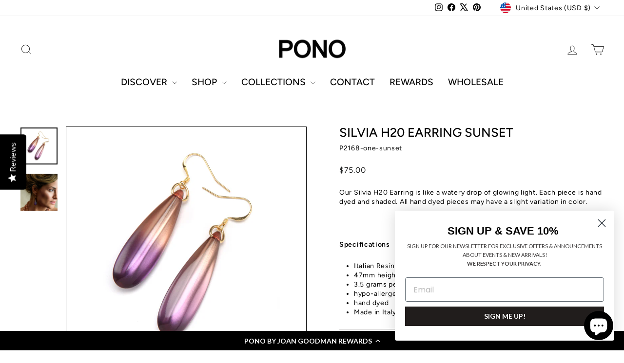

--- FILE ---
content_type: application/javascript; charset=utf-8
request_url: https://cdn-widgetsrepository.yotpo.com/v1/loader/uueo53b6uGCTUbTmiOApfQ
body_size: 19498
content:

if (typeof (window) !== 'undefined' && window.performance && window.performance.mark) {
  window.performance.mark('yotpo:loader:loaded');
}
var yotpoWidgetsContainer = yotpoWidgetsContainer || { guids: {} };
(function(){
    var guid = "uueo53b6uGCTUbTmiOApfQ";
    var loader = {
        loadDep: function (link, onLoad, strategy) {
            var script = document.createElement('script');
            script.onload = onLoad || function(){};
            script.src = link;
            if (strategy === 'defer') {
                script.defer = true;
            } else if (strategy === 'async') {
                script.async = true;
            }
            script.setAttribute("type", "text/javascript");
            script.setAttribute("charset", "utf-8");
            document.head.appendChild(script);
        },
        config: {
            data: {
                guid: guid
            },
            widgets: {
            
                "901887": {
                    instanceId: "901887",
                    instanceVersionId: "466639151",
                    templateAssetUrl: "https://cdn-widgetsrepository.yotpo.com/widget-assets/widget-referral-share/app.v0.5.8-7478.js",
                    cssOverrideAssetUrl: "",
                    customizationCssUrl: "",
                    customizations: {
                      "background-color": "#F6F1EE",
                      "customer-email-view-button-text": "Next",
                      "customer-email-view-description-discount-discount": "Give your friends {{friend_reward}} their first purchase of {{min_spent}}, and get {{customer_reward}} for each successful referral.",
                      "customer-email-view-description-discount-points": "Give your friends {{friend_reward}} their first purchase of {{min_spent}}, and get {{customer_reward}} points for each successful referral.",
                      "customer-email-view-description-nothing-discount": "Get {{customer_reward}} for each successful referral.",
                      "customer-email-view-description-nothing-points": "Get {{customer_reward}} points for each successful referral.",
                      "customer-email-view-description-points-discount": "Give your friends {{friend_reward}} points, and get {{customer_reward}} for each successful referral.",
                      "customer-email-view-description-points-points": "Give your friends {{friend_reward}} points, and get {{customer_reward}} points for each successful referral.",
                      "customer-email-view-header": "Refer a Friend",
                      "customer-email-view-input-placeholder": "Your email address",
                      "customer-email-view-title-discount-discount": "GIVE {{friend_reward}}, GET {{customer_reward}}",
                      "customer-email-view-title-discount-points": "GIVE {{friend_reward}}, GET {{customer_reward}} POINTS",
                      "customer-email-view-title-nothing-discount": "REFER A FRIEND, GET {{customer_reward}} FOR REFERRALS",
                      "customer-email-view-title-nothing-points": "REFER A FRIEND, GET {{customer_reward}} POINTS FOR REFERRALS",
                      "customer-email-view-title-points-discount": "GIVE {{friend_reward}} POINTS, GET {{customer_reward}}",
                      "customer-email-view-title-points-points": "GIVE {{friend_reward}} POINTS, GET {{customer_reward}} POINTS",
                      "customer-name-view-input-placeholder": "Your name",
                      "default-toggle": true,
                      "description-color": "#6C6C6C",
                      "description-font-size": "16px",
                      "desktop-background-image-url": "https://cdn-widget-assets.yotpo.com/ReferralShareWidget/assets/0.1.1/assets/background-image.jpg",
                      "disabled-referral-code-error": "Looks like your referral link was deactivated",
                      "email-fill-color": "#F6F1EE",
                      "email-input-type": "rounded_rectangle",
                      "email-outline-color": "#000000",
                      "email-text-color": "#000000",
                      "final-view-button-text": "Refer more friends",
                      "final-view-description": "Remind your friends to check their email",
                      "final-view-error-description": "We were unable to share the referral link. Go back to the previous step to try again.",
                      "final-view-error-text": "Back",
                      "final-view-error-title": "Something went wrong",
                      "final-view-title": "Thank you for referring!",
                      "fonts-primary-font-name-and-url": "Poppins@600|https://cdn-widgetsrepository.yotpo.com/web-fonts/css/poppins/v1/poppins_600.css",
                      "fonts-secondary-font-name-and-url": "Poppins@400|https://cdn-widgetsrepository.yotpo.com/web-fonts/css/poppins/v1/poppins_400.css",
                      "header-color": "#000000",
                      "header-font-size": "16px",
                      "login-view-description-discount-discount": "Give your friends {{friend_reward}} their first purchase of {{min_spent}}, and get {{customer_reward}} for each successful referral.",
                      "login-view-description-discount-points": "Give your friends {{friend_reward}} their first purchase of {{min_spent}}, and get {{customer_reward}} points for each successful referral.",
                      "login-view-description-nothing-discount": "Get {{customer_reward}} for each successful referral.",
                      "login-view-description-nothing-points": "Get {{customer_reward}} points for each successful referral.",
                      "login-view-description-points-discount": "Give your friends {{friend_reward}} points, and get {{customer_reward}} for each successful referral.",
                      "login-view-description-points-points": "Give your friends {{friend_reward}} points, and get {{customer_reward}} points for each successful referral.",
                      "login-view-header": "Refer a Friend",
                      "login-view-log-in-button-text": "Log in",
                      "login-view-sign-up-button-text": "Join now",
                      "login-view-title-discount-discount": "GIVE {{friend_reward}}, GET {{customer_reward}}",
                      "login-view-title-discount-points": "GIVE {{friend_reward}}, GET {{customer_reward}} POINTS",
                      "login-view-title-nothing-discount": "REFER A FRIEND, GET {{customer_reward}} FOR REFERRALS",
                      "login-view-title-nothing-points": "REFER A FRIEND, GET {{customer_reward}} POINTS FOR REFERRALS",
                      "login-view-title-points-discount": "GIVE {{friend_reward}} POINTS, GET {{customer_reward}}",
                      "login-view-title-points-points": "GIVE {{friend_reward}} POINTS, GET {{customer_reward}} POINTS",
                      "main-share-option-desktop": "main_share_copy_link",
                      "main-share-option-mobile": "main_share_sms",
                      "mobile-background-image-url": "https://cdn-widget-assets.yotpo.com/ReferralShareWidget/assets/0.1.1/assets/background-image-mobile.jpg",
                      "more-share-ways-text": "MORE WAYS TO SHARE",
                      "primary-button-background-color": "#0F8383",
                      "primary-button-font-size": "16px",
                      "primary-button-size": "standard",
                      "primary-button-text-color": "#FFFFFF",
                      "primary-button-type": "rounded_filled_rectangle",
                      "referral-history-completed-points-text": "{{points}} POINTS",
                      "referral-history-completed-status-type": "text",
                      "referral-history-confirmed-status": "Completed",
                      "referral-history-pending-status": "Pending",
                      "referral-history-redeem-text": "You can redeem your points for a reward, or apply your reward code at checkout.",
                      "referral-history-sumup-line-points-text": "{{points}} POINTS",
                      "referral-history-sumup-line-text": "Your Rewards",
                      "referral-views-button-text": "Next",
                      "referral-views-copy-link-button-text": "Copy link",
                      "referral-views-description-discount-discount": "Give your friends {{friend_reward}} their first purchase of {{min_spent}}, and get {{customer_reward}} for each successful referral.",
                      "referral-views-description-discount-points": "Give your friends {{friend_reward}} their first purchase of {{min_spent}}, and get {{customer_reward}} points for each successful referral.",
                      "referral-views-description-nothing-discount": "Get {{customer_reward}} for each successful referral.",
                      "referral-views-description-nothing-points": "Get {{customer_reward}} points for each successful referral.",
                      "referral-views-description-points-discount": "Give your friends {{friend_reward}} points, and get {{customer_reward}} for each successful referral.",
                      "referral-views-description-points-points": "Give your friends {{friend_reward}} points, and get {{customer_reward}} points for each successful referral.",
                      "referral-views-email-share-body": "How does a discount off your first order at {{company_name}} sound? Use the link below and once you've shopped, I'll get a reward too.\n{{referral_link}}",
                      "referral-views-email-share-subject": "Discount to a Store You'll Love!",
                      "referral-views-email-share-type": "personal_email",
                      "referral-views-friends-input-placeholder": "Friend’s email address",
                      "referral-views-header": "Refer a Friend",
                      "referral-views-personal-email-button-text": "Share via email",
                      "referral-views-sms-button-text": "Share via SMS",
                      "referral-views-title-discount-discount": "GIVE {{friend_reward}}, GET {{customer_reward}}",
                      "referral-views-title-discount-points": "GIVE {{friend_reward}}, GET {{customer_reward}} POINTS",
                      "referral-views-title-nothing-discount": "REFER A FRIEND, GET {{customer_reward}} FOR REFERRALS",
                      "referral-views-title-nothing-points": "REFER A FRIEND, GET {{customer_reward}} POINTS FOR REFERRALS",
                      "referral-views-title-points-discount": "GIVE {{friend_reward}} POINTS, GET {{customer_reward}}",
                      "referral-views-title-points-points": "GIVE {{friend_reward}} POINTS, GET {{customer_reward}} POINTS",
                      "referral-views-whatsapp-button-text": "Share via WhatsApp",
                      "secondary-button-background-color": "#0F8383",
                      "secondary-button-text-color": "#0F8383",
                      "secondary-button-type": "rounded_rectangle",
                      "share-allow-copy-link": true,
                      "share-allow-email": true,
                      "share-allow-sms": true,
                      "share-allow-whatsapp": true,
                      "share-headline-text-color": "#6C6C6C",
                      "share-icons-color": "black",
                      "share-settings-copyLink": true,
                      "share-settings-default-checkbox": true,
                      "share-settings-default-mobile-checkbox": true,
                      "share-settings-email": true,
                      "share-settings-mobile-copyLink": true,
                      "share-settings-mobile-email": true,
                      "share-settings-mobile-sms": true,
                      "share-settings-mobile-whatsapp": true,
                      "share-settings-whatsapp": true,
                      "share-sms-message": "I love {{company_name}}! Shop through my link to get a reward {{referral_link}}",
                      "share-whatsapp-message": "I love {{company_name}}! Shop through my link to get a reward {{referral_link}}",
                      "tab-size": "small",
                      "tab-type": "lower_line",
                      "tab-view-primary-tab-text": "Refer a Friend",
                      "tab-view-secondary-tab-text": "Your Referrals",
                      "tile-color": "#F6F1EE",
                      "title-color": "#000000",
                      "title-font-size": "26px",
                      "view-exit-intent-enabled": false,
                      "view-exit-intent-mobile-timeout-ms": 10000,
                      "view-is-popup": false,
                      "view-layout": "left",
                      "view-popup-delay-ms": 0,
                      "view-show-customer-name": false,
                      "view-show-popup-on-exit": false,
                      "view-show-referral-history": false,
                      "view-table-rectangular-dark-pending-color": "rgba( 0, 0, 0, 0.6 )",
                      "view-table-rectangular-light-pending-color": "#FFFFFF",
                      "view-table-selected-color": "#0F8383",
                      "view-table-theme": "dark",
                      "view-table-type": "lines"
                    },
                    staticContent: {
                      "advocateLoggedInRequirement": true,
                      "advocateRewardType": "POINTS",
                      "companyName": "PONO by Joan Goodman",
                      "cssEditorEnabled": false,
                      "currency": "USD",
                      "friendRewardType": "REWARD_OPTION",
                      "hasPrimaryFontsFeature": true,
                      "isFreeMerchant": true,
                      "isHidden": false,
                      "isMultiCurrencyEnabled": false,
                      "merchantId": "117291",
                      "migrateTabColorToBackground": true,
                      "platformName": "shopify",
                      "referralHistoryEnabled": true,
                      "referralHost": "http://rwrd.io",
                      "storeId": "6ReIPOsBdIfSTh5pP3A2gte29OXDEJ1WMkqPlTFb"
                    },
                    className: "ReferralShareWidget",
                    dependencyGroupId: null
                },
            
                "901886": {
                    instanceId: "901886",
                    instanceVersionId: "466652144",
                    templateAssetUrl: "https://cdn-widgetsrepository.yotpo.com/widget-assets/widget-referral-share/app.v0.5.8-7478.js",
                    cssOverrideAssetUrl: "",
                    customizationCssUrl: "",
                    customizations: {
                      "background-color": "#F6F1EE",
                      "customer-email-view-button-text": "Next",
                      "customer-email-view-description-discount-discount": "Give your friends {{friend_reward}} their first purchase of {{min_spent}}, and get {{customer_reward}} for each successful referral.",
                      "customer-email-view-description-discount-points": "Give your friends {{friend_reward}} their first purchase of {{min_spent}}, and get {{customer_reward}} points for each successful referral.",
                      "customer-email-view-description-nothing-discount": "Get {{customer_reward}} for each successful referral.",
                      "customer-email-view-description-nothing-points": "Get {{customer_reward}} points for each successful referral.",
                      "customer-email-view-description-points-discount": "Give your friends {{friend_reward}} points, and get {{customer_reward}} for each successful referral.",
                      "customer-email-view-description-points-points": "Give your friends {{friend_reward}} points, and get {{customer_reward}} points for each successful referral.",
                      "customer-email-view-header": "Refer a Friend",
                      "customer-email-view-input-placeholder": "Your email address",
                      "customer-email-view-title-discount-discount": "GIVE {{friend_reward}}, GET {{customer_reward}}",
                      "customer-email-view-title-discount-points": "GIVE {{friend_reward}}, GET {{customer_reward}} POINTS",
                      "customer-email-view-title-nothing-discount": "REFER A FRIEND, GET {{customer_reward}} FOR REFERRALS",
                      "customer-email-view-title-nothing-points": "REFER A FRIEND, GET {{customer_reward}} POINTS FOR REFERRALS",
                      "customer-email-view-title-points-discount": "GIVE {{friend_reward}} POINTS, GET {{customer_reward}}",
                      "customer-email-view-title-points-points": "GIVE {{friend_reward}} POINTS, GET {{customer_reward}} POINTS",
                      "customer-name-view-input-placeholder": "Your name",
                      "default-toggle": true,
                      "description-color": "#6C6C6C",
                      "description-font-size": "16px",
                      "desktop-background-image-url": "https://cdn-widget-assets.yotpo.com/ReferralShareWidget/assets/0.1.1/assets/background-image.jpg",
                      "disabled-referral-code-error": "Looks like your referral link was deactivated",
                      "email-fill-color": "#F6F1EE",
                      "email-input-type": "rounded_rectangle",
                      "email-outline-color": "#000000",
                      "email-text-color": "#000000",
                      "final-view-button-text": "Refer more friends",
                      "final-view-description": "Remind your friends to check their email",
                      "final-view-error-description": "We were unable to share the referral link. Go back to the previous step to try again.",
                      "final-view-error-text": "Back",
                      "final-view-error-title": "Something went wrong",
                      "final-view-title": "Thank you for referring!",
                      "fonts-primary-font-name-and-url": "Poppins@600|https://cdn-widgetsrepository.yotpo.com/web-fonts/css/poppins/v1/poppins_600.css",
                      "fonts-secondary-font-name-and-url": "Poppins@400|https://cdn-widgetsrepository.yotpo.com/web-fonts/css/poppins/v1/poppins_400.css",
                      "header-color": "#000000",
                      "header-font-size": "16px",
                      "login-view-description-discount-discount": "Give your friends {{friend_reward}} their first purchase of {{min_spent}}, and get {{customer_reward}} for each successful referral.",
                      "login-view-description-discount-points": "Give your friends {{friend_reward}} their first purchase of {{min_spent}}, and get {{customer_reward}} points for each successful referral.",
                      "login-view-description-nothing-discount": "Get {{customer_reward}} for each successful referral.",
                      "login-view-description-nothing-points": "Get {{customer_reward}} points for each successful referral.",
                      "login-view-description-points-discount": "Give your friends {{friend_reward}} points, and get {{customer_reward}} for each successful referral.",
                      "login-view-description-points-points": "Give your friends {{friend_reward}} points, and get {{customer_reward}} points for each successful referral.",
                      "login-view-header": "Refer a Friend",
                      "login-view-log-in-button-text": "Log in",
                      "login-view-sign-up-button-text": "Join now",
                      "login-view-title-discount-discount": "GIVE {{friend_reward}}, GET {{customer_reward}}",
                      "login-view-title-discount-points": "GIVE {{friend_reward}}, GET {{customer_reward}} POINTS",
                      "login-view-title-nothing-discount": "REFER A FRIEND, GET {{customer_reward}} FOR REFERRALS",
                      "login-view-title-nothing-points": "REFER A FRIEND, GET {{customer_reward}} POINTS FOR REFERRALS",
                      "login-view-title-points-discount": "GIVE {{friend_reward}} POINTS, GET {{customer_reward}}",
                      "login-view-title-points-points": "GIVE {{friend_reward}} POINTS, GET {{customer_reward}} POINTS",
                      "main-share-option-desktop": "main_share_copy_link",
                      "main-share-option-mobile": "main_share_sms",
                      "mobile-background-image-url": "https://cdn-widget-assets.yotpo.com/ReferralShareWidget/assets/0.1.1/assets/background-image-mobile.jpg",
                      "more-share-ways-text": "MORE WAYS TO SHARE",
                      "primary-button-background-color": "#0F8383",
                      "primary-button-font-size": "16px",
                      "primary-button-size": "standard",
                      "primary-button-text-color": "#FFFFFF",
                      "primary-button-type": "rounded_filled_rectangle",
                      "referral-history-completed-points-text": "{{points}} POINTS",
                      "referral-history-completed-status-type": "text",
                      "referral-history-confirmed-status": "Completed",
                      "referral-history-pending-status": "Pending",
                      "referral-history-redeem-text": "You can redeem your points for a reward, or apply your reward code at checkout.",
                      "referral-history-sumup-line-points-text": "{{points}} POINTS",
                      "referral-history-sumup-line-text": "Your Rewards",
                      "referral-views-button-text": "Next",
                      "referral-views-copy-link-button-text": "Copy link",
                      "referral-views-description-discount-discount": "Give your friends {{friend_reward}} their first purchase of {{min_spent}}, and get {{customer_reward}} for each successful referral.",
                      "referral-views-description-discount-points": "Give your friends {{friend_reward}} their first purchase of {{min_spent}}, and get {{customer_reward}} points for each successful referral.",
                      "referral-views-description-nothing-discount": "Get {{customer_reward}} for each successful referral.",
                      "referral-views-description-nothing-points": "Get {{customer_reward}} points for each successful referral.",
                      "referral-views-description-points-discount": "Give your friends {{friend_reward}} points, and get {{customer_reward}} for each successful referral.",
                      "referral-views-description-points-points": "Give your friends {{friend_reward}} points, and get {{customer_reward}} points for each successful referral.",
                      "referral-views-email-share-body": "How does a discount off your first order at {{company_name}} sound? Use the link below and once you've shopped, I'll get a reward too.\n{{referral_link}}",
                      "referral-views-email-share-subject": "Discount to a Store You'll Love!",
                      "referral-views-email-share-type": "personal_email",
                      "referral-views-friends-input-placeholder": "Friend’s email address",
                      "referral-views-header": "Refer a Friend",
                      "referral-views-personal-email-button-text": "Share via email",
                      "referral-views-sms-button-text": "Share via SMS",
                      "referral-views-title-discount-discount": "GIVE {{friend_reward}}, GET {{customer_reward}}",
                      "referral-views-title-discount-points": "GIVE {{friend_reward}}, GET {{customer_reward}} POINTS",
                      "referral-views-title-nothing-discount": "REFER A FRIEND, GET {{customer_reward}} FOR REFERRALS",
                      "referral-views-title-nothing-points": "REFER A FRIEND, GET {{customer_reward}} POINTS FOR REFERRALS",
                      "referral-views-title-points-discount": "GIVE {{friend_reward}} POINTS, GET {{customer_reward}}",
                      "referral-views-title-points-points": "GIVE {{friend_reward}} POINTS, GET {{customer_reward}} POINTS",
                      "referral-views-whatsapp-button-text": "Share via WhatsApp",
                      "secondary-button-background-color": "#0F8383",
                      "secondary-button-text-color": "#0F8383",
                      "secondary-button-type": "rounded_rectangle",
                      "share-allow-copy-link": true,
                      "share-allow-email": true,
                      "share-allow-sms": true,
                      "share-allow-whatsapp": true,
                      "share-headline-text-color": "#6C6C6C",
                      "share-icons-color": "black",
                      "share-settings-copyLink": true,
                      "share-settings-default-checkbox": true,
                      "share-settings-default-mobile-checkbox": true,
                      "share-settings-email": true,
                      "share-settings-mobile-copyLink": true,
                      "share-settings-mobile-email": true,
                      "share-settings-mobile-sms": true,
                      "share-settings-mobile-whatsapp": true,
                      "share-settings-whatsapp": true,
                      "share-sms-message": "I love {{company_name}}! Shop through my link to get a reward {{referral_link}}",
                      "share-whatsapp-message": "I love {{company_name}}! Shop through my link to get a reward {{referral_link}}",
                      "tab-size": "small",
                      "tab-type": "lower_line",
                      "tab-view-primary-tab-text": "Refer a Friend",
                      "tab-view-secondary-tab-text": "Your Referrals",
                      "tile-color": "#F6F1EE",
                      "title-color": "#000000",
                      "title-font-size": "26px",
                      "view-exit-intent-enabled": false,
                      "view-exit-intent-mobile-timeout-ms": 10000,
                      "view-is-popup": false,
                      "view-layout": "left",
                      "view-popup-delay-ms": 0,
                      "view-show-customer-name": false,
                      "view-show-popup-on-exit": false,
                      "view-show-referral-history": false,
                      "view-table-rectangular-dark-pending-color": "rgba( 0, 0, 0, 0.6 )",
                      "view-table-rectangular-light-pending-color": "#FFFFFF",
                      "view-table-selected-color": "#0F8383",
                      "view-table-theme": "dark",
                      "view-table-type": "lines"
                    },
                    staticContent: {
                      "advocateLoggedInRequirement": true,
                      "advocateRewardType": "POINTS",
                      "companyName": "PONO by Joan Goodman",
                      "cssEditorEnabled": false,
                      "currency": "USD",
                      "friendRewardType": "REWARD_OPTION",
                      "hasPrimaryFontsFeature": true,
                      "isFreeMerchant": true,
                      "isHidden": false,
                      "isMultiCurrencyEnabled": false,
                      "merchantId": "117291",
                      "migrateTabColorToBackground": true,
                      "platformName": "shopify",
                      "referralHistoryEnabled": true,
                      "referralHost": "http://rwrd.io",
                      "storeId": "6ReIPOsBdIfSTh5pP3A2gte29OXDEJ1WMkqPlTFb"
                    },
                    className: "ReferralShareWidget",
                    dependencyGroupId: null
                },
            
                "901885": {
                    instanceId: "901885",
                    instanceVersionId: "466758736",
                    templateAssetUrl: "https://cdn-widgetsrepository.yotpo.com/widget-assets/widget-referral-friend/app.v0.2.19-7483.js",
                    cssOverrideAssetUrl: "",
                    customizationCssUrl: "",
                    customizations: {
                      "background-color": "rgba(0, 0, 0, 0.7)",
                      "background-image-url": "https://cdn-widget-assets.yotpo.com/ReferralFriendWidget/assets/0.1.16/assets/backgroundImage-desktop.jpg",
                      "background-image-url-mobile": "https://cdn-widget-assets.yotpo.com/ReferralFriendWidget/assets/0.1.16/assets/backgroundImage-mobile-v2.jpg",
                      "copy-code-copied-text": "COPIED",
                      "copy-code-icon-color": "#0F8383",
                      "coupon-background-color": "#fafbfc",
                      "default-toggle": true,
                      "disclaimer-text": "I agree to the program’s [terms](http://example.net/terms) and [privacy policy](http://example.net/privacy-policy)",
                      "disclaimer-text-size": "12px",
                      "disclaimer-type": "no-disclaimer",
                      "email-activation": "true",
                      "email-capture-description-color": "#000000",
                      "email-capture-description-font-size": "14px",
                      "email-capture-description-text": "Enter your email to get your discount.",
                      "email-capture-title-color": "#000000",
                      "email-capture-title-font-size": "20px",
                      "email-capture-title-text": "Hey, friend! Your friend sent you {{reward}} your first purchase of {{min_spent}} or more.",
                      "email-verification-button-background-color": "#0F8383",
                      "email-verification-button-text": "Next",
                      "email-verification-button-text-color": "#FFFFFF",
                      "email-verification-button-type": "rounded_filled_rectangle",
                      "email-verification-resend-button-color": "#0F8383",
                      "email-verification-resend-button-font-size": "12px",
                      "email-verification-resend-link-sent-text": "Code sent",
                      "email-verification-resend-link-text": "Resend code",
                      "email-verification-resend-text": "Didn't get an email?",
                      "email-verification-resend-text-color": "#000000",
                      "email-verification-resend-text-font-size": "12px",
                      "email-verification-subtitle-color": "#000000",
                      "email-verification-subtitle-font-size": "14px",
                      "email-verification-subtitle-text": "Enter the code we sent to your email.",
                      "email-verification-title-color": "#000000",
                      "email-verification-title-font-size": "20px",
                      "email-verification-title-text": "Enter verification code",
                      "error-already-used-coupon-text": "Looks like you’ve already used this offer",
                      "error-general-failure-text": "Something went wrong generating your reward.",
                      "error-incorrect-verification-code-text": "Incorrect code. Try entering the code again.",
                      "error-message-invalid-email": "Please fill in a valid email address",
                      "error-message-text-color": "#C10000",
                      "error-message-verification-code-text-color": "#C10000",
                      "error-not-eligible-coupon-text": "Looks like you’re not eligible to use this offer.",
                      "next-button-background-color": "#0F8383",
                      "next-button-text": "Next",
                      "next-button-text-color": "#FFFFFF",
                      "next-button-type": "rounded_filled_rectangle",
                      "no-reward-subtitle-text": "Enter your email so we can let your friend know you received their referral.",
                      "no-reward-title-text": "Welcome to Body \u0026 Soul!",
                      "nothing-reward-subtitle-text": "Check out our products, and opportunities to earn rewards off purchases through our rewards program.",
                      "nothing-reward-title-text": "Did you know you can earn points off every order?",
                      "points-reward-subtitle-text": "Log in or create an account to use them",
                      "points-reward-title-text": "You’ve got {{points}} points to spend on rewards 🎉",
                      "points-subtitle-text": "Enter your email to get started",
                      "points-title-text": "Hey, friend! Your friend sent you {{points}} points to spend",
                      "popup-background-color": "#FFFFFF",
                      "primary-font-name-and-url": "Poppins@600|https://cdn-widgetsrepository.yotpo.com/web-fonts/css/poppins/v1/poppins_600.css",
                      "reward-option-auto-apply-title-text": "You got it! Your discount will  be automatically applied at checkout.",
                      "reward-option-title-text": "You got it! Just copy this code and paste it at checkout to use your discount.",
                      "rewards-page-button-background-color": "#0F8383",
                      "rewards-page-button-text": "Check out rewards program",
                      "rewards-page-button-text-color": "#0F8383",
                      "rewards-page-button-type": "rounded_rectangle",
                      "secondary-font-name-and-url": "Poppins@400|https://cdn-widgetsrepository.yotpo.com/web-fonts/css/poppins/v1/poppins_400.css",
                      "show-email-capture": false,
                      "sign-up-button-background-color": "#0F8383",
                      "sign-up-button-text": "Go to account page",
                      "sign-up-button-text-color": "#FFFFFF",
                      "sign-up-button-type": "rounded_filled_rectangle",
                      "start-button-background-color": "#0F8383",
                      "start-button-text": "Start shopping",
                      "start-button-text-color": "#FFFFFF",
                      "start-button-type": "rounded_filled_rectangle",
                      "subtitle-color": "#000000",
                      "subtitle-font-size": "14px",
                      "subtitle-text": "You can also copy and save this code for later.",
                      "text-design-choose-screen": "email_capture_display",
                      "title-color": "#000000",
                      "title-font-size": "20px",
                      "title-text": "Your discount will be automatically applied at checkout!"
                    },
                    staticContent: {
                      "cssEditorEnabled": false,
                      "currency": "USD",
                      "forceEmailCapture": false,
                      "friendVerificationEnabled": "disabled",
                      "hideFriendCoupon": false,
                      "isHidden": false,
                      "isMultiCurrencyEnabled": false,
                      "merchantId": "117291",
                      "platformName": "shopify",
                      "rewardType": "REWARD_OPTION",
                      "selfExecutable": true,
                      "shouldAutoApplyCoupon": true,
                      "shouldShowInfoMessage": false,
                      "showRewardsButton": false,
                      "storeId": "6ReIPOsBdIfSTh5pP3A2gte29OXDEJ1WMkqPlTFb",
                      "urlMatch": "https?://(?!yap.yotpo.com).*sref_id=.*"
                    },
                    className: "ReferralFriendWidget",
                    dependencyGroupId: null
                },
            
                "686320": {
                    instanceId: "686320",
                    instanceVersionId: "226566744",
                    templateAssetUrl: "https://cdn-widgetsrepository.yotpo.com/widget-assets/widget-customer-preview/app.v0.2.6-6145.js",
                    cssOverrideAssetUrl: "",
                    customizationCssUrl: "",
                    customizations: {
                      "view-background-color": "transparent",
                      "view-primary-color": "#2e4f7c",
                      "view-primary-font": "Nunito Sans@700|https://cdn-widgetsrepository.yotpo.com/web-fonts/css/nunito_sans/v1/nunito_sans_700.css",
                      "view-text-color": "#202020",
                      "welcome-text": "Good morning"
                    },
                    staticContent: {
                      "currency": "USD",
                      "hideIfMatchingQueryParam": [
                        "oseid"
                      ],
                      "isHidden": true,
                      "platformName": "shopify",
                      "selfExecutable": true,
                      "storeId": "6ReIPOsBdIfSTh5pP3A2gte29OXDEJ1WMkqPlTFb",
                      "storeLoginUrl": "http://ponobyjoangoodman.com/account/login",
                      "storeRegistrationUrl": "http://ponobyjoangoodman.com/account/register",
                      "storeRewardsPageUrl": "http://ponobyjoangoodman.com/pages/rewards",
                      "urlMatch": "^(?!.*\\.yotpo\\.com).*$"
                    },
                    className: "CustomerPreview",
                    dependencyGroupId: null
                },
            
                "363939": {
                    instanceId: "363939",
                    instanceVersionId: "466748139",
                    templateAssetUrl: "https://cdn-widgetsrepository.yotpo.com/widget-assets/widget-loyalty-floater/app.v0.40.0-7482.js",
                    cssOverrideAssetUrl: "",
                    customizationCssUrl: "",
                    customizations: {
                      "banner-background-color": "rgba(0,0,0,1)",
                      "banner-height": "low",
                      "banner-logged-in-text": "YOU HAVE {{point_balance}} POINTS",
                      "banner-logged-out-text": "PONO BY JOAN GOODMAN REWARDS",
                      "banner-point-balance-font-size": "14px",
                      "banner-position": "footer",
                      "banner-text-color": "#ffffff",
                      "banner-text-font-size": "14px",
                      "button-type": "rounded_rectangle",
                      "confirmation-no-button-type": "borderless",
                      "confirmation-no-text": "CANCEL",
                      "confirmation-text": "Redeem reward?",
                      "confirmation-yes-text": "REDEEM",
                      "coupon-copied-text": "COPIED",
                      "coupon-headline-font-size": "16px",
                      "coupon-headline-text": "You’ve got {{reward}}! ",
                      "coupon-instructions-text": "Copy the code to apply it at checkout. We’ve also sent it to your email.",
                      "coupon-texts-font-size": "14px",
                      "drawer-action-color": "rgba(0,0,0,1)",
                      "drawer-background-color": "#ffffff",
                      "drawer-customer-first-name": "{{customer_first_name}}",
                      "drawer-logged-in-headline-text-font-size": "20px",
                      "drawer-logged-out-headline-text": "Earn {{points_amount}} points for every $1 you spend",
                      "drawer-logged-out-headline-text-font-size": "16px",
                      "drawer-point-balance-text": "{{point_balance}} points",
                      "drawer-sign-in-text-font-size": "14px",
                      "drawer-sign-up-subtitle-text-font-size": "14px",
                      "drawer-sign-up-title-text-font-size": "16px",
                      "drawer-subtitles-color": "#909296",
                      "insufficient-points-text": "Not enough points",
                      "logged-out-headline-text-font-size": "16px",
                      "missing-points-text": "⚡ You're {{points_amount}} points away!",
                      "points-cost-suffix-text": "points",
                      "points-cost-text": "{{points}} points",
                      "primary-font-name-and-url": "Lato@700|https://fonts.googleapis.com/css?family=Lato:100,100i,300,300i,400,400i,700,700i,900,900i\u0026display=swap",
                      "redeem-text": "GET REWARD",
                      "secondary-font-name-and-url": "Lato@400|https://fonts.googleapis.com/css?family=Lato:100,100i,300,300i,400,400i,700,700i,900,900i\u0026display=swap",
                      "show-less-redemptions-text": "See less",
                      "show-more-redemptions-text": "See more rewards",
                      "sign-in-link-text": "Log in",
                      "sign-in-text": "Already a member?",
                      "sign-up-subtitle-text": "Earn {{create_account_reward}}",
                      "sign-up-title-text": "Join now"
                    },
                    staticContent: {
                      "cssEditorEnabled": true,
                      "merchantId": "117291",
                      "platformName": "shopify",
                      "selfExecutable": true,
                      "storeId": "6ReIPOsBdIfSTh5pP3A2gte29OXDEJ1WMkqPlTFb",
                      "storeLoginUrl": "//ponobyjoangoodman.com/account/login",
                      "storeRegistrationUrl": "//ponobyjoangoodman.com/account/register",
                      "urlMatch": "^((?![^\\w]yotpo.com|[0-9]+\\/checkouts\\/).)*$"
                    },
                    className: "LoyaltyFloaterWidget",
                    dependencyGroupId: null
                },
            
                "247242": {
                    instanceId: "247242",
                    instanceVersionId: "318455372",
                    templateAssetUrl: "https://cdn-widgetsrepository.yotpo.com/widget-assets/widget-coupons-redemption/app.v0.6.2-5198.js",
                    cssOverrideAssetUrl: "",
                    customizationCssUrl: "",
                    customizations: {
                      "confirmation-step-cancel-option": "NO",
                      "confirmation-step-confirm-option": "YES",
                      "confirmation-step-title": "ARE YOU SURE?",
                      "coupon-background-type": "no-background",
                      "coupon-code-copied-message-body": "Thank you for redeeming your points. Please paste the code at checkout.",
                      "coupon-code-copied-message-color": "#707997",
                      "coupon-code-copied-message-title": "COPIED",
                      "coupons-redemption-description": "Redeeming your points is easy! Click Redeem My Points and copy \u0026 paste your code at checkout.",
                      "coupons-redemption-headline": "How to use your points",
                      "coupons-redemption-rule": "100 points equals $5.00",
                      "description-color": "rgba(10,10,10,1)",
                      "description-font-size": "20",
                      "disabled-outline-button-color": "#929292",
                      "discount-bigger-than-subscription-cost-text": "Your next subscription is lower than the redemption amount",
                      "donate-button-text": "DONATE",
                      "donation-success-message-body": "Thank you for donating ${{donation_amount}} to {{company_name}}",
                      "donation-success-message-color": "#707997",
                      "donation-success-message-title": "SUCCESS",
                      "error-message-color": "#f04860",
                      "error-message-title": "",
                      "headline-color": "rgba(10,10,10,1)",
                      "headline-font-size": "36",
                      "login-button-color": "rgba(10,10,10,1)",
                      "login-button-text": "REDEEM MY POINTS",
                      "login-button-text-color": "white",
                      "login-button-type": "filled_rectangle",
                      "message-font-size": "14",
                      "missing-points-amount-text": "You don't have enough points to redeem",
                      "next-subscription-headline-text": "NEXT ORDER",
                      "next-subscription-subtitle-text": "{{product_name}} {{next_order_amount}}",
                      "no-subscription-subtitle-text": "No ongoing subscriptions",
                      "point-balance-text": "You have {{current_point_balance}} points",
                      "points-balance-color": "rgba(10,10,10,1)",
                      "points-balance-font-size": "20",
                      "points-balance-number-color": "rgba(10,10,10,1)",
                      "primary-font-name-and-url": "Montserrat@600|https://fonts.googleapis.com/css?family=Montserrat:600\u0026display=swap",
                      "redeem-button-color": "#556DD8",
                      "redeem-button-text": "REDEEM",
                      "redeem-button-text-color": "white",
                      "redeem-button-type": "filled_rectangle",
                      "redemption-704954-displayname": "$25 off",
                      "redemption-704954-settings-button-color": "rgba(0,0,0,1)",
                      "redemption-704954-settings-button-text": "REDEEM",
                      "redemption-704954-settings-button-text-color": "white",
                      "redemption-704954-settings-button-type": "filled_rectangle",
                      "redemption-704954-settings-call-to-action-button-text": "REDEEM",
                      "redemption-704954-settings-cost": "500",
                      "redemption-704954-settings-cost-color": "rgba(0,0,0,1)",
                      "redemption-704954-settings-cost-font-size": "20",
                      "redemption-704954-settings-cost-text": "{{points}} POINTS",
                      "redemption-704954-settings-coupon-cost-font-size": "15",
                      "redemption-704954-settings-coupon-reward-font-size": "29",
                      "redemption-704954-settings-discount-amount-cents": "2500",
                      "redemption-704954-settings-discount-type": "fixed_amount",
                      "redemption-704954-settings-reward": "$25 off",
                      "redemption-704954-settings-reward-color": "rgba(0,0,0,1)",
                      "redemption-704954-settings-reward-font-size": "30",
                      "redemption-704954-settings-success-message-text": "Discount Applied",
                      "redemption-704955-displayname": "$50 off",
                      "redemption-704955-settings-button-color": "rgba(0,0,0,1)",
                      "redemption-704955-settings-button-text": "REDEEM",
                      "redemption-704955-settings-button-text-color": "white",
                      "redemption-704955-settings-button-type": "filled_rectangle",
                      "redemption-704955-settings-call-to-action-button-text": "REDEEM",
                      "redemption-704955-settings-cost": "1000",
                      "redemption-704955-settings-cost-color": "rgba(0,0,0,1)",
                      "redemption-704955-settings-cost-font-size": "20",
                      "redemption-704955-settings-cost-text": "{{points}} POINTS",
                      "redemption-704955-settings-coupon-cost-font-size": "15",
                      "redemption-704955-settings-coupon-reward-font-size": "29",
                      "redemption-704955-settings-discount-amount-cents": "5000",
                      "redemption-704955-settings-discount-type": "fixed_amount",
                      "redemption-704955-settings-reward": "$50 off",
                      "redemption-704955-settings-reward-color": "rgba(0,0,0,1)",
                      "redemption-704955-settings-reward-font-size": "30",
                      "redemption-704955-settings-success-message-text": "Discount Applied",
                      "redemption-704956-displayname": "$100 off",
                      "redemption-704956-settings-button-color": "rgba(0,0,0,1)",
                      "redemption-704956-settings-button-text": "REDEEM",
                      "redemption-704956-settings-button-text-color": "white",
                      "redemption-704956-settings-button-type": "filled_rectangle",
                      "redemption-704956-settings-call-to-action-button-text": "REDEEM",
                      "redemption-704956-settings-cost": "2000",
                      "redemption-704956-settings-cost-color": "rgba(0,0,0,1)",
                      "redemption-704956-settings-cost-font-size": "20",
                      "redemption-704956-settings-cost-text": "{{points}} POINTS",
                      "redemption-704956-settings-coupon-cost-font-size": "15",
                      "redemption-704956-settings-coupon-reward-font-size": "29",
                      "redemption-704956-settings-discount-amount-cents": "10000",
                      "redemption-704956-settings-discount-type": "fixed_amount",
                      "redemption-704956-settings-reward": "$100 off",
                      "redemption-704956-settings-reward-color": "rgba(0,0,0,1)",
                      "redemption-704956-settings-reward-font-size": "30",
                      "redemption-704956-settings-success-message-text": "Discount Applied",
                      "redemption-705051-displayname": "$250 off",
                      "redemption-705051-settings-button-color": "rgba(0,0,0,1)",
                      "redemption-705051-settings-button-text": "REDEEM",
                      "redemption-705051-settings-button-text-color": "white",
                      "redemption-705051-settings-button-type": "filled_rectangle",
                      "redemption-705051-settings-call-to-action-button-text": "REDEEM",
                      "redemption-705051-settings-cost": "5000",
                      "redemption-705051-settings-cost-color": "rgba(0,0,0,1)",
                      "redemption-705051-settings-cost-font-size": "20",
                      "redemption-705051-settings-cost-text": "{{points}} POINTS",
                      "redemption-705051-settings-coupon-cost-font-size": "15",
                      "redemption-705051-settings-coupon-reward-font-size": "29",
                      "redemption-705051-settings-discount-amount-cents": "25000",
                      "redemption-705051-settings-discount-type": "fixed_amount",
                      "redemption-705051-settings-reward": "$250 off",
                      "redemption-705051-settings-reward-color": "rgba(0,0,0,1)",
                      "redemption-705051-settings-reward-font-size": "30",
                      "redemption-705051-settings-success-message-text": "Discount Applied",
                      "redemption-705052-displayname": "$500 off",
                      "redemption-705052-settings-button-color": "rgba(0,0,0,1)",
                      "redemption-705052-settings-button-text": "REDEEM",
                      "redemption-705052-settings-button-text-color": "white",
                      "redemption-705052-settings-button-type": "filled_rectangle",
                      "redemption-705052-settings-call-to-action-button-text": "REDEEM",
                      "redemption-705052-settings-cost": "10000",
                      "redemption-705052-settings-cost-color": "rgba(0,0,0,1)",
                      "redemption-705052-settings-cost-font-size": "20",
                      "redemption-705052-settings-cost-text": "{{points}} POINTS",
                      "redemption-705052-settings-coupon-cost-font-size": "15",
                      "redemption-705052-settings-coupon-reward-font-size": "29",
                      "redemption-705052-settings-discount-amount-cents": "50000",
                      "redemption-705052-settings-discount-type": "fixed_amount",
                      "redemption-705052-settings-reward": "$500 off",
                      "redemption-705052-settings-reward-color": "rgba(0,0,0,1)",
                      "redemption-705052-settings-reward-font-size": "30",
                      "redemption-705052-settings-success-message-text": "Discount Applied",
                      "redemption-705053-displayname": "$1,000 off",
                      "redemption-705053-settings-button-color": "rgba(0,0,0,1)",
                      "redemption-705053-settings-button-text": "REDEEM",
                      "redemption-705053-settings-button-text-color": "white",
                      "redemption-705053-settings-button-type": "filled_rectangle",
                      "redemption-705053-settings-call-to-action-button-text": "REDEEM",
                      "redemption-705053-settings-cost": "20000",
                      "redemption-705053-settings-cost-color": "rgba(0,0,0,1)",
                      "redemption-705053-settings-cost-font-size": "20",
                      "redemption-705053-settings-cost-text": "{{points}} POINTS",
                      "redemption-705053-settings-coupon-cost-font-size": "15",
                      "redemption-705053-settings-coupon-reward-font-size": "29",
                      "redemption-705053-settings-discount-amount-cents": "100000",
                      "redemption-705053-settings-discount-type": "fixed_amount",
                      "redemption-705053-settings-reward": "$1,000 off",
                      "redemption-705053-settings-reward-color": "rgba(0,0,0,1)",
                      "redemption-705053-settings-reward-font-size": "30",
                      "redemption-705053-settings-success-message-text": "Discount Applied",
                      "rule-border-color": "rgba(44,44,44,1)",
                      "rule-color": "rgba(10,10,10,1)",
                      "rule-font-size": "18",
                      "secondary-font-name-and-url": "Nunito Sans@400|https://fonts.googleapis.com/css?family=Nunito+Sans\u0026display=swap",
                      "selected-extensions": [
                        "704954",
                        "704955",
                        "704956",
                        "705051",
                        "705052",
                        "705053"
                      ],
                      "selected-redemptions-modes": "regular",
                      "subscription-coupon-applied-message-body": "The discount was applied to your upcoming subscription order. You’ll be able to get another discount once the next order is processed.",
                      "subscription-coupon-applied-message-color": "#707997",
                      "subscription-coupon-applied-message-title": "",
                      "subscription-divider-color": "#c2cdf4",
                      "subscription-headline-color": "#666d8b",
                      "subscription-headline-font-size": "14",
                      "subscription-points-headline-text": "YOUR POINT BALANCE",
                      "subscription-points-subtitle-text": "{{current_point_balance}} Points",
                      "subscription-redemptions-description": "Choose a discount option that will automatically apply to your next subscription order.",
                      "subscription-redemptions-headline": "Redeem for Subscription Discount",
                      "subscription-subtitle-color": "#768cdc",
                      "subscription-subtitle-font-size": "20",
                      "view-layout": "full-layout"
                    },
                    staticContent: {
                      "cssEditorEnabled": "true",
                      "currency": "USD",
                      "isMultiCurrencyEnabled": false,
                      "merchantId": "117291",
                      "platformName": "shopify",
                      "storeId": "6ReIPOsBdIfSTh5pP3A2gte29OXDEJ1WMkqPlTFb",
                      "storeLoginUrl": "/account/login",
                      "subunitsPerUnit": 100
                    },
                    className: "CouponsRedemptionWidget",
                    dependencyGroupId: 2
                },
            
                "247241": {
                    instanceId: "247241",
                    instanceVersionId: "318454801",
                    templateAssetUrl: "https://cdn-widgetsrepository.yotpo.com/widget-assets/widget-loyalty-campaigns/app.v0.13.0-4770.js",
                    cssOverrideAssetUrl: "",
                    customizationCssUrl: "",
                    customizations: {
                      "campaign-description-font-color": "#4e5772",
                      "campaign-description-size": "18px",
                      "campaign-item-1210095-background-color": "#f9faff",
                      "campaign-item-1210095-background-image-color-overlay": "rgba(0, 0, 0, .4)",
                      "campaign-item-1210095-background-type": "color",
                      "campaign-item-1210095-border-color": "#848ca3",
                      "campaign-item-1210095-description-font-color": "#4e5772",
                      "campaign-item-1210095-description-font-size": "18",
                      "campaign-item-1210095-exclude_audience_ids": null,
                      "campaign-item-1210095-exclude_audience_names": [],
                      "campaign-item-1210095-hover-view-tile-message": "Earn 1000 points when you create an account",
                      "campaign-item-1210095-icon-color": "#768cdc",
                      "campaign-item-1210095-icon-type": "defaultIcon",
                      "campaign-item-1210095-include_audience_ids": "1",
                      "campaign-item-1210095-include_audience_names": [
                        "All customers"
                      ],
                      "campaign-item-1210095-special-reward-enabled": "false",
                      "campaign-item-1210095-special-reward-headline-background-color": "#E0DBEF",
                      "campaign-item-1210095-special-reward-headline-text": "Just for you!",
                      "campaign-item-1210095-special-reward-headline-title-font-color": "#5344A6",
                      "campaign-item-1210095-special-reward-headline-title-font-size": "16",
                      "campaign-item-1210095-special-reward-tile-border-color": "#8270E7",
                      "campaign-item-1210095-tile-description": "Create an account",
                      "campaign-item-1210095-tile-reward": "1000 points",
                      "campaign-item-1210095-title-font-color": "#011247",
                      "campaign-item-1210095-title-font-size": "27",
                      "campaign-item-1210095-type": "CreateAccountCampaign",
                      "campaign-item-1210096-action-tile-action-text": "Add My Birthday",
                      "campaign-item-1210096-action-tile-ask-year": "true",
                      "campaign-item-1210096-action-tile-birthday-required-field-message": "This field is required",
                      "campaign-item-1210096-action-tile-birthday-thank-you-message": "Thanks! We're looking forward to helping you celebrate :)",
                      "campaign-item-1210096-action-tile-european-date-format": "false",
                      "campaign-item-1210096-action-tile-message-text": "If your birthday is within the next 30 days, your reward will be granted in delay, up to 30 days.",
                      "campaign-item-1210096-action-tile-month-names": "January,February,March,April,May,June,July,August,September,October,November,December",
                      "campaign-item-1210096-action-tile-title": "Earn 1000 points on your birthday",
                      "campaign-item-1210096-background-color": "#f9faff",
                      "campaign-item-1210096-background-image-color-overlay": "rgba(0, 0, 0, .4)",
                      "campaign-item-1210096-background-type": "color",
                      "campaign-item-1210096-border-color": "#848ca3",
                      "campaign-item-1210096-description-font-color": "#4e5772",
                      "campaign-item-1210096-description-font-size": "18",
                      "campaign-item-1210096-exclude_audience_ids": null,
                      "campaign-item-1210096-exclude_audience_names": [],
                      "campaign-item-1210096-icon-color": "#768cdc",
                      "campaign-item-1210096-icon-type": "defaultIcon",
                      "campaign-item-1210096-include_audience_ids": "1",
                      "campaign-item-1210096-include_audience_names": [
                        "All customers"
                      ],
                      "campaign-item-1210096-special-reward-enabled": "false",
                      "campaign-item-1210096-special-reward-headline-background-color": "#E0DBEF",
                      "campaign-item-1210096-special-reward-headline-text": "Just for you!",
                      "campaign-item-1210096-special-reward-headline-title-font-color": "#5344A6",
                      "campaign-item-1210096-special-reward-headline-title-font-size": "16",
                      "campaign-item-1210096-special-reward-tile-border-color": "#8270E7",
                      "campaign-item-1210096-tile-description": "Happy Birthday",
                      "campaign-item-1210096-tile-reward": "1000 points",
                      "campaign-item-1210096-title-font-color": "#011247",
                      "campaign-item-1210096-title-font-size": "27",
                      "campaign-item-1210096-type": "BirthdayCampaign",
                      "campaign-item-1210097-background-color": "#f9faff",
                      "campaign-item-1210097-background-image-color-overlay": "rgba(0, 0, 0, .4)",
                      "campaign-item-1210097-background-type": "color",
                      "campaign-item-1210097-border-color": "#848ca3",
                      "campaign-item-1210097-description-font-color": "#4e5772",
                      "campaign-item-1210097-description-font-size": "18",
                      "campaign-item-1210097-exclude_audience_ids": null,
                      "campaign-item-1210097-exclude_audience_names": [],
                      "campaign-item-1210097-hover-view-tile-message": "Earn 1 points for every $1.00 you spend in our store",
                      "campaign-item-1210097-icon-color": "#768cdc",
                      "campaign-item-1210097-icon-type": "defaultIcon",
                      "campaign-item-1210097-include_audience_ids": "1",
                      "campaign-item-1210097-include_audience_names": [
                        "All customers"
                      ],
                      "campaign-item-1210097-special-reward-enabled": "false",
                      "campaign-item-1210097-special-reward-headline-background-color": "#E0DBEF",
                      "campaign-item-1210097-special-reward-headline-text": "Just for you!",
                      "campaign-item-1210097-special-reward-headline-title-font-color": "#5344A6",
                      "campaign-item-1210097-special-reward-headline-title-font-size": "16",
                      "campaign-item-1210097-special-reward-tile-border-color": "#8270E7",
                      "campaign-item-1210097-tile-description": "Make a purchase",
                      "campaign-item-1210097-tile-reward": "1 Points Per $1.00",
                      "campaign-item-1210097-title-font-color": "#011247",
                      "campaign-item-1210097-title-font-size": "27",
                      "campaign-item-1210097-type": "PointsForPurchasesCampaign",
                      "campaign-title-font-color": "#011247",
                      "campaign-title-size": "27px",
                      "completed-tile-headline": "Completed",
                      "completed-tile-message": "You already completed this campaign",
                      "container-headline": "Ways to earn points",
                      "general-hover-tile-button-color": "#ffffff",
                      "general-hover-tile-button-text-color": "#140060",
                      "general-hover-tile-button-type": "filled_rectangle",
                      "general-hover-tile-color-overlay": "#011247",
                      "general-hover-tile-text-color": "#ffffff",
                      "headline-font-color": "#011247",
                      "headline-font-size": "36px",
                      "logged-out-is-redirect-after-login-to-current-page": "true",
                      "logged-out-message": "Already a member?",
                      "logged-out-sign-in-text": "Log in",
                      "logged-out-sign-up-text": "Sign up",
                      "main-text-font-name-and-url": "Montserrat@600|https://fonts.googleapis.com/css?family=Montserrat:600\u0026display=swap",
                      "secondary-text-font-name-and-url": "Montserrat@400|https://fonts.googleapis.com/css?family=Montserrat\u0026display=swap",
                      "selected-audiences": "1",
                      "selected-extensions": [
                        "1210095",
                        "1210096",
                        "1210097"
                      ],
                      "special-reward-enabled": "false",
                      "special-reward-headline-background-color": "#E0DBEF",
                      "special-reward-headline-text": "Special for you",
                      "special-reward-headline-title-font-color": "#5344A6",
                      "special-reward-headline-title-font-size": "16",
                      "special-reward-tile-border-color": "#8270E7",
                      "tile-border-color": "#848ca3",
                      "tiles-background-color": "#f9faff",
                      "time-between-rewards-days": "You're eligible to participate again in *|days|* days.",
                      "time-between-rewards-hours": "You're eligible to participate again in *|hours|* hours."
                    },
                    staticContent: {
                      "companyName": "PONO by Joan Goodman",
                      "cssEditorEnabled": "true",
                      "currency": "USD",
                      "facebookAppId": "1647129615540489",
                      "isMultiCurrencyEnabled": false,
                      "isSegmentationsPickerEnabled": false,
                      "merchantId": "117291",
                      "platformName": "shopify",
                      "storeAccountLoginUrl": "//ponobyjoangoodman.com/account/login",
                      "storeAccountRegistrationUrl": "//ponobyjoangoodman.com/account/register",
                      "storeId": "6ReIPOsBdIfSTh5pP3A2gte29OXDEJ1WMkqPlTFb"
                    },
                    className: "CampaignWidget",
                    dependencyGroupId: 2
                },
            
                "247240": {
                    instanceId: "247240",
                    instanceVersionId: "318455046",
                    templateAssetUrl: "https://cdn-widgetsrepository.yotpo.com/widget-assets/widget-visual-redemption/app.v0.6.1-4815.js",
                    cssOverrideAssetUrl: "",
                    customizationCssUrl: "",
                    customizations: {
                      "description-color": "#666d8b",
                      "description-font-size": "20",
                      "headline-color": "#011247",
                      "headline-font-size": "36",
                      "layout-background-color": "white",
                      "primary-font-name-and-url": "Montserrat@600|https://fonts.googleapis.com/css?family=Montserrat:600\u0026display=swap",
                      "redemption-1-displayname": "Tile 1",
                      "redemption-1-settings-cost": "0 points",
                      "redemption-1-settings-cost-color": "#666d8b",
                      "redemption-1-settings-cost-font-size": "20",
                      "redemption-1-settings-reward": "$0",
                      "redemption-1-settings-reward-color": "#011247",
                      "redemption-1-settings-reward-font-size": "30",
                      "redemption-2-displayname": "Tile 2",
                      "redemption-2-settings-cost": "0 points",
                      "redemption-2-settings-cost-color": "#666d8b",
                      "redemption-2-settings-cost-font-size": "20",
                      "redemption-2-settings-reward": "$0",
                      "redemption-2-settings-reward-color": "#011247",
                      "redemption-2-settings-reward-font-size": "30",
                      "redemption-3-displayname": "Tile 3",
                      "redemption-3-settings-cost": "0 points",
                      "redemption-3-settings-cost-color": "#666d8b",
                      "redemption-3-settings-cost-font-size": "20",
                      "redemption-3-settings-reward": "$0",
                      "redemption-3-settings-reward-color": "#011247",
                      "redemption-3-settings-reward-font-size": "30",
                      "rule-border-color": "#bccdfe",
                      "rule-color": "#061153",
                      "rule-font-size": "18",
                      "secondary-font-name-and-url": "Nunito Sans@400|https://fonts.googleapis.com/css?family=Nunito+Sans\u0026display=swap",
                      "selected-extensions": [
                        "1",
                        "2",
                        "3"
                      ],
                      "view-layout": "full-layout",
                      "visual-redemption-description": "Redeeming your hard-earned points is easy! Simply apply your points for a discount at checkout!",
                      "visual-redemption-headline": "How to use your points",
                      "visual-redemption-rule": "100 points equals $10.00"
                    },
                    staticContent: {
                      "cssEditorEnabled": "true",
                      "currency": "USD",
                      "isMultiCurrencyEnabled": false,
                      "platformName": "shopify",
                      "storeId": "6ReIPOsBdIfSTh5pP3A2gte29OXDEJ1WMkqPlTFb"
                    },
                    className: "VisualRedemptionWidget",
                    dependencyGroupId: 2
                },
            
                "247239": {
                    instanceId: "247239",
                    instanceVersionId: "318454924",
                    templateAssetUrl: "https://cdn-widgetsrepository.yotpo.com/widget-assets/widget-hero-section/app.v0.2.1-4807.js",
                    cssOverrideAssetUrl: "",
                    customizationCssUrl: "",
                    customizations: {
                      "background-image-url": "https://cdn-widget-assets.yotpo.com/widget-hero-section/customizations/defaults/BackgroundImage.jpg",
                      "description-color": "#0F0C6D",
                      "description-font-size": "20",
                      "description-text-logged-in": "As a member you'll earn points \u0026 exclusive rewards every time you shop.",
                      "description-text-logged-out": "Become a member and earn points \u0026 exclusive rewards every time you shop.",
                      "headline-color": "#0a0f5f",
                      "headline-font-size": "40",
                      "headline-text-logged-in": "Welcome to the club",
                      "headline-text-logged-out": "Join the club",
                      "login-button-color": "#0f0c6d",
                      "login-button-text": "LOGIN",
                      "login-button-text-color": "#0f0c6d",
                      "login-button-type": "rectangular_outline",
                      "mobile-background-image-url": "https://cdn-widget-assets.yotpo.com/widget-hero-section/customizations/defaults/MobileBackgroundImage.jpg",
                      "primary-font-name-and-url": "Montserrat@600|https://fonts.googleapis.com/css?family=Montserrat:600\u0026display=swap",
                      "register-button-color": "#0f0c6d",
                      "register-button-text": "JOIN NOW",
                      "register-button-text-color": "#ffffff",
                      "register-button-type": "filled_rectangle",
                      "secondary-font-name-and-url": "Nunito Sans@400|https://fonts.googleapis.com/css?family=Nunito+Sans:400\u0026display=swap",
                      "view-layout": "left-layout"
                    },
                    staticContent: {
                      "cssEditorEnabled": "true",
                      "merchantId": "117291",
                      "platformName": "shopify",
                      "storeId": "6ReIPOsBdIfSTh5pP3A2gte29OXDEJ1WMkqPlTFb",
                      "storeLoginUrl": "//ponobyjoangoodman.com/account/login",
                      "storeRegistrationUrl": "//ponobyjoangoodman.com/account/register"
                    },
                    className: "HeroSectionWidget",
                    dependencyGroupId: 2
                },
            
                "247238": {
                    instanceId: "247238",
                    instanceVersionId: "318455222",
                    templateAssetUrl: "https://cdn-widgetsrepository.yotpo.com/widget-assets/widget-my-rewards/app.v0.3.3-4897.js",
                    cssOverrideAssetUrl: "",
                    customizationCssUrl: "",
                    customizations: {
                      "logged-in-description-color": "#728be2",
                      "logged-in-description-font-size": "34",
                      "logged-in-description-text": "You Have {{current_point_balance}} Points",
                      "logged-in-headline-color": "#011247",
                      "logged-in-headline-font-size": "36",
                      "logged-in-headline-text": "Hi {{first_name}}!",
                      "logged-in-primary-button-cta-type": "redemptionWidget",
                      "logged-in-primary-button-text": "REDEEM NOW",
                      "logged-in-secondary-button-text": "REWARDS HISTORY",
                      "logged-out-headline-color": "#011247",
                      "logged-out-headline-font-size": "36",
                      "logged-out-headline-text": "How It Works",
                      "primary-button-background-color": "#728be2",
                      "primary-button-text-color": "#ffffff",
                      "primary-button-type": "filled_rectangle",
                      "primary-font-name-and-url": "Montserrat@600|https://fonts.googleapis.com/css?family=Montserrat:600\u0026display=swap",
                      "reward-step-1-displayname": "Step 1",
                      "reward-step-1-settings-description": "Create an account and\nget 100 points.",
                      "reward-step-1-settings-description-color": "#666d8b",
                      "reward-step-1-settings-description-font-size": "20",
                      "reward-step-1-settings-icon": "default",
                      "reward-step-1-settings-icon-color": "#b7c6f8",
                      "reward-step-1-settings-title": "SIGN UP",
                      "reward-step-1-settings-title-color": "#011247",
                      "reward-step-1-settings-title-font-size": "24",
                      "reward-step-2-displayname": "Step 2",
                      "reward-step-2-settings-description": "Earn points every time\nyou shop.",
                      "reward-step-2-settings-description-color": "#666d8b",
                      "reward-step-2-settings-description-font-size": "20",
                      "reward-step-2-settings-icon": "default",
                      "reward-step-2-settings-icon-color": "#b7c6f8",
                      "reward-step-2-settings-title": "EARN POINTS",
                      "reward-step-2-settings-title-color": "#011247",
                      "reward-step-2-settings-title-font-size": "24",
                      "reward-step-3-displayname": "Step 3",
                      "reward-step-3-settings-description": "Redeem points for\nexclusive discounts.",
                      "reward-step-3-settings-description-color": "#666d8b",
                      "reward-step-3-settings-description-font-size": "20",
                      "reward-step-3-settings-icon": "default",
                      "reward-step-3-settings-icon-color": "#b7c6f8",
                      "reward-step-3-settings-title": "REDEEM POINTS",
                      "reward-step-3-settings-title-color": "#011247",
                      "reward-step-3-settings-title-font-size": "24",
                      "rewards-history-approved-text": "Approved",
                      "rewards-history-background-color": "rgba(1,18,71,0.8)",
                      "rewards-history-headline-color": "#10055c",
                      "rewards-history-headline-font-size": "28",
                      "rewards-history-headline-text": "Rewards History",
                      "rewards-history-pending-text": "Pending",
                      "rewards-history-refunded-text": "Refunded",
                      "rewards-history-reversed-text": "Reversed",
                      "rewards-history-table-action-col-text": "Action",
                      "rewards-history-table-date-col-text": "Date",
                      "rewards-history-table-points-col-text": "Points",
                      "rewards-history-table-status-col-text": "Status",
                      "rewards-history-table-store-col-text": "Store",
                      "secondary-button-background-color": "#768cdc",
                      "secondary-button-text-color": "#768cdc",
                      "secondary-button-type": "rectangular_outline",
                      "secondary-font-name-and-url": "Nunito Sans@400|https://fonts.googleapis.com/css?family=Nunito+Sans:400\u0026display=swap",
                      "view-grid-points-column-color": "#7a97e8",
                      "view-grid-rectangular-background-color": "#e6ecff",
                      "view-grid-type": "rectangular"
                    },
                    staticContent: {
                      "cssEditorEnabled": "true",
                      "currency": "USD",
                      "isMultiCurrencyEnabled": false,
                      "isMultiStoreMerchant": false,
                      "merchantId": "117291",
                      "platformName": "shopify",
                      "storeId": "6ReIPOsBdIfSTh5pP3A2gte29OXDEJ1WMkqPlTFb"
                    },
                    className: "MyRewardsWidget",
                    dependencyGroupId: 2
                },
            
                "247237": {
                    instanceId: "247237",
                    instanceVersionId: "353571999",
                    templateAssetUrl: "https://cdn-widgetsrepository.yotpo.com/widget-assets/widget-loyalty-page/app.v0.7.1-7312.js",
                    cssOverrideAssetUrl: "",
                    customizationCssUrl: "",
                    customizations: {
                      "headline-color": "#0a0f5f",
                      "headline-font-size": "40",
                      "page-background-color": "",
                      "primary-font-name-and-url": "Montserrat@600|https://fonts.googleapis.com/css?family=Montserrat:600\u0026display=swap",
                      "secondary-font-name-and-url": "Nunito Sans@400|https://fonts.googleapis.com/css?family=Nunito+Sans:400\u0026display=swap",
                      "selected-widgets-ids": [
                        "247242"
                      ],
                      "widget-247238-type": "MyRewardsWidget",
                      "widget-247239-type": "HeroSectionWidget",
                      "widget-247241-type": "CampaignWidget",
                      "widget-247242-type": "CouponsRedemptionWidget"
                    },
                    staticContent: {
                      "platformName": "shopify",
                      "storeId": "6ReIPOsBdIfSTh5pP3A2gte29OXDEJ1WMkqPlTFb"
                    },
                    className: "LoyaltyPageWidget",
                    dependencyGroupId: null
                },
            
                "247105": {
                    instanceId: "247105",
                    instanceVersionId: "318455373",
                    templateAssetUrl: "https://cdn-widgetsrepository.yotpo.com/widget-assets/widget-coupons-redemption/app.v0.6.2-5198.js",
                    cssOverrideAssetUrl: "",
                    customizationCssUrl: "",
                    customizations: {
                      "confirmation-step-cancel-option": "NO",
                      "confirmation-step-confirm-option": "YES",
                      "confirmation-step-title": "ARE YOU SURE?",
                      "coupon-background-type": "no-background",
                      "coupon-code-copied-message-body": "Thank you for redeeming your points. Please paste the code at checkout.",
                      "coupon-code-copied-message-color": "#707997",
                      "coupon-code-copied-message-title": "COPIED",
                      "coupons-redemption-description": "Redeeming your points is easy! Click Redeem My Points and copy \u0026 paste your code at checkout.",
                      "coupons-redemption-headline": "How to use your points",
                      "coupons-redemption-rule": "100 points equals $5.00",
                      "description-color": "rgba(0,0,0,1)",
                      "description-font-size": "20",
                      "disabled-outline-button-color": "#929292",
                      "discount-bigger-than-subscription-cost-text": "Your next subscription is lower than the redemption amount",
                      "donate-button-text": "DONATE",
                      "donation-success-message-body": "Thank you for donating ${{donation_amount}} to {{company_name}}",
                      "donation-success-message-color": "#707997",
                      "donation-success-message-title": "SUCCESS",
                      "error-message-color": "#f04860",
                      "error-message-title": "",
                      "headline-color": "rgba(0,0,0,1)",
                      "headline-font-size": "36",
                      "login-button-color": "rgba(0,0,0,1)",
                      "login-button-text": "REDEEM MY POINTS",
                      "login-button-text-color": "white",
                      "login-button-type": "filled_rectangle",
                      "message-font-size": "14",
                      "missing-points-amount-text": "You don't have enough points to redeem",
                      "next-subscription-headline-text": "NEXT ORDER",
                      "next-subscription-subtitle-text": "{{product_name}} {{next_order_amount}}",
                      "no-subscription-subtitle-text": "No ongoing subscriptions",
                      "point-balance-text": "You have {{current_point_balance}} points",
                      "points-balance-color": "rgba(0,0,0,1)",
                      "points-balance-font-size": "20",
                      "points-balance-number-color": "rgba(0,0,0,1)",
                      "primary-font-name-and-url": "Montserrat@600|https://fonts.googleapis.com/css?family=Montserrat:600\u0026display=swap",
                      "redeem-button-color": "#556DD8",
                      "redeem-button-text": "REDEEM",
                      "redeem-button-text-color": "white",
                      "redeem-button-type": "filled_rectangle",
                      "redemption-704955-displayname": "$50 off",
                      "redemption-704955-settings-button-color": "rgba(0,0,0,1)",
                      "redemption-704955-settings-button-text": "REDEEM",
                      "redemption-704955-settings-button-text-color": "white",
                      "redemption-704955-settings-button-type": "filled_rectangle",
                      "redemption-704955-settings-call-to-action-button-text": "REDEEM",
                      "redemption-704955-settings-cost": "1000",
                      "redemption-704955-settings-cost-color": "rgba(0,0,0,1)",
                      "redemption-704955-settings-cost-font-size": "20",
                      "redemption-704955-settings-cost-text": "{{points}} POINTS",
                      "redemption-704955-settings-coupon-cost-font-size": "15",
                      "redemption-704955-settings-coupon-reward-font-size": "29",
                      "redemption-704955-settings-discount-amount-cents": "5000",
                      "redemption-704955-settings-discount-type": "fixed_amount",
                      "redemption-704955-settings-reward": "$50 off",
                      "redemption-704955-settings-reward-color": "rgba(0,0,0,1)",
                      "redemption-704955-settings-reward-font-size": "30",
                      "redemption-704955-settings-success-message-text": "Discount Applied",
                      "redemption-704956-displayname": "$100 off",
                      "redemption-704956-settings-button-color": "rgba(0,0,0,1)",
                      "redemption-704956-settings-button-text": "REDEEM",
                      "redemption-704956-settings-button-text-color": "white",
                      "redemption-704956-settings-button-type": "filled_rectangle",
                      "redemption-704956-settings-call-to-action-button-text": "REDEEM",
                      "redemption-704956-settings-cost": "2000",
                      "redemption-704956-settings-cost-color": "rgba(0,0,0,1)",
                      "redemption-704956-settings-cost-font-size": "20",
                      "redemption-704956-settings-cost-text": "{{points}} POINTS",
                      "redemption-704956-settings-coupon-cost-font-size": "15",
                      "redemption-704956-settings-coupon-reward-font-size": "29",
                      "redemption-704956-settings-discount-amount-cents": "10000",
                      "redemption-704956-settings-discount-type": "fixed_amount",
                      "redemption-704956-settings-reward": "$100 off",
                      "redemption-704956-settings-reward-color": "rgba(0,0,0,1)",
                      "redemption-704956-settings-reward-font-size": "30",
                      "redemption-704956-settings-success-message-text": "Discount Applied",
                      "redemption-705051-displayname": "$250 off",
                      "redemption-705051-settings-button-color": "rgba(0,0,0,1)",
                      "redemption-705051-settings-button-text": "REDEEM",
                      "redemption-705051-settings-button-text-color": "white",
                      "redemption-705051-settings-button-type": "filled_rectangle",
                      "redemption-705051-settings-call-to-action-button-text": "REDEEM",
                      "redemption-705051-settings-cost": "5000",
                      "redemption-705051-settings-cost-color": "rgba(0,0,0,1)",
                      "redemption-705051-settings-cost-font-size": "20",
                      "redemption-705051-settings-cost-text": "{{points}} POINTS",
                      "redemption-705051-settings-coupon-cost-font-size": "15",
                      "redemption-705051-settings-coupon-reward-font-size": "29",
                      "redemption-705051-settings-discount-amount-cents": "25000",
                      "redemption-705051-settings-discount-type": "fixed_amount",
                      "redemption-705051-settings-reward": "$250 off",
                      "redemption-705051-settings-reward-color": "rgba(0,0,0,1)",
                      "redemption-705051-settings-reward-font-size": "30",
                      "redemption-705051-settings-success-message-text": "Discount Applied",
                      "rule-border-color": "rgba(0,0,0,1)",
                      "rule-color": "rgba(0,0,0,1)",
                      "rule-font-size": "18",
                      "secondary-font-name-and-url": "Nunito Sans@400|https://fonts.googleapis.com/css?family=Nunito+Sans\u0026display=swap",
                      "selected-extensions": [
                        "704955",
                        "704956",
                        "705051"
                      ],
                      "selected-redemptions-modes": "regular",
                      "subscription-coupon-applied-message-body": "The discount was applied to your upcoming subscription order. You’ll be able to get another discount once the next order is processed.",
                      "subscription-coupon-applied-message-color": "#707997",
                      "subscription-coupon-applied-message-title": "",
                      "subscription-divider-color": "#c2cdf4",
                      "subscription-headline-color": "#666d8b",
                      "subscription-headline-font-size": "14",
                      "subscription-points-headline-text": "YOUR POINT BALANCE",
                      "subscription-points-subtitle-text": "{{current_point_balance}} Points",
                      "subscription-redemptions-description": "Choose a discount option that will automatically apply to your next subscription order.",
                      "subscription-redemptions-headline": "Redeem for Subscription Discount",
                      "subscription-subtitle-color": "#768cdc",
                      "subscription-subtitle-font-size": "20",
                      "view-layout": "full-layout"
                    },
                    staticContent: {
                      "cssEditorEnabled": "true",
                      "currency": "USD",
                      "isMultiCurrencyEnabled": false,
                      "merchantId": "117291",
                      "platformName": "shopify",
                      "storeId": "6ReIPOsBdIfSTh5pP3A2gte29OXDEJ1WMkqPlTFb",
                      "storeLoginUrl": "/account/login",
                      "subunitsPerUnit": 100
                    },
                    className: "CouponsRedemptionWidget",
                    dependencyGroupId: 2
                },
            
                "247104": {
                    instanceId: "247104",
                    instanceVersionId: "318455223",
                    templateAssetUrl: "https://cdn-widgetsrepository.yotpo.com/widget-assets/widget-my-rewards/app.v0.3.3-4897.js",
                    cssOverrideAssetUrl: "",
                    customizationCssUrl: "",
                    customizations: {
                      "logged-in-description-color": "rgba(0,0,0,1)",
                      "logged-in-description-font-size": "34",
                      "logged-in-description-text": "You Have {{current_point_balance}} Points",
                      "logged-in-headline-color": "rgba(0,0,0,1)",
                      "logged-in-headline-font-size": "36",
                      "logged-in-headline-text": "Hi {{first_name}}!",
                      "logged-in-primary-button-cta-type": "redemptionWidget",
                      "logged-in-primary-button-text": "REDEEM NOW",
                      "logged-in-secondary-button-text": "REWARDS HISTORY",
                      "logged-out-headline-color": "rgba(0,0,0,1)",
                      "logged-out-headline-font-size": "36",
                      "logged-out-headline-text": "How It Works",
                      "logged-out-selected-step-name": "step_1",
                      "primary-button-background-color": "rgba(0,0,0,1)",
                      "primary-button-text-color": "#ffffff",
                      "primary-button-type": "filled_rectangle",
                      "primary-font-name-and-url": "Lato@300|https://fonts.googleapis.com/css?family=Lato:300\u0026display=swap",
                      "reward-step-1-displayname": "Step 1",
                      "reward-step-1-settings-description": "Create an account and\nget 1000 points.",
                      "reward-step-1-settings-description-color": "rgba(0,0,0,1)",
                      "reward-step-1-settings-description-font-size": "20",
                      "reward-step-1-settings-icon": "default",
                      "reward-step-1-settings-icon-color": "rgba(0,0,0,1)",
                      "reward-step-1-settings-title": "SIGN UP",
                      "reward-step-1-settings-title-color": "rgba(0,0,0,1)",
                      "reward-step-1-settings-title-font-size": "24",
                      "reward-step-2-displayname": "Step 2",
                      "reward-step-2-settings-description": "Earn points every time\nyou shop.",
                      "reward-step-2-settings-description-color": "rgba(0,0,0,1)",
                      "reward-step-2-settings-description-font-size": "20",
                      "reward-step-2-settings-icon": "default",
                      "reward-step-2-settings-icon-color": "rgba(0,0,0,1)",
                      "reward-step-2-settings-title": "EARN POINTS",
                      "reward-step-2-settings-title-color": "rgba(0,0,0,1)",
                      "reward-step-2-settings-title-font-size": "24",
                      "reward-step-3-displayname": "Step 3",
                      "reward-step-3-settings-description": "Redeem points for\nexclusive discounts.",
                      "reward-step-3-settings-description-color": "rgba(0,0,0,1)",
                      "reward-step-3-settings-description-font-size": "20",
                      "reward-step-3-settings-icon": "default",
                      "reward-step-3-settings-icon-color": "rgba(0,0,0,1)",
                      "reward-step-3-settings-title": "REDEEM POINTS",
                      "reward-step-3-settings-title-color": "rgba(0,0,0,1)",
                      "reward-step-3-settings-title-font-size": "24",
                      "rewards-history-approved-text": "Approved",
                      "rewards-history-background-color": "rgba(0,0,0,0)",
                      "rewards-history-headline-color": "rgba(0,0,0,1)",
                      "rewards-history-headline-font-size": "28",
                      "rewards-history-headline-text": "Rewards History",
                      "rewards-history-pending-text": "Pending",
                      "rewards-history-refunded-text": "Refunded",
                      "rewards-history-reversed-text": "Reversed",
                      "rewards-history-table-action-col-text": "Action",
                      "rewards-history-table-date-col-text": "Date",
                      "rewards-history-table-points-col-text": "Points",
                      "rewards-history-table-status-col-text": "Status",
                      "rewards-history-table-store-col-text": "Store",
                      "secondary-button-background-color": "rgba(0,0,0,0.4)",
                      "secondary-button-text-color": "rgba(10,10,10,1)",
                      "secondary-button-type": "rectangular_outline",
                      "secondary-font-name-and-url": "Lato@300|https://fonts.googleapis.com/css?family=Lato:300\u0026display=swap",
                      "view-grid-points-column-color": "rgba(10,10,10,1)",
                      "view-grid-rectangular-background-color": "rgba(122,151,232,0.03)",
                      "view-grid-type": "rectangular"
                    },
                    staticContent: {
                      "cssEditorEnabled": "true",
                      "currency": "USD",
                      "isMultiCurrencyEnabled": false,
                      "isMultiStoreMerchant": false,
                      "merchantId": "117291",
                      "platformName": "shopify",
                      "storeId": "6ReIPOsBdIfSTh5pP3A2gte29OXDEJ1WMkqPlTFb"
                    },
                    className: "MyRewardsWidget",
                    dependencyGroupId: 2
                },
            
                "247103": {
                    instanceId: "247103",
                    instanceVersionId: "318454802",
                    templateAssetUrl: "https://cdn-widgetsrepository.yotpo.com/widget-assets/widget-loyalty-campaigns/app.v0.13.0-4770.js",
                    cssOverrideAssetUrl: "",
                    customizationCssUrl: "",
                    customizations: {
                      "campaign-description-font-color": "#4e5772",
                      "campaign-description-size": "18px",
                      "campaign-item-1210095-background-color": "rgba(255,255,255,1)",
                      "campaign-item-1210095-background-image-color-overlay": "rgba(0, 0, 0, .4)",
                      "campaign-item-1210095-background-type": "color",
                      "campaign-item-1210095-border-color": "rgba(0,0,0,1)",
                      "campaign-item-1210095-description-font-color": "rgba(0,0,0,1)",
                      "campaign-item-1210095-description-font-size": "18",
                      "campaign-item-1210095-exclude_audience_names": [],
                      "campaign-item-1210095-hover-view-tile-message": "Create an Account",
                      "campaign-item-1210095-icon-color": "rgba(0,0,0,1)",
                      "campaign-item-1210095-icon-type": "defaultIcon",
                      "campaign-item-1210095-include_audience_ids": "1",
                      "campaign-item-1210095-include_audience_names": [
                        "All customers"
                      ],
                      "campaign-item-1210095-special-reward-enabled": "false",
                      "campaign-item-1210095-special-reward-headline-background-color": "#E0DBEF",
                      "campaign-item-1210095-special-reward-headline-text": "Just for you!",
                      "campaign-item-1210095-special-reward-headline-title-font-color": "#5344A6",
                      "campaign-item-1210095-special-reward-headline-title-font-size": "16",
                      "campaign-item-1210095-special-reward-tile-border-color": "#8270E7",
                      "campaign-item-1210095-tile-description": "Create an account",
                      "campaign-item-1210095-tile-reward": "1000 Points",
                      "campaign-item-1210095-title-font-color": "rgba(0,0,0,1)",
                      "campaign-item-1210095-title-font-size": "27",
                      "campaign-item-1210095-type": "CreateAccountCampaign",
                      "campaign-item-1210096-action-tile-action-text": "Add My Birthday",
                      "campaign-item-1210096-action-tile-ask-year": "true",
                      "campaign-item-1210096-action-tile-birthday-required-field-message": "This field is required",
                      "campaign-item-1210096-action-tile-birthday-thank-you-message": "Thanks! We're looking forward to helping you celebrate :)",
                      "campaign-item-1210096-action-tile-european-date-format": "false",
                      "campaign-item-1210096-action-tile-message-text": "If your birthday is within the next 30 days, your reward will be granted in delay, up to 30 days.",
                      "campaign-item-1210096-action-tile-month-names": "January,February,March,April,May,June,July,August,September,October,November,December",
                      "campaign-item-1210096-action-tile-title": "Earn 1000 Points on Your Birthday",
                      "campaign-item-1210096-background-color": "rgba(255,255,255,1)",
                      "campaign-item-1210096-background-image-color-overlay": "rgba(0, 0, 0, .4)",
                      "campaign-item-1210096-background-type": "color",
                      "campaign-item-1210096-border-color": "rgba(0,0,0,1)",
                      "campaign-item-1210096-description-font-color": "rgba(0,0,0,1)",
                      "campaign-item-1210096-description-font-size": "18",
                      "campaign-item-1210096-exclude_audience_names": [],
                      "campaign-item-1210096-icon-color": "rgba(0,0,0,1)",
                      "campaign-item-1210096-icon-type": "defaultIcon",
                      "campaign-item-1210096-include_audience_ids": "1",
                      "campaign-item-1210096-include_audience_names": [
                        "All customers"
                      ],
                      "campaign-item-1210096-special-reward-enabled": "false",
                      "campaign-item-1210096-special-reward-headline-background-color": "#E0DBEF",
                      "campaign-item-1210096-special-reward-headline-text": "Just for you!",
                      "campaign-item-1210096-special-reward-headline-title-font-color": "#5344A6",
                      "campaign-item-1210096-special-reward-headline-title-font-size": "16",
                      "campaign-item-1210096-special-reward-tile-border-color": "#8270E7",
                      "campaign-item-1210096-tile-description": "Happy Birthday",
                      "campaign-item-1210096-tile-reward": "1000 Points",
                      "campaign-item-1210096-title-font-color": "rgba(0,0,0,1)",
                      "campaign-item-1210096-title-font-size": "27",
                      "campaign-item-1210096-type": "BirthdayCampaign",
                      "campaign-item-1210097-background-color": "rgba(255,255,255,1)",
                      "campaign-item-1210097-background-image-color-overlay": "rgba(0, 0, 0, .4)",
                      "campaign-item-1210097-background-type": "color",
                      "campaign-item-1210097-border-color": "rgba(0,0,0,1)",
                      "campaign-item-1210097-description-font-color": "rgba(0,0,0,1)",
                      "campaign-item-1210097-description-font-size": "18",
                      "campaign-item-1210097-exclude_audience_names": [],
                      "campaign-item-1210097-hover-view-tile-message": "Earn 1 points for every $1.00 you spend in our store",
                      "campaign-item-1210097-icon-color": "rgba(0,0,0,1)",
                      "campaign-item-1210097-icon-type": "defaultIcon",
                      "campaign-item-1210097-include_audience_ids": "1",
                      "campaign-item-1210097-include_audience_names": [
                        "All customers"
                      ],
                      "campaign-item-1210097-special-reward-enabled": "false",
                      "campaign-item-1210097-special-reward-headline-background-color": "#E0DBEF",
                      "campaign-item-1210097-special-reward-headline-text": "Just for you!",
                      "campaign-item-1210097-special-reward-headline-title-font-color": "#5344A6",
                      "campaign-item-1210097-special-reward-headline-title-font-size": "16",
                      "campaign-item-1210097-special-reward-tile-border-color": "#8270E7",
                      "campaign-item-1210097-tile-description": "Make a Purchase",
                      "campaign-item-1210097-tile-reward": "1 Point Per $1.00",
                      "campaign-item-1210097-title-font-color": "rgba(0,0,0,1)",
                      "campaign-item-1210097-title-font-size": "27",
                      "campaign-item-1210097-type": "PointsForPurchasesCampaign",
                      "campaign-item-1223307-background-color": "rgba(255,255,255,1)",
                      "campaign-item-1223307-background-image-color-overlay": "rgba(0, 0, 0, .4)",
                      "campaign-item-1223307-background-type": "color",
                      "campaign-item-1223307-border-color": "rgba(0,0,0,1)",
                      "campaign-item-1223307-description-font-color": "rgba(0,0,0,1)",
                      "campaign-item-1223307-description-font-size": "18",
                      "campaign-item-1223307-exclude_audience_names": "",
                      "campaign-item-1223307-hover-view-tile-message": "Earn 250 points for leaving a review",
                      "campaign-item-1223307-icon-color": "rgba(0,0,0,1)",
                      "campaign-item-1223307-icon-type": "defaultIcon",
                      "campaign-item-1223307-include_audience_ids": "1",
                      "campaign-item-1223307-include_audience_names": "All customers",
                      "campaign-item-1223307-special-reward-enabled": "false",
                      "campaign-item-1223307-special-reward-headline-background-color": "#E0DBEF",
                      "campaign-item-1223307-special-reward-headline-text": "Just for you!",
                      "campaign-item-1223307-special-reward-headline-title-font-color": "#5344A6",
                      "campaign-item-1223307-special-reward-headline-title-font-size": "16",
                      "campaign-item-1223307-special-reward-tile-border-color": "#8270E7",
                      "campaign-item-1223307-tile-description": "Leave a Review",
                      "campaign-item-1223307-tile-reward": "250 Points",
                      "campaign-item-1223307-title-font-color": "rgba(0,0,0,1)",
                      "campaign-item-1223307-title-font-size": "27",
                      "campaign-item-1223307-type": "YotpoReviewCampaign",
                      "campaign-title-font-color": "#011247",
                      "campaign-title-size": "27px",
                      "completed-tile-headline": "Completed",
                      "completed-tile-message": "You already completed this campaign",
                      "container-headline": "Ways to earn points",
                      "general-hover-tile-button-color": "rgba(0,0,0,0.4)",
                      "general-hover-tile-button-text-color": "rgba(10,10,10,1)",
                      "general-hover-tile-button-type": "filled_rectangle",
                      "general-hover-tile-color-overlay": "rgba(255,255,255,1)",
                      "general-hover-tile-text-color": "rgba(24,23,23,1)",
                      "headline-font-color": "rgba(0,0,0,1)",
                      "headline-font-size": "36px",
                      "logged-out-is-redirect-after-login-to-current-page": "true",
                      "logged-out-message": "Already a member?",
                      "logged-out-sign-in-text": "Log in",
                      "logged-out-sign-up-text": "Sign up",
                      "main-text-font-name-and-url": "Montserrat@600|https://fonts.googleapis.com/css?family=Montserrat:600\u0026display=swap",
                      "secondary-text-font-name-and-url": "Montserrat@400|https://fonts.googleapis.com/css?family=Montserrat\u0026display=swap",
                      "selected-audiences": "1",
                      "selected-extensions": [
                        "1210095",
                        "1210096",
                        "1210097",
                        "1223307"
                      ],
                      "special-reward-enabled": "false",
                      "special-reward-headline-background-color": "#E0DBEF",
                      "special-reward-headline-text": "Special for you",
                      "special-reward-headline-title-font-color": "#5344A6",
                      "special-reward-headline-title-font-size": "16",
                      "special-reward-tile-border-color": "#8270E7",
                      "tile-border-color": "#848ca3",
                      "tile-spacing-type": "small",
                      "tiles-background-color": "#f9faff",
                      "time-between-rewards-days": "You're eligible to participate again in *|days|* days.",
                      "time-between-rewards-hours": "You're eligible to participate again in *|hours|* hours."
                    },
                    staticContent: {
                      "companyName": "PONO by Joan Goodman",
                      "cssEditorEnabled": "true",
                      "currency": "USD",
                      "facebookAppId": "1647129615540489",
                      "isMultiCurrencyEnabled": false,
                      "isSegmentationsPickerEnabled": false,
                      "merchantId": "117291",
                      "platformName": "shopify",
                      "storeAccountLoginUrl": "//ponobyjoangoodman.com/account/login",
                      "storeAccountRegistrationUrl": "//ponobyjoangoodman.com/account/register",
                      "storeId": "6ReIPOsBdIfSTh5pP3A2gte29OXDEJ1WMkqPlTFb"
                    },
                    className: "CampaignWidget",
                    dependencyGroupId: 2
                },
            
                "247102": {
                    instanceId: "247102",
                    instanceVersionId: "318455049",
                    templateAssetUrl: "https://cdn-widgetsrepository.yotpo.com/widget-assets/widget-visual-redemption/app.v0.6.1-4815.js",
                    cssOverrideAssetUrl: "",
                    customizationCssUrl: "",
                    customizations: {
                      "description-color": "rgba(0,0,0,1)",
                      "description-font-size": "20",
                      "headline-color": "rgba(0,0,0,1)",
                      "headline-font-size": "36",
                      "layout-background-color": "white",
                      "primary-font-name-and-url": "Montserrat@600|https://fonts.googleapis.com/css?family=Montserrat:600\u0026display=swap",
                      "redemption-1-displayname": "Tile 1",
                      "redemption-1-settings-cost": "1000 points",
                      "redemption-1-settings-cost-color": "rgba(0,0,0,1)",
                      "redemption-1-settings-cost-font-size": "20",
                      "redemption-1-settings-reward": "$50",
                      "redemption-1-settings-reward-color": "rgba(0,0,0,1)",
                      "redemption-1-settings-reward-font-size": "30",
                      "redemption-2-displayname": "Tile 2",
                      "redemption-2-settings-cost": "2000 points",
                      "redemption-2-settings-cost-color": "rgba(0,0,0,1)",
                      "redemption-2-settings-cost-font-size": "20",
                      "redemption-2-settings-reward": "$100",
                      "redemption-2-settings-reward-color": "rgba(0,0,0,1)",
                      "redemption-2-settings-reward-font-size": "30",
                      "redemption-3-displayname": "Tile 3",
                      "redemption-3-settings-cost": "10000 points",
                      "redemption-3-settings-cost-color": "rgba(0,0,0,1)",
                      "redemption-3-settings-cost-font-size": "20",
                      "redemption-3-settings-reward": "$500",
                      "redemption-3-settings-reward-color": "rgba(0,0,0,1)",
                      "redemption-3-settings-reward-font-size": "30",
                      "rule-border-color": "rgba(0,0,0,0.4)",
                      "rule-color": "rgba(0,0,0,1)",
                      "rule-font-size": "18",
                      "secondary-font-name-and-url": "Nunito Sans@400|https://fonts.googleapis.com/css?family=Nunito+Sans\u0026display=swap",
                      "selected-extensions": [
                        "1",
                        "2",
                        "3"
                      ],
                      "view-layout": "full-layout",
                      "visual-redemption-description": "Redeeming your hard-earned points is easy! Simply apply your points for a discount at checkout!",
                      "visual-redemption-headline": "How to use your points",
                      "visual-redemption-rule": "1000 points equals $50.00"
                    },
                    staticContent: {
                      "cssEditorEnabled": "true",
                      "currency": "USD",
                      "isMultiCurrencyEnabled": false,
                      "platformName": "shopify",
                      "storeId": "6ReIPOsBdIfSTh5pP3A2gte29OXDEJ1WMkqPlTFb"
                    },
                    className: "VisualRedemptionWidget",
                    dependencyGroupId: 2
                },
            
                "247101": {
                    instanceId: "247101",
                    instanceVersionId: "318454926",
                    templateAssetUrl: "https://cdn-widgetsrepository.yotpo.com/widget-assets/widget-hero-section/app.v0.2.1-4807.js",
                    cssOverrideAssetUrl: "",
                    customizationCssUrl: "",
                    customizations: {
                      "background-image-url": "https://cdn-widget-assets.yotpo.com/widget-hero-section/customizations/defaults/BackgroundImage.jpg",
                      "description-color": "#0F0C6D",
                      "description-font-size": "20",
                      "description-text-logged-in": "As a member you'll earn points \u0026 exclusive rewards every time you shop.",
                      "description-text-logged-out": "Become a member and earn points \u0026 exclusive rewards every time you shop.",
                      "headline-color": "#0a0f5f",
                      "headline-font-size": "40",
                      "headline-text-logged-in": "Welcome to the club",
                      "headline-text-logged-out": "Join the club",
                      "login-button-color": "#0f0c6d",
                      "login-button-text": "LOGIN",
                      "login-button-text-color": "#0f0c6d",
                      "login-button-type": "rectangular_outline",
                      "mobile-background-image-url": "https://cdn-widget-assets.yotpo.com/widget-hero-section/customizations/defaults/MobileBackgroundImage.jpg",
                      "primary-font-name-and-url": "Montserrat@600|https://fonts.googleapis.com/css?family=Montserrat:600\u0026display=swap",
                      "register-button-color": "#0f0c6d",
                      "register-button-text": "JOIN NOW",
                      "register-button-text-color": "#ffffff",
                      "register-button-type": "filled_rectangle",
                      "secondary-font-name-and-url": "Nunito Sans@400|https://fonts.googleapis.com/css?family=Nunito+Sans:400\u0026display=swap",
                      "view-layout": "left-layout"
                    },
                    staticContent: {
                      "cssEditorEnabled": "true",
                      "merchantId": "117291",
                      "platformName": "shopify",
                      "storeId": "6ReIPOsBdIfSTh5pP3A2gte29OXDEJ1WMkqPlTFb",
                      "storeLoginUrl": "//ponobyjoangoodman.com/account/login",
                      "storeRegistrationUrl": "//ponobyjoangoodman.com/account/register"
                    },
                    className: "HeroSectionWidget",
                    dependencyGroupId: 2
                },
            
                "247099": {
                    instanceId: "247099",
                    instanceVersionId: "353571242",
                    templateAssetUrl: "https://cdn-widgetsrepository.yotpo.com/widget-assets/widget-loyalty-page/app.v0.7.1-7312.js",
                    cssOverrideAssetUrl: "",
                    customizationCssUrl: "",
                    customizations: {
                      "headline-color": "#0a0f5f",
                      "headline-font-size": "40",
                      "page-background-color": "",
                      "primary-font-name-and-url": "Montserrat@600|https://fonts.googleapis.com/css?family=Montserrat:600\u0026display=swap",
                      "secondary-font-name-and-url": "Nunito Sans@400|https://fonts.googleapis.com/css?family=Nunito+Sans:400\u0026display=swap",
                      "selected-widgets-ids": [
                        "247104",
                        "247103",
                        "247105"
                      ],
                      "widget-247101-type": "HeroSectionWidget",
                      "widget-247102-type": "VisualRedemptionWidget",
                      "widget-247103-type": "CampaignWidget",
                      "widget-247104-type": "MyRewardsWidget",
                      "widget-247105-type": "CouponsRedemptionWidget"
                    },
                    staticContent: {
                      "platformName": "shopify",
                      "storeId": "6ReIPOsBdIfSTh5pP3A2gte29OXDEJ1WMkqPlTFb"
                    },
                    className: "LoyaltyPageWidget",
                    dependencyGroupId: null
                },
            
            },
            guidStaticContent: {},
            dependencyGroups: {
                      "2": [
                        "https://cdn-widget-assets.yotpo.com/widget-vue-core/app.v0.1.0-2295.js"
                      ]
                    }
        },
        initializer: "https://cdn-widgetsrepository.yotpo.com/widget-assets/widgets-initializer/app.v0.9.8-7487.js",
        analytics: "https://cdn-widgetsrepository.yotpo.com/widget-assets/yotpo-pixel/2025-12-31_09-59-10/bundle.js"
    }
    
    
    const initWidgets = function (config, initializeWidgets = true) {
        const widgetInitializer = yotpoWidgetsContainer['yotpo_widget_initializer'](config);
        return widgetInitializer.initWidgets(initializeWidgets);
    };
    const initWidget = function (config, instanceId, widgetPlaceHolder) {
        const widgetInitializer = yotpoWidgetsContainer['yotpo_widget_initializer'](config);
        if (widgetInitializer.initWidget) {
            return widgetInitializer.initWidget(instanceId, widgetPlaceHolder);
        }
        console.error("initWidget is not supported widgetInitializer");
    };
    const onInitializerLoad = function (config) {
        const prevInitWidgets = yotpoWidgetsContainer.initWidgets;
        yotpoWidgetsContainer.initWidgets = function (initializeWidgets = true) {
            if (prevInitWidgets) {
                if (typeof Promise !== 'undefined' && Promise.all) {
                    return Promise.all([prevInitWidgets(initializeWidgets), initWidgets(config, initializeWidgets)]);
                }
                console.warn('[deprecated] promise is not supported in initWidgets');
                prevInitWidgets(initializeWidgets);
            }
            return initWidgets(config, initializeWidgets);
        }
        const prevInitWidget = yotpoWidgetsContainer.initWidget;
        yotpoWidgetsContainer.initWidget = function (instanceId, widgetPlaceHolder) {
            if (prevInitWidget) {
              prevInitWidget(instanceId, widgetPlaceHolder)
            }
            return initWidget(config, instanceId, widgetPlaceHolder);
        }
        const guidWidgetContainer = getGuidWidgetsContainer();
        guidWidgetContainer.initWidgets = function () {
            return initWidgets(config);
        }
        guidWidgetContainer.initWidgets();
    };
    function getGuidWidgetsContainer () {
        if (!yotpoWidgetsContainer.guids) {
            yotpoWidgetsContainer.guids = {};
        }
        if (!yotpoWidgetsContainer.guids[guid]) {
            yotpoWidgetsContainer.guids[guid] = {};
        }
        return yotpoWidgetsContainer.guids[guid];
    }

    

    const guidWidgetContainer = getGuidWidgetsContainer();
    guidWidgetContainer.config = loader.config;
    if (!guidWidgetContainer.yotpo_widget_scripts_loaded) {
        guidWidgetContainer.yotpo_widget_scripts_loaded = true;
        guidWidgetContainer.onInitializerLoad = function () { onInitializerLoad(loader.config) };
        
        
        loader.loadDep(loader.analytics, function () {}, 'defer');
        
        
        
        loader.loadDep(loader.initializer, function () { guidWidgetContainer.onInitializerLoad() }, 'async');
        
    }
})()




--- FILE ---
content_type: text/javascript
request_url: https://cdn.starapps.studio/apps/vsk/ponojsg/data.js
body_size: 14902
content:
"use strict";"undefined"==typeof window.starapps_data&&(window.starapps_data={}),"undefined"==typeof window.starapps_data.product_groups&&(window.starapps_data.product_groups=[{"id":1008980,"products_preset_id":75912,"collections_swatch":"first_product_image","group_name":"Alchemy Raindrop","option_name":"Alchemy Raindrop","collections_preset_id":75920,"display_position":"top","products_swatch":"first_product_image","mobile_products_preset_id":75912,"mobile_products_swatch":"first_product_image","mobile_collections_preset_id":75920,"mobile_collections_swatch":"first_product_image","same_products_preset_for_mobile":true,"same_collections_preset_for_mobile":true,"option_values":[{"id":4871680426063,"option_value":null,"handle":"alchemy-raindrop-earring-gold","published":false,"swatch_src":"No","swatch_value":null},{"id":4871680491599,"option_value":null,"handle":"alchemy-raindrop-earring-silver","published":false,"swatch_src":"No","swatch_value":null},{"id":4871680393295,"option_value":null,"handle":"alchemy-raindrop-earring-bronze","published":true,"swatch_src":null,"swatch_value":null}]},{"id":1025843,"products_preset_id":75912,"collections_swatch":"first_product_image","group_name":"Alix Bracelet","option_name":"Alix Bracelet","collections_preset_id":75920,"display_position":"top","products_swatch":"first_product_image","mobile_products_preset_id":75912,"mobile_products_swatch":"first_product_image","mobile_collections_preset_id":75920,"mobile_collections_swatch":"first_product_image","same_products_preset_for_mobile":true,"same_collections_preset_for_mobile":true,"option_values":[{"id":7757147078871,"option_value":null,"handle":"alix-bracelet-mordore","published":true,"swatch_src":"No","swatch_value":null},{"id":7808385286359,"option_value":null,"handle":"alix-bracelet-oilslick","published":false,"swatch_src":"No","swatch_value":null}]},{"id":1025844,"products_preset_id":75912,"collections_swatch":"first_product_image","group_name":"Alix Earring","option_name":"Alix Earring","collections_preset_id":75920,"display_position":"top","products_swatch":"first_product_image","mobile_products_preset_id":75912,"mobile_products_swatch":"first_product_image","mobile_collections_preset_id":75920,"mobile_collections_swatch":"first_product_image","same_products_preset_for_mobile":true,"same_collections_preset_for_mobile":true,"option_values":[{"id":7757153370327,"option_value":null,"handle":"alix-earring-mordore","published":false,"swatch_src":"No","swatch_value":null},{"id":7808390496471,"option_value":null,"handle":"alix-earring-oilslick","published":false,"swatch_src":"No","swatch_value":null}]},{"id":1025842,"products_preset_id":75912,"collections_swatch":"first_product_image","group_name":"Alix Necklace","option_name":"Alix Necklace","collections_preset_id":75920,"display_position":"top","products_swatch":"first_product_image","mobile_products_preset_id":75912,"mobile_products_swatch":"first_product_image","mobile_collections_preset_id":75920,"mobile_collections_swatch":"first_product_image","same_products_preset_for_mobile":true,"same_collections_preset_for_mobile":true,"option_values":[{"id":7757140000983,"option_value":null,"handle":"alix-necklace-mordore","published":true,"swatch_src":"No","swatch_value":null},{"id":7808379846871,"option_value":null,"handle":"alix-necklace-oilslick","published":false,"swatch_src":"No","swatch_value":null}]},{"id":4916467,"products_preset_id":75912,"collections_swatch":"first_product_image","group_name":"Allegra Necklace","option_name":"","collections_preset_id":75920,"display_position":"top","products_swatch":"first_product_image","mobile_products_preset_id":75912,"mobile_products_swatch":"first_product_image","mobile_collections_preset_id":75920,"mobile_collections_swatch":"first_product_image","same_products_preset_for_mobile":true,"same_collections_preset_for_mobile":true,"option_values":[{"id":8754909151447,"option_value":null,"handle":"allegra-necklace-brass","published":false,"swatch_src":null,"swatch_value":null}]},{"id":1061585,"products_preset_id":75912,"collections_swatch":"first_product_image","group_name":"Ambre Earring","option_name":"Ambre Earring","collections_preset_id":75920,"display_position":"top","products_swatch":"first_product_image","mobile_products_preset_id":75912,"mobile_products_swatch":"first_product_image","mobile_collections_preset_id":75920,"mobile_collections_swatch":"first_product_image","same_products_preset_for_mobile":true,"same_collections_preset_for_mobile":true,"option_values":[{"id":7850368205015,"option_value":null,"handle":"ambre-earring-tshell","published":true,"swatch_src":"No","swatch_value":null}]},{"id":3905478,"products_preset_id":75912,"collections_swatch":"first_product_image","group_name":"Amelia","option_name":"","collections_preset_id":75920,"display_position":"top","products_swatch":"first_product_image","mobile_products_preset_id":75912,"mobile_products_swatch":"first_product_image","mobile_collections_preset_id":75920,"mobile_collections_swatch":"first_product_image","same_products_preset_for_mobile":true,"same_collections_preset_for_mobile":true,"option_values":[{"id":8263376896215,"option_value":null,"handle":"amelia-necklace-cactus","published":true,"swatch_src":null,"swatch_value":null},{"id":8263378141399,"option_value":null,"handle":"amelia-necklace-pueblo","published":true,"swatch_src":null,"swatch_value":null},{"id":8263378403543,"option_value":null,"handle":"amelia-necklace-silverlake","published":true,"swatch_src":null,"swatch_value":null}]},{"id":1222237,"products_preset_id":75912,"collections_swatch":"first_product_image","group_name":"Amy Barile Earrings","option_name":"","collections_preset_id":75920,"display_position":"top","products_swatch":"first_product_image","mobile_products_preset_id":75912,"mobile_products_swatch":"first_product_image","mobile_collections_preset_id":75920,"mobile_collections_swatch":"first_product_image","same_products_preset_for_mobile":true,"same_collections_preset_for_mobile":true,"option_values":[{"id":7915565154519,"option_value":null,"handle":"amy-barile-earring-gold","published":false,"swatch_src":"No","swatch_value":null},{"id":7915566366935,"option_value":null,"handle":"amy-barile-earring-silver","published":false,"swatch_src":"No","swatch_value":null}]},{"id":1025845,"products_preset_id":75912,"collections_swatch":"first_product_image","group_name":"Ana","option_name":"Ana","collections_preset_id":75920,"display_position":"top","products_swatch":"first_product_image","mobile_products_preset_id":75912,"mobile_products_swatch":"first_product_image","mobile_collections_preset_id":75920,"mobile_collections_swatch":"first_product_image","same_products_preset_for_mobile":true,"same_collections_preset_for_mobile":true,"option_values":[{"id":7808135135447,"option_value":null,"handle":"granite-ana-necklace-coastal","published":false,"swatch_src":"No","swatch_value":null},{"id":7808136052951,"option_value":null,"handle":"granite-ana-necklace-jungle","published":false,"swatch_src":"No","swatch_value":null},{"id":7976790687959,"option_value":null,"handle":"granite-ana-necklace-lunar","published":false,"swatch_src":"No","swatch_value":null}]},{"id":1061579,"products_preset_id":75912,"collections_swatch":"first_product_image","group_name":"Ana Scarab","option_name":"","collections_preset_id":75920,"display_position":"top","products_swatch":"first_product_image","mobile_products_preset_id":75912,"mobile_products_swatch":"first_product_image","mobile_collections_preset_id":75920,"mobile_collections_swatch":"first_product_image","same_products_preset_for_mobile":true,"same_collections_preset_for_mobile":true,"option_values":[{"id":7850319577303,"option_value":null,"handle":"ana-scarab-necklace-psychedelic","published":false,"swatch_src":"No","swatch_value":null}]},{"id":3694220,"products_preset_id":75912,"collections_swatch":"first_product_image","group_name":"Audrey Necklace","option_name":"","collections_preset_id":75920,"display_position":"top","products_swatch":"first_product_image","mobile_products_preset_id":75912,"mobile_products_swatch":"first_product_image","mobile_collections_preset_id":75920,"mobile_collections_swatch":"first_product_image","same_products_preset_for_mobile":true,"same_collections_preset_for_mobile":true,"option_values":[{"id":8145916788951,"option_value":null,"handle":"audrey-necklace-latte","published":false,"swatch_src":"No","swatch_value":null},{"id":8146541445335,"option_value":null,"handle":"audrey-barile-necklace-matte-black-1","published":true,"swatch_src":"No","swatch_value":null}]},{"id":1025846,"products_preset_id":75912,"collections_swatch":"first_product_image","group_name":"Aurora B","option_name":"Aurora B","collections_preset_id":75920,"display_position":"top","products_swatch":"first_product_image","mobile_products_preset_id":75912,"mobile_products_swatch":"first_product_image","mobile_collections_preset_id":75920,"mobile_collections_swatch":"first_product_image","same_products_preset_for_mobile":true,"same_collections_preset_for_mobile":true,"option_values":[{"id":6614031269967,"option_value":null,"handle":"glo-drop-earring-gold","published":true,"swatch_src":"No","swatch_value":null},{"id":6614032678991,"option_value":null,"handle":"glo-drop-earring-jungle","published":true,"swatch_src":"No","swatch_value":null}]},{"id":4148448,"products_preset_id":75912,"collections_swatch":"first_product_image","group_name":"Azalea Brooch","option_name":"","collections_preset_id":75920,"display_position":"top","products_swatch":"first_product_image","mobile_products_preset_id":75912,"mobile_products_swatch":"first_product_image","mobile_collections_preset_id":75920,"mobile_collections_swatch":"first_product_image","same_products_preset_for_mobile":true,"same_collections_preset_for_mobile":true,"option_values":[{"id":8405678588119,"option_value":null,"handle":"azalea-brooch-gold","published":true,"swatch_src":null,"swatch_value":null},{"id":8405677342935,"option_value":null,"handle":"azalea-brooch-latte","published":true,"swatch_src":null,"swatch_value":null},{"id":8405652078807,"option_value":null,"handle":"azalea-brooch-silver","published":true,"swatch_src":null,"swatch_value":null}]},{"id":4148449,"products_preset_id":75912,"collections_swatch":"first_product_image","group_name":"Azalea Earrings","option_name":"","collections_preset_id":75920,"display_position":"top","products_swatch":"first_product_image","mobile_products_preset_id":75912,"mobile_products_swatch":"first_product_image","mobile_collections_preset_id":75920,"mobile_collections_swatch":"first_product_image","same_products_preset_for_mobile":true,"same_collections_preset_for_mobile":true,"option_values":[{"id":8405595652311,"option_value":null,"handle":"azalea-clip-earring-latte","published":true,"swatch_src":null,"swatch_value":null},{"id":8405648572631,"option_value":null,"handle":"azalea-clip-earring-silver","published":true,"swatch_src":null,"swatch_value":null},{"id":8405647851735,"option_value":null,"handle":"azalea-clip-earring-gold","published":true,"swatch_src":null,"swatch_value":null}]},{"id":1025847,"products_preset_id":75912,"collections_swatch":"first_product_image","group_name":"Barile Drop","option_name":"Barile Drop","collections_preset_id":75920,"display_position":"top","products_swatch":"first_product_image","mobile_products_preset_id":75912,"mobile_products_swatch":"first_product_image","mobile_collections_preset_id":75920,"mobile_collections_swatch":"first_product_image","same_products_preset_for_mobile":true,"same_collections_preset_for_mobile":true,"option_values":[{"id":4871681048655,"option_value":null,"handle":"barile-drop-earring-small-silver","published":true,"swatch_src":"No","swatch_value":null},{"id":4871681081423,"option_value":null,"handle":"barile-drop-earring-small-brass","published":false,"swatch_src":"No","swatch_value":null},{"id":4871681114191,"option_value":null,"handle":"barile-drop-earring-small-bronze","published":true,"swatch_src":"No","swatch_value":null},{"id":4871681146959,"option_value":null,"handle":"barile-drop-earring-small-gold","published":true,"swatch_src":"No","swatch_value":null},{"id":7828664975575,"option_value":null,"handle":"barile-drop-earring-small-gunmetal","published":false,"swatch_src":"No","swatch_value":null}]},{"id":3755651,"products_preset_id":75912,"collections_swatch":"first_product_image","group_name":"Bea Clip Earring","option_name":"","collections_preset_id":75920,"display_position":"top","products_swatch":"first_product_image","mobile_products_preset_id":75912,"mobile_products_swatch":"first_product_image","mobile_collections_preset_id":75920,"mobile_collections_swatch":"first_product_image","same_products_preset_for_mobile":true,"same_collections_preset_for_mobile":true,"option_values":[{"id":8146566545623,"option_value":null,"handle":"bea-clip-earring-emerald","published":false,"swatch_src":"No","swatch_value":null},{"id":8146576310487,"option_value":null,"handle":"bea-clip-earring-pink-pearl","published":false,"swatch_src":"No","swatch_value":null}]},{"id":4883117,"products_preset_id":75912,"collections_swatch":"first_product_image","group_name":"Blanche Necklace","option_name":"","collections_preset_id":75920,"display_position":"top","products_swatch":"first_product_image","mobile_products_preset_id":75912,"mobile_products_swatch":"first_product_image","mobile_collections_preset_id":75920,"mobile_collections_swatch":"first_product_image","same_products_preset_for_mobile":true,"same_collections_preset_for_mobile":true,"option_values":[{"id":7951846211799,"option_value":null,"handle":"blanche-necklace-latte","published":false,"swatch_src":null,"swatch_value":null}]},{"id":4916460,"products_preset_id":75912,"collections_swatch":"first_product_image","group_name":"Brynn Earring","option_name":"","collections_preset_id":75920,"display_position":"top","products_swatch":"first_product_image","mobile_products_preset_id":75912,"mobile_products_swatch":"first_product_image","mobile_collections_preset_id":75920,"mobile_collections_swatch":"first_product_image","same_products_preset_for_mobile":true,"same_collections_preset_for_mobile":true,"option_values":[{"id":8741727437015,"option_value":null,"handle":"brynn-earring-pear","published":false,"swatch_src":null,"swatch_value":null},{"id":8754482315479,"option_value":null,"handle":"brynn-earring-hickory","published":true,"swatch_src":null,"swatch_value":null},{"id":8754493423831,"option_value":null,"handle":"brynn-earring-starlight","published":true,"swatch_src":null,"swatch_value":null}]},{"id":1025849,"products_preset_id":75912,"collections_swatch":"first_product_image","group_name":"Buckle Bracelet","option_name":"","collections_preset_id":75920,"display_position":"top","products_swatch":"first_product_image","mobile_products_preset_id":75912,"mobile_products_swatch":"first_product_image","mobile_collections_preset_id":75920,"mobile_collections_swatch":"first_product_image","same_products_preset_for_mobile":true,"same_collections_preset_for_mobile":true,"option_values":[{"id":4871681835087,"option_value":null,"handle":"buckle-bracelet-tshell","published":true,"swatch_src":"No","swatch_value":null},{"id":7504448684247,"option_value":null,"handle":"buckle-bracelet-snake","published":true,"swatch_src":"No","swatch_value":null},{"id":7504450846935,"option_value":null,"handle":"buckle-bracelet-jungle","published":true,"swatch_src":"No","swatch_value":null},{"id":7774918475991,"option_value":null,"handle":"buckle-bracelet-plum","published":true,"swatch_src":"No","swatch_value":null},{"id":7774930272471,"option_value":null,"handle":"buckle-bracelet-grulla","published":false,"swatch_src":"No","swatch_value":null},{"id":7774933909719,"option_value":null,"handle":"buckle-bracelet-chestnut","published":false,"swatch_src":"No","swatch_value":null},{"id":4871669612623,"option_value":null,"handle":"buckle-bracelet-havana","published":true,"swatch_src":"No","swatch_value":null},{"id":7899830419671,"option_value":null,"handle":"buckle-bracelet-basil","published":true,"swatch_src":"No","swatch_value":null},{"id":7899834220759,"option_value":null,"handle":"buckle-bracelet-rosewood","published":true,"swatch_src":"No","swatch_value":null},{"id":8141289291991,"option_value":null,"handle":"buckle-bracelet-midnight","published":true,"swatch_src":"No","swatch_value":null},{"id":8141290832087,"option_value":null,"handle":"buckle-bracelet-coffee","published":true,"swatch_src":"No","swatch_value":null},{"id":8230515802327,"option_value":null,"handle":"buckle-bracelet-flamingo","published":false,"swatch_src":null,"swatch_value":null},{"id":8230516293847,"option_value":null,"handle":"buckle-bracelet-turtle","published":true,"swatch_src":null,"swatch_value":null},{"id":8230519242967,"option_value":null,"handle":"buckle-bracelet-waterlily","published":false,"swatch_src":null,"swatch_value":null},{"id":8262896812247,"option_value":null,"handle":"buckle-bracelet-camel-1","published":true,"swatch_src":null,"swatch_value":null},{"id":8613312823511,"option_value":null,"handle":"buckle-bracelet-cloudbreak","published":true,"swatch_src":null,"swatch_value":null},{"id":8613375344855,"option_value":null,"handle":"buckle-bracelet-hickory","published":true,"swatch_src":null,"swatch_value":null},{"id":8613375606999,"option_value":null,"handle":"buckle-bracelet-monets-garden","published":true,"swatch_src":null,"swatch_value":null},{"id":8613375934679,"option_value":null,"handle":"buckle-bracelet-rainforest","published":true,"swatch_src":null,"swatch_value":null}]},{"id":1159800,"products_preset_id":75912,"collections_swatch":"first_product_image","group_name":"Callan Necklace","option_name":"","collections_preset_id":75920,"display_position":"top","products_swatch":"first_product_image","mobile_products_preset_id":75912,"mobile_products_swatch":"first_product_image","mobile_collections_preset_id":75920,"mobile_collections_swatch":"first_product_image","same_products_preset_for_mobile":true,"same_collections_preset_for_mobile":true,"option_values":[{"id":7905471725783,"option_value":null,"handle":"callan-necklace-desertsky","published":false,"swatch_src":"No","swatch_value":null},{"id":7905483555031,"option_value":null,"handle":"callan-necklace-waterlily","published":false,"swatch_src":"No","swatch_value":null}]},{"id":1025850,"products_preset_id":75912,"collections_swatch":"first_product_image","group_name":"Camille","option_name":"","collections_preset_id":75920,"display_position":"top","products_swatch":"first_product_image","mobile_products_preset_id":75912,"mobile_products_swatch":"first_product_image","mobile_collections_preset_id":75920,"mobile_collections_swatch":"first_product_image","same_products_preset_for_mobile":true,"same_collections_preset_for_mobile":true,"option_values":[{"id":6539639881807,"option_value":null,"handle":"camille-barile-earring-matte-black","published":true,"swatch_src":"No","swatch_value":null},{"id":6539640635471,"option_value":null,"handle":"camille-barile-earring-gold","published":true,"swatch_src":"No","swatch_value":null},{"id":6539641323599,"option_value":null,"handle":"camille-barile-earring-silver","published":true,"swatch_src":"No","swatch_value":null},{"id":7504347332823,"option_value":null,"handle":"camille-earring-crystal","published":false,"swatch_src":"No","swatch_value":null},{"id":7588143202519,"option_value":null,"handle":"camille-barile-earring-brass","published":true,"swatch_src":"No","swatch_value":null},{"id":7588193960151,"option_value":null,"handle":"camille-barile-earring-bronze","published":false,"swatch_src":"No","swatch_value":null},{"id":7661084246231,"option_value":null,"handle":"camille-earring-latte","published":true,"swatch_src":"No","swatch_value":null},{"id":8682756571351,"option_value":null,"handle":"camille-earring-aviation","published":true,"swatch_src":null,"swatch_value":null},{"id":8682766041303,"option_value":null,"handle":"camille-earring-toffee","published":true,"swatch_src":null,"swatch_value":null},{"id":8682769973463,"option_value":null,"handle":"camille-earring-sage-smoke","published":true,"swatch_src":null,"swatch_value":null},{"id":8682771972311,"option_value":null,"handle":"camille-earring-copper","published":true,"swatch_src":null,"swatch_value":null}]},{"id":1778006,"products_preset_id":75912,"collections_swatch":"first_product_image","group_name":"Carina Necklace Group","option_name":"","collections_preset_id":75920,"display_position":"top","products_swatch":"first_product_image","mobile_products_preset_id":75912,"mobile_products_swatch":"first_product_image","mobile_collections_preset_id":75920,"mobile_collections_swatch":"first_product_image","same_products_preset_for_mobile":true,"same_collections_preset_for_mobile":true,"option_values":[{"id":7944826388695,"option_value":null,"handle":"carina-necklace-coral","published":true,"swatch_src":"No","swatch_value":null},{"id":7944859680983,"option_value":null,"handle":"carina-necklace-ocean","published":true,"swatch_src":"No","swatch_value":null}]},{"id":4883093,"products_preset_id":75912,"collections_swatch":"first_product_image","group_name":"Carla Necklace","option_name":"","collections_preset_id":75920,"display_position":"top","products_swatch":"first_product_image","mobile_products_preset_id":75912,"mobile_products_swatch":"first_product_image","mobile_collections_preset_id":75920,"mobile_collections_swatch":"first_product_image","same_products_preset_for_mobile":true,"same_collections_preset_for_mobile":true,"option_values":[{"id":8746270687447,"option_value":null,"handle":"carla-necklace-frostblack","published":true,"swatch_src":null,"swatch_value":null},{"id":8746271441111,"option_value":null,"handle":"carla-necklace-juniper","published":true,"swatch_src":null,"swatch_value":null}]},{"id":3660258,"products_preset_id":75912,"collections_swatch":"first_product_image","group_name":"Carole Necklace","option_name":"","collections_preset_id":75920,"display_position":"top","products_swatch":"first_product_image","mobile_products_preset_id":75912,"mobile_products_swatch":"first_product_image","mobile_collections_preset_id":75920,"mobile_collections_swatch":"first_product_image","same_products_preset_for_mobile":true,"same_collections_preset_for_mobile":true,"option_values":[{"id":8141282902231,"option_value":null,"handle":"carole-necklace-jet","published":true,"swatch_src":"No","swatch_value":null},{"id":8141283754199,"option_value":null,"handle":"carole-necklace-pearl","published":true,"swatch_src":"No","swatch_value":null}]},{"id":4096110,"products_preset_id":75912,"collections_swatch":"first_product_image","group_name":"Cassidy Necklace","option_name":"","collections_preset_id":75920,"display_position":"top","products_swatch":"first_product_image","mobile_products_preset_id":75912,"mobile_products_swatch":"first_product_image","mobile_collections_preset_id":75920,"mobile_collections_swatch":"first_product_image","same_products_preset_for_mobile":true,"same_collections_preset_for_mobile":true,"option_values":[{"id":8382523375831,"option_value":null,"handle":"cassidy-necklace-volcano","published":true,"swatch_src":null,"swatch_value":null},{"id":8382526062807,"option_value":null,"handle":"cassidy-necklace-waterfall","published":false,"swatch_src":null,"swatch_value":null}]},{"id":4883101,"products_preset_id":75912,"collections_swatch":"first_product_image","group_name":"Chantal Necklace","option_name":"","collections_preset_id":75920,"display_position":"top","products_swatch":"first_product_image","mobile_products_preset_id":75912,"mobile_products_swatch":"first_product_image","mobile_collections_preset_id":75920,"mobile_collections_swatch":"first_product_image","same_products_preset_for_mobile":true,"same_collections_preset_for_mobile":true,"option_values":[{"id":8277844689111,"option_value":null,"handle":"chantal-necklace-platinum","published":true,"swatch_src":null,"swatch_value":null}]},{"id":3694477,"products_preset_id":75912,"collections_swatch":"first_product_image","group_name":"Christie Earring","option_name":"","collections_preset_id":75920,"display_position":"top","products_swatch":"first_product_image","mobile_products_preset_id":75912,"mobile_products_swatch":"first_product_image","mobile_collections_preset_id":75920,"mobile_collections_swatch":"first_product_image","same_products_preset_for_mobile":true,"same_collections_preset_for_mobile":true,"option_values":[{"id":8146620973271,"option_value":null,"handle":"christie-barile-earring-matte-black","published":true,"swatch_src":"No","swatch_value":null},{"id":8146633851095,"option_value":null,"handle":"ice-christie-earring-citron","published":true,"swatch_src":"No","swatch_value":null},{"id":8146634834135,"option_value":null,"handle":"ice-christie-earring-shadow-ice","published":true,"swatch_src":"No","swatch_value":null}]},{"id":4842339,"products_preset_id":75912,"collections_swatch":"first_product_image","group_name":"Chyanne Necklace","option_name":"","collections_preset_id":75920,"display_position":"top","products_swatch":"first_product_image","mobile_products_preset_id":75912,"mobile_products_swatch":"first_product_image","mobile_collections_preset_id":75920,"mobile_collections_swatch":"first_product_image","same_products_preset_for_mobile":true,"same_collections_preset_for_mobile":true,"option_values":[{"id":8736806895831,"option_value":null,"handle":"chyanne-necklace-maize","published":true,"swatch_src":null,"swatch_value":null},{"id":8736809320663,"option_value":null,"handle":"chyanne-necklace-navajo","published":true,"swatch_src":null,"swatch_value":null}]},{"id":3954139,"products_preset_id":75912,"collections_swatch":"first_product_image","group_name":"Claire","option_name":"","collections_preset_id":75920,"display_position":"top","products_swatch":"first_product_image","mobile_products_preset_id":75912,"mobile_products_swatch":"first_product_image","mobile_collections_preset_id":75920,"mobile_collections_swatch":"first_product_image","same_products_preset_for_mobile":true,"same_collections_preset_for_mobile":true,"option_values":[{"id":4871665877071,"option_value":null,"handle":"claire-resin-necklace-pinkflamingo-1","published":false,"swatch_src":null,"swatch_value":null},{"id":4871665942607,"option_value":null,"handle":"claire-resin-necklace-flowerpower","published":false,"swatch_src":null,"swatch_value":null}]},{"id":3839696,"products_preset_id":75912,"collections_swatch":"first_product_image","group_name":"Claudia Necklace","option_name":"","collections_preset_id":75920,"display_position":"top","products_swatch":"first_product_image","mobile_products_preset_id":75912,"mobile_products_swatch":"first_product_image","mobile_collections_preset_id":75920,"mobile_collections_swatch":"first_product_image","same_products_preset_for_mobile":true,"same_collections_preset_for_mobile":true,"option_values":[{"id":8145916297431,"option_value":null,"handle":"claudia-necklace-black-pearl","published":true,"swatch_src":null,"swatch_value":null},{"id":8145916592343,"option_value":null,"handle":"claudia-necklace-shell","published":true,"swatch_src":null,"swatch_value":null}]},{"id":1025887,"products_preset_id":75912,"collections_swatch":"first_product_image","group_name":"Colette Barile","option_name":"","collections_preset_id":75920,"display_position":"top","products_swatch":"first_product_image","mobile_products_preset_id":75912,"mobile_products_swatch":"first_product_image","mobile_collections_preset_id":75920,"mobile_collections_swatch":"first_product_image","same_products_preset_for_mobile":true,"same_collections_preset_for_mobile":true,"option_values":[{"id":6544822206543,"option_value":null,"handle":"colette-barile-necklace-gold","published":false,"swatch_src":"No","swatch_value":null},{"id":6544826466383,"option_value":null,"handle":"colette-barile-necklace-silver","published":false,"swatch_src":"No","swatch_value":null}]},{"id":4549653,"products_preset_id":75912,"collections_swatch":"first_product_image","group_name":"Colette Bracelet","option_name":"","collections_preset_id":75920,"display_position":"top","products_swatch":"first_product_image","mobile_products_preset_id":75912,"mobile_products_swatch":"first_product_image","mobile_collections_preset_id":75920,"mobile_collections_swatch":"first_product_image","same_products_preset_for_mobile":true,"same_collections_preset_for_mobile":true,"option_values":[{"id":8682804510935,"option_value":null,"handle":"colette-luce-bracelet-copper","published":true,"swatch_src":null,"swatch_value":null},{"id":8682991780055,"option_value":null,"handle":"colette-luce-bracelet-sage-smoke","published":true,"swatch_src":null,"swatch_value":null},{"id":8682994827479,"option_value":null,"handle":"colette-luce-bracelet-latte-gold","published":false,"swatch_src":null,"swatch_value":null},{"id":8682995646679,"option_value":null,"handle":"colette-noire-bracelet-noire-gold","published":true,"swatch_src":null,"swatch_value":null},{"id":8865237401815,"option_value":null,"handle":"colette-noire-bracelet-noire-silver","published":true,"swatch_src":null,"swatch_value":null}]},{"id":3724206,"products_preset_id":75912,"collections_swatch":"first_product_image","group_name":"Colette Glo","option_name":"","collections_preset_id":75920,"display_position":"top","products_swatch":"first_product_image","mobile_products_preset_id":75912,"mobile_products_swatch":"first_product_image","mobile_collections_preset_id":75920,"mobile_collections_swatch":"first_product_image","same_products_preset_for_mobile":true,"same_collections_preset_for_mobile":true,"option_values":[{"id":8146584043735,"option_value":null,"handle":"colette-glo-gold","published":false,"swatch_src":"No","swatch_value":null},{"id":8146589253847,"option_value":null,"handle":"colette-glo-jungle","published":false,"swatch_src":"No","swatch_value":null}]},{"id":1025852,"products_preset_id":75912,"collections_swatch":"first_product_image","group_name":"Colette Luce","option_name":"","collections_preset_id":75920,"display_position":"top","products_swatch":"first_product_image","mobile_products_preset_id":75912,"mobile_products_swatch":"first_product_image","mobile_collections_preset_id":75920,"mobile_collections_swatch":"first_product_image","same_products_preset_for_mobile":true,"same_collections_preset_for_mobile":true,"option_values":[{"id":7546544816343,"option_value":null,"handle":"colette-luce-necklace-latte","published":true,"swatch_src":"No","swatch_value":null},{"id":7779702046935,"option_value":null,"handle":"colette-luce-necklace-jet","published":true,"swatch_src":"No","swatch_value":null},{"id":8230510690519,"option_value":null,"handle":"colette-luce-necklace-pinkdenim","published":true,"swatch_src":null,"swatch_value":null},{"id":4871665352783,"option_value":null,"handle":"colette-noire-necklace-matte-black","published":true,"swatch_src":null,"swatch_value":null},{"id":8671322276055,"option_value":null,"handle":"colette-luce-necklace-copper","published":true,"swatch_src":null,"swatch_value":null},{"id":8671323685079,"option_value":null,"handle":"colette-luce-necklace-sage-smoke","published":true,"swatch_src":null,"swatch_value":null},{"id":8806636355799,"option_value":null,"handle":"colette-luce-necklace-copper-copy","published":false,"swatch_src":null,"swatch_value":null}]},{"id":1025851,"products_preset_id":75912,"collections_swatch":"first_product_image","group_name":"Colette Plume","option_name":"","collections_preset_id":75920,"display_position":"top","products_swatch":"first_product_image","mobile_products_preset_id":75912,"mobile_products_swatch":"first_product_image","mobile_collections_preset_id":75920,"mobile_collections_swatch":"first_product_image","same_products_preset_for_mobile":true,"same_collections_preset_for_mobile":true,"option_values":[{"id":4871665418319,"option_value":null,"handle":"colette-plume-necklace-kingfisher","published":false,"swatch_src":"No","swatch_value":null},{"id":7772989685975,"option_value":null,"handle":"colette-plume-necklace-chestnut","published":false,"swatch_src":"No","swatch_value":null},{"id":7773000499415,"option_value":null,"handle":"colette-plume-necklace-maui","published":false,"swatch_src":"No","swatch_value":null},{"id":8815354314967,"option_value":null,"handle":"colette-plume-necklace-seamist","published":true,"swatch_src":null,"swatch_value":null},{"id":8815353823447,"option_value":null,"handle":"colette-plume-necklace-mocha-mist","published":true,"swatch_src":null,"swatch_value":null}]},{"id":1025853,"products_preset_id":75912,"collections_swatch":"first_product_image","group_name":"Colette Plume Earring","option_name":"","collections_preset_id":75920,"display_position":"top","products_swatch":"first_product_image","mobile_products_preset_id":75912,"mobile_products_swatch":"first_product_image","mobile_collections_preset_id":75920,"mobile_collections_swatch":"first_product_image","same_products_preset_for_mobile":true,"same_collections_preset_for_mobile":true,"option_values":[{"id":6635305205839,"option_value":null,"handle":"colette-plume-resin-earring-coffee","published":false,"swatch_src":"No","swatch_value":null},{"id":6635308187727,"option_value":null,"handle":"colette-plume-earring-panther","published":false,"swatch_src":"No","swatch_value":null},{"id":7772882763991,"option_value":null,"handle":"colette-plume-earring-pistachio","published":false,"swatch_src":"No","swatch_value":null},{"id":7772895871191,"option_value":null,"handle":"colette-plume-earring-rosewood","published":false,"swatch_src":"No","swatch_value":null}]},{"id":4883113,"products_preset_id":75912,"collections_swatch":"first_product_image","group_name":"Colette Scarab","option_name":"","collections_preset_id":75920,"display_position":"top","products_swatch":"first_product_image","mobile_products_preset_id":75912,"mobile_products_swatch":"first_product_image","mobile_collections_preset_id":75920,"mobile_collections_swatch":"first_product_image","same_products_preset_for_mobile":true,"same_collections_preset_for_mobile":true,"option_values":[{"id":8145909219543,"option_value":null,"handle":"colette-scarab-necklace-oilslick","published":false,"swatch_src":null,"swatch_value":null}]},{"id":1087066,"products_preset_id":75912,"collections_swatch":"first_product_image","group_name":"Cristallo di Fiore","option_name":"Cristallo di Fiore","collections_preset_id":75920,"display_position":"top","products_swatch":"first_product_image","mobile_products_preset_id":75912,"mobile_products_swatch":"first_product_image","mobile_collections_preset_id":75920,"mobile_collections_swatch":"first_product_image","same_products_preset_for_mobile":true,"same_collections_preset_for_mobile":true,"option_values":[{"id":7864587878615,"option_value":null,"handle":"fiore-di-cristallo-necklace-latte","published":false,"swatch_src":"No","swatch_value":null}]},{"id":1087065,"products_preset_id":75912,"collections_swatch":"first_product_image","group_name":"Cristallo di Fiore Earrings","option_name":"Cristallo di Fiore Earrings","collections_preset_id":75920,"display_position":"top","products_swatch":"first_product_image","mobile_products_preset_id":75912,"mobile_products_swatch":"first_product_image","mobile_collections_preset_id":75920,"mobile_collections_swatch":"first_product_image","same_products_preset_for_mobile":true,"same_collections_preset_for_mobile":true,"option_values":[{"id":7864592433367,"option_value":null,"handle":"cristallo-di-fiore-earring-latte","published":false,"swatch_src":"No","swatch_value":null}]},{"id":1025889,"products_preset_id":75912,"collections_swatch":"first_product_image","group_name":"Crystal Drop","option_name":"","collections_preset_id":75920,"display_position":"top","products_swatch":"first_product_image","mobile_products_preset_id":75912,"mobile_products_swatch":"first_product_image","mobile_collections_preset_id":75920,"mobile_collections_swatch":"first_product_image","same_products_preset_for_mobile":true,"same_collections_preset_for_mobile":true,"option_values":[{"id":4871663648847,"option_value":null,"handle":"crystal-drop-earring-crystal","published":true,"swatch_src":"No","swatch_value":null},{"id":7779742613719,"option_value":null,"handle":"crystal-drop-earring-capri","published":false,"swatch_src":"No","swatch_value":null},{"id":7779743138007,"option_value":null,"handle":"crystal-drop-earring-rosetea","published":false,"swatch_src":"No","swatch_value":null},{"id":7911052280023,"option_value":null,"handle":"crystal-drop-earring-ocean","published":false,"swatch_src":"No","swatch_value":null},{"id":7911056277719,"option_value":null,"handle":"crystal-drop-earring-sundial","published":true,"swatch_src":"No","swatch_value":null},{"id":7911057981655,"option_value":null,"handle":"crystal-drop-earring-wisteria","published":false,"swatch_src":"No","swatch_value":null},{"id":8145873895639,"option_value":null,"handle":"crystal-drop-earring-coffee","published":false,"swatch_src":"No","swatch_value":null},{"id":8145874223319,"option_value":null,"handle":"crystal-drop-earring-emerald","published":false,"swatch_src":"No","swatch_value":null},{"id":8145874354391,"option_value":null,"handle":"crystal-drop-earring-honey","published":true,"swatch_src":"No","swatch_value":null},{"id":8145874518231,"option_value":null,"handle":"crystal-drop-earring-melanzana","published":false,"swatch_src":"No","swatch_value":null},{"id":8145874550999,"option_value":null,"handle":"crystal-drop-earring-windy-blue","published":false,"swatch_src":"No","swatch_value":null},{"id":8145874682071,"option_value":null,"handle":"crystal-drop-earring-cocodust","published":false,"swatch_src":"No","swatch_value":null},{"id":8613277040855,"option_value":null,"handle":"crystal-drop-earring-primrose","published":false,"swatch_src":null,"swatch_value":null},{"id":8613275369687,"option_value":null,"handle":"crystal-drop-earring-tupelo","published":true,"swatch_src":null,"swatch_value":null},{"id":8613273436375,"option_value":null,"handle":"crystal-drop-earring-coral-rose","published":false,"swatch_src":null,"swatch_value":null},{"id":8613270913239,"option_value":null,"handle":"crystal-drop-earring-aviation","published":true,"swatch_src":null,"swatch_value":null},{"id":7976517632215,"option_value":null,"handle":"crystal-drop-earring-iris","published":false,"swatch_src":null,"swatch_value":null},{"id":4871671382095,"option_value":null,"handle":"crystal-drop-resin-earring-pool","published":false,"swatch_src":null,"swatch_value":null},{"id":9000223867095,"option_value":null,"handle":"crystal-drop-earring-cerise","published":true,"swatch_src":null,"swatch_value":null},{"id":9000222458071,"option_value":null,"handle":"crystal-drop-earring-flame","published":true,"swatch_src":null,"swatch_value":null},{"id":9000221278423,"option_value":null,"handle":"crystal-drop-earring-citron","published":true,"swatch_src":null,"swatch_value":null},{"id":9000391639255,"option_value":null,"handle":"crystal-drop-earring-deep-sea","published":true,"swatch_src":null,"swatch_value":null},{"id":9000390426839,"option_value":null,"handle":"crystal-drop-earring-dusk","published":true,"swatch_src":null,"swatch_value":null}]},{"id":3755644,"products_preset_id":75912,"collections_swatch":"first_product_image","group_name":"Dani Necklace","option_name":"","collections_preset_id":75920,"display_position":"top","products_swatch":"first_product_image","mobile_products_preset_id":75912,"mobile_products_swatch":"first_product_image","mobile_collections_preset_id":75920,"mobile_collections_swatch":"first_product_image","same_products_preset_for_mobile":true,"same_collections_preset_for_mobile":true,"option_values":[{"id":8145887953111,"option_value":null,"handle":"dani-necklace-honeysuckle","published":true,"swatch_src":"No","swatch_value":null},{"id":8145888116951,"option_value":null,"handle":"dani-necklace-orchid","published":true,"swatch_src":"No","swatch_value":null}]},{"id":3940624,"products_preset_id":75912,"collections_swatch":"first_product_image","group_name":"Dara Barile","option_name":"","collections_preset_id":75920,"display_position":"top","products_swatch":"first_product_image","mobile_products_preset_id":75912,"mobile_products_swatch":"first_product_image","mobile_collections_preset_id":75920,"mobile_collections_swatch":"first_product_image","same_products_preset_for_mobile":true,"same_collections_preset_for_mobile":true,"option_values":[{"id":8272829350103,"option_value":null,"handle":"dara-barile-necklace-gold","published":true,"swatch_src":null,"swatch_value":null},{"id":8272834396375,"option_value":null,"handle":"dara-barile-necklace-silver","published":true,"swatch_src":null,"swatch_value":null}]},{"id":3161692,"products_preset_id":75912,"collections_swatch":"first_product_image","group_name":"Dara Necklace","option_name":"","collections_preset_id":75920,"display_position":"top","products_swatch":"first_product_image","mobile_products_preset_id":75912,"mobile_products_swatch":"first_product_image","mobile_collections_preset_id":75920,"mobile_collections_swatch":"first_product_image","same_products_preset_for_mobile":true,"same_collections_preset_for_mobile":true,"option_values":[{"id":7990564258007,"option_value":null,"handle":"dara-necklace-jet","published":true,"swatch_src":"No","swatch_value":null},{"id":7990563373271,"option_value":null,"handle":"dara-necklace-sundial","published":true,"swatch_src":"No","swatch_value":null},{"id":7990560784599,"option_value":null,"handle":"dara-necklace-windy-blue","published":true,"swatch_src":"No","swatch_value":null}]},{"id":1025854,"products_preset_id":75912,"collections_swatch":"first_product_image","group_name":"Daria","option_name":"","collections_preset_id":75920,"display_position":"top","products_swatch":"first_product_image","mobile_products_preset_id":75912,"mobile_products_swatch":"first_product_image","mobile_collections_preset_id":75920,"mobile_collections_swatch":"first_product_image","same_products_preset_for_mobile":true,"same_collections_preset_for_mobile":true,"option_values":[{"id":7507807404247,"option_value":null,"handle":"daria-earring-jungle","published":false,"swatch_src":"No","swatch_value":null},{"id":7507812647127,"option_value":null,"handle":"daria-earring-snake","published":false,"swatch_src":"No","swatch_value":null},{"id":7808142442711,"option_value":null,"handle":"daria-earring-plum","published":false,"swatch_src":"No","swatch_value":null}]},{"id":4883111,"products_preset_id":75912,"collections_swatch":"first_product_image","group_name":"Delphine Necklace","option_name":"","collections_preset_id":75920,"display_position":"top","products_swatch":"first_product_image","mobile_products_preset_id":75912,"mobile_products_swatch":"first_product_image","mobile_collections_preset_id":75920,"mobile_collections_swatch":"first_product_image","same_products_preset_for_mobile":true,"same_collections_preset_for_mobile":true,"option_values":[{"id":8146614616279,"option_value":null,"handle":"delphine-necklace-matte-black","published":true,"swatch_src":null,"swatch_value":null}]},{"id":4744543,"products_preset_id":75912,"collections_swatch":"first_product_image","group_name":"Elena Necklace","option_name":"","collections_preset_id":75920,"display_position":"top","products_swatch":"first_product_image","mobile_products_preset_id":75912,"mobile_products_swatch":"first_product_image","mobile_collections_preset_id":75920,"mobile_collections_swatch":"first_product_image","same_products_preset_for_mobile":true,"same_collections_preset_for_mobile":true,"option_values":[{"id":8726040641751,"option_value":null,"handle":"elena-necklace-ginger","published":true,"swatch_src":null,"swatch_value":null},{"id":8726047555799,"option_value":null,"handle":"elena-necklace-nightowl","published":true,"swatch_src":null,"swatch_value":null},{"id":8726049292503,"option_value":null,"handle":"elena-necklace-mocha","published":true,"swatch_src":null,"swatch_value":null}]},{"id":4061236,"products_preset_id":75912,"collections_swatch":"first_product_image","group_name":"Elsa Necklace","option_name":"","collections_preset_id":75920,"display_position":"top","products_swatch":"first_product_image","mobile_products_preset_id":75912,"mobile_products_swatch":"first_product_image","mobile_collections_preset_id":75920,"mobile_collections_swatch":"first_product_image","same_products_preset_for_mobile":true,"same_collections_preset_for_mobile":true,"option_values":[{"id":8356252025047,"option_value":null,"handle":"elsa-necklace-tourmaline","published":false,"swatch_src":null,"swatch_value":null},{"id":8356278370519,"option_value":null,"handle":"elsa-necklace-bluetopaz","published":false,"swatch_src":null,"swatch_value":null}]},{"id":5478864,"products_preset_id":75912,"collections_swatch":"first_product_image","group_name":"Esme Necklace","option_name":"","collections_preset_id":75920,"display_position":"top","products_swatch":"first_product_image","mobile_products_preset_id":75912,"mobile_products_swatch":"first_product_image","mobile_collections_preset_id":75920,"mobile_collections_swatch":"first_product_image","same_products_preset_for_mobile":true,"same_collections_preset_for_mobile":true,"option_values":[{"id":8865173864663,"option_value":null,"handle":"esme-necklace-mist","published":true,"swatch_src":null,"swatch_value":null},{"id":8865174421719,"option_value":null,"handle":"esme-necklace-rainbow","published":true,"swatch_src":null,"swatch_value":null}]},{"id":4883097,"products_preset_id":75912,"collections_swatch":"first_product_image","group_name":"Estelle Earring","option_name":"","collections_preset_id":75920,"display_position":"top","products_swatch":"first_product_image","mobile_products_preset_id":75912,"mobile_products_swatch":"first_product_image","mobile_collections_preset_id":75920,"mobile_collections_swatch":"first_product_image","same_products_preset_for_mobile":true,"same_collections_preset_for_mobile":true,"option_values":[{"id":8736814235863,"option_value":null,"handle":"estelle-earring-cosmos","published":true,"swatch_src":null,"swatch_value":null}]},{"id":4883099,"products_preset_id":75912,"collections_swatch":"first_product_image","group_name":"Estelle Necklace","option_name":"","collections_preset_id":75920,"display_position":"top","products_swatch":"first_product_image","mobile_products_preset_id":75912,"mobile_products_swatch":"first_product_image","mobile_collections_preset_id":75920,"mobile_collections_swatch":"first_product_image","same_products_preset_for_mobile":true,"same_collections_preset_for_mobile":true,"option_values":[{"id":8736812662999,"option_value":null,"handle":"estelle-necklace-cosmos","published":true,"swatch_src":null,"swatch_value":null}]},{"id":4502591,"products_preset_id":75912,"collections_swatch":"first_product_image","group_name":"Evelyn Necklace","option_name":"","collections_preset_id":75920,"display_position":"top","products_swatch":"first_product_image","mobile_products_preset_id":75912,"mobile_products_swatch":"first_product_image","mobile_collections_preset_id":75920,"mobile_collections_swatch":"first_product_image","same_products_preset_for_mobile":true,"same_collections_preset_for_mobile":true,"option_values":[{"id":8670139875543,"option_value":null,"handle":"evelyn-necklace-starlight","published":true,"swatch_src":null,"swatch_value":null},{"id":8670142726359,"option_value":null,"handle":"evelyn-necklace-pear","published":false,"swatch_src":null,"swatch_value":null},{"id":8670143250647,"option_value":null,"handle":"evelyn-necklace-hickory","published":true,"swatch_src":null,"swatch_value":null}]},{"id":3950272,"products_preset_id":75912,"collections_swatch":"first_product_image","group_name":"Fia Barile","option_name":"","collections_preset_id":75920,"display_position":"top","products_swatch":"first_product_image","mobile_products_preset_id":75912,"mobile_products_swatch":"first_product_image","mobile_collections_preset_id":75920,"mobile_collections_swatch":"first_product_image","same_products_preset_for_mobile":true,"same_collections_preset_for_mobile":true,"option_values":[{"id":8272851566807,"option_value":null,"handle":"fia-barile-earring-gold","published":true,"swatch_src":null,"swatch_value":null},{"id":8272854909143,"option_value":null,"handle":"fia-barile-earring-silver","published":true,"swatch_src":null,"swatch_value":null},{"id":8815352021207,"option_value":null,"handle":"fia-barile-earring-matte-black","published":true,"swatch_src":null,"swatch_value":null},{"id":8997197512919,"option_value":null,"handle":"fia-barile-earring-brass","published":true,"swatch_src":null,"swatch_value":null},{"id":8997197971671,"option_value":null,"handle":"fia-barile-earring-bronze","published":true,"swatch_src":null,"swatch_value":null},{"id":8997198069975,"option_value":null,"handle":"fia-barile-earring-gunmetal","published":true,"swatch_src":null,"swatch_value":null}]},{"id":3839697,"products_preset_id":75912,"collections_swatch":"first_product_image","group_name":"Fia Earring","option_name":"","collections_preset_id":75920,"display_position":"top","products_swatch":"first_product_image","mobile_products_preset_id":75912,"mobile_products_swatch":"first_product_image","mobile_collections_preset_id":75920,"mobile_collections_swatch":"first_product_image","same_products_preset_for_mobile":true,"same_collections_preset_for_mobile":true,"option_values":[{"id":8145912135895,"option_value":null,"handle":"fia-earring-blujasper","published":false,"swatch_src":null,"swatch_value":null},{"id":8145914593495,"option_value":null,"handle":"fia-earring-marcasite","published":false,"swatch_src":null,"swatch_value":null},{"id":8230501220567,"option_value":null,"handle":"fia-earring-dream","published":false,"swatch_src":null,"swatch_value":null},{"id":8230504038615,"option_value":null,"handle":"fia-earring-miami","published":false,"swatch_src":null,"swatch_value":null},{"id":8230504235223,"option_value":null,"handle":"fia-earring-flamingo","published":true,"swatch_src":null,"swatch_value":null},{"id":8815351824599,"option_value":null,"handle":"fia-earring-sunset","published":true,"swatch_src":null,"swatch_value":null},{"id":8815350874327,"option_value":null,"handle":"fia-earring-sardinia-sea","published":true,"swatch_src":null,"swatch_value":null},{"id":8815350251735,"option_value":null,"handle":"fia-earring-pink-pearl","published":true,"swatch_src":null,"swatch_value":null},{"id":8815349989591,"option_value":null,"handle":"fia-earring-peacock","published":true,"swatch_src":null,"swatch_value":null},{"id":8815283241175,"option_value":null,"handle":"fia-earring-lemon-drop","published":true,"swatch_src":null,"swatch_value":null},{"id":8815283077335,"option_value":null,"handle":"fia-earring-lightning","published":true,"swatch_src":null,"swatch_value":null},{"id":8815282913495,"option_value":null,"handle":"fia-earring-latte","published":true,"swatch_src":null,"swatch_value":null},{"id":8951400562903,"option_value":null,"handle":"fia-earring-citron","published":true,"swatch_src":null,"swatch_value":null},{"id":8951405281495,"option_value":null,"handle":"fia-earring-currant","published":true,"swatch_src":null,"swatch_value":null},{"id":8951406592215,"option_value":null,"handle":"fia-earring-mocha-mist","published":true,"swatch_src":null,"swatch_value":null},{"id":8951408001239,"option_value":null,"handle":"fia-earring-starlight","published":true,"swatch_src":null,"swatch_value":null}]},{"id":4148457,"products_preset_id":75912,"collections_swatch":"first_product_image","group_name":"Florine Earrings","option_name":"","collections_preset_id":75920,"display_position":"top","products_swatch":"first_product_image","mobile_products_preset_id":75912,"mobile_products_swatch":"first_product_image","mobile_collections_preset_id":75920,"mobile_collections_swatch":"first_product_image","same_products_preset_for_mobile":true,"same_collections_preset_for_mobile":true,"option_values":[{"id":8382532026583,"option_value":null,"handle":"florine-earring-royal","published":true,"swatch_src":null,"swatch_value":null},{"id":8382529372375,"option_value":null,"handle":"florine-earring-flame","published":true,"swatch_src":null,"swatch_value":null},{"id":8382531731671,"option_value":null,"handle":"florine-earring-water","published":false,"swatch_src":null,"swatch_value":null}]},{"id":2504675,"products_preset_id":75912,"collections_swatch":"first_product_image","group_name":"Gale Earrings","option_name":"","collections_preset_id":75920,"display_position":"top","products_swatch":"first_product_image","mobile_products_preset_id":75912,"mobile_products_swatch":"first_product_image","mobile_collections_preset_id":75920,"mobile_collections_swatch":"first_product_image","same_products_preset_for_mobile":true,"same_collections_preset_for_mobile":true,"option_values":[{"id":7955904069847,"option_value":null,"handle":"gale-earring-wisteria","published":true,"swatch_src":"No","swatch_value":null},{"id":8382445715671,"option_value":null,"handle":"gale-earring-mist","published":false,"swatch_src":null,"swatch_value":null},{"id":8382472126679,"option_value":null,"handle":"gale-earring-champagne","published":false,"swatch_src":null,"swatch_value":null},{"id":8400816472279,"option_value":null,"handle":"gale-earring-matte-black","published":false,"swatch_src":null,"swatch_value":null},{"id":8806637699287,"option_value":null,"handle":"gale-earring-nectar","published":false,"swatch_src":null,"swatch_value":null},{"id":8806638616791,"option_value":null,"handle":"gale-earring-sea-breeze","published":false,"swatch_src":null,"swatch_value":null},{"id":8981729476823,"option_value":null,"handle":"gale-earring-citron","published":true,"swatch_src":null,"swatch_value":null},{"id":8981731115223,"option_value":null,"handle":"gale-earring-mordore","published":true,"swatch_src":null,"swatch_value":null},{"id":8981737275607,"option_value":null,"handle":"gale-earring-star","published":true,"swatch_src":null,"swatch_value":null},{"id":9020852371671,"option_value":null,"handle":"gale-earring-cerise","published":true,"swatch_src":null,"swatch_value":null}]},{"id":6449079,"products_preset_id":75912,"collections_swatch":"first_product_image","group_name":"Gayle Necklace","option_name":"","collections_preset_id":75920,"display_position":"top","products_swatch":"first_product_image","mobile_products_preset_id":75912,"mobile_products_swatch":"first_product_image","mobile_collections_preset_id":75920,"mobile_collections_swatch":"first_product_image","same_products_preset_for_mobile":true,"same_collections_preset_for_mobile":true,"option_values":[{"id":8998995853527,"option_value":null,"handle":"gayle-necklace-walnut","published":true,"swatch_src":null,"swatch_value":null},{"id":8998998802647,"option_value":null,"handle":"gayle-necklace-capri","published":true,"swatch_src":null,"swatch_value":null}]},{"id":5476029,"products_preset_id":75912,"collections_swatch":"first_product_image","group_name":"Gemelli Bracelet","option_name":"","collections_preset_id":75920,"display_position":"top","products_swatch":"first_product_image","mobile_products_preset_id":75912,"mobile_products_swatch":"first_product_image","mobile_collections_preset_id":75920,"mobile_collections_swatch":"first_product_image","same_products_preset_for_mobile":true,"same_collections_preset_for_mobile":true,"option_values":[{"id":8863416549591,"option_value":null,"handle":"gemelli-barile-bracelet-chrome","published":true,"swatch_src":null,"swatch_value":null},{"id":8863427887319,"option_value":null,"handle":"gemelli-barile-bracelet-ginger","published":true,"swatch_src":null,"swatch_value":null},{"id":8863435653335,"option_value":null,"handle":"gemelli-barile-bracelet-matte-black","published":true,"swatch_src":null,"swatch_value":null},{"id":8863436472535,"option_value":null,"handle":"gemelli-bracelet-latte","published":true,"swatch_src":null,"swatch_value":null}]},{"id":1025858,"products_preset_id":75912,"collections_swatch":"first_product_image","group_name":"Gemini Barile","option_name":"","collections_preset_id":75920,"display_position":"top","products_swatch":"first_product_image","mobile_products_preset_id":75912,"mobile_products_swatch":"first_product_image","mobile_collections_preset_id":75920,"mobile_collections_swatch":"first_product_image","same_products_preset_for_mobile":true,"same_collections_preset_for_mobile":true,"option_values":[{"id":4871673348175,"option_value":null,"handle":"gemini-barile-bracelet-matte-black","published":false,"swatch_src":"No","swatch_value":null},{"id":4871680262223,"option_value":null,"handle":"gemini-barile-bracelet-chrome","published":false,"swatch_src":"No","swatch_value":null},{"id":4871680294991,"option_value":null,"handle":"gemini-barile-bracelet-ginger","published":false,"swatch_src":"No","swatch_value":null},{"id":4871680327759,"option_value":null,"handle":"gemini-barile-bracelet-platinum","published":true,"swatch_src":"No","swatch_value":null},{"id":7779705487575,"option_value":null,"handle":"gemini-barile-bracelet-iron","published":true,"swatch_src":"No","swatch_value":null},{"id":8018949865687,"option_value":null,"handle":"gemini-barile-bracelet-sage","published":true,"swatch_src":"No","swatch_value":null}]},{"id":3360124,"products_preset_id":75912,"collections_swatch":"first_product_image","group_name":"Gemma Necklace","option_name":"","collections_preset_id":75920,"display_position":"top","products_swatch":"first_product_image","mobile_products_preset_id":75912,"mobile_products_swatch":"first_product_image","mobile_collections_preset_id":75920,"mobile_collections_swatch":"first_product_image","same_products_preset_for_mobile":true,"same_collections_preset_for_mobile":true,"option_values":[{"id":7992787501271,"option_value":null,"handle":"gemma-necklace-mineral","published":true,"swatch_src":"No","swatch_value":null},{"id":7992788123863,"option_value":null,"handle":"gemma-necklace-marcasite","published":true,"swatch_src":"No","swatch_value":null},{"id":7992788386007,"option_value":null,"handle":"gemma-necklace-blujasper","published":true,"swatch_src":"No","swatch_value":null},{"id":7993759793367,"option_value":null,"handle":"gemma-barile-necklace-matte-black","published":true,"swatch_src":"No","swatch_value":null},{"id":8230611517655,"option_value":null,"handle":"gemma-necklace-dream","published":true,"swatch_src":null,"swatch_value":null},{"id":8230612336855,"option_value":null,"handle":"gemma-necklace-miami","published":true,"swatch_src":null,"swatch_value":null},{"id":8230612762839,"option_value":null,"handle":"gemma-necklace-flamingo","published":true,"swatch_src":null,"swatch_value":null}]},{"id":1025861,"products_preset_id":75912,"collections_swatch":"first_product_image","group_name":"Gia","option_name":"","collections_preset_id":75920,"display_position":"top","products_swatch":"first_product_image","mobile_products_preset_id":75912,"mobile_products_swatch":"first_product_image","mobile_collections_preset_id":75920,"mobile_collections_swatch":"first_product_image","same_products_preset_for_mobile":true,"same_collections_preset_for_mobile":true,"option_values":[{"id":4871670038607,"option_value":null,"handle":"gia-earring-antique-rose","published":false,"swatch_src":"No","swatch_value":null},{"id":4871683244111,"option_value":null,"handle":"gia-earring-tshell","published":true,"swatch_src":"No","swatch_value":null},{"id":7504442097879,"option_value":null,"handle":"gia-earring-snake","published":false,"swatch_src":"No","swatch_value":null},{"id":7899836317911,"option_value":null,"handle":"gia-earring-basil","published":true,"swatch_src":"No","swatch_value":null},{"id":7899837104343,"option_value":null,"handle":"gia-earring-rosewood","published":true,"swatch_src":"No","swatch_value":null},{"id":4871669514319,"option_value":null,"handle":"gia-earring-havana","published":false,"swatch_src":null,"swatch_value":null},{"id":4871669481551,"option_value":null,"handle":"gia-earring-camel","published":true,"swatch_src":null,"swatch_value":null},{"id":8258894758103,"option_value":null,"handle":"gia-earring-waterlily","published":false,"swatch_src":null,"swatch_value":null},{"id":8262564413655,"option_value":null,"handle":"gia-earring-flamingo","published":false,"swatch_src":null,"swatch_value":null},{"id":8262565986519,"option_value":null,"handle":"gia-earring-turtle","published":true,"swatch_src":null,"swatch_value":null},{"id":8827818705111,"option_value":null,"handle":"gia-earring-rainforest","published":true,"swatch_src":null,"swatch_value":null},{"id":8995713908951,"option_value":null,"handle":"gia-earring-coal-dust","published":true,"swatch_src":null,"swatch_value":null},{"id":8995715121367,"option_value":null,"handle":"gia-earring-citron","published":true,"swatch_src":null,"swatch_value":null}]},{"id":4502609,"products_preset_id":75912,"collections_swatch":"first_product_image","group_name":"Gina Earring","option_name":"","collections_preset_id":75920,"display_position":"top","products_swatch":"first_product_image","mobile_products_preset_id":75912,"mobile_products_swatch":"first_product_image","mobile_collections_preset_id":75920,"mobile_collections_swatch":"first_product_image","same_products_preset_for_mobile":true,"same_collections_preset_for_mobile":true,"option_values":[{"id":8670169006295,"option_value":null,"handle":"gina-earring-gold","published":true,"swatch_src":null,"swatch_value":null},{"id":8670174314711,"option_value":null,"handle":"gina-earring-silver","published":true,"swatch_src":null,"swatch_value":null},{"id":8670175363287,"option_value":null,"handle":"gina-earring-matte-black","published":true,"swatch_src":null,"swatch_value":null},{"id":8815372075223,"option_value":null,"handle":"gina-earring-latte","published":true,"swatch_src":null,"swatch_value":null}]},{"id":4917721,"products_preset_id":75912,"collections_swatch":"first_product_image","group_name":"Grace Necklace","option_name":"","collections_preset_id":75920,"display_position":"top","products_swatch":"first_product_image","mobile_products_preset_id":75912,"mobile_products_swatch":"first_product_image","mobile_collections_preset_id":75920,"mobile_collections_swatch":"first_product_image","same_products_preset_for_mobile":true,"same_collections_preset_for_mobile":true,"option_values":[{"id":8756022673623,"option_value":null,"handle":"grace-necklace-star","published":false,"swatch_src":null,"swatch_value":null},{"id":8756030243031,"option_value":null,"handle":"grace-necklace-heaven","published":false,"swatch_src":null,"swatch_value":null},{"id":8756030865623,"option_value":null,"handle":"grace-necklace-dream","published":true,"swatch_src":null,"swatch_value":null}]},{"id":1025863,"products_preset_id":75912,"collections_swatch":"first_product_image","group_name":"Grazia Bracelet","option_name":"","collections_preset_id":75920,"display_position":"top","products_swatch":"first_product_image","mobile_products_preset_id":75912,"mobile_products_swatch":"first_product_image","mobile_collections_preset_id":75920,"mobile_collections_swatch":"first_product_image","same_products_preset_for_mobile":true,"same_collections_preset_for_mobile":true,"option_values":[{"id":7780631576791,"option_value":null,"handle":"grazia-barile-bracelet-silver","published":true,"swatch_src":"No","swatch_value":null},{"id":7780649664727,"option_value":null,"handle":"grazia-barile-bracelet-gold","published":true,"swatch_src":"No","swatch_value":null}]},{"id":1025862,"products_preset_id":75912,"collections_swatch":"first_product_image","group_name":"Grazia Necklace","option_name":"","collections_preset_id":75920,"display_position":"top","products_swatch":"first_product_image","mobile_products_preset_id":75912,"mobile_products_swatch":"first_product_image","mobile_collections_preset_id":75920,"mobile_collections_swatch":"first_product_image","same_products_preset_for_mobile":true,"same_collections_preset_for_mobile":true,"option_values":[{"id":7573606006999,"option_value":null,"handle":"grazia-necklace-carrara","published":false,"swatch_src":"No","swatch_value":null},{"id":7759719989463,"option_value":null,"handle":"grazia-necklace-capri-1","published":true,"swatch_src":"No","swatch_value":null},{"id":7573590016215,"option_value":null,"handle":"grazia-necklace-mango","published":false,"swatch_src":"No","swatch_value":null},{"id":7780135600343,"option_value":null,"handle":"grazia-barile-necklace-gold","published":true,"swatch_src":"No","swatch_value":null},{"id":7780136517847,"option_value":null,"handle":"grazia-barile-necklace-silver","published":true,"swatch_src":"No","swatch_value":null},{"id":7808138772695,"option_value":null,"handle":"grazia-barile-necklace-matte-black","published":true,"swatch_src":"No","swatch_value":null}]},{"id":1222193,"products_preset_id":75912,"collections_swatch":"first_product_image","group_name":"Greta Necklace","option_name":"","collections_preset_id":75920,"display_position":"top","products_swatch":"first_product_image","mobile_products_preset_id":75912,"mobile_products_swatch":"first_product_image","mobile_collections_preset_id":75920,"mobile_collections_swatch":"first_product_image","same_products_preset_for_mobile":true,"same_collections_preset_for_mobile":true,"option_values":[{"id":7915551752407,"option_value":null,"handle":"greta-necklace-sand","published":true,"swatch_src":"No","swatch_value":null},{"id":7915554898135,"option_value":null,"handle":"greta-necklace-salt","published":false,"swatch_src":"No","swatch_value":null}]},{"id":1025865,"products_preset_id":75912,"collections_swatch":"first_product_image","group_name":"Helaine","option_name":"","collections_preset_id":75920,"display_position":"top","products_swatch":"first_product_image","mobile_products_preset_id":75912,"mobile_products_swatch":"first_product_image","mobile_collections_preset_id":75920,"mobile_collections_swatch":"first_product_image","same_products_preset_for_mobile":true,"same_collections_preset_for_mobile":true,"option_values":[{"id":7808405569751,"option_value":null,"handle":"helaine-necklace-havana","published":true,"swatch_src":"No","swatch_value":null},{"id":7808420053207,"option_value":null,"handle":"helaine-necklace-tortuga","published":true,"swatch_src":"No","swatch_value":null}]},{"id":1025860,"products_preset_id":75912,"collections_swatch":"first_product_image","group_name":"Ice Gemini","option_name":"","collections_preset_id":75920,"display_position":"top","products_swatch":"first_product_image","mobile_products_preset_id":75912,"mobile_products_swatch":"first_product_image","mobile_collections_preset_id":75920,"mobile_collections_swatch":"first_product_image","same_products_preset_for_mobile":true,"same_collections_preset_for_mobile":true,"option_values":[{"id":6539541282895,"option_value":null,"handle":"ice-gemini-bracelet-storm","published":false,"swatch_src":"No","swatch_value":null},{"id":7780117086423,"option_value":null,"handle":"ice-gemini-bracelet-kauai","published":false,"swatch_src":"No","swatch_value":null},{"id":7910179111127,"option_value":null,"handle":"ice-gemini-bracelet-polynesia-1","published":false,"swatch_src":"No","swatch_value":null},{"id":7985054122199,"option_value":null,"handle":"ice-gemini-bracelet-honeysuckle","published":false,"swatch_src":"No","swatch_value":null},{"id":7985081286871,"option_value":null,"handle":"ice-gemini-bracelet-copper","published":false,"swatch_src":"No","swatch_value":null},{"id":8320353894615,"option_value":null,"handle":"ice-gemini-bracelet-dream","published":false,"swatch_src":null,"swatch_value":null},{"id":8320356483287,"option_value":null,"handle":"copy-of-ice-gemini-bracelet-dream","published":false,"swatch_src":null,"swatch_value":null},{"id":8613248270551,"option_value":null,"handle":"ice-gemini-bracelet-garnet","published":true,"swatch_src":null,"swatch_value":null},{"id":8613256134871,"option_value":null,"handle":"ice-gemini-bracelet-mica","published":false,"swatch_src":null,"swatch_value":null},{"id":8815353299159,"option_value":null,"handle":"ice-gemini-bracelet-rosewater","published":false,"swatch_src":null,"swatch_value":null},{"id":8815353102551,"option_value":null,"handle":"ice-gemini-bracelet-firewater","published":false,"swatch_src":null,"swatch_value":null},{"id":8815352512727,"option_value":null,"handle":"ice-gemini-bracelet-dusk","published":true,"swatch_src":null,"swatch_value":null},{"id":8999078363351,"option_value":null,"handle":"ice-gemini-bracelet-cerise","published":true,"swatch_src":null,"swatch_value":null},{"id":8999077052631,"option_value":null,"handle":"ice-gemini-bracelet-peacock","published":true,"swatch_src":null,"swatch_value":null},{"id":8999075414231,"option_value":null,"handle":"ice-gemini-bracelet-mineral","published":true,"swatch_src":null,"swatch_value":null}]},{"id":5478898,"products_preset_id":75912,"collections_swatch":"first_product_image","group_name":"Ice Lola Earring","option_name":"","collections_preset_id":75920,"display_position":"top","products_swatch":"first_product_image","mobile_products_preset_id":75912,"mobile_products_swatch":"first_product_image","mobile_collections_preset_id":75920,"mobile_collections_swatch":"first_product_image","same_products_preset_for_mobile":true,"same_collections_preset_for_mobile":true,"option_values":[{"id":8865181401303,"option_value":null,"handle":"ice-lola-earring-crystal-ice","published":true,"swatch_src":null,"swatch_value":null},{"id":8865186840791,"option_value":null,"handle":"ice-lola-earring-jade","published":true,"swatch_src":null,"swatch_value":null},{"id":8865188544727,"option_value":null,"handle":"ice-lola-earring-rose-quartz","published":true,"swatch_src":null,"swatch_value":null},{"id":8865189789911,"option_value":null,"handle":"ice-lola-earring-topaz","published":true,"swatch_src":null,"swatch_value":null}]},{"id":4096142,"products_preset_id":75912,"collections_swatch":"first_product_image","group_name":"Ice Mila Earring","option_name":"","collections_preset_id":75920,"display_position":"top","products_swatch":"first_product_image","mobile_products_preset_id":75912,"mobile_products_swatch":"first_product_image","mobile_collections_preset_id":75920,"mobile_collections_swatch":"first_product_image","same_products_preset_for_mobile":true,"same_collections_preset_for_mobile":true,"option_values":[{"id":8382587699415,"option_value":null,"handle":"ice-mila-earring-topaz","published":false,"swatch_src":null,"swatch_value":null},{"id":8382611456215,"option_value":null,"handle":"ice-mila-earring-water","published":false,"swatch_src":null,"swatch_value":null},{"id":8382612635863,"option_value":null,"handle":"ice-mila-earring-primrose","published":false,"swatch_src":null,"swatch_value":null},{"id":8815279505623,"option_value":null,"handle":"ice-mila-earring-lilac","published":false,"swatch_src":null,"swatch_value":null},{"id":8815279800535,"option_value":null,"handle":"ice-mila-earring-nectar","published":false,"swatch_src":null,"swatch_value":null},{"id":8815279898839,"option_value":null,"handle":"ice-mila-earring-raw-sugar","published":true,"swatch_src":null,"swatch_value":null},{"id":8815280259287,"option_value":null,"handle":"ice-mila-earring-sardinia-sea","published":false,"swatch_src":null,"swatch_value":null},{"id":8998992445655,"option_value":null,"handle":"ice-mila-earring-star","published":true,"swatch_src":null,"swatch_value":null},{"id":8998991528151,"option_value":null,"handle":"ice-mila-earring-mordore","published":true,"swatch_src":null,"swatch_value":null},{"id":8998990512343,"option_value":null,"handle":"ice-mila-earring-citron","published":true,"swatch_src":null,"swatch_value":null},{"id":8998989299927,"option_value":null,"handle":"ice-mila-earring-cerise","published":false,"swatch_src":null,"swatch_value":null},{"id":8659885686999,"option_value":null,"handle":"ice-mila-earring-starlight","published":true,"swatch_src":null,"swatch_value":null}]},{"id":5478894,"products_preset_id":75912,"collections_swatch":"first_product_image","group_name":"Ice Rosa Clip Earring","option_name":"","collections_preset_id":75920,"display_position":"top","products_swatch":"first_product_image","mobile_products_preset_id":75912,"mobile_products_swatch":"first_product_image","mobile_collections_preset_id":75920,"mobile_collections_swatch":"first_product_image","same_products_preset_for_mobile":true,"same_collections_preset_for_mobile":true,"option_values":[{"id":8865175896279,"option_value":null,"handle":"ice-rosa-clip-earring-dusty-rose","published":true,"swatch_src":null,"swatch_value":null},{"id":8865176289495,"option_value":null,"handle":"ice-rosa-clip-earring-fire","published":true,"swatch_src":null,"swatch_value":null},{"id":8865176781015,"option_value":null,"handle":"ice-rosa-clip-earring-mocha","published":true,"swatch_src":null,"swatch_value":null},{"id":8865177043159,"option_value":null,"handle":"ice-rosa-clip-earring-moss","published":true,"swatch_src":null,"swatch_value":null}]},{"id":4096150,"products_preset_id":75912,"collections_swatch":"first_product_image","group_name":"Ice Suki Earring","option_name":"","collections_preset_id":75920,"display_position":"top","products_swatch":"first_product_image","mobile_products_preset_id":75912,"mobile_products_swatch":"first_product_image","mobile_collections_preset_id":75920,"mobile_collections_swatch":"first_product_image","same_products_preset_for_mobile":true,"same_collections_preset_for_mobile":true,"option_values":[{"id":8382617190615,"option_value":null,"handle":"ice-suki-earring-waterfall","published":false,"swatch_src":null,"swatch_value":null},{"id":8382620205271,"option_value":null,"handle":"ice-suki-earring-daydream","published":false,"swatch_src":null,"swatch_value":null}]},{"id":1025866,"products_preset_id":75912,"collections_swatch":"first_product_image","group_name":"Ines","option_name":"","collections_preset_id":75920,"display_position":"top","products_swatch":"first_product_image","mobile_products_preset_id":75912,"mobile_products_swatch":"first_product_image","mobile_collections_preset_id":75920,"mobile_collections_swatch":"first_product_image","same_products_preset_for_mobile":true,"same_collections_preset_for_mobile":true,"option_values":[{"id":6635289116751,"option_value":null,"handle":"ines-earring-matte-black","published":false,"swatch_src":"No","swatch_value":null},{"id":6635878842447,"option_value":null,"handle":"ines-earring-gold","published":false,"swatch_src":"No","swatch_value":null},{"id":6635881824335,"option_value":null,"handle":"ines-earring-silver","published":false,"swatch_src":"No","swatch_value":null}]},{"id":3905480,"products_preset_id":75912,"collections_swatch":"first_product_image","group_name":"Ivy","option_name":"","collections_preset_id":75920,"display_position":"top","products_swatch":"first_product_image","mobile_products_preset_id":75912,"mobile_products_swatch":"first_product_image","mobile_collections_preset_id":75920,"mobile_collections_swatch":"first_product_image","same_products_preset_for_mobile":true,"same_collections_preset_for_mobile":true,"option_values":[{"id":8263390003415,"option_value":null,"handle":"ivy-barile-earring-gold","published":false,"swatch_src":null,"swatch_value":null},{"id":8263392723159,"option_value":null,"handle":"ivy-barile-earring-silver","published":true,"swatch_src":null,"swatch_value":null}]},{"id":4061071,"products_preset_id":75912,"collections_swatch":"first_product_image","group_name":"Jane Earrings","option_name":"","collections_preset_id":75920,"display_position":"top","products_swatch":"first_product_image","mobile_products_preset_id":75912,"mobile_products_swatch":"first_product_image","mobile_collections_preset_id":75920,"mobile_collections_swatch":"first_product_image","same_products_preset_for_mobile":true,"same_collections_preset_for_mobile":true,"option_values":[{"id":8355956162775,"option_value":null,"handle":"jane-earring-crystal","published":false,"swatch_src":null,"swatch_value":null},{"id":8355961700567,"option_value":null,"handle":"jane-earring-flame","published":true,"swatch_src":null,"swatch_value":null},{"id":8355965010135,"option_value":null,"handle":"jane-earring-pear","published":false,"swatch_src":null,"swatch_value":null},{"id":8355970613463,"option_value":null,"handle":"jane-earring-royal","published":true,"swatch_src":null,"swatch_value":null}]},{"id":3813829,"products_preset_id":75912,"collections_swatch":"first_product_image","group_name":"Jolene Necklace","option_name":"","collections_preset_id":75920,"display_position":"top","products_swatch":"first_product_image","mobile_products_preset_id":75912,"mobile_products_swatch":"first_product_image","mobile_collections_preset_id":75920,"mobile_collections_swatch":"first_product_image","same_products_preset_for_mobile":true,"same_collections_preset_for_mobile":true,"option_values":[{"id":8219056996567,"option_value":null,"handle":"jolene-necklace-aqua-haze","published":false,"swatch_src":null,"swatch_value":null},{"id":8219060076759,"option_value":null,"handle":"jolene-necklace-apricot-brandy","published":false,"swatch_src":null,"swatch_value":null}]},{"id":1025867,"products_preset_id":75912,"collections_swatch":"first_product_image","group_name":"Kari Clip","option_name":"","collections_preset_id":75920,"display_position":"top","products_swatch":"first_product_image","mobile_products_preset_id":75912,"mobile_products_swatch":"first_product_image","mobile_collections_preset_id":75920,"mobile_collections_swatch":"first_product_image","same_products_preset_for_mobile":true,"same_collections_preset_for_mobile":true,"option_values":[{"id":7777173602519,"option_value":null,"handle":"kari-clip-earring-latte","published":false,"swatch_src":"No","swatch_value":null},{"id":7777176912087,"option_value":null,"handle":"kari-barile-clip-earring-silver","published":true,"swatch_src":"No","swatch_value":null},{"id":7777181925591,"option_value":null,"handle":"kari-barile-clip-earring-gold","published":false,"swatch_src":"No","swatch_value":null},{"id":7777186021591,"option_value":null,"handle":"kari-barile-clip-earring-matte-black","published":false,"swatch_src":"No","swatch_value":null},{"id":7956198981847,"option_value":null,"handle":"kari-clip-earring-jet","published":true,"swatch_src":"No","swatch_value":null},{"id":7976795668695,"option_value":null,"handle":"kari-barile-clip-earring-brass","published":false,"swatch_src":"No","swatch_value":null}]},{"id":5476169,"products_preset_id":75912,"collections_swatch":"first_product_image","group_name":"Kiki Earring","option_name":"","collections_preset_id":75920,"display_position":"top","products_swatch":"first_product_image","mobile_products_preset_id":75912,"mobile_products_swatch":"first_product_image","mobile_collections_preset_id":75920,"mobile_collections_swatch":"first_product_image","same_products_preset_for_mobile":true,"same_collections_preset_for_mobile":true,"option_values":[{"id":8863538806999,"option_value":null,"handle":"kiki-earring-gold","published":true,"swatch_src":null,"swatch_value":null},{"id":8863542280407,"option_value":null,"handle":"kiki-earring-silver","published":true,"swatch_src":null,"swatch_value":null}]},{"id":1774224,"products_preset_id":75912,"collections_swatch":"first_product_image","group_name":"Kira Earring Group","option_name":"","collections_preset_id":75920,"display_position":"top","products_swatch":"first_product_image","mobile_products_preset_id":75912,"mobile_products_swatch":"first_product_image","mobile_collections_preset_id":75920,"mobile_collections_swatch":"first_product_image","same_products_preset_for_mobile":true,"same_collections_preset_for_mobile":true,"option_values":[{"id":7940075978967,"option_value":null,"handle":"kira-earring-latte","published":true,"swatch_src":"No","swatch_value":null},{"id":7940081549527,"option_value":null,"handle":"kira-earring-jet","published":true,"swatch_src":"No","swatch_value":null},{"id":7940081713367,"option_value":null,"handle":"kira-barile-earring-silver","published":false,"swatch_src":"No","swatch_value":null},{"id":7978130866391,"option_value":null,"handle":"kira-barile-earring-gold","published":false,"swatch_src":"No","swatch_value":null}]},{"id":1025870,"products_preset_id":75912,"collections_swatch":"first_product_image","group_name":"Lara Barile Clip","option_name":"","collections_preset_id":75920,"display_position":"top","products_swatch":"first_product_image","mobile_products_preset_id":75912,"mobile_products_swatch":"first_product_image","mobile_collections_preset_id":75920,"mobile_collections_swatch":"first_product_image","same_products_preset_for_mobile":true,"same_collections_preset_for_mobile":true,"option_values":[{"id":4871669776463,"option_value":null,"handle":"lara-barile-clip-earring-gold","published":false,"swatch_src":"No","swatch_value":null},{"id":7588222763223,"option_value":null,"handle":"lara-barile-clip-earring-matte-black","published":true,"swatch_src":"No","swatch_value":null}]},{"id":1025868,"products_preset_id":75912,"collections_swatch":"first_product_image","group_name":"Lara Clip","option_name":"","collections_preset_id":75920,"display_position":"top","products_swatch":"first_product_image","mobile_products_preset_id":75912,"mobile_products_swatch":"first_product_image","mobile_collections_preset_id":75920,"mobile_collections_swatch":"first_product_image","same_products_preset_for_mobile":true,"same_collections_preset_for_mobile":true,"option_values":[{"id":4871669809231,"option_value":null,"handle":"lara-clip-earring-havana","published":true,"swatch_src":"No","swatch_value":null},{"id":4871669874767,"option_value":null,"handle":"lara-clip-earring-antique-rose","published":false,"swatch_src":"No","swatch_value":null},{"id":4871678427215,"option_value":null,"handle":"lara-clip-earring-tshell","published":true,"swatch_src":"No","swatch_value":null},{"id":7936711917783,"option_value":null,"handle":"lara-clip-earring-shell","published":true,"swatch_src":"No","swatch_value":null},{"id":7976792490199,"option_value":null,"handle":"lara-clip-earring-black-pearl","published":true,"swatch_src":"No","swatch_value":null},{"id":8806642057431,"option_value":null,"handle":"lara-clip-earring-camel","published":true,"swatch_src":null,"swatch_value":null},{"id":8806642745559,"option_value":null,"handle":"lara-clip-earring-latte","published":true,"swatch_src":null,"swatch_value":null},{"id":8998960333015,"option_value":null,"handle":"lara-clip-earring-rainforest","published":true,"swatch_src":null,"swatch_value":null}]},{"id":3156049,"products_preset_id":75912,"collections_swatch":"first_product_image","group_name":"Lara Ice","option_name":"","collections_preset_id":75920,"display_position":"top","products_swatch":"first_product_image","mobile_products_preset_id":75912,"mobile_products_swatch":"first_product_image","mobile_collections_preset_id":75920,"mobile_collections_swatch":"first_product_image","same_products_preset_for_mobile":true,"same_collections_preset_for_mobile":true,"option_values":[{"id":7982677885143,"option_value":null,"handle":"lara-ice-clip-earring-wisteria","published":true,"swatch_src":"No","swatch_value":null},{"id":7982717468887,"option_value":null,"handle":"lara-ice-clip-earring-baby-blue","published":false,"swatch_src":"No","swatch_value":null},{"id":7985015292119,"option_value":null,"handle":"lara-ice-clip-earring-honey","published":true,"swatch_src":"No","swatch_value":null},{"id":7985019945175,"option_value":null,"handle":"lara-ice-clip-earring-leaf","published":false,"swatch_src":"No","swatch_value":null},{"id":8815365193943,"option_value":null,"handle":"lara-ice-clip-earring-nectar","published":false,"swatch_src":null,"swatch_value":null},{"id":8815364800727,"option_value":null,"handle":"lara-ice-clip-earring-sardinia-sea","published":false,"swatch_src":null,"swatch_value":null},{"id":8815364145367,"option_value":null,"handle":"lara-ice-clip-earring-mocha","published":false,"swatch_src":null,"swatch_value":null},{"id":8999092486359,"option_value":null,"handle":"lara-ice-clip-earring-cerise","published":true,"swatch_src":null,"swatch_value":null},{"id":8999094354135,"option_value":null,"handle":"lara-ice-clip-earring-deep-sea","published":true,"swatch_src":null,"swatch_value":null},{"id":8999096746199,"option_value":null,"handle":"lara-ice-clip-earring-citron","published":true,"swatch_src":null,"swatch_value":null},{"id":8999098482903,"option_value":null,"handle":"lara-ice-clip-earring-star","published":true,"swatch_src":null,"swatch_value":null}]},{"id":1025869,"products_preset_id":75912,"collections_swatch":"first_product_image","group_name":"Lara Tahiti Clip","option_name":"","collections_preset_id":75920,"display_position":"top","products_swatch":"first_product_image","mobile_products_preset_id":75912,"mobile_products_swatch":"first_product_image","mobile_collections_preset_id":75920,"mobile_collections_swatch":"first_product_image","same_products_preset_for_mobile":true,"same_collections_preset_for_mobile":true,"option_values":[{"id":4871666270287,"option_value":null,"handle":"lara-tahiti-clip-earring-pearl","published":true,"swatch_src":"No","swatch_value":null},{"id":7780886970583,"option_value":null,"handle":"lara-tahiti-clip-earring-tahiti","published":false,"swatch_src":"No","swatch_value":null},{"id":7780890181847,"option_value":null,"handle":"lara-tahiti-clip-earring-abalone","published":true,"swatch_src":"No","swatch_value":null}]},{"id":4916463,"products_preset_id":75912,"collections_swatch":"first_product_image","group_name":"Larissa Earring","option_name":"","collections_preset_id":75920,"display_position":"top","products_swatch":"first_product_image","mobile_products_preset_id":75912,"mobile_products_swatch":"first_product_image","mobile_collections_preset_id":75920,"mobile_collections_swatch":"first_product_image","same_products_preset_for_mobile":true,"same_collections_preset_for_mobile":true,"option_values":[{"id":8754788434135,"option_value":null,"handle":"larissa-earring-heaven","published":true,"swatch_src":null,"swatch_value":null}]},{"id":4916462,"products_preset_id":75912,"collections_swatch":"first_product_image","group_name":"Larissa Necklace","option_name":"","collections_preset_id":75920,"display_position":"top","products_swatch":"first_product_image","mobile_products_preset_id":75912,"mobile_products_swatch":"first_product_image","mobile_collections_preset_id":75920,"mobile_collections_swatch":"first_product_image","same_products_preset_for_mobile":true,"same_collections_preset_for_mobile":true,"option_values":[{"id":8754754650327,"option_value":null,"handle":"larissa-necklace-heaven","published":true,"swatch_src":null,"swatch_value":null}]},{"id":1160088,"products_preset_id":75912,"collections_swatch":"first_product_image","group_name":"Lea Earring","option_name":"","collections_preset_id":75920,"display_position":"top","products_swatch":"first_product_image","mobile_products_preset_id":75912,"mobile_products_swatch":"first_product_image","mobile_collections_preset_id":75920,"mobile_collections_swatch":"first_product_image","same_products_preset_for_mobile":true,"same_collections_preset_for_mobile":true,"option_values":[{"id":7905563607255,"option_value":null,"handle":"lea-barile-earring-gold","published":false,"swatch_src":"No","swatch_value":null},{"id":7905570783447,"option_value":null,"handle":"lea-barile-earring-silver","published":true,"swatch_src":"No","swatch_value":null}]},{"id":4744525,"products_preset_id":75912,"collections_swatch":"first_product_image","group_name":"Lily Earring","option_name":"","collections_preset_id":75920,"display_position":"top","products_swatch":"first_product_image","mobile_products_preset_id":75912,"mobile_products_swatch":"first_product_image","mobile_collections_preset_id":75920,"mobile_collections_swatch":"first_product_image","same_products_preset_for_mobile":true,"same_collections_preset_for_mobile":true,"option_values":[{"id":8726009086167,"option_value":null,"handle":"lily-earring-ruby","published":true,"swatch_src":null,"swatch_value":null},{"id":8726012199127,"option_value":null,"handle":"lily-earring-pear","published":false,"swatch_src":null,"swatch_value":null},{"id":8726013640919,"option_value":null,"handle":"lily-earring-starlight","published":true,"swatch_src":null,"swatch_value":null},{"id":8726020456663,"option_value":null,"handle":"lily-earring-hickory","published":true,"swatch_src":null,"swatch_value":null},{"id":8726021406935,"option_value":null,"handle":"lily-earring-indigo","published":true,"swatch_src":null,"swatch_value":null},{"id":8756033945815,"option_value":null,"handle":"lily-barile-earring-gold","published":true,"swatch_src":null,"swatch_value":null},{"id":8756035322071,"option_value":null,"handle":"lily-barile-earring-silver","published":true,"swatch_src":null,"swatch_value":null}]},{"id":4883115,"products_preset_id":75912,"collections_swatch":"first_product_image","group_name":"Lina Necklace","option_name":"","collections_preset_id":75920,"display_position":"top","products_swatch":"first_product_image","mobile_products_preset_id":75912,"mobile_products_swatch":"first_product_image","mobile_collections_preset_id":75920,"mobile_collections_swatch":"first_product_image","same_products_preset_for_mobile":true,"same_collections_preset_for_mobile":true,"option_values":[{"id":8144157180119,"option_value":null,"handle":"lina-necklace-tourmaline","published":false,"swatch_src":null,"swatch_value":null}]},{"id":4507671,"products_preset_id":75912,"collections_swatch":"first_product_image","group_name":"Linda Necklace","option_name":"Color","collections_preset_id":75920,"display_position":"top","products_swatch":"first_product_image","mobile_products_preset_id":75912,"mobile_products_swatch":"first_product_image","mobile_collections_preset_id":75920,"mobile_collections_swatch":"first_product_image","same_products_preset_for_mobile":true,"same_collections_preset_for_mobile":true,"option_values":[{"id":8278008725719,"option_value":null,"handle":"linda-necklace-dream","published":false,"swatch_src":null,"swatch_value":null},{"id":8671316738263,"option_value":null,"handle":"linda-barile-necklace-matte-black","published":true,"swatch_src":null,"swatch_value":null}]},{"id":5476061,"products_preset_id":75912,"collections_swatch":"first_product_image","group_name":"Lucy Earring","option_name":"P2292","collections_preset_id":75920,"display_position":"top","products_swatch":"first_product_image","mobile_products_preset_id":75912,"mobile_products_swatch":"first_product_image","mobile_collections_preset_id":75920,"mobile_collections_swatch":"first_product_image","same_products_preset_for_mobile":true,"same_collections_preset_for_mobile":true,"option_values":[{"id":8863505121495,"option_value":null,"handle":"lucy-earring-gold","published":false,"swatch_src":null,"swatch_value":null},{"id":8863506858199,"option_value":null,"handle":"lucy-earring-silver","published":false,"swatch_src":null,"swatch_value":null}]},{"id":6449120,"products_preset_id":75912,"collections_swatch":"first_product_image","group_name":"Madeline Clip Earring","option_name":"","collections_preset_id":75920,"display_position":"top","products_swatch":"first_product_image","mobile_products_preset_id":75912,"mobile_products_swatch":"first_product_image","mobile_collections_preset_id":75920,"mobile_collections_swatch":"first_product_image","same_products_preset_for_mobile":true,"same_collections_preset_for_mobile":true,"option_values":[{"id":8999062175959,"option_value":null,"handle":"madeline-clip-earring-citron","published":true,"swatch_src":null,"swatch_value":null},{"id":8999065944279,"option_value":null,"handle":"madeline-clip-earring-dusk","published":true,"swatch_src":null,"swatch_value":null}]},{"id":6449111,"products_preset_id":75912,"collections_swatch":"first_product_image","group_name":"Madeline Necklace","option_name":"","collections_preset_id":75920,"display_position":"top","products_swatch":"first_product_image","mobile_products_preset_id":75912,"mobile_products_swatch":"first_product_image","mobile_collections_preset_id":75920,"mobile_collections_swatch":"first_product_image","same_products_preset_for_mobile":true,"same_collections_preset_for_mobile":true,"option_values":[{"id":8999051821271,"option_value":null,"handle":"madeline-necklace-citron","published":true,"swatch_src":null,"swatch_value":null},{"id":8999058014423,"option_value":null,"handle":"madeline-necklace-dusk","published":true,"swatch_src":null,"swatch_value":null}]},{"id":4096167,"products_preset_id":75912,"collections_swatch":"first_product_image","group_name":"Mara Earrings","option_name":"","collections_preset_id":75920,"display_position":"top","products_swatch":"first_product_image","mobile_products_preset_id":75912,"mobile_products_swatch":"first_product_image","mobile_collections_preset_id":75920,"mobile_collections_swatch":"first_product_image","same_products_preset_for_mobile":true,"same_collections_preset_for_mobile":true,"option_values":[{"id":8382630330583,"option_value":null,"handle":"mara-earring-tshell","published":true,"swatch_src":null,"swatch_value":null},{"id":8382632460503,"option_value":null,"handle":"mara-earring-camel","published":true,"swatch_src":null,"swatch_value":null}]},{"id":1025871,"products_preset_id":75912,"collections_swatch":"first_product_image","group_name":"Maria","option_name":"","collections_preset_id":75920,"display_position":"top","products_swatch":"first_product_image","mobile_products_preset_id":75912,"mobile_products_swatch":"first_product_image","mobile_collections_preset_id":75920,"mobile_collections_swatch":"first_product_image","same_products_preset_for_mobile":true,"same_collections_preset_for_mobile":true,"option_values":[{"id":7573661581527,"option_value":null,"handle":"maria-barile-necklace-matte-black","published":true,"swatch_src":"No","swatch_value":null},{"id":7573709652183,"option_value":null,"handle":"maria-necklace-latte","published":true,"swatch_src":"No","swatch_value":null},{"id":8258845966551,"option_value":null,"handle":"maria-necklace-crystal","published":false,"swatch_src":null,"swatch_value":null}]},{"id":1025872,"products_preset_id":75912,"collections_swatch":"first_product_image","group_name":"Maria H2O","option_name":"","collections_preset_id":75920,"display_position":"top","products_swatch":"first_product_image","mobile_products_preset_id":75912,"mobile_products_swatch":"first_product_image","mobile_collections_preset_id":75920,"mobile_collections_swatch":"first_product_image","same_products_preset_for_mobile":true,"same_collections_preset_for_mobile":true,"option_values":[{"id":7759546286295,"option_value":null,"handle":"maria-h2o-necklace-storm","published":true,"swatch_src":"No","swatch_value":null},{"id":7759572402391,"option_value":null,"handle":"maria-h2o-necklace-rosewood","published":true,"swatch_src":"No","swatch_value":null}]},{"id":4883126,"products_preset_id":75912,"collections_swatch":"first_product_image","group_name":"Maria H2O Necklace","option_name":"","collections_preset_id":75920,"display_position":"top","products_swatch":"first_product_image","mobile_products_preset_id":75912,"mobile_products_swatch":"first_product_image","mobile_collections_preset_id":75920,"mobile_collections_swatch":"first_product_image","same_products_preset_for_mobile":true,"same_collections_preset_for_mobile":true,"option_values":[{"id":7573863203031,"option_value":null,"handle":"maria-h2o-necklace-ginger","published":false,"swatch_src":null,"swatch_value":null},{"id":7573874704599,"option_value":null,"handle":"maria-h2o-necklace-sky","published":false,"swatch_src":null,"swatch_value":null},{"id":7759546286295,"option_value":null,"handle":"maria-h2o-necklace-storm","published":true,"swatch_src":null,"swatch_value":null},{"id":7759572402391,"option_value":null,"handle":"maria-h2o-necklace-rosewood","published":true,"swatch_src":null,"swatch_value":null}]},{"id":6479640,"products_preset_id":75912,"collections_swatch":"first_product_image","group_name":"Mia Necklace","option_name":"","collections_preset_id":75920,"display_position":"top","products_swatch":"first_product_image","mobile_products_preset_id":75912,"mobile_products_swatch":"first_product_image","mobile_collections_preset_id":75920,"mobile_collections_swatch":"first_product_image","same_products_preset_for_mobile":true,"same_collections_preset_for_mobile":true,"option_values":[{"id":9000396816599,"option_value":null,"handle":"mia-necklace-deep-sea","published":true,"swatch_src":null,"swatch_value":null},{"id":9001162047703,"option_value":null,"handle":"mia-necklace-aurora","published":true,"swatch_src":null,"swatch_value":null}]},{"id":6452406,"products_preset_id":75912,"collections_swatch":"first_product_image","group_name":"Michelle Necklace","option_name":"","collections_preset_id":75920,"display_position":"top","products_swatch":"first_product_image","mobile_products_preset_id":75912,"mobile_products_swatch":"first_product_image","mobile_collections_preset_id":75920,"mobile_collections_swatch":"first_product_image","same_products_preset_for_mobile":true,"same_collections_preset_for_mobile":true,"option_values":[{"id":9000392589527,"option_value":null,"handle":"michelle-necklace-rainforest","published":true,"swatch_src":null,"swatch_value":null},{"id":9000394981591,"option_value":null,"handle":"michelle-necklace-coal-dust","published":true,"swatch_src":null,"swatch_value":null}]},{"id":3360121,"products_preset_id":75912,"collections_swatch":"first_product_image","group_name":"Mini Barile Margo Earring","option_name":"","collections_preset_id":75920,"display_position":"top","products_swatch":"first_product_image","mobile_products_preset_id":75912,"mobile_products_swatch":"first_product_image","mobile_collections_preset_id":75920,"mobile_collections_swatch":"first_product_image","same_products_preset_for_mobile":true,"same_collections_preset_for_mobile":true,"option_values":[{"id":4871668006991,"option_value":null,"handle":"mini-barile-margo-earring-matte-black","published":true,"swatch_src":"No","swatch_value":null},{"id":8019018449111,"option_value":null,"handle":"mini-barile-margo-earring-gold","published":true,"swatch_src":"No","swatch_value":null},{"id":8019028410583,"option_value":null,"handle":"mini-barile-margo-earring-silver","published":true,"swatch_src":"No","swatch_value":null},{"id":8019031359703,"option_value":null,"handle":"mini-barile-margo-earring-brass","published":true,"swatch_src":"No","swatch_value":null}]},{"id":2505643,"products_preset_id":75912,"collections_swatch":"first_product_image","group_name":"Mini Barile Maria Group","option_name":"","collections_preset_id":75920,"display_position":"top","products_swatch":"first_product_image","mobile_products_preset_id":75912,"mobile_products_swatch":"first_product_image","mobile_collections_preset_id":75920,"mobile_collections_swatch":"first_product_image","same_products_preset_for_mobile":true,"same_collections_preset_for_mobile":true,"option_values":[{"id":7956173357271,"option_value":null,"handle":"mini-barile-maria-necklace-gold","published":true,"swatch_src":"No","swatch_value":null},{"id":7956181188823,"option_value":null,"handle":"mini-barile-maria-necklace-silver","published":true,"swatch_src":"No","swatch_value":null},{"id":7976553513175,"option_value":null,"handle":"mini-barile-maria-necklace-brass","published":true,"swatch_src":"No","swatch_value":null}]},{"id":1025848,"products_preset_id":75912,"collections_swatch":"first_product_image","group_name":"Mini Bike Chain","option_name":"Mini Bike Chain","collections_preset_id":75920,"display_position":"top","products_swatch":"first_product_image","mobile_products_preset_id":75912,"mobile_products_swatch":"first_product_image","mobile_collections_preset_id":75920,"mobile_collections_swatch":"first_product_image","same_products_preset_for_mobile":true,"same_collections_preset_for_mobile":true,"option_values":[{"id":6617876594767,"option_value":null,"handle":"barile-mini-bike-chain-resin-necklace-maple","published":true,"swatch_src":"No","swatch_value":null},{"id":7482005291223,"option_value":null,"handle":"mini-bike-chain-necklace-latte","published":true,"swatch_src":"No","swatch_value":null},{"id":7482014695639,"option_value":null,"handle":"barile-mini-bike-chain-necklace-matte-black","published":true,"swatch_src":"No","swatch_value":null},{"id":7774733140183,"option_value":null,"handle":"barile-mini-bike-chain-necklace-gold","published":true,"swatch_src":"No","swatch_value":null},{"id":7774757683415,"option_value":null,"handle":"barile-mini-bike-chain-necklace-silver","published":true,"swatch_src":"No","swatch_value":null},{"id":7990550364375,"option_value":null,"handle":"mini-bike-chain-necklace-sage","published":true,"swatch_src":"No","swatch_value":null},{"id":8230507086039,"option_value":null,"handle":"barile-mini-bike-chain-necklace-platinum","published":true,"swatch_src":null,"swatch_value":null}]},{"id":6688424,"products_preset_id":75912,"collections_swatch":"first_product_image","group_name":"Mini Lena","option_name":"","collections_preset_id":75920,"display_position":"top","products_swatch":"first_product_image","mobile_products_preset_id":75912,"mobile_products_swatch":"first_product_image","mobile_collections_preset_id":75920,"mobile_collections_swatch":"first_product_image","same_products_preset_for_mobile":true,"same_collections_preset_for_mobile":true,"option_values":[{"id":4871664926799,"option_value":null,"handle":"mini-lena-bracelet-panther","published":false,"swatch_src":null,"swatch_value":null},{"id":4871664992335,"option_value":null,"handle":"mini-lena-resin-bracelet-honey","published":true,"swatch_src":null,"swatch_value":null},{"id":4871665025103,"option_value":null,"handle":"mini-lena-bracelet-havana","published":true,"swatch_src":null,"swatch_value":null},{"id":6544351002703,"option_value":null,"handle":"mini-lena-bracelet-camel","published":true,"swatch_src":null,"swatch_value":null},{"id":4871664959567,"option_value":null,"handle":"mini-lena-bracelet-antique-rose","published":true,"swatch_src":null,"swatch_value":null}]},{"id":1025873,"products_preset_id":75912,"collections_swatch":"first_product_image","group_name":"Mini Sea Chain","option_name":"","collections_preset_id":75920,"display_position":"top","products_swatch":"first_product_image","mobile_products_preset_id":75912,"mobile_products_swatch":"first_product_image","mobile_collections_preset_id":75920,"mobile_collections_swatch":"first_product_image","same_products_preset_for_mobile":true,"same_collections_preset_for_mobile":true,"option_values":[{"id":6614022914127,"option_value":null,"handle":"mini-sea-chain-necklace-carrara","published":false,"swatch_src":"No","swatch_value":null},{"id":7504461005015,"option_value":null,"handle":"mini-sea-chain-necklace-coastal-1","published":false,"swatch_src":"No","swatch_value":null},{"id":7504472932567,"option_value":null,"handle":"mini-sea-chain-necklace-oliveoil","published":false,"swatch_src":"No","swatch_value":null},{"id":7781612781783,"option_value":null,"handle":"mini-sea-chain-necklace-oak","published":false,"swatch_src":"No","swatch_value":null},{"id":4871662895183,"option_value":null,"handle":"barile-mini-sea-chain-necklace-matte-black","published":true,"swatch_src":"No","swatch_value":null},{"id":7945692446935,"option_value":null,"handle":"mini-sea-chain-necklace-hawaii","published":false,"swatch_src":"No","swatch_value":null},{"id":7945694183639,"option_value":null,"handle":"mini-sea-chain-necklace-latte","published":false,"swatch_src":"No","swatch_value":null},{"id":8230605029591,"option_value":null,"handle":"mini-sea-chain-necklace-dream","published":true,"swatch_src":null,"swatch_value":null},{"id":8230605914327,"option_value":null,"handle":"mini-sea-chain-necklace-miami","published":false,"swatch_src":null,"swatch_value":null},{"id":8230606274775,"option_value":null,"handle":"copy-of-mini-sea-chain-necklace-dream","published":false,"swatch_src":null,"swatch_value":null},{"id":8671315919063,"option_value":null,"handle":"mini-sea-chain-necklace-aviation","published":true,"swatch_src":null,"swatch_value":null},{"id":8671315132631,"option_value":null,"handle":"mini-sea-chain-necklace-toffee","published":true,"swatch_src":null,"swatch_value":null},{"id":8671313756375,"option_value":null,"handle":"mini-sea-chain-necklace-copper","published":true,"swatch_src":null,"swatch_value":null},{"id":6614028353615,"option_value":null,"handle":"mini-sea-chain-necklace-pueblo","published":false,"swatch_src":null,"swatch_value":null},{"id":6614029402191,"option_value":null,"handle":"mini-sea-chain-necklace-cream","published":false,"swatch_src":null,"swatch_value":null},{"id":7504480272599,"option_value":null,"handle":"mini-sea-chain-necklace-mango","published":true,"swatch_src":null,"swatch_value":null},{"id":7781607538903,"option_value":null,"handle":"mini-sea-chain-necklace-capri","published":false,"swatch_src":null,"swatch_value":null},{"id":8815358640343,"option_value":null,"handle":"mini-sea-chain-necklace-sardinia-sea-1","published":false,"swatch_src":null,"swatch_value":null},{"id":8815354872023,"option_value":null,"handle":"mini-sea-chain-necklace-lightning","published":false,"swatch_src":null,"swatch_value":null}]},{"id":3905479,"products_preset_id":75912,"collections_swatch":"first_product_image","group_name":"Mollie Clip","option_name":"","collections_preset_id":75920,"display_position":"top","products_swatch":"first_product_image","mobile_products_preset_id":75912,"mobile_products_swatch":"first_product_image","mobile_collections_preset_id":75920,"mobile_collections_swatch":"first_product_image","same_products_preset_for_mobile":true,"same_collections_preset_for_mobile":true,"option_values":[{"id":8263393673431,"option_value":null,"handle":"mollie-clip-earring-latte","published":true,"swatch_src":null,"swatch_value":null},{"id":8263411663063,"option_value":null,"handle":"mollie-barile-clip-earring-matte-black","published":true,"swatch_src":null,"swatch_value":null},{"id":8263413366999,"option_value":null,"handle":"mollie-barile-clip-earring-gold","published":true,"swatch_src":null,"swatch_value":null},{"id":8263414055127,"option_value":null,"handle":"mollie-barile-clip-earring-silver","published":true,"swatch_src":null,"swatch_value":null}]},{"id":2502831,"products_preset_id":75912,"collections_swatch":"first_product_image","group_name":"Nadia Group","option_name":"","collections_preset_id":75920,"display_position":"top","products_swatch":"first_product_image","mobile_products_preset_id":75912,"mobile_products_swatch":"first_product_image","mobile_collections_preset_id":75920,"mobile_collections_swatch":"first_product_image","same_products_preset_for_mobile":true,"same_collections_preset_for_mobile":true,"option_values":[{"id":7954963333335,"option_value":null,"handle":"nadia-necklace-ballerina","published":false,"swatch_src":"No","swatch_value":null},{"id":7954964447447,"option_value":null,"handle":"nadia-necklace-baby-blue","published":false,"swatch_src":"No","swatch_value":null}]},{"id":4917703,"products_preset_id":75912,"collections_swatch":"first_product_image","group_name":"Naomi Necklace","option_name":"","collections_preset_id":75920,"display_position":"top","products_swatch":"first_product_image","mobile_products_preset_id":75912,"mobile_products_swatch":"first_product_image","mobile_collections_preset_id":75920,"mobile_collections_swatch":"first_product_image","same_products_preset_for_mobile":true,"same_collections_preset_for_mobile":true,"option_values":[{"id":8756018774231,"option_value":null,"handle":"naomi-necklace-gunmetal","published":true,"swatch_src":null,"swatch_value":null}]},{"id":3839695,"products_preset_id":75912,"collections_swatch":"first_product_image","group_name":"Natalia Necklace","option_name":"","collections_preset_id":75920,"display_position":"top","products_swatch":"first_product_image","mobile_products_preset_id":75912,"mobile_products_swatch":"first_product_image","mobile_collections_preset_id":75920,"mobile_collections_swatch":"first_product_image","same_products_preset_for_mobile":true,"same_collections_preset_for_mobile":true,"option_values":[{"id":8145910661335,"option_value":null,"handle":"natalia-necklace-blujasper","published":true,"swatch_src":null,"swatch_value":null},{"id":8145910825175,"option_value":null,"handle":"natalia-necklace-marcasite","published":true,"swatch_src":null,"swatch_value":null},{"id":8145911054551,"option_value":null,"handle":"natalia-barile-necklace-matte-black","published":true,"swatch_src":null,"swatch_value":null}]},{"id":1025874,"products_preset_id":75912,"collections_swatch":"first_product_image","group_name":"Nicole","option_name":"","collections_preset_id":75920,"display_position":"top","products_swatch":"first_product_image","mobile_products_preset_id":75912,"mobile_products_swatch":"first_product_image","mobile_collections_preset_id":75920,"mobile_collections_swatch":"first_product_image","same_products_preset_for_mobile":true,"same_collections_preset_for_mobile":true,"option_values":[{"id":4871666892879,"option_value":null,"handle":"nicole-hoop-earring-havana","published":true,"swatch_src":"No","swatch_value":null},{"id":4871669940303,"option_value":null,"handle":"nicole-hoop-resin-earring-antique-rose","published":true,"swatch_src":"No","swatch_value":null},{"id":4871672823887,"option_value":null,"handle":"nicole-hoop-earring-tshell","published":true,"swatch_src":"No","swatch_value":null}]},{"id":3691330,"products_preset_id":75912,"collections_swatch":"first_product_image","group_name":"Odette","option_name":"","collections_preset_id":75920,"display_position":"top","products_swatch":"first_product_image","mobile_products_preset_id":75912,"mobile_products_swatch":"first_product_image","mobile_collections_preset_id":75920,"mobile_collections_swatch":"first_product_image","same_products_preset_for_mobile":true,"same_collections_preset_for_mobile":true,"option_values":[{"id":8145645830359,"option_value":null,"handle":"odette-necklace-cocodust","published":false,"swatch_src":"No","swatch_value":null},{"id":8145649434839,"option_value":null,"handle":"odette-necklace-emerald","published":false,"swatch_src":"No","swatch_value":null},{"id":8145655759063,"option_value":null,"handle":"odette-necklace-melanzana","published":false,"swatch_src":"No","swatch_value":null}]},{"id":4883138,"products_preset_id":75912,"collections_swatch":"first_product_image","group_name":"Paris Necklace","option_name":"","collections_preset_id":75920,"display_position":"top","products_swatch":"first_product_image","mobile_products_preset_id":75912,"mobile_products_swatch":"first_product_image","mobile_collections_preset_id":75920,"mobile_collections_swatch":"first_product_image","same_products_preset_for_mobile":true,"same_collections_preset_for_mobile":true,"option_values":[{"id":4871667351631,"option_value":null,"handle":"paris-resin-necklace-matte-black","published":false,"swatch_src":null,"swatch_value":null}]},{"id":4502599,"products_preset_id":75912,"collections_swatch":"first_product_image","group_name":"Pauline Necklace","option_name":"","collections_preset_id":75920,"display_position":"top","products_swatch":"first_product_image","mobile_products_preset_id":75912,"mobile_products_swatch":"first_product_image","mobile_collections_preset_id":75920,"mobile_collections_swatch":"first_product_image","same_products_preset_for_mobile":true,"same_collections_preset_for_mobile":true,"option_values":[{"id":8670152949975,"option_value":null,"handle":"pauline-necklace-chrome","published":true,"swatch_src":null,"swatch_value":null},{"id":8670155505879,"option_value":null,"handle":"pauline-necklace-ginger","published":true,"swatch_src":null,"swatch_value":null}]},{"id":3954397,"products_preset_id":75912,"collections_swatch":"first_product_image","group_name":"Raindrop","option_name":"","collections_preset_id":75920,"display_position":"top","products_swatch":"first_product_image","mobile_products_preset_id":75912,"mobile_products_swatch":"first_product_image","mobile_collections_preset_id":75920,"mobile_collections_swatch":"first_product_image","same_products_preset_for_mobile":true,"same_collections_preset_for_mobile":true,"option_values":[{"id":4871667187791,"option_value":null,"handle":"raindrop-earring-crystal","published":false,"swatch_src":null,"swatch_value":null},{"id":8278906339543,"option_value":null,"handle":"raindrop-earring-flamingo","published":false,"swatch_src":null,"swatch_value":null},{"id":8278923083991,"option_value":null,"handle":"raindrop-earring-ocean","published":false,"swatch_src":null,"swatch_value":null},{"id":8278931669207,"option_value":null,"handle":"raindrop-earring-peach","published":false,"swatch_src":null,"swatch_value":null}]},{"id":4842331,"products_preset_id":75912,"collections_swatch":"first_product_image","group_name":"Riley Necklace","option_name":"","collections_preset_id":75920,"display_position":"top","products_swatch":"first_product_image","mobile_products_preset_id":75912,"mobile_products_swatch":"first_product_image","mobile_collections_preset_id":75920,"mobile_collections_swatch":"first_product_image","same_products_preset_for_mobile":true,"same_collections_preset_for_mobile":true,"option_values":[{"id":8736797688023,"option_value":null,"handle":"riley-necklace-sage","published":false,"swatch_src":null,"swatch_value":null},{"id":8736801718487,"option_value":null,"handle":"riley-necklace-hickory","published":true,"swatch_src":null,"swatch_value":null},{"id":8736802177239,"option_value":null,"handle":"riley-necklace-indigo","published":true,"swatch_src":null,"swatch_value":null}]},{"id":6447650,"products_preset_id":75912,"collections_swatch":"first_product_image","group_name":"Robynn Necklace","option_name":"","collections_preset_id":75920,"display_position":"top","products_swatch":"first_product_image","mobile_products_preset_id":75912,"mobile_products_swatch":"first_product_image","mobile_collections_preset_id":75920,"mobile_collections_swatch":"first_product_image","same_products_preset_for_mobile":true,"same_collections_preset_for_mobile":true,"option_values":[{"id":8997194531031,"option_value":null,"handle":"robynn-necklace-maple","published":true,"swatch_src":null,"swatch_value":null},{"id":8997195874519,"option_value":null,"handle":"robynn-necklace-sage","published":true,"swatch_src":null,"swatch_value":null}]},{"id":1152812,"products_preset_id":75912,"collections_swatch":"first_product_image","group_name":"Rochelle Group","option_name":"","collections_preset_id":75920,"display_position":"top","products_swatch":"first_product_image","mobile_products_preset_id":75912,"mobile_products_swatch":"first_product_image","mobile_collections_preset_id":75920,"mobile_collections_swatch":"first_product_image","same_products_preset_for_mobile":true,"same_collections_preset_for_mobile":true,"option_values":[{"id":7899842969815,"option_value":null,"handle":"rochelle-necklace-basil","published":true,"swatch_src":"No","swatch_value":null},{"id":7899844477143,"option_value":null,"handle":"rochelle-necklace-rosewood","published":true,"swatch_src":"No","swatch_value":null},{"id":7899845099735,"option_value":null,"handle":"rochelle-necklace-tshell","published":true,"swatch_src":"No","swatch_value":null},{"id":8230512066775,"option_value":null,"handle":"rochelle-necklace-waterlily","published":false,"swatch_src":null,"swatch_value":null}]},{"id":5476042,"products_preset_id":75912,"collections_swatch":"first_product_image","group_name":"Romi Earrings","option_name":"","collections_preset_id":75920,"display_position":"top","products_swatch":"first_product_image","mobile_products_preset_id":75912,"mobile_products_swatch":"first_product_image","mobile_collections_preset_id":75920,"mobile_collections_swatch":"first_product_image","same_products_preset_for_mobile":true,"same_collections_preset_for_mobile":true,"option_values":[{"id":8863458590935,"option_value":null,"handle":"romi-earring-jet","published":true,"swatch_src":null,"swatch_value":null},{"id":8863464816855,"option_value":null,"handle":"romi-earring-latte","published":true,"swatch_src":null,"swatch_value":null},{"id":8863466455255,"option_value":null,"handle":"romi-barile-earring-gold","published":true,"swatch_src":null,"swatch_value":null},{"id":8863466946775,"option_value":null,"handle":"romi-barile-earring-silver","published":true,"swatch_src":null,"swatch_value":null}]},{"id":3950208,"products_preset_id":75912,"collections_swatch":"first_product_image","group_name":"Rori","option_name":"","collections_preset_id":75920,"display_position":"top","products_swatch":"first_product_image","mobile_products_preset_id":75912,"mobile_products_swatch":"first_product_image","mobile_collections_preset_id":75920,"mobile_collections_swatch":"first_product_image","same_products_preset_for_mobile":true,"same_collections_preset_for_mobile":true,"option_values":[{"id":8263871463639,"option_value":null,"handle":"rori-necklace-miami","published":false,"swatch_src":null,"swatch_value":null},{"id":8263874969815,"option_value":null,"handle":"rori-necklace-flamingo","published":false,"swatch_src":null,"swatch_value":null}]},{"id":4916461,"products_preset_id":75912,"collections_swatch":"first_product_image","group_name":"Sandra Necklace","option_name":"","collections_preset_id":75920,"display_position":"top","products_swatch":"first_product_image","mobile_products_preset_id":75912,"mobile_products_swatch":"first_product_image","mobile_collections_preset_id":75920,"mobile_collections_swatch":"first_product_image","same_products_preset_for_mobile":true,"same_collections_preset_for_mobile":true,"option_values":[{"id":8754603032791,"option_value":null,"handle":"sandra-necklace-montana","published":true,"swatch_src":null,"swatch_value":null},{"id":8754642288855,"option_value":null,"handle":"sandra-necklace-ruby","published":true,"swatch_src":null,"swatch_value":null}]},{"id":4883130,"products_preset_id":75912,"collections_swatch":"first_product_image","group_name":"Sara Earring","option_name":"","collections_preset_id":75920,"display_position":"top","products_swatch":"first_product_image","mobile_products_preset_id":75912,"mobile_products_swatch":"first_product_image","mobile_collections_preset_id":75920,"mobile_collections_swatch":"first_product_image","same_products_preset_for_mobile":true,"same_collections_preset_for_mobile":true,"option_values":[{"id":7566499938519,"option_value":null,"handle":"sara-earring-silver","published":false,"swatch_src":null,"swatch_value":null},{"id":7566508130519,"option_value":null,"handle":"sara-earring-gold","published":true,"swatch_src":null,"swatch_value":null}]},{"id":1618256,"products_preset_id":75912,"collections_swatch":"first_product_image","group_name":"Sara Earrings","option_name":"","collections_preset_id":75920,"display_position":"top","products_swatch":"first_product_image","mobile_products_preset_id":75912,"mobile_products_swatch":"first_product_image","mobile_collections_preset_id":75920,"mobile_collections_swatch":"first_product_image","same_products_preset_for_mobile":true,"same_collections_preset_for_mobile":true,"option_values":[{"id":7566499938519,"option_value":null,"handle":"sara-earring-silver","published":false,"swatch_src":"No","swatch_value":null},{"id":7566508130519,"option_value":null,"handle":"sara-earring-gold","published":true,"swatch_src":"No","swatch_value":null}]},{"id":1025876,"products_preset_id":75912,"collections_swatch":"first_product_image","group_name":"Sea Chain","option_name":"","collections_preset_id":75920,"display_position":"top","products_swatch":"first_product_image","mobile_products_preset_id":75912,"mobile_products_swatch":"first_product_image","mobile_collections_preset_id":75920,"mobile_collections_swatch":"first_product_image","same_products_preset_for_mobile":true,"same_collections_preset_for_mobile":true,"option_values":[{"id":4871670202447,"option_value":"Pueblo","handle":"sea-chain-resin-necklace-pueblo","published":false,"swatch_src":"No","swatch_value":null},{"id":4871684980815,"option_value":"Matte Black","handle":"barile-sea-chain-necklace-matte-black","published":true,"swatch_src":"No","swatch_value":null},{"id":6607985049679,"option_value":"Carrara","handle":"sea-chain-necklace-carrara","published":false,"swatch_src":"No","swatch_value":null},{"id":6608471294031,"option_value":"Mexico","handle":"sea-chain-necklace-mexico","published":false,"swatch_src":"No","swatch_value":null},{"id":7504654893271,"option_value":"Coastal","handle":"sea-chain-necklace-coastal","published":false,"swatch_src":"No","swatch_value":null},{"id":7786585817303,"option_value":"Oliveoil","handle":"sea-chain-necklace-oliveoil","published":false,"swatch_src":"No","swatch_value":null},{"id":7786587881687,"option_value":"Oak","handle":"sea-chain-necklace-oak","published":false,"swatch_src":"No","swatch_value":null},{"id":7786581622999,"option_value":"Capri","handle":"sea-chain-necklace-capri","published":true,"swatch_src":"No","swatch_value":null},{"id":4871684915279,"option_value":"Crystal","handle":"sea-chain-necklace-crystal","published":false,"swatch_src":"No","swatch_value":null},{"id":7930545537239,"option_value":"Latte","handle":"sea-chain-necklace-latte","published":false,"swatch_src":"No","swatch_value":null},{"id":7930548256983,"option_value":"Hawaii","handle":"sea-chain-necklace-hawaii","published":false,"swatch_src":"No","swatch_value":null},{"id":8229259641047,"option_value":"Dream","handle":"sea-chain-necklace-dream","published":false,"swatch_src":null,"swatch_value":null},{"id":8230493552855,"option_value":"Miami","handle":"sea-chain-necklace-miami","published":false,"swatch_src":null,"swatch_value":null},{"id":8230495617239,"option_value":"Flamingo","handle":"sea-chain-necklace-flamingo","published":false,"swatch_src":null,"swatch_value":null},{"id":8806615744727,"option_value":"Sardinia Sea","handle":"sea-chain-necklace-sardinia-sea-1","published":false,"swatch_src":null,"swatch_value":null},{"id":8806619119831,"option_value":"Lightning","handle":"sea-chain-necklace-lightning","published":false,"swatch_src":null,"swatch_value":null},{"id":7504649978071,"option_value":"Ginger","handle":"sea-chain-necklace-ginger","published":false,"swatch_src":null,"swatch_value":null},{"id":7504656335063,"option_value":"Mango","handle":"sea-chain-resin-necklace-mango","published":false,"swatch_src":null,"swatch_value":null},{"id":8613282578647,"option_value":"Aviation","handle":"sea-chain-necklace-aviation","published":true,"swatch_src":null,"swatch_value":null},{"id":8613290115287,"option_value":"Toffee","handle":"sea-chain-necklace-toffee","published":true,"swatch_src":null,"swatch_value":null},{"id":8613307089111,"option_value":"Copper","handle":"sea-chain-necklace-copper","published":true,"swatch_src":null,"swatch_value":null},{"id":8943439708375,"option_value":"Mocha Mist","handle":"sea-chain-necklace-mocha-mist","published":true,"swatch_src":null,"swatch_value":null}]},{"id":1158574,"products_preset_id":75912,"collections_swatch":"first_product_image","group_name":"Sheri Bracelets","option_name":"","collections_preset_id":75920,"display_position":"top","products_swatch":"first_product_image","mobile_products_preset_id":75912,"mobile_products_swatch":"first_product_image","mobile_collections_preset_id":75920,"mobile_collections_swatch":"first_product_image","same_products_preset_for_mobile":true,"same_collections_preset_for_mobile":true,"option_values":[{"id":7903094374615,"option_value":null,"handle":"sheri-bracelet-star","published":false,"swatch_src":"No","swatch_value":null},{"id":7903094636759,"option_value":null,"handle":"sheri-bracelet-sun","published":false,"swatch_src":"No","swatch_value":null}]},{"id":1158572,"products_preset_id":75912,"collections_swatch":"first_product_image","group_name":"Sheri Earrings","option_name":"","collections_preset_id":75920,"display_position":"top","products_swatch":"first_product_image","mobile_products_preset_id":75912,"mobile_products_swatch":"first_product_image","mobile_collections_preset_id":75920,"mobile_collections_swatch":"first_product_image","same_products_preset_for_mobile":true,"same_collections_preset_for_mobile":true,"option_values":[{"id":7903097946327,"option_value":null,"handle":"sheri-earring-star","published":false,"swatch_src":"No","swatch_value":null},{"id":7903100240087,"option_value":null,"handle":"sheri-earring-sun","published":false,"swatch_src":"No","swatch_value":null}]},{"id":4883122,"products_preset_id":75912,"collections_swatch":"first_product_image","group_name":"Sheri Necklace","option_name":"","collections_preset_id":75920,"display_position":"top","products_swatch":"first_product_image","mobile_products_preset_id":75912,"mobile_products_swatch":"first_product_image","mobile_collections_preset_id":75920,"mobile_collections_swatch":"first_product_image","same_products_preset_for_mobile":true,"same_collections_preset_for_mobile":true,"option_values":[{"id":7903081726167,"option_value":null,"handle":"sheri-necklace-star","published":false,"swatch_src":null,"swatch_value":null},{"id":7903084183767,"option_value":null,"handle":"sheri-necklace-sun","published":false,"swatch_src":null,"swatch_value":null},{"id":7905440530647,"option_value":null,"handle":"sheri-necklace-babyblue","published":false,"swatch_src":null,"swatch_value":null},{"id":7905450492119,"option_value":null,"handle":"sheri-necklace-ballerina","published":false,"swatch_src":null,"swatch_value":null}]},{"id":1158575,"products_preset_id":75912,"collections_swatch":"first_product_image","group_name":"Sheri Necklaces","option_name":"","collections_preset_id":75920,"display_position":"top","products_swatch":"first_product_image","mobile_products_preset_id":75912,"mobile_products_swatch":"first_product_image","mobile_collections_preset_id":75920,"mobile_collections_swatch":"first_product_image","same_products_preset_for_mobile":true,"same_collections_preset_for_mobile":true,"option_values":[{"id":7903081726167,"option_value":null,"handle":"sheri-necklace-star","published":false,"swatch_src":"No","swatch_value":null},{"id":7903084183767,"option_value":null,"handle":"sheri-necklace-sun","published":false,"swatch_src":"No","swatch_value":null}]},{"id":1070255,"products_preset_id":75912,"collections_swatch":"first_product_image","group_name":"Silvia Barile","option_name":"","collections_preset_id":75920,"display_position":"top","products_swatch":"first_product_image","mobile_products_preset_id":75912,"mobile_products_swatch":"first_product_image","mobile_collections_preset_id":75920,"mobile_collections_swatch":"first_product_image","same_products_preset_for_mobile":true,"same_collections_preset_for_mobile":true,"option_values":[{"id":4871664435279,"option_value":null,"handle":"silvia-barile-earring-gold","published":false,"swatch_src":"No","swatch_value":null},{"id":4871664468047,"option_value":null,"handle":"silvia-barile-earring-silver","published":false,"swatch_src":"No","swatch_value":null},{"id":6544342581327,"option_value":null,"handle":"silvia-barile-earring-matte-black","published":false,"swatch_src":"No","swatch_value":null}]},{"id":1025877,"products_preset_id":75912,"collections_swatch":"first_product_image","group_name":"Silvia H2O","option_name":"","collections_preset_id":75920,"display_position":"top","products_swatch":"first_product_image","mobile_products_preset_id":75912,"mobile_products_swatch":"first_product_image","mobile_collections_preset_id":75920,"mobile_collections_swatch":"first_product_image","same_products_preset_for_mobile":true,"same_collections_preset_for_mobile":true,"option_values":[{"id":7578420773079,"option_value":null,"handle":"silvia-h20-earring-lavender","published":true,"swatch_src":"No","swatch_value":null},{"id":7807199477975,"option_value":null,"handle":"silvia-h20-earring-capri","published":false,"swatch_src":"No","swatch_value":null},{"id":7807203082455,"option_value":null,"handle":"silvia-h20-earring-oldgold","published":true,"swatch_src":"No","swatch_value":null},{"id":7807204786391,"option_value":null,"handle":"silvia-h20-earring-rosewood","published":false,"swatch_src":"No","swatch_value":null},{"id":7910155944151,"option_value":null,"handle":"silvia-h20-earring-pinksky","published":false,"swatch_src":"No","swatch_value":null},{"id":7910162202839,"option_value":null,"handle":"silvia-h20-earring-sunset","published":true,"swatch_src":"No","swatch_value":null},{"id":7910164594903,"option_value":null,"handle":"silvia-h20-earring-reef","published":false,"swatch_src":"No","swatch_value":null},{"id":8141310361815,"option_value":null,"handle":"silvia-h20-earring-violet-sky","published":true,"swatch_src":"No","swatch_value":null},{"id":8141312295127,"option_value":null,"handle":"silvia-h20-earring-honey","published":true,"swatch_src":"No","swatch_value":null},{"id":8141313802455,"option_value":null,"handle":"silvia-h20-earring-peacock-1","published":true,"swatch_src":"No","swatch_value":null}]},{"id":1025878,"products_preset_id":75912,"collections_swatch":"first_product_image","group_name":"Spectrum Drop","option_name":"","collections_preset_id":75920,"display_position":"top","products_swatch":"first_product_image","mobile_products_preset_id":75912,"mobile_products_swatch":"first_product_image","mobile_collections_preset_id":75920,"mobile_collections_swatch":"first_product_image","same_products_preset_for_mobile":true,"same_collections_preset_for_mobile":true,"option_values":[{"id":4871664861263,"option_value":null,"handle":"spectrum-drop-earring-jet","published":true,"swatch_src":"No","swatch_value":null}]},{"id":4883109,"products_preset_id":75912,"collections_swatch":"first_product_image","group_name":"Stacci Necklace","option_name":"","collections_preset_id":75920,"display_position":"top","products_swatch":"first_product_image","mobile_products_preset_id":75912,"mobile_products_swatch":"first_product_image","mobile_collections_preset_id":75920,"mobile_collections_swatch":"first_product_image","same_products_preset_for_mobile":true,"same_collections_preset_for_mobile":true,"option_values":[{"id":8263855800535,"option_value":null,"handle":"stacci-necklace-puka","published":false,"swatch_src":null,"swatch_value":null}]},{"id":1025879,"products_preset_id":75912,"collections_swatch":"first_product_image","group_name":"Tara","option_name":"","collections_preset_id":75920,"display_position":"top","products_swatch":"first_product_image","mobile_products_preset_id":75912,"mobile_products_swatch":"first_product_image","mobile_collections_preset_id":75920,"mobile_collections_swatch":"first_product_image","same_products_preset_for_mobile":true,"same_collections_preset_for_mobile":true,"option_values":[{"id":7504425517271,"option_value":null,"handle":"tara-necklace-snake","published":false,"swatch_src":"No","swatch_value":null},{"id":7504426074327,"option_value":null,"handle":"tara-necklace-jungle","published":false,"swatch_src":"No","swatch_value":null}]},{"id":4883103,"products_preset_id":75912,"collections_swatch":"first_product_image","group_name":"Terri Necklace","option_name":"","collections_preset_id":75920,"display_position":"top","products_swatch":"first_product_image","mobile_products_preset_id":75912,"mobile_products_swatch":"first_product_image","mobile_collections_preset_id":75920,"mobile_collections_swatch":"first_product_image","same_products_preset_for_mobile":true,"same_collections_preset_for_mobile":true,"option_values":[{"id":8263865860311,"option_value":null,"handle":"terri-necklace-seaglass","published":false,"swatch_src":null,"swatch_value":null}]},{"id":4883124,"products_preset_id":75912,"collections_swatch":"first_product_image","group_name":"Tess Necklace","option_name":"","collections_preset_id":75920,"display_position":"top","products_swatch":"first_product_image","mobile_products_preset_id":75912,"mobile_products_swatch":"first_product_image","mobile_collections_preset_id":75920,"mobile_collections_swatch":"first_product_image","same_products_preset_for_mobile":true,"same_collections_preset_for_mobile":true,"option_values":[{"id":7773054370007,"option_value":null,"handle":"tess-necklace-licorice","published":false,"swatch_src":null,"swatch_value":null},{"id":8393190998231,"option_value":null,"handle":"tess-necklace-licorice-1","published":false,"swatch_src":null,"swatch_value":null}]},{"id":1159713,"products_preset_id":75912,"collections_swatch":"first_product_image","group_name":"Tia Earrings","option_name":"","collections_preset_id":75920,"display_position":"top","products_swatch":"first_product_image","mobile_products_preset_id":75912,"mobile_products_swatch":"first_product_image","mobile_collections_preset_id":75920,"mobile_collections_swatch":"first_product_image","same_products_preset_for_mobile":true,"same_collections_preset_for_mobile":true,"option_values":[{"id":7903122620631,"option_value":null,"handle":"tia-barile-earring-matte-black","published":true,"swatch_src":"No","swatch_value":null},{"id":7903129141463,"option_value":null,"handle":"tia-barile-earring-gold","published":true,"swatch_src":"No","swatch_value":null},{"id":7903130616023,"option_value":null,"handle":"tia-barile-earring-silver","published":true,"swatch_src":"No","swatch_value":null},{"id":7903133073623,"option_value":null,"handle":"tia-earring-latte","published":true,"swatch_src":"No","swatch_value":null},{"id":7976925954263,"option_value":null,"handle":"tia-earring-windy-blue","published":true,"swatch_src":"No","swatch_value":null},{"id":7976926740695,"option_value":null,"handle":"tia-earring-sundial","published":true,"swatch_src":"No","swatch_value":null}]},{"id":2478290,"products_preset_id":75912,"collections_swatch":"first_product_image","group_name":"Tina Earrings","option_name":"","collections_preset_id":75920,"display_position":"top","products_swatch":"first_product_image","mobile_products_preset_id":75912,"mobile_products_swatch":"first_product_image","mobile_collections_preset_id":75920,"mobile_collections_swatch":"first_product_image","same_products_preset_for_mobile":true,"same_collections_preset_for_mobile":true,"option_values":[{"id":7951812067543,"option_value":null,"handle":"tina-earring-gold","published":true,"swatch_src":"No","swatch_value":null},{"id":7951813542103,"option_value":null,"handle":"tina-earring-silver","published":true,"swatch_src":"No","swatch_value":null}]},{"id":4883120,"products_preset_id":75912,"collections_swatch":"first_product_image","group_name":"Tracie Necklace","option_name":"","collections_preset_id":75920,"display_position":"top","products_swatch":"first_product_image","mobile_products_preset_id":75912,"mobile_products_swatch":"first_product_image","mobile_collections_preset_id":75920,"mobile_collections_swatch":"first_product_image","same_products_preset_for_mobile":true,"same_collections_preset_for_mobile":true,"option_values":[{"id":7940072800471,"option_value":null,"handle":"tracie-necklace-latte","published":false,"swatch_src":null,"swatch_value":null}]},{"id":1025881,"products_preset_id":75912,"collections_swatch":"first_product_image","group_name":"Twiggy","option_name":"","collections_preset_id":75920,"display_position":"top","products_swatch":"first_product_image","mobile_products_preset_id":75912,"mobile_products_swatch":"first_product_image","mobile_collections_preset_id":75920,"mobile_collections_swatch":"first_product_image","same_products_preset_for_mobile":true,"same_collections_preset_for_mobile":true,"option_values":[{"id":6537055928399,"option_value":null,"handle":"twiggy-bangle-set-of-3-latte","published":true,"swatch_src":"No","swatch_value":null},{"id":6544843964495,"option_value":null,"handle":"twiggy-bangle-set-of-3-rosewood","published":false,"swatch_src":"No","swatch_value":null},{"id":7638583804119,"option_value":null,"handle":"twiggy-bangle-set-of-3-oliveoil","published":false,"swatch_src":"No","swatch_value":null},{"id":7638610936023,"option_value":null,"handle":"twiggy-bangle-set-of-3-plum","published":false,"swatch_src":"No","swatch_value":null},{"id":7638619750615,"option_value":null,"handle":"twiggy-bangle-set-of-3-coastal","published":false,"swatch_src":"No","swatch_value":null},{"id":7638623977687,"option_value":null,"handle":"twiggy-bangle-set-of-3-mango","published":true,"swatch_src":"No","swatch_value":null},{"id":7931398226135,"option_value":null,"handle":"twiggy-bangle-set-of-3-ballerina","published":false,"swatch_src":"No","swatch_value":null},{"id":7931400978647,"option_value":null,"handle":"twiggy-bangle-set-of-3-ocean","published":true,"swatch_src":"No","swatch_value":null},{"id":7931405271255,"option_value":null,"handle":"twiggy-bangle-set-of-3-sundial","published":true,"swatch_src":"No","swatch_value":null},{"id":8145663394007,"option_value":null,"handle":"twiggy-bangle-set-of-3-cerise","published":true,"swatch_src":"No","swatch_value":null},{"id":8145666080983,"option_value":null,"handle":"twiggy-bangle-set-of-3-honey","published":true,"swatch_src":"No","swatch_value":null},{"id":8145673126103,"option_value":null,"handle":"twiggy-bangle-set-of-3-emerald","published":true,"swatch_src":"No","swatch_value":null},{"id":8145673584855,"option_value":null,"handle":"twiggy-bangle-set-of-3-windy-blue","published":true,"swatch_src":"No","swatch_value":null},{"id":8250761019607,"option_value":null,"handle":"twiggy-bangle-set-of-3-peach","published":false,"swatch_src":null,"swatch_value":null},{"id":8355934240983,"option_value":null,"handle":"twiggy-bangle-set-of-3-dream","published":false,"swatch_src":null,"swatch_value":null},{"id":8355903111383,"option_value":null,"handle":"twiggy-bangle-set-of-3-flamingo","published":false,"swatch_src":null,"swatch_value":null},{"id":8355845210327,"option_value":null,"handle":"twiggy-bangle-set-of-3-miami","published":false,"swatch_src":null,"swatch_value":null},{"id":8382433296599,"option_value":null,"handle":"twiggy-bangle-set-of-3-pinkdenim","published":true,"swatch_src":null,"swatch_value":null},{"id":8382434410711,"option_value":null,"handle":"twiggy-bangle-set-of-3-raspberry","published":true,"swatch_src":null,"swatch_value":null},{"id":8382435098839,"option_value":null,"handle":"twiggy-bangle-set-of-3-seagrape","published":true,"swatch_src":null,"swatch_value":null},{"id":7638615752919,"option_value":null,"handle":"twiggy-bangle-set-of-3-carrara","published":false,"swatch_src":null,"swatch_value":null},{"id":8806648971479,"option_value":null,"handle":"twiggy-bangle-set-of-3-lemon-drop","published":false,"swatch_src":null,"swatch_value":null},{"id":8806652641495,"option_value":null,"handle":"twiggy-bangle-set-of-3-pink-pearl-1","published":false,"swatch_src":null,"swatch_value":null},{"id":8815359557847,"option_value":null,"handle":"twiggy-bangle-set-of-3-lightning","published":false,"swatch_src":null,"swatch_value":null},{"id":8815361982679,"option_value":null,"handle":"twiggy-bangle-set-of-3-sardinia-sea","published":false,"swatch_src":null,"swatch_value":null},{"id":8815363358935,"option_value":null,"handle":"twiggy-bangle-set-of-3-sunset","published":true,"swatch_src":null,"swatch_value":null},{"id":8852541145303,"option_value":null,"handle":"twiggy-bangle-set-of-3-peacock","published":true,"swatch_src":null,"swatch_value":null},{"id":8997208326359,"option_value":null,"handle":"twiggy-bangle-set-of-3-copper","published":true,"swatch_src":null,"swatch_value":null},{"id":8998926090455,"option_value":null,"handle":"twiggy-bangle-set-of-3-starlight","published":true,"swatch_src":null,"swatch_value":null},{"id":8998925795543,"option_value":null,"handle":"twiggy-bangle-set-of-3-seaweed","published":true,"swatch_src":null,"swatch_value":null},{"id":8998925435095,"option_value":null,"handle":"twiggy-bangle-set-of-3-currant","published":true,"swatch_src":null,"swatch_value":null},{"id":8998924484823,"option_value":null,"handle":"twiggy-bangle-set-of-3-citron","published":true,"swatch_src":null,"swatch_value":null}]},{"id":1025880,"products_preset_id":75912,"collections_swatch":"first_product_image","group_name":"Twiggy Barile","option_name":"","collections_preset_id":75920,"display_position":"top","products_swatch":"first_product_image","mobile_products_preset_id":75912,"mobile_products_swatch":"first_product_image","mobile_collections_preset_id":75920,"mobile_collections_swatch":"first_product_image","same_products_preset_for_mobile":true,"same_collections_preset_for_mobile":true,"option_values":[{"id":7527617331415,"option_value":null,"handle":"twiggy-barile-bangle-set-of-3-bronze","published":false,"swatch_src":"No","swatch_value":null},{"id":7527631093975,"option_value":null,"handle":"twiggy-barile-bangle-set-of-3-gunmetal","published":true,"swatch_src":"No","swatch_value":null},{"id":7527632666839,"option_value":null,"handle":"twiggy-barile-bangle-set-of-3-gold","published":true,"swatch_src":"No","swatch_value":null},{"id":7527633846487,"option_value":null,"handle":"twiggy-barile-bangle-set-of-3-brass","published":true,"swatch_src":"No","swatch_value":null},{"id":7527637254359,"option_value":null,"handle":"twiggy-barile-bangle-set-of-3-silver","published":true,"swatch_src":"No","swatch_value":null},{"id":7527638434007,"option_value":null,"handle":"twiggy-barile-bangle-set-of-3-matte-black","published":true,"swatch_src":"No","swatch_value":null}]},{"id":1222108,"products_preset_id":75912,"collections_swatch":"first_product_image","group_name":"Viki Clip","option_name":"","collections_preset_id":75920,"display_position":"top","products_swatch":"first_product_image","mobile_products_preset_id":75912,"mobile_products_swatch":"first_product_image","mobile_collections_preset_id":75920,"mobile_collections_swatch":"first_product_image","same_products_preset_for_mobile":true,"same_collections_preset_for_mobile":true,"option_values":[{"id":7915538251991,"option_value":null,"handle":"viki-clip-earring-argento","published":false,"swatch_src":"No","swatch_value":null},{"id":7915543920855,"option_value":null,"handle":"viki-clip-earring-oro","published":false,"swatch_src":"No","swatch_value":null}]},{"id":3950271,"products_preset_id":75912,"collections_swatch":"first_product_image","group_name":"Willow","option_name":"","collections_preset_id":75920,"display_position":"top","products_swatch":"first_product_image","mobile_products_preset_id":75912,"mobile_products_swatch":"first_product_image","mobile_collections_preset_id":75920,"mobile_collections_swatch":"first_product_image","same_products_preset_for_mobile":true,"same_collections_preset_for_mobile":true,"option_values":[{"id":8277069627607,"option_value":null,"handle":"willow-necklace-vanilla","published":false,"swatch_src":null,"swatch_value":null},{"id":8277109571799,"option_value":null,"handle":"willow-necklace-sasparilla","published":true,"swatch_src":null,"swatch_value":null}]}],window.starapps_data.product_groups_chart={"alchemy-raindrop-earring-gold":[0],"alchemy-raindrop-earring-silver":[0],"alchemy-raindrop-earring-bronze":[0],"alix-bracelet-mordore":[1],"alix-bracelet-oilslick":[1],"alix-earring-mordore":[2],"alix-earring-oilslick":[2],"alix-necklace-mordore":[3],"alix-necklace-oilslick":[3],"allegra-necklace-brass":[4],"ambre-earring-tshell":[5],"amelia-necklace-cactus":[6],"amelia-necklace-pueblo":[6],"amelia-necklace-silverlake":[6],"amy-barile-earring-gold":[7],"amy-barile-earring-silver":[7],"granite-ana-necklace-coastal":[8],"granite-ana-necklace-jungle":[8],"granite-ana-necklace-lunar":[8],"ana-scarab-necklace-psychedelic":[9],"audrey-necklace-latte":[10],"audrey-barile-necklace-matte-black-1":[10],"glo-drop-earring-gold":[11],"glo-drop-earring-jungle":[11],"azalea-brooch-gold":[12],"azalea-brooch-latte":[12],"azalea-brooch-silver":[12],"azalea-clip-earring-latte":[13],"azalea-clip-earring-silver":[13],"azalea-clip-earring-gold":[13],"barile-drop-earring-small-silver":[14],"barile-drop-earring-small-brass":[14],"barile-drop-earring-small-bronze":[14],"barile-drop-earring-small-gold":[14],"barile-drop-earring-small-gunmetal":[14],"bea-clip-earring-emerald":[15],"bea-clip-earring-pink-pearl":[15],"blanche-necklace-latte":[16],"brynn-earring-pear":[17],"brynn-earring-hickory":[17],"brynn-earring-starlight":[17],"buckle-bracelet-tshell":[18],"buckle-bracelet-snake":[18],"buckle-bracelet-jungle":[18],"buckle-bracelet-plum":[18],"buckle-bracelet-grulla":[18],"buckle-bracelet-chestnut":[18],"buckle-bracelet-havana":[18],"buckle-bracelet-basil":[18],"buckle-bracelet-rosewood":[18],"buckle-bracelet-midnight":[18],"buckle-bracelet-coffee":[18],"buckle-bracelet-flamingo":[18],"buckle-bracelet-turtle":[18],"buckle-bracelet-waterlily":[18],"buckle-bracelet-camel-1":[18],"buckle-bracelet-cloudbreak":[18],"buckle-bracelet-hickory":[18],"buckle-bracelet-monets-garden":[18],"buckle-bracelet-rainforest":[18],"callan-necklace-desertsky":[19],"callan-necklace-waterlily":[19],"camille-barile-earring-matte-black":[20],"camille-barile-earring-gold":[20],"camille-barile-earring-silver":[20],"camille-earring-crystal":[20],"camille-barile-earring-brass":[20],"camille-barile-earring-bronze":[20],"camille-earring-latte":[20],"camille-earring-aviation":[20],"camille-earring-toffee":[20],"camille-earring-sage-smoke":[20],"camille-earring-copper":[20],"carina-necklace-coral":[21],"carina-necklace-ocean":[21],"carla-necklace-frostblack":[22],"carla-necklace-juniper":[22],"carole-necklace-jet":[23],"carole-necklace-pearl":[23],"cassidy-necklace-volcano":[24],"cassidy-necklace-waterfall":[24],"chantal-necklace-platinum":[25],"christie-barile-earring-matte-black":[26],"ice-christie-earring-citron":[26],"ice-christie-earring-shadow-ice":[26],"chyanne-necklace-maize":[27],"chyanne-necklace-navajo":[27],"claire-resin-necklace-pinkflamingo-1":[28],"claire-resin-necklace-flowerpower":[28],"claudia-necklace-black-pearl":[29],"claudia-necklace-shell":[29],"colette-barile-necklace-gold":[30],"colette-barile-necklace-silver":[30],"colette-luce-bracelet-copper":[31],"colette-luce-bracelet-sage-smoke":[31],"colette-luce-bracelet-latte-gold":[31],"colette-noire-bracelet-noire-gold":[31],"colette-noire-bracelet-noire-silver":[31],"colette-glo-gold":[32],"colette-glo-jungle":[32],"colette-luce-necklace-latte":[33],"colette-luce-necklace-jet":[33],"colette-luce-necklace-pinkdenim":[33],"colette-noire-necklace-matte-black":[33],"colette-luce-necklace-copper":[33],"colette-luce-necklace-sage-smoke":[33],"colette-luce-necklace-copper-copy":[33],"colette-plume-necklace-kingfisher":[34],"colette-plume-necklace-chestnut":[34],"colette-plume-necklace-maui":[34],"colette-plume-necklace-seamist":[34],"colette-plume-necklace-mocha-mist":[34],"colette-plume-resin-earring-coffee":[35],"colette-plume-earring-panther":[35],"colette-plume-earring-pistachio":[35],"colette-plume-earring-rosewood":[35],"colette-scarab-necklace-oilslick":[36],"fiore-di-cristallo-necklace-latte":[37],"cristallo-di-fiore-earring-latte":[38],"crystal-drop-earring-crystal":[39],"crystal-drop-earring-capri":[39],"crystal-drop-earring-rosetea":[39],"crystal-drop-earring-ocean":[39],"crystal-drop-earring-sundial":[39],"crystal-drop-earring-wisteria":[39],"crystal-drop-earring-coffee":[39],"crystal-drop-earring-emerald":[39],"crystal-drop-earring-honey":[39],"crystal-drop-earring-melanzana":[39],"crystal-drop-earring-windy-blue":[39],"crystal-drop-earring-cocodust":[39],"crystal-drop-earring-primrose":[39],"crystal-drop-earring-tupelo":[39],"crystal-drop-earring-coral-rose":[39],"crystal-drop-earring-aviation":[39],"crystal-drop-earring-iris":[39],"crystal-drop-resin-earring-pool":[39],"crystal-drop-earring-cerise":[39],"crystal-drop-earring-flame":[39],"crystal-drop-earring-citron":[39],"crystal-drop-earring-deep-sea":[39],"crystal-drop-earring-dusk":[39],"dani-necklace-honeysuckle":[40],"dani-necklace-orchid":[40],"dara-barile-necklace-gold":[41],"dara-barile-necklace-silver":[41],"dara-necklace-jet":[42],"dara-necklace-sundial":[42],"dara-necklace-windy-blue":[42],"daria-earring-jungle":[43],"daria-earring-snake":[43],"daria-earring-plum":[43],"delphine-necklace-matte-black":[44],"elena-necklace-ginger":[45],"elena-necklace-nightowl":[45],"elena-necklace-mocha":[45],"elsa-necklace-tourmaline":[46],"elsa-necklace-bluetopaz":[46],"esme-necklace-mist":[47],"esme-necklace-rainbow":[47],"estelle-earring-cosmos":[48],"estelle-necklace-cosmos":[49],"evelyn-necklace-starlight":[50],"evelyn-necklace-pear":[50],"evelyn-necklace-hickory":[50],"fia-barile-earring-gold":[51],"fia-barile-earring-silver":[51],"fia-barile-earring-matte-black":[51],"fia-barile-earring-brass":[51],"fia-barile-earring-bronze":[51],"fia-barile-earring-gunmetal":[51],"fia-earring-blujasper":[52],"fia-earring-marcasite":[52],"fia-earring-dream":[52],"fia-earring-miami":[52],"fia-earring-flamingo":[52],"fia-earring-sunset":[52],"fia-earring-sardinia-sea":[52],"fia-earring-pink-pearl":[52],"fia-earring-peacock":[52],"fia-earring-lemon-drop":[52],"fia-earring-lightning":[52],"fia-earring-latte":[52],"fia-earring-citron":[52],"fia-earring-currant":[52],"fia-earring-mocha-mist":[52],"fia-earring-starlight":[52],"florine-earring-royal":[53],"florine-earring-flame":[53],"florine-earring-water":[53],"gale-earring-wisteria":[54],"gale-earring-mist":[54],"gale-earring-champagne":[54],"gale-earring-matte-black":[54],"gale-earring-nectar":[54],"gale-earring-sea-breeze":[54],"gale-earring-citron":[54],"gale-earring-mordore":[54],"gale-earring-star":[54],"gale-earring-cerise":[54],"gayle-necklace-walnut":[55],"gayle-necklace-capri":[55],"gemelli-barile-bracelet-chrome":[56],"gemelli-barile-bracelet-ginger":[56],"gemelli-barile-bracelet-matte-black":[56],"gemelli-bracelet-latte":[56],"gemini-barile-bracelet-matte-black":[57],"gemini-barile-bracelet-chrome":[57],"gemini-barile-bracelet-ginger":[57],"gemini-barile-bracelet-platinum":[57],"gemini-barile-bracelet-iron":[57],"gemini-barile-bracelet-sage":[57],"gemma-necklace-mineral":[58],"gemma-necklace-marcasite":[58],"gemma-necklace-blujasper":[58],"gemma-barile-necklace-matte-black":[58],"gemma-necklace-dream":[58],"gemma-necklace-miami":[58],"gemma-necklace-flamingo":[58],"gia-earring-antique-rose":[59],"gia-earring-tshell":[59],"gia-earring-snake":[59],"gia-earring-basil":[59],"gia-earring-rosewood":[59],"gia-earring-havana":[59],"gia-earring-camel":[59],"gia-earring-waterlily":[59],"gia-earring-flamingo":[59],"gia-earring-turtle":[59],"gia-earring-rainforest":[59],"gia-earring-coal-dust":[59],"gia-earring-citron":[59],"gina-earring-gold":[60],"gina-earring-silver":[60],"gina-earring-matte-black":[60],"gina-earring-latte":[60],"grace-necklace-star":[61],"grace-necklace-heaven":[61],"grace-necklace-dream":[61],"grazia-barile-bracelet-silver":[62],"grazia-barile-bracelet-gold":[62],"grazia-necklace-carrara":[63],"grazia-necklace-capri-1":[63],"grazia-necklace-mango":[63],"grazia-barile-necklace-gold":[63],"grazia-barile-necklace-silver":[63],"grazia-barile-necklace-matte-black":[63],"greta-necklace-sand":[64],"greta-necklace-salt":[64],"helaine-necklace-havana":[65],"helaine-necklace-tortuga":[65],"ice-gemini-bracelet-storm":[66],"ice-gemini-bracelet-kauai":[66],"ice-gemini-bracelet-polynesia-1":[66],"ice-gemini-bracelet-honeysuckle":[66],"ice-gemini-bracelet-copper":[66],"ice-gemini-bracelet-dream":[66],"copy-of-ice-gemini-bracelet-dream":[66],"ice-gemini-bracelet-garnet":[66],"ice-gemini-bracelet-mica":[66],"ice-gemini-bracelet-rosewater":[66],"ice-gemini-bracelet-firewater":[66],"ice-gemini-bracelet-dusk":[66],"ice-gemini-bracelet-cerise":[66],"ice-gemini-bracelet-peacock":[66],"ice-gemini-bracelet-mineral":[66],"ice-lola-earring-crystal-ice":[67],"ice-lola-earring-jade":[67],"ice-lola-earring-rose-quartz":[67],"ice-lola-earring-topaz":[67],"ice-mila-earring-topaz":[68],"ice-mila-earring-water":[68],"ice-mila-earring-primrose":[68],"ice-mila-earring-lilac":[68],"ice-mila-earring-nectar":[68],"ice-mila-earring-raw-sugar":[68],"ice-mila-earring-sardinia-sea":[68],"ice-mila-earring-star":[68],"ice-mila-earring-mordore":[68],"ice-mila-earring-citron":[68],"ice-mila-earring-cerise":[68],"ice-mila-earring-starlight":[68],"ice-rosa-clip-earring-dusty-rose":[69],"ice-rosa-clip-earring-fire":[69],"ice-rosa-clip-earring-mocha":[69],"ice-rosa-clip-earring-moss":[69],"ice-suki-earring-waterfall":[70],"ice-suki-earring-daydream":[70],"ines-earring-matte-black":[71],"ines-earring-gold":[71],"ines-earring-silver":[71],"ivy-barile-earring-gold":[72],"ivy-barile-earring-silver":[72],"jane-earring-crystal":[73],"jane-earring-flame":[73],"jane-earring-pear":[73],"jane-earring-royal":[73],"jolene-necklace-aqua-haze":[74],"jolene-necklace-apricot-brandy":[74],"kari-clip-earring-latte":[75],"kari-barile-clip-earring-silver":[75],"kari-barile-clip-earring-gold":[75],"kari-barile-clip-earring-matte-black":[75],"kari-clip-earring-jet":[75],"kari-barile-clip-earring-brass":[75],"kiki-earring-gold":[76],"kiki-earring-silver":[76],"kira-earring-latte":[77],"kira-earring-jet":[77],"kira-barile-earring-silver":[77],"kira-barile-earring-gold":[77],"lara-barile-clip-earring-gold":[78],"lara-barile-clip-earring-matte-black":[78],"lara-clip-earring-havana":[79],"lara-clip-earring-antique-rose":[79],"lara-clip-earring-tshell":[79],"lara-clip-earring-shell":[79],"lara-clip-earring-black-pearl":[79],"lara-clip-earring-camel":[79],"lara-clip-earring-latte":[79],"lara-clip-earring-rainforest":[79],"lara-ice-clip-earring-wisteria":[80],"lara-ice-clip-earring-baby-blue":[80],"lara-ice-clip-earring-honey":[80],"lara-ice-clip-earring-leaf":[80],"lara-ice-clip-earring-nectar":[80],"lara-ice-clip-earring-sardinia-sea":[80],"lara-ice-clip-earring-mocha":[80],"lara-ice-clip-earring-cerise":[80],"lara-ice-clip-earring-deep-sea":[80],"lara-ice-clip-earring-citron":[80],"lara-ice-clip-earring-star":[80],"lara-tahiti-clip-earring-pearl":[81],"lara-tahiti-clip-earring-tahiti":[81],"lara-tahiti-clip-earring-abalone":[81],"larissa-earring-heaven":[82],"larissa-necklace-heaven":[83],"lea-barile-earring-gold":[84],"lea-barile-earring-silver":[84],"lily-earring-ruby":[85],"lily-earring-pear":[85],"lily-earring-starlight":[85],"lily-earring-hickory":[85],"lily-earring-indigo":[85],"lily-barile-earring-gold":[85],"lily-barile-earring-silver":[85],"lina-necklace-tourmaline":[86],"linda-necklace-dream":[87],"linda-barile-necklace-matte-black":[87],"lucy-earring-gold":[88],"lucy-earring-silver":[88],"madeline-clip-earring-citron":[89],"madeline-clip-earring-dusk":[89],"madeline-necklace-citron":[90],"madeline-necklace-dusk":[90],"mara-earring-tshell":[91],"mara-earring-camel":[91],"maria-barile-necklace-matte-black":[92],"maria-necklace-latte":[92],"maria-necklace-crystal":[92],"maria-h2o-necklace-storm":[93,94],"maria-h2o-necklace-rosewood":[93,94],"maria-h2o-necklace-ginger":[94],"maria-h2o-necklace-sky":[94],"mia-necklace-deep-sea":[95],"mia-necklace-aurora":[95],"michelle-necklace-rainforest":[96],"michelle-necklace-coal-dust":[96],"mini-barile-margo-earring-matte-black":[97],"mini-barile-margo-earring-gold":[97],"mini-barile-margo-earring-silver":[97],"mini-barile-margo-earring-brass":[97],"mini-barile-maria-necklace-gold":[98],"mini-barile-maria-necklace-silver":[98],"mini-barile-maria-necklace-brass":[98],"barile-mini-bike-chain-resin-necklace-maple":[99],"mini-bike-chain-necklace-latte":[99],"barile-mini-bike-chain-necklace-matte-black":[99],"barile-mini-bike-chain-necklace-gold":[99],"barile-mini-bike-chain-necklace-silver":[99],"mini-bike-chain-necklace-sage":[99],"barile-mini-bike-chain-necklace-platinum":[99],"mini-lena-bracelet-panther":[100],"mini-lena-resin-bracelet-honey":[100],"mini-lena-bracelet-havana":[100],"mini-lena-bracelet-camel":[100],"mini-lena-bracelet-antique-rose":[100],"mini-sea-chain-necklace-carrara":[101],"mini-sea-chain-necklace-coastal-1":[101],"mini-sea-chain-necklace-oliveoil":[101],"mini-sea-chain-necklace-oak":[101],"barile-mini-sea-chain-necklace-matte-black":[101],"mini-sea-chain-necklace-hawaii":[101],"mini-sea-chain-necklace-latte":[101],"mini-sea-chain-necklace-dream":[101],"mini-sea-chain-necklace-miami":[101],"copy-of-mini-sea-chain-necklace-dream":[101],"mini-sea-chain-necklace-aviation":[101],"mini-sea-chain-necklace-toffee":[101],"mini-sea-chain-necklace-copper":[101],"mini-sea-chain-necklace-pueblo":[101],"mini-sea-chain-necklace-cream":[101],"mini-sea-chain-necklace-mango":[101],"mini-sea-chain-necklace-capri":[101],"mini-sea-chain-necklace-sardinia-sea-1":[101],"mini-sea-chain-necklace-lightning":[101],"mollie-clip-earring-latte":[102],"mollie-barile-clip-earring-matte-black":[102],"mollie-barile-clip-earring-gold":[102],"mollie-barile-clip-earring-silver":[102],"nadia-necklace-ballerina":[103],"nadia-necklace-baby-blue":[103],"naomi-necklace-gunmetal":[104],"natalia-necklace-blujasper":[105],"natalia-necklace-marcasite":[105],"natalia-barile-necklace-matte-black":[105],"nicole-hoop-earring-havana":[106],"nicole-hoop-resin-earring-antique-rose":[106],"nicole-hoop-earring-tshell":[106],"odette-necklace-cocodust":[107],"odette-necklace-emerald":[107],"odette-necklace-melanzana":[107],"paris-resin-necklace-matte-black":[108],"pauline-necklace-chrome":[109],"pauline-necklace-ginger":[109],"raindrop-earring-crystal":[110],"raindrop-earring-flamingo":[110],"raindrop-earring-ocean":[110],"raindrop-earring-peach":[110],"riley-necklace-sage":[111],"riley-necklace-hickory":[111],"riley-necklace-indigo":[111],"robynn-necklace-maple":[112],"robynn-necklace-sage":[112],"rochelle-necklace-basil":[113],"rochelle-necklace-rosewood":[113],"rochelle-necklace-tshell":[113],"rochelle-necklace-waterlily":[113],"romi-earring-jet":[114],"romi-earring-latte":[114],"romi-barile-earring-gold":[114],"romi-barile-earring-silver":[114],"rori-necklace-miami":[115],"rori-necklace-flamingo":[115],"sandra-necklace-montana":[116],"sandra-necklace-ruby":[116],"sara-earring-silver":[117,118],"sara-earring-gold":[117,118],"sea-chain-resin-necklace-pueblo":[119],"barile-sea-chain-necklace-matte-black":[119],"sea-chain-necklace-carrara":[119],"sea-chain-necklace-mexico":[119],"sea-chain-necklace-coastal":[119],"sea-chain-necklace-oliveoil":[119],"sea-chain-necklace-oak":[119],"sea-chain-necklace-capri":[119],"sea-chain-necklace-crystal":[119],"sea-chain-necklace-latte":[119],"sea-chain-necklace-hawaii":[119],"sea-chain-necklace-dream":[119],"sea-chain-necklace-miami":[119],"sea-chain-necklace-flamingo":[119],"sea-chain-necklace-sardinia-sea-1":[119],"sea-chain-necklace-lightning":[119],"sea-chain-necklace-ginger":[119],"sea-chain-resin-necklace-mango":[119],"sea-chain-necklace-aviation":[119],"sea-chain-necklace-toffee":[119],"sea-chain-necklace-copper":[119],"sea-chain-necklace-mocha-mist":[119],"sheri-bracelet-star":[120],"sheri-bracelet-sun":[120],"sheri-earring-star":[121],"sheri-earring-sun":[121],"sheri-necklace-star":[122,123],"sheri-necklace-sun":[122,123],"sheri-necklace-babyblue":[122],"sheri-necklace-ballerina":[122],"silvia-barile-earring-gold":[124],"silvia-barile-earring-silver":[124],"silvia-barile-earring-matte-black":[124],"silvia-h20-earring-lavender":[125],"silvia-h20-earring-capri":[125],"silvia-h20-earring-oldgold":[125],"silvia-h20-earring-rosewood":[125],"silvia-h20-earring-pinksky":[125],"silvia-h20-earring-sunset":[125],"silvia-h20-earring-reef":[125],"silvia-h20-earring-violet-sky":[125],"silvia-h20-earring-honey":[125],"silvia-h20-earring-peacock-1":[125],"spectrum-drop-earring-jet":[126],"stacci-necklace-puka":[127],"tara-necklace-snake":[128],"tara-necklace-jungle":[128],"terri-necklace-seaglass":[129],"tess-necklace-licorice":[130],"tess-necklace-licorice-1":[130],"tia-barile-earring-matte-black":[131],"tia-barile-earring-gold":[131],"tia-barile-earring-silver":[131],"tia-earring-latte":[131],"tia-earring-windy-blue":[131],"tia-earring-sundial":[131],"tina-earring-gold":[132],"tina-earring-silver":[132],"tracie-necklace-latte":[133],"twiggy-bangle-set-of-3-latte":[134],"twiggy-bangle-set-of-3-rosewood":[134],"twiggy-bangle-set-of-3-oliveoil":[134],"twiggy-bangle-set-of-3-plum":[134],"twiggy-bangle-set-of-3-coastal":[134],"twiggy-bangle-set-of-3-mango":[134],"twiggy-bangle-set-of-3-ballerina":[134],"twiggy-bangle-set-of-3-ocean":[134],"twiggy-bangle-set-of-3-sundial":[134],"twiggy-bangle-set-of-3-cerise":[134],"twiggy-bangle-set-of-3-honey":[134],"twiggy-bangle-set-of-3-emerald":[134],"twiggy-bangle-set-of-3-windy-blue":[134],"twiggy-bangle-set-of-3-peach":[134],"twiggy-bangle-set-of-3-dream":[134],"twiggy-bangle-set-of-3-flamingo":[134],"twiggy-bangle-set-of-3-miami":[134],"twiggy-bangle-set-of-3-pinkdenim":[134],"twiggy-bangle-set-of-3-raspberry":[134],"twiggy-bangle-set-of-3-seagrape":[134],"twiggy-bangle-set-of-3-carrara":[134],"twiggy-bangle-set-of-3-lemon-drop":[134],"twiggy-bangle-set-of-3-pink-pearl-1":[134],"twiggy-bangle-set-of-3-lightning":[134],"twiggy-bangle-set-of-3-sardinia-sea":[134],"twiggy-bangle-set-of-3-sunset":[134],"twiggy-bangle-set-of-3-peacock":[134],"twiggy-bangle-set-of-3-copper":[134],"twiggy-bangle-set-of-3-starlight":[134],"twiggy-bangle-set-of-3-seaweed":[134],"twiggy-bangle-set-of-3-currant":[134],"twiggy-bangle-set-of-3-citron":[134],"twiggy-barile-bangle-set-of-3-bronze":[135],"twiggy-barile-bangle-set-of-3-gunmetal":[135],"twiggy-barile-bangle-set-of-3-gold":[135],"twiggy-barile-bangle-set-of-3-brass":[135],"twiggy-barile-bangle-set-of-3-silver":[135],"twiggy-barile-bangle-set-of-3-matte-black":[135],"viki-clip-earring-argento":[136],"viki-clip-earring-oro":[136],"willow-necklace-vanilla":[137],"willow-necklace-sasparilla":[137]});

--- FILE ---
content_type: application/javascript
request_url: https://cdn-widgetsrepository.yotpo.com/widget-assets/widget-loyalty-campaigns/app.v0.13.0-4770.js
body_size: 155041
content:
(function(t){var e={};function n(r){if(e[r])return e[r].exports;var i=e[r]={i:r,l:!1,exports:{}};return t[r].call(i.exports,i,i.exports,n),i.l=!0,i.exports}n.m=t,n.c=e,n.d=function(t,e,r){n.o(t,e)||Object.defineProperty(t,e,{enumerable:!0,get:r})},n.r=function(t){"undefined"!==typeof Symbol&&Symbol.toStringTag&&Object.defineProperty(t,Symbol.toStringTag,{value:"Module"}),Object.defineProperty(t,"__esModule",{value:!0})},n.t=function(t,e){if(1&e&&(t=n(t)),8&e)return t;if(4&e&&"object"===typeof t&&t&&t.__esModule)return t;var r=Object.create(null);if(n.r(r),Object.defineProperty(r,"default",{enumerable:!0,value:t}),2&e&&"string"!=typeof t)for(var i in t)n.d(r,i,function(e){return t[e]}.bind(null,i));return r},n.n=function(t){var e=t&&t.__esModule?function(){return t["default"]}:function(){return t};return n.d(e,"a",e),e},n.o=function(t,e){return Object.prototype.hasOwnProperty.call(t,e)},n.p="/",n(n.s=0)})({0:function(t,e,n){t.exports=n("cd49")},"014b":function(t,e,n){"use strict";var r=n("e53d"),i=n("07e3"),o=n("8e60"),a=n("63b6"),c=n("9138"),s=n("ebfd").KEY,u=n("294c"),l=n("dbdb"),p=n("45f2"),f=n("62a0"),d=n("5168"),h=n("ccb9"),m=n("6718"),y=n("47ee"),g=n("9003"),v=n("e4ae"),b=n("f772"),w=n("241e"),x=n("36c3"),_=n("1bc3"),C=n("aebd"),k=n("a159"),S=n("0395"),O=n("bf0b"),T=n("9aa9"),E=n("d9f6"),P=n("c3a1"),j=O.f,A=E.f,R=S.f,M=r.Symbol,D=r.JSON,I=D&&D.stringify,L="prototype",F=d("_hidden"),N=d("toPrimitive"),$={}.propertyIsEnumerable,U=l("symbol-registry"),B=l("symbols"),z=l("op-symbols"),H=Object[L],V="function"==typeof M&&!!T.f,G=r.QObject,W=!G||!G[L]||!G[L].findChild,q=o&&u((function(){return 7!=k(A({},"a",{get:function(){return A(this,"a",{value:7}).a}})).a}))?function(t,e,n){var r=j(H,e);r&&delete H[e],A(t,e,n),r&&t!==H&&A(H,e,r)}:A,Y=function(t){var e=B[t]=k(M[L]);return e._k=t,e},K=V&&"symbol"==typeof M.iterator?function(t){return"symbol"==typeof t}:function(t){return t instanceof M},J=function(t,e,n){return t===H&&J(z,e,n),v(t),e=_(e,!0),v(n),i(B,e)?(n.enumerable?(i(t,F)&&t[F][e]&&(t[F][e]=!1),n=k(n,{enumerable:C(0,!1)})):(i(t,F)||A(t,F,C(1,{})),t[F][e]=!0),q(t,e,n)):A(t,e,n)},X=function(t,e){v(t);var n,r=y(e=x(e)),i=0,o=r.length;while(o>i)J(t,n=r[i++],e[n]);return t},Z=function(t,e){return void 0===e?k(t):X(k(t),e)},Q=function(t){var e=$.call(this,t=_(t,!0));return!(this===H&&i(B,t)&&!i(z,t))&&(!(e||!i(this,t)||!i(B,t)||i(this,F)&&this[F][t])||e)},tt=function(t,e){if(t=x(t),e=_(e,!0),t!==H||!i(B,e)||i(z,e)){var n=j(t,e);return!n||!i(B,e)||i(t,F)&&t[F][e]||(n.enumerable=!0),n}},et=function(t){var e,n=R(x(t)),r=[],o=0;while(n.length>o)i(B,e=n[o++])||e==F||e==s||r.push(e);return r},nt=function(t){var e,n=t===H,r=R(n?z:x(t)),o=[],a=0;while(r.length>a)!i(B,e=r[a++])||n&&!i(H,e)||o.push(B[e]);return o};V||(M=function(){if(this instanceof M)throw TypeError("Symbol is not a constructor!");var t=f(arguments.length>0?arguments[0]:void 0),e=function(n){this===H&&e.call(z,n),i(this,F)&&i(this[F],t)&&(this[F][t]=!1),q(this,t,C(1,n))};return o&&W&&q(H,t,{configurable:!0,set:e}),Y(t)},c(M[L],"toString",(function(){return this._k})),O.f=tt,E.f=J,n("6abf").f=S.f=et,n("355d").f=Q,T.f=nt,o&&!n("b8e3")&&c(H,"propertyIsEnumerable",Q,!0),h.f=function(t){return Y(d(t))}),a(a.G+a.W+a.F*!V,{Symbol:M});for(var rt="hasInstance,isConcatSpreadable,iterator,match,replace,search,species,split,toPrimitive,toStringTag,unscopables".split(","),it=0;rt.length>it;)d(rt[it++]);for(var ot=P(d.store),at=0;ot.length>at;)m(ot[at++]);a(a.S+a.F*!V,"Symbol",{for:function(t){return i(U,t+="")?U[t]:U[t]=M(t)},keyFor:function(t){if(!K(t))throw TypeError(t+" is not a symbol!");for(var e in U)if(U[e]===t)return e},useSetter:function(){W=!0},useSimple:function(){W=!1}}),a(a.S+a.F*!V,"Object",{create:Z,defineProperty:J,defineProperties:X,getOwnPropertyDescriptor:tt,getOwnPropertyNames:et,getOwnPropertySymbols:nt});var ct=u((function(){T.f(1)}));a(a.S+a.F*ct,"Object",{getOwnPropertySymbols:function(t){return T.f(w(t))}}),D&&a(a.S+a.F*(!V||u((function(){var t=M();return"[null]"!=I([t])||"{}"!=I({a:t})||"{}"!=I(Object(t))}))),"JSON",{stringify:function(t){var e,n,r=[t],i=1;while(arguments.length>i)r.push(arguments[i++]);if(n=e=r[1],(b(e)||void 0!==t)&&!K(t))return g(e)||(e=function(t,e){if("function"==typeof n&&(e=n.call(this,t,e)),!K(e))return e}),r[1]=e,I.apply(D,r)}}),M[L][N]||n("35e8")(M[L],N,M[L].valueOf),p(M,"Symbol"),p(Math,"Math",!0),p(r.JSON,"JSON",!0)},"01f9":function(t,e,n){"use strict";var r=n("2d00"),i=n("5ca1"),o=n("2aba"),a=n("32e9"),c=n("84f2"),s=n("41a0"),u=n("7f20"),l=n("38fd"),p=n("2b4c")("iterator"),f=!([].keys&&"next"in[].keys()),d="@@iterator",h="keys",m="values",y=function(){return this};t.exports=function(t,e,n,g,v,b,w){s(n,e,g);var x,_,C,k=function(t){if(!f&&t in E)return E[t];switch(t){case h:return function(){return new n(this,t)};case m:return function(){return new n(this,t)}}return function(){return new n(this,t)}},S=e+" Iterator",O=v==m,T=!1,E=t.prototype,P=E[p]||E[d]||v&&E[v],j=P||k(v),A=v?O?k("entries"):j:void 0,R="Array"==e&&E.entries||P;if(R&&(C=l(R.call(new t)),C!==Object.prototype&&C.next&&(u(C,S,!0),r||"function"==typeof C[p]||a(C,p,y))),O&&P&&P.name!==m&&(T=!0,j=function(){return P.call(this)}),r&&!w||!f&&!T&&E[p]||a(E,p,j),c[e]=j,c[S]=y,v)if(x={values:O?j:k(m),keys:b?j:k(h),entries:A},w)for(_ in x)_ in E||o(E,_,x[_]);else i(i.P+i.F*(f||T),e,x);return x}},"0293":function(t,e,n){var r=n("241e"),i=n("53e2");n("ce7e")("getPrototypeOf",(function(){return function(t){return i(r(t))}}))},"02f4":function(t,e,n){var r=n("4588"),i=n("be13");t.exports=function(t){return function(e,n){var o,a,c=String(i(e)),s=r(n),u=c.length;return s<0||s>=u?t?"":void 0:(o=c.charCodeAt(s),o<55296||o>56319||s+1===u||(a=c.charCodeAt(s+1))<56320||a>57343?t?c.charAt(s):o:t?c.slice(s,s+2):a-56320+(o-55296<<10)+65536)}}},"034f":function(t,e,n){"use strict";var r=n("8fce"),i=n.n(r);i.a},"0390":function(t,e,n){"use strict";var r=n("02f4")(!0);t.exports=function(t,e,n){return e+(n?r(t,e).length:1)}},"0395":function(t,e,n){var r=n("36c3"),i=n("6abf").f,o={}.toString,a="object"==typeof window&&window&&Object.getOwnPropertyNames?Object.getOwnPropertyNames(window):[],c=function(t){try{return i(t)}catch(e){return a.slice()}};t.exports.f=function(t){return a&&"[object Window]"==o.call(t)?c(t):i(r(t))}},"061b":function(t,e,n){t.exports=n("fa99")},"06b7":function(t,e,n){"use strict";var r=n("1c3b"),i=n.n(r);i.a},"0757":function(t,e,n){},"07e3":function(t,e){var n={}.hasOwnProperty;t.exports=function(t,e){return n.call(t,e)}},"0933":function(t,e,n){"use strict";var r=n("4ea4");Object.defineProperty(e,"__esModule",{value:!0}),e.Magento2Cart=void 0;var i=r(n("a34a")),o=r(n("c973")),a=r(n("970b")),c=r(n("5bc3")),s=r(n("9523")),u=r(n("bc3a")),l=function(){function t(e){(0,a.default)(this,t),(0,s.default)(this,"baseUri",""),this.baseUri=e||"/rest/V1"}return(0,c.default)(t,[{key:"pointsUsed",value:function(){var t=(0,o.default)(i.default.mark((function t(){var e,n,r,o,a,c;return i.default.wrap((function(t){while(1)switch(t.prev=t.next){case 0:return t.next=2,this.getCartContents();case 2:for(n=t.sent,r=null!==(e=n.items)&&void 0!==e?e:[],o=0,a=0;a<r.length;a++)c=r[a].swell_points_used,c&&(o+=parseInt(c,10));return t.abrupt("return",o);case 7:case"end":return t.stop()}}),t,this)})));function e(){return t.apply(this,arguments)}return e}()},{key:"getCartContents",value:function(){var t=(0,o.default)(i.default.mark((function t(){var e;return i.default.wrap((function(t){while(1)switch(t.prev=t.next){case 0:return t.next=2,u.default.get("".concat(this.baseUri,"/swell/session/getcart"));case 2:return e=t.sent,t.abrupt("return",JSON.parse(e.data));case 4:case"end":return t.stop()}}),t,this)})));function e(){return t.apply(this,arguments)}return e}()},{key:"hasItemsInCart",value:function(){var t=(0,o.default)(i.default.mark((function t(){var e;return i.default.wrap((function(t){while(1)switch(t.prev=t.next){case 0:return t.next=2,this.getCartContents();case 2:return e=t.sent,t.abrupt("return",0!==e.items.length);case 4:case"end":return t.stop()}}),t,this)})));function e(){return t.apply(this,arguments)}return e}()},{key:"addCoupon",value:function(){var t=(0,o.default)(i.default.mark((function t(e){var n;return i.default.wrap((function(t){while(1)switch(t.prev=t.next){case 0:return t.next=2,u.default.post("".concat(this.baseUri,"/swell/session/coupon"),{coupon_code:e});case 2:return n=t.sent,t.abrupt("return",JSON.parse(n.data));case 4:case"end":return t.stop()}}),t,this)})));function e(e){return t.apply(this,arguments)}return e}()},{key:"getAppliedCoupon",value:function(){var t=(0,o.default)(i.default.mark((function t(){var e;return i.default.wrap((function(t){while(1)switch(t.prev=t.next){case 0:return t.next=2,this.getCartContents();case 2:return e=t.sent,t.abrupt("return",e.coupons[0]);case 4:case"end":return t.stop()}}),t,this)})));function e(){return t.apply(this,arguments)}return e}()},{key:"removeCoupon",value:function(){var t=(0,o.default)(i.default.mark((function t(e){var n;return i.default.wrap((function(t){while(1)switch(t.prev=t.next){case 0:return t.next=2,u.default.post("".concat(this.baseUri,"/swell/session/remove_code"),{swell_coupon_code_cancel:e});case 2:return n=t.sent,t.abrupt("return",JSON.parse(n.data));case 4:case"end":return t.stop()}}),t,this)})));function e(e){return t.apply(this,arguments)}return e}()},{key:"getCartSubtotalCents",value:function(){var t=(0,o.default)(i.default.mark((function t(){var e,n,r,o,a,c;return i.default.wrap((function(t){while(1)switch(t.prev=t.next){case 0:return t.next=2,this.getCartContents();case 2:for(n=t.sent,r=null!==(e=n.items)&&void 0!==e?e:[],o=0,a=0;a<r.length;a++)c=100*parseFloat(r[a].price),r[a].qty?o+=c*r[a].qty:o+=c;return t.abrupt("return",o);case 7:case"end":return t.stop()}}),t,this)})));function e(){return t.apply(this,arguments)}return e}()}]),t}();e.Magento2Cart=l},"097d":function(t,e,n){"use strict";var r=n("5ca1"),i=n("8378"),o=n("7726"),a=n("ebd6"),c=n("bcaa");r(r.P+r.R,"Promise",{finally:function(t){var e=a(this,i.Promise||o.Promise),n="function"==typeof t;return this.then(n?function(n){return c(e,t()).then((function(){return n}))}:t,n?function(n){return c(e,t()).then((function(){throw n}))}:t)}})},"0a06":function(t,e,n){"use strict";var r=n("c532"),i=n("30b5"),o=n("f6b4"),a=n("5270"),c=n("4a7b"),s=n("848b"),u=s.validators;function l(t){this.defaults=t,this.interceptors={request:new o,response:new o}}l.prototype.request=function(t){"string"===typeof t?(t=arguments[1]||{},t.url=arguments[0]):t=t||{},t=c(this.defaults,t),t.method?t.method=t.method.toLowerCase():this.defaults.method?t.method=this.defaults.method.toLowerCase():t.method="get";var e=t.transitional;void 0!==e&&s.assertOptions(e,{silentJSONParsing:u.transitional(u.boolean,"1.0.0"),forcedJSONParsing:u.transitional(u.boolean,"1.0.0"),clarifyTimeoutError:u.transitional(u.boolean,"1.0.0")},!1);var n=[],r=!0;this.interceptors.request.forEach((function(e){"function"===typeof e.runWhen&&!1===e.runWhen(t)||(r=r&&e.synchronous,n.unshift(e.fulfilled,e.rejected))}));var i,o=[];if(this.interceptors.response.forEach((function(t){o.push(t.fulfilled,t.rejected)})),!r){var l=[a,void 0];Array.prototype.unshift.apply(l,n),l=l.concat(o),i=Promise.resolve(t);while(l.length)i=i.then(l.shift(),l.shift());return i}var p=t;while(n.length){var f=n.shift(),d=n.shift();try{p=f(p)}catch(h){d(h);break}}try{i=a(p)}catch(h){return Promise.reject(h)}while(o.length)i=i.then(o.shift(),o.shift());return i},l.prototype.getUri=function(t){return t=c(this.defaults,t),i(t.url,t.params,t.paramsSerializer).replace(/^\?/,"")},r.forEach(["delete","get","head","options"],(function(t){l.prototype[t]=function(e,n){return this.request(c(n||{},{method:t,url:e,data:(n||{}).data}))}})),r.forEach(["post","put","patch"],(function(t){l.prototype[t]=function(e,n,r){return this.request(c(r||{},{method:t,url:e,data:n}))}})),t.exports=l},"0a49":function(t,e,n){var r=n("9b43"),i=n("626a"),o=n("4bf8"),a=n("9def"),c=n("cd1c");t.exports=function(t,e){var n=1==t,s=2==t,u=3==t,l=4==t,p=6==t,f=5==t||p,d=e||c;return function(e,c,h){for(var m,y,g=o(e),v=i(g),b=r(c,h,3),w=a(v.length),x=0,_=n?d(e,w):s?d(e,0):void 0;w>x;x++)if((f||x in v)&&(m=v[x],y=b(m,x,g),t))if(n)_[x]=y;else if(y)switch(t){case 3:return!0;case 5:return m;case 6:return x;case 2:_.push(m)}else if(l)return!1;return p?-1:u||l?l:_}}},"0bfb":function(t,e,n){"use strict";var r=n("cb7c");t.exports=function(){var t=r(this),e="";return t.global&&(e+="g"),t.ignoreCase&&(e+="i"),t.multiline&&(e+="m"),t.unicode&&(e+="u"),t.sticky&&(e+="y"),e}},"0ce9":function(t,e,n){e=t.exports=n("2350")(!1),e.push([t.i,".yotpo-widget-campaign-widget .yotpo-container-campaign-action-tile{width:100%;height:100%}.yotpo-widget-campaign-widget .yotpo-container-campaign-action-tile:not(.yotpo-is-mobile){position:absolute;top:0;left:0}.yotpo-widget-campaign-widget .yotpo-container-campaign-action-tile .yotpo-container-action-tile{box-sizing:border-box}.yotpo-widget-campaign-widget .yotpo-container-campaign-action-tile:not(.yotpo-is-mobile) .yotpo-container-action-tile{padding:0 10px}.yotpo-widget-campaign-widget .yotpo-container-campaign-action-tile.yotpo-is-mobile .yotpo-container-action-tile{padding:0 20px}",""])},"0d58":function(t,e,n){var r=n("ce10"),i=n("e11e");t.exports=Object.keys||function(t){return r(t,i)}},"0d63":function(t,e,n){var r=n("773d");"string"===typeof r&&(r=[[t.i,r,""]]),r.locals&&(t.exports=r.locals);var i=n("499e").default;i("1ef9b24a",r,!0,{sourceMap:!1,shadowMode:!1})},"0df6":function(t,e,n){"use strict";t.exports=function(t){return function(e){return t.apply(null,e)}}},"0fc9":function(t,e,n){var r=n("3a38"),i=Math.max,o=Math.min;t.exports=function(t,e){return t=r(t),t<0?i(t+e,0):o(t,e)}},"101f":function(t,e,n){"use strict";var r=n("4ea4");Object.defineProperty(e,"__esModule",{value:!0}),e.CouponLocalStorage=void 0;var i=r(n("970b")),o=r(n("5bc3")),a=r(n("9523")),c=function(){function t(){(0,i.default)(this,t),(0,a.default)(this,"appliedCouponStorageKey","loyalty-applied-coupon")}return(0,o.default)(t,[{key:"saveCoupon",value:function(t){localStorage.setItem(this.appliedCouponStorageKey,JSON.stringify(t))}},{key:"getCoupon",value:function(){var t=localStorage.getItem(this.appliedCouponStorageKey);return t?JSON.parse(t):null}},{key:"removeCoupon",value:function(){localStorage.removeItem(this.appliedCouponStorageKey)}}]),t}();e.CouponLocalStorage=c},1055:function(t,e,n){"use strict";var r=n("4ea4");Object.defineProperty(e,"__esModule",{value:!0}),e.ShopifyCart=void 0;var i=r(n("a34a")),o=r(n("c973")),a=r(n("970b")),c=r(n("5bc3")),s=r(n("9523")),u=r(n("bc3a"));function l(t,e){var n;if("undefined"===typeof Symbol||null==t[Symbol.iterator]){if(Array.isArray(t)||(n=p(t))||e&&t&&"number"===typeof t.length){n&&(t=n);var r=0,i=function(){};return{s:i,n:function(){return r>=t.length?{done:!0}:{done:!1,value:t[r++]}},e:function(t){throw t},f:i}}throw new TypeError("Invalid attempt to iterate non-iterable instance.\nIn order to be iterable, non-array objects must have a [Symbol.iterator]() method.")}var o,a=!0,c=!1;return{s:function(){n=t[Symbol.iterator]()},n:function(){var t=n.next();return a=t.done,t},e:function(t){c=!0,o=t},f:function(){try{a||null==n.return||n.return()}finally{if(c)throw o}}}}function p(t,e){if(t){if("string"===typeof t)return f(t,e);var n=Object.prototype.toString.call(t).slice(8,-1);return"Object"===n&&t.constructor&&(n=t.constructor.name),"Map"===n||"Set"===n?Array.from(t):"Arguments"===n||/^(?:Ui|I)nt(?:8|16|32)(?:Clamped)?Array$/.test(n)?f(t,e):void 0}}function f(t,e){(null==e||e>t.length)&&(e=t.length);for(var n=0,r=new Array(e);n<e;n++)r[n]=t[n];return r}var d=function(){function t(e,n){(0,a.default)(this,t),(0,s.default)(this,"baseUri",""),this.baseUri=e||""}return(0,c.default)(t,[{key:"addItem",value:function(){var t=(0,o.default)(i.default.mark((function t(e){return i.default.wrap((function(t){while(1)switch(t.prev=t.next){case 0:return t.abrupt("return",u.default.post("".concat(this.baseUri,"/cart/add.js"),e));case 1:case"end":return t.stop()}}),t,this)})));function e(e){return t.apply(this,arguments)}return e}()},{key:"changeItem",value:function(){var t=(0,o.default)(i.default.mark((function t(e){return i.default.wrap((function(t){while(1)switch(t.prev=t.next){case 0:return t.abrupt("return",u.default.post("".concat(this.baseUri,"/cart/change.js"),e));case 1:case"end":return t.stop()}}),t,this)})));function e(e){return t.apply(this,arguments)}return e}()},{key:"pointsUsed",value:function(){var t=(0,o.default)(i.default.mark((function t(e){var n,r,o,a,c,s,u,p,f,d;return i.default.wrap((function(t){while(1)switch(t.prev=t.next){case 0:return t.next=2,this.getCartContents();case 2:r=t.sent,o=null!==(n=r.items)&&void 0!==n?n:[],a=0,c=l(o),t.prev=6,c.s();case 8:if((s=c.n()).done){t.next=16;break}if(f=s.value,!e||"product"===(null===(u=f.properties)||void 0===u?void 0:u._swell_discount_type)){t.next=12;break}return t.abrupt("continue",14);case 12:d=null===(p=f.properties)||void 0===p?void 0:p._swell_points_used,d&&(a+=parseInt(d,10));case 14:t.next=8;break;case 16:t.next=21;break;case 18:t.prev=18,t.t0=t["catch"](6),c.e(t.t0);case 21:return t.prev=21,c.f(),t.finish(21);case 24:return t.abrupt("return",a);case 25:case"end":return t.stop()}}),t,this,[[6,18,21,24]])})));function e(e){return t.apply(this,arguments)}return e}()},{key:"getCartContents",value:function(){var t=(0,o.default)(i.default.mark((function t(){var e;return i.default.wrap((function(t){while(1)switch(t.prev=t.next){case 0:return t.next=2,u.default.get("".concat(this.baseUri,"/cart.js"));case 2:return e=t.sent,t.abrupt("return",e.data);case 4:case"end":return t.stop()}}),t,this)})));function e(){return t.apply(this,arguments)}return e}()},{key:"getCartCurrencyCode",value:function(){var t=(0,o.default)(i.default.mark((function t(){var e;return i.default.wrap((function(t){while(1)switch(t.prev=t.next){case 0:return t.next=2,this.getCartContents();case 2:return e=t.sent,t.abrupt("return",e.currency);case 4:case"end":return t.stop()}}),t,this)})));function e(){return t.apply(this,arguments)}return e}()}]),t}();e.ShopifyCart=d},1169:function(t,e,n){var r=n("2d95");t.exports=Array.isArray||function(t){return"Array"==r(t)}},1173:function(t,e){t.exports=function(t,e,n,r){if(!(t instanceof e)||void 0!==r&&r in t)throw TypeError(n+": incorrect invocation!");return t}},"11c2":function(t,e,n){e=t.exports=n("2350")(!1),e.push([t.i,".yotpo-widget-campaign-widget .yotpo-campaign-error-tile{display:flex;justify-content:center;flex-direction:column;width:100%;height:100%;text-align:center}.yotpo-widget-campaign-widget .yotpo-campaign-error-tile:not(.yotpo-is-mobile){position:absolute;top:0;left:0}.yotpo-widget-campaign-widget .yotpo-campaign-error-tile .yotpo-container-action-tile{box-sizing:border-box}.yotpo-widget-campaign-widget .yotpo-campaign-error-tile:not(.yotpo-is-mobile) .yotpo-container-action-tile{padding:0 10px}.yotpo-widget-campaign-widget .yotpo-campaign-error-tile.yotpo-is-mobile .yotpo-container-action-tile{padding:0 20px}.yotpo-widget-campaign-widget .yotpo-error-description{font-size:20px;line-height:1.3;max-width:90%;margin:0 auto}",""])},"11e9":function(t,e,n){var r=n("52a7"),i=n("4630"),o=n("6821"),a=n("6a99"),c=n("69a8"),s=n("c69a"),u=Object.getOwnPropertyDescriptor;e.f=n("9e1e")?u:function(t,e){if(t=o(t),e=a(e,!0),s)try{return u(t,e)}catch(n){}if(c(t,e))return i(!r.f.call(t,e),t[e])}},1335:function(t,e,n){},1495:function(t,e,n){var r=n("86cc"),i=n("cb7c"),o=n("0d58");t.exports=n("9e1e")?Object.defineProperties:function(t,e){i(t);var n,a=o(e),c=a.length,s=0;while(c>s)r.f(t,n=a[s++],e[n]);return t}},"15b9":function(t,e,n){"use strict";Object.defineProperty(e,"__esModule",{value:!0});var r=n("6e13");Object.keys(r).forEach((function(t){"default"!==t&&"__esModule"!==t&&Object.defineProperty(e,t,{enumerable:!0,get:function(){return r[t]}})}));var i=n("4176");Object.keys(i).forEach((function(t){"default"!==t&&"__esModule"!==t&&Object.defineProperty(e,t,{enumerable:!0,get:function(){return i[t]}})}));var o=n("fe07");Object.keys(o).forEach((function(t){"default"!==t&&"__esModule"!==t&&Object.defineProperty(e,t,{enumerable:!0,get:function(){return o[t]}})}));var a=n("a249");Object.keys(a).forEach((function(t){"default"!==t&&"__esModule"!==t&&Object.defineProperty(e,t,{enumerable:!0,get:function(){return a[t]}})}));var c=n("c7bb");Object.keys(c).forEach((function(t){"default"!==t&&"__esModule"!==t&&Object.defineProperty(e,t,{enumerable:!0,get:function(){return c[t]}})}))},1654:function(t,e,n){"use strict";var r=n("71c1")(!0);n("30f1")(String,"String",(function(t){this._t=String(t),this._i=0}),(function(){var t,e=this._t,n=this._i;return n>=e.length?{value:void 0,done:!0}:(t=r(e,n),this._i+=t.length,{value:t,done:!1})}))},1691:function(t,e){t.exports="constructor,hasOwnProperty,isPrototypeOf,propertyIsEnumerable,toLocaleString,toString,valueOf".split(",")},1991:function(t,e,n){var r,i,o,a=n("9b43"),c=n("31f4"),s=n("fab2"),u=n("230e"),l=n("7726"),p=l.process,f=l.setImmediate,d=l.clearImmediate,h=l.MessageChannel,m=l.Dispatch,y=0,g={},v="onreadystatechange",b=function(){var t=+this;if(g.hasOwnProperty(t)){var e=g[t];delete g[t],e()}},w=function(t){b.call(t.data)};f&&d||(f=function(t){var e=[],n=1;while(arguments.length>n)e.push(arguments[n++]);return g[++y]=function(){c("function"==typeof t?t:Function(t),e)},r(y),y},d=function(t){delete g[t]},"process"==n("2d95")(p)?r=function(t){p.nextTick(a(b,t,1))}:m&&m.now?r=function(t){m.now(a(b,t,1))}:h?(i=new h,o=i.port2,i.port1.onmessage=w,r=a(o.postMessage,o,1)):l.addEventListener&&"function"==typeof postMessage&&!l.importScripts?(r=function(t){l.postMessage(t+"","*")},l.addEventListener("message",w,!1)):r=v in u("script")?function(t){s.appendChild(u("script"))[v]=function(){s.removeChild(this),b.call(t)}}:function(t){setTimeout(a(b,t,1),0)}),t.exports={set:f,clear:d}},"1af6":function(t,e,n){var r=n("63b6");r(r.S,"Array",{isArray:n("9003")})},"1bc3":function(t,e,n){var r=n("f772");t.exports=function(t,e){if(!r(t))return t;var n,i;if(e&&"function"==typeof(n=t.toString)&&!r(i=n.call(t)))return i;if("function"==typeof(n=t.valueOf)&&!r(i=n.call(t)))return i;if(!e&&"function"==typeof(n=t.toString)&&!r(i=n.call(t)))return i;throw TypeError("Can't convert object to primitive value")}},"1c3b":function(t,e,n){var r=n("d218");"string"===typeof r&&(r=[[t.i,r,""]]),r.locals&&(t.exports=r.locals);var i=n("499e").default;i("26d9600a",r,!0,{sourceMap:!1,shadowMode:!1})},"1d2b":function(t,e,n){"use strict";t.exports=function(t,e){return function(){for(var n=new Array(arguments.length),r=0;r<n.length;r++)n[r]=arguments[r];return t.apply(e,n)}}},"1d6b":function(t,e,n){"use strict";var r=n("4ea4");Object.defineProperty(e,"__esModule",{value:!0}),e.CheckoutFactory=void 0;var i=r(n("970b")),o=r(n("5bc3")),a=r(n("9523")),c=n("f7eb"),s=n("ee7b"),u=n("c89c"),l=n("cd2e"),p=n("5487"),f=n("101f"),d=n("1055"),h=n("4079"),m=n("935e"),y=n("e499"),g=function(){function t(e,n){(0,i.default)(this,t),(0,a.default)(this,"loyaltyApi",void 0),(0,a.default)(this,"baseUri",""),this.loyaltyApi=e,this.baseUri=n||""}return(0,o.default)(t,[{key:"getCheckout",value:function(t,e){var n=new f.CouponLocalStorage;switch(t.toLowerCase()){case"shopify":var r=new d.ShopifyCart,i=new h.ShopifyCartFixedAmount(this.loyaltyApi,r);return new c.ShopifyCheckout(n,this.loyaltyApi,i,r);case"commerce_cloud":var o=new m.CommerceCloudCart(this.loyaltyApi,e);return new s.CommerceCloudCheckout(this.loyaltyApi,e,o);case"bigcommerce":var a=new y.BigCommerceCart(this.loyaltyApi,e);return new u.BigcommerceCheckout(n,this.loyaltyApi,a);case"magento2":var g=new y.Magento2Cart(this.baseUri);return new l.Magento2Checkout(n,this.loyaltyApi,g);case"custom":var v=new y.CustomCart;return new p.CustomCheckout(this.loyaltyApi,v);default:var b=new y.CustomCart;return new p.CustomCheckout(this.loyaltyApi,b)}}}]),t}();e.CheckoutFactory=g},"1d95":function(t,e,n){"use strict";var r=n("c31b"),i=n.n(r);i.a},"1df8":function(t,e,n){var r=n("63b6");r(r.S,"Object",{setPrototypeOf:n("ead6").set})},"1e3f":function(t,e,n){"use strict";Object.defineProperty(e,"__esModule",{value:!0});var r=n("c46e");Object.keys(r).forEach((function(t){"default"!==t&&"__esModule"!==t&&Object.defineProperty(e,t,{enumerable:!0,get:function(){return r[t]}})}));var i=n("e992");Object.keys(i).forEach((function(t){"default"!==t&&"__esModule"!==t&&Object.defineProperty(e,t,{enumerable:!0,get:function(){return i[t]}})}));var o=n("aa7e");Object.keys(o).forEach((function(t){"default"!==t&&"__esModule"!==t&&Object.defineProperty(e,t,{enumerable:!0,get:function(){return o[t]}})}));var a=n("898a");Object.keys(a).forEach((function(t){"default"!==t&&"__esModule"!==t&&Object.defineProperty(e,t,{enumerable:!0,get:function(){return a[t]}})}));var c=n("c334");Object.keys(c).forEach((function(t){"default"!==t&&"__esModule"!==t&&Object.defineProperty(e,t,{enumerable:!0,get:function(){return c[t]}})}))},"1ec9":function(t,e,n){var r=n("f772"),i=n("e53d").document,o=r(i)&&r(i.createElement);t.exports=function(t){return o?i.createElement(t):{}}},"1fa8":function(t,e,n){var r=n("cb7c");t.exports=function(t,e,n,i){try{return i?e(r(n)[0],n[1]):e(n)}catch(a){var o=t["return"];throw void 0!==o&&r(o.call(t)),a}}},"20d6":function(t,e,n){"use strict";var r=n("5ca1"),i=n("0a49")(6),o="findIndex",a=!0;o in[]&&Array(1)[o]((function(){a=!1})),r(r.P+r.F*a,"Array",{findIndex:function(t){return i(this,t,arguments.length>1?arguments[1]:void 0)}}),n("9c6c")(o)},"20fd":function(t,e,n){"use strict";var r=n("d9f6"),i=n("aebd");t.exports=function(t,e,n){e in t?r.f(t,e,i(0,n)):t[e]=n}},"214f":function(t,e,n){"use strict";n("b0c5");var r=n("2aba"),i=n("32e9"),o=n("79e5"),a=n("be13"),c=n("2b4c"),s=n("520a"),u=c("species"),l=!o((function(){var t=/./;return t.exec=function(){var t=[];return t.groups={a:"7"},t},"7"!=="".replace(t,"$<a>")})),p=function(){var t=/(?:)/,e=t.exec;t.exec=function(){return e.apply(this,arguments)};var n="ab".split(t);return 2===n.length&&"a"===n[0]&&"b"===n[1]}();t.exports=function(t,e,n){var f=c(t),d=!o((function(){var e={};return e[f]=function(){return 7},7!=""[t](e)})),h=d?!o((function(){var e=!1,n=/a/;return n.exec=function(){return e=!0,null},"split"===t&&(n.constructor={},n.constructor[u]=function(){return n}),n[f](""),!e})):void 0;if(!d||!h||"replace"===t&&!l||"split"===t&&!p){var m=/./[f],y=n(a,f,""[t],(function(t,e,n,r,i){return e.exec===s?d&&!i?{done:!0,value:m.call(e,n,r)}:{done:!0,value:t.call(n,e,r)}:{done:!1}})),g=y[0],v=y[1];r(String.prototype,t,g),i(RegExp.prototype,f,2==e?function(t,e){return v.call(t,this,e)}:function(t){return v.call(t,this)})}}},"230e":function(t,e,n){var r=n("d3f4"),i=n("7726").document,o=r(i)&&r(i.createElement);t.exports=function(t){return o?i.createElement(t):{}}},2350:function(t,e){function n(t,e){var n=t[1]||"",i=t[3];if(!i)return n;if(e&&"function"===typeof btoa){var o=r(i),a=i.sources.map((function(t){return"/*# sourceURL="+i.sourceRoot+t+" */"}));return[n].concat(a).concat([o]).join("\n")}return[n].join("\n")}function r(t){var e=btoa(unescape(encodeURIComponent(JSON.stringify(t)))),n="sourceMappingURL=data:application/json;charset=utf-8;base64,"+e;return"/*# "+n+" */"}t.exports=function(t){var e=[];return e.toString=function(){return this.map((function(e){var r=n(e,t);return e[2]?"@media "+e[2]+"{"+r+"}":r})).join("")},e.i=function(t,n){"string"===typeof t&&(t=[[null,t,""]]);for(var r={},i=0;i<this.length;i++){var o=this[i][0];"number"===typeof o&&(r[o]=!0)}for(i=0;i<t.length;i++){var a=t[i];"number"===typeof a[0]&&r[a[0]]||(n&&!a[2]?a[2]=n:n&&(a[2]="("+a[2]+") and ("+n+")"),e.push(a))}},e}},2366:function(t,e){for(var n=[],r=0;r<256;++r)n[r]=(r+256).toString(16).substr(1);function i(t,e){var r=e||0,i=n;return[i[t[r++]],i[t[r++]],i[t[r++]],i[t[r++]],"-",i[t[r++]],i[t[r++]],"-",i[t[r++]],i[t[r++]],"-",i[t[r++]],i[t[r++]],"-",i[t[r++]],i[t[r++]],i[t[r++]],i[t[r++]],i[t[r++]],i[t[r++]]].join("")}t.exports=i},2397:function(t,e,n){var r=n("5ca1"),i=n("2aeb"),o=n("d8e8"),a=n("cb7c"),c=n("d3f4"),s=n("79e5"),u=n("f0c1"),l=(n("7726").Reflect||{}).construct,p=s((function(){function t(){}return!(l((function(){}),[],t)instanceof t)})),f=!s((function(){l((function(){}))}));r(r.S+r.F*(p||f),"Reflect",{construct:function(t,e){o(t),a(e);var n=arguments.length<3?t:o(arguments[2]);if(f&&!p)return l(t,e,n);if(t==n){switch(e.length){case 0:return new t;case 1:return new t(e[0]);case 2:return new t(e[0],e[1]);case 3:return new t(e[0],e[1],e[2]);case 4:return new t(e[0],e[1],e[2],e[3])}var r=[null];return r.push.apply(r,e),new(u.apply(t,r))}var s=n.prototype,d=i(c(s)?s:Object.prototype),h=Function.apply.call(t,d,e);return c(h)?h:d}})},"23c6":function(t,e,n){var r=n("2d95"),i=n("2b4c")("toStringTag"),o="Arguments"==r(function(){return arguments}()),a=function(t,e){try{return t[e]}catch(n){}};t.exports=function(t){var e,n,c;return void 0===t?"Undefined":null===t?"Null":"string"==typeof(n=a(e=Object(t),i))?n:o?r(e):"Object"==(c=r(e))&&"function"==typeof e.callee?"Arguments":c}},"241e":function(t,e,n){var r=n("25eb");t.exports=function(t){return Object(r(t))}},2444:function(t,e,n){"use strict";(function(e){var r=n("c532"),i=n("c8af"),o=n("387f"),a={"Content-Type":"application/x-www-form-urlencoded"};function c(t,e){!r.isUndefined(t)&&r.isUndefined(t["Content-Type"])&&(t["Content-Type"]=e)}function s(){var t;return("undefined"!==typeof XMLHttpRequest||"undefined"!==typeof e&&"[object process]"===Object.prototype.toString.call(e))&&(t=n("b50d")),t}function u(t,e,n){if(r.isString(t))try{return(e||JSON.parse)(t),r.trim(t)}catch(i){if("SyntaxError"!==i.name)throw i}return(n||JSON.stringify)(t)}var l={transitional:{silentJSONParsing:!0,forcedJSONParsing:!0,clarifyTimeoutError:!1},adapter:s(),transformRequest:[function(t,e){return i(e,"Accept"),i(e,"Content-Type"),r.isFormData(t)||r.isArrayBuffer(t)||r.isBuffer(t)||r.isStream(t)||r.isFile(t)||r.isBlob(t)?t:r.isArrayBufferView(t)?t.buffer:r.isURLSearchParams(t)?(c(e,"application/x-www-form-urlencoded;charset=utf-8"),t.toString()):r.isObject(t)||e&&"application/json"===e["Content-Type"]?(c(e,"application/json"),u(t)):t}],transformResponse:[function(t){var e=this.transitional,n=e&&e.silentJSONParsing,i=e&&e.forcedJSONParsing,a=!n&&"json"===this.responseType;if(a||i&&r.isString(t)&&t.length)try{return JSON.parse(t)}catch(c){if(a){if("SyntaxError"===c.name)throw o(c,this,"E_JSON_PARSE");throw c}}return t}],timeout:0,xsrfCookieName:"XSRF-TOKEN",xsrfHeaderName:"X-XSRF-TOKEN",maxContentLength:-1,maxBodyLength:-1,validateStatus:function(t){return t>=200&&t<300},headers:{common:{Accept:"application/json, text/plain, */*"}}};r.forEach(["delete","get","head"],(function(t){l.headers[t]={}})),r.forEach(["post","put","patch"],(function(t){l.headers[t]=r.merge(a)})),t.exports=l}).call(this,n("f28c"))},"24c5":function(t,e,n){"use strict";var r,i,o,a,c=n("b8e3"),s=n("e53d"),u=n("d864"),l=n("40c3"),p=n("63b6"),f=n("f772"),d=n("79aa"),h=n("1173"),m=n("a22a"),y=n("f201"),g=n("4178").set,v=n("aba2")(),b=n("656e"),w=n("4439"),x=n("bc13"),_=n("cd78"),C="Promise",k=s.TypeError,S=s.process,O=S&&S.versions,T=O&&O.v8||"",E=s[C],P="process"==l(S),j=function(){},A=i=b.f,R=!!function(){try{var t=E.resolve(1),e=(t.constructor={})[n("5168")("species")]=function(t){t(j,j)};return(P||"function"==typeof PromiseRejectionEvent)&&t.then(j)instanceof e&&0!==T.indexOf("6.6")&&-1===x.indexOf("Chrome/66")}catch(r){}}(),M=function(t){var e;return!(!f(t)||"function"!=typeof(e=t.then))&&e},D=function(t,e){if(!t._n){t._n=!0;var n=t._c;v((function(){var r=t._v,i=1==t._s,o=0,a=function(e){var n,o,a,c=i?e.ok:e.fail,s=e.resolve,u=e.reject,l=e.domain;try{c?(i||(2==t._h&&F(t),t._h=1),!0===c?n=r:(l&&l.enter(),n=c(r),l&&(l.exit(),a=!0)),n===e.promise?u(k("Promise-chain cycle")):(o=M(n))?o.call(n,s,u):s(n)):u(r)}catch(p){l&&!a&&l.exit(),u(p)}};while(n.length>o)a(n[o++]);t._c=[],t._n=!1,e&&!t._h&&I(t)}))}},I=function(t){g.call(s,(function(){var e,n,r,i=t._v,o=L(t);if(o&&(e=w((function(){P?S.emit("unhandledRejection",i,t):(n=s.onunhandledrejection)?n({promise:t,reason:i}):(r=s.console)&&r.error&&r.error("Unhandled promise rejection",i)})),t._h=P||L(t)?2:1),t._a=void 0,o&&e.e)throw e.v}))},L=function(t){return 1!==t._h&&0===(t._a||t._c).length},F=function(t){g.call(s,(function(){var e;P?S.emit("rejectionHandled",t):(e=s.onrejectionhandled)&&e({promise:t,reason:t._v})}))},N=function(t){var e=this;e._d||(e._d=!0,e=e._w||e,e._v=t,e._s=2,e._a||(e._a=e._c.slice()),D(e,!0))},$=function(t){var e,n=this;if(!n._d){n._d=!0,n=n._w||n;try{if(n===t)throw k("Promise can't be resolved itself");(e=M(t))?v((function(){var r={_w:n,_d:!1};try{e.call(t,u($,r,1),u(N,r,1))}catch(i){N.call(r,i)}})):(n._v=t,n._s=1,D(n,!1))}catch(r){N.call({_w:n,_d:!1},r)}}};R||(E=function(t){h(this,E,C,"_h"),d(t),r.call(this);try{t(u($,this,1),u(N,this,1))}catch(e){N.call(this,e)}},r=function(t){this._c=[],this._a=void 0,this._s=0,this._d=!1,this._v=void 0,this._h=0,this._n=!1},r.prototype=n("5c95")(E.prototype,{then:function(t,e){var n=A(y(this,E));return n.ok="function"!=typeof t||t,n.fail="function"==typeof e&&e,n.domain=P?S.domain:void 0,this._c.push(n),this._a&&this._a.push(n),this._s&&D(this,!1),n.promise},catch:function(t){return this.then(void 0,t)}}),o=function(){var t=new r;this.promise=t,this.resolve=u($,t,1),this.reject=u(N,t,1)},b.f=A=function(t){return t===E||t===a?new o(t):i(t)}),p(p.G+p.W+p.F*!R,{Promise:E}),n("45f2")(E,C),n("4c95")(C),a=n("584a")[C],p(p.S+p.F*!R,C,{reject:function(t){var e=A(this),n=e.reject;return n(t),e.promise}}),p(p.S+p.F*(c||!R),C,{resolve:function(t){return _(c&&this===a?E:this,t)}}),p(p.S+p.F*!(R&&n("4ee1")((function(t){E.all(t)["catch"](j)}))),C,{all:function(t){var e=this,n=A(e),r=n.resolve,i=n.reject,o=w((function(){var n=[],o=0,a=1;m(t,!1,(function(t){var c=o++,s=!1;n.push(void 0),a++,e.resolve(t).then((function(t){s||(s=!0,n[c]=t,--a||r(n))}),i)})),--a||r(n)}));return o.e&&i(o.v),n.promise},race:function(t){var e=this,n=A(e),r=n.reject,i=w((function(){m(t,!1,(function(t){e.resolve(t).then(n.resolve,r)}))}));return i.e&&r(i.v),n.promise}})},"250b":function(t,e,n){e=t.exports=n("2350")(!1),e.push([t.i,".yotpo-widget-campaign-widget .yotpo-campaign-widget-error-message{font-size:12px;font-family:inherit;color:inherit;text-align:left;position:absolute;margin-top:6px;opacity:0;animation:yotpo-campaign-widget-error-message .1s ease-in-out both;display:flex;align-items:center;line-height:1.1;left:50%;transform:translateX(-50%);width:202px}.yotpo-widget-campaign-widget .yotpo-campaign-widget-error-message .yotpo-campaign-widget-warning-icon{margin-right:4px}@keyframes yotpo-campaign-widget-error-message{0%{opacity:0;margin-top:8px}to{opacity:1;margin-top:6px}}",""])},"25b0":function(t,e,n){n("1df8"),t.exports=n("584a").Object.setPrototypeOf},"25eb":function(t,e){t.exports=function(t){if(void 0==t)throw TypeError("Can't call method on  "+t);return t}},2621:function(t,e){e.f=Object.getOwnPropertySymbols},"27ee":function(t,e,n){var r=n("23c6"),i=n("2b4c")("iterator"),o=n("84f2");t.exports=n("8378").getIteratorMethod=function(t){if(void 0!=t)return t[i]||t["@@iterator"]||o[r(t)]}},"28a5":function(t,e,n){"use strict";var r=n("aae3"),i=n("cb7c"),o=n("ebd6"),a=n("0390"),c=n("9def"),s=n("5f1b"),u=n("520a"),l=n("79e5"),p=Math.min,f=[].push,d="split",h="length",m="lastIndex",y=4294967295,g=!l((function(){RegExp(y,"y")}));n("214f")("split",2,(function(t,e,n,l){var v;return v="c"=="abbc"[d](/(b)*/)[1]||4!="test"[d](/(?:)/,-1)[h]||2!="ab"[d](/(?:ab)*/)[h]||4!="."[d](/(.?)(.?)/)[h]||"."[d](/()()/)[h]>1||""[d](/.?/)[h]?function(t,e){var i=String(this);if(void 0===t&&0===e)return[];if(!r(t))return n.call(i,t,e);var o,a,c,s=[],l=(t.ignoreCase?"i":"")+(t.multiline?"m":"")+(t.unicode?"u":"")+(t.sticky?"y":""),p=0,d=void 0===e?y:e>>>0,g=new RegExp(t.source,l+"g");while(o=u.call(g,i)){if(a=g[m],a>p&&(s.push(i.slice(p,o.index)),o[h]>1&&o.index<i[h]&&f.apply(s,o.slice(1)),c=o[0][h],p=a,s[h]>=d))break;g[m]===o.index&&g[m]++}return p===i[h]?!c&&g.test("")||s.push(""):s.push(i.slice(p)),s[h]>d?s.slice(0,d):s}:"0"[d](void 0,0)[h]?function(t,e){return void 0===t&&0===e?[]:n.call(this,t,e)}:n,[function(n,r){var i=t(this),o=void 0==n?void 0:n[e];return void 0!==o?o.call(n,i,r):v.call(String(i),n,r)},function(t,e){var r=l(v,t,this,e,v!==n);if(r.done)return r.value;var u=i(t),f=String(this),d=o(u,RegExp),h=u.unicode,m=(u.ignoreCase?"i":"")+(u.multiline?"m":"")+(u.unicode?"u":"")+(g?"y":"g"),b=new d(g?u:"^(?:"+u.source+")",m),w=void 0===e?y:e>>>0;if(0===w)return[];if(0===f.length)return null===s(b,f)?[f]:[];var x=0,_=0,C=[];while(_<f.length){b.lastIndex=g?_:0;var k,S=s(b,g?f:f.slice(_));if(null===S||(k=p(c(b.lastIndex+(g?0:_)),f.length))===x)_=a(f,_,h);else{if(C.push(f.slice(x,_)),C.length===w)return C;for(var O=1;O<=S.length-1;O++)if(C.push(S[O]),C.length===w)return C;_=x=k}}return C.push(f.slice(x)),C}]}))},2938:function(t,e,n){"use strict";Object.defineProperty(e,"__esModule",{value:!0}),e.publishRedemptionCompletedEvent=e.subscribeToRedemptionCompletedEvent=void 0;var r=n("cba8"),i="redemption-completed",o=function(t){var e=(0,r.getOrCreateEventBus)();return e.subscribe(i,t)};e.subscribeToRedemptionCompletedEvent=o;var a=function(t,e){var n=(0,r.getOrCreateEventBus)();return n.publish(i,t,e)};e.publishRedemptionCompletedEvent=a},"294c":function(t,e){t.exports=function(t){try{return!!t()}catch(e){return!0}}},"29ed":function(t,e,n){"use strict";function r(t,e){if(!(t instanceof e))throw new TypeError("Cannot call a class as a function")}function i(t,e){for(var n=0;n<e.length;n++){var r=e[n];r.enumerable=r.enumerable||!1,r.configurable=!0,"value"in r&&(r.writable=!0),Object.defineProperty(t,r.key,r)}}function o(t,e,n){return e&&i(t.prototype,e),n&&i(t,n),t}Object.defineProperty(e,"__esModule",{value:!0}),e.LocalStorage=void 0;var a=function(){function t(){r(this,t)}return o(t,null,[{key:"remove",value:function(t){"undefined"!==typeof localStorage&&localStorage.removeItem(t)}},{key:"get",value:function(t){return"undefined"!==typeof localStorage?localStorage.getItem(t):null}},{key:"set",value:function(t,e){"undefined"!==typeof localStorage&&localStorage.setItem(t,e)}}]),t}();e.LocalStorage=a},"2a7c":function(t,e,n){"use strict";Object.defineProperty(e,"__esModule",{value:!0}),e.getDurationStats=void 0;var r=function(){if("undefined"!==typeof window&&window.performance){var t=window.performance.now(),e=i(),n=o(),r=e?Math.round(t-e):null,a=n?Math.round(t-n):null;return{time_from_page_start:Math.round(t),time_from_init_start:r,time_from_dom_loaded:a,initializer_load_time:e,dom_loaded_time:n}}return null};e.getDurationStats=r;var i=function(){var t=window.performance.getEntriesByName("yotpo:initializer:loaded");return t.length>0?Math.round(t[0].startTime):null},o=function(){return window.performance.timing?window.performance.timing.domContentLoadedEventStart-window.performance.timing.navigationStart:null}},"2aba":function(t,e,n){var r=n("7726"),i=n("32e9"),o=n("69a8"),a=n("ca5a")("src"),c=n("fa5b"),s="toString",u=(""+c).split(s);n("8378").inspectSource=function(t){return c.call(t)},(t.exports=function(t,e,n,c){var s="function"==typeof n;s&&(o(n,"name")||i(n,"name",e)),t[e]!==n&&(s&&(o(n,a)||i(n,a,t[e]?""+t[e]:u.join(String(e)))),t===r?t[e]=n:c?t[e]?t[e]=n:i(t,e,n):(delete t[e],i(t,e,n)))})(Function.prototype,s,(function(){return"function"==typeof this&&this[a]||c.call(this)}))},"2aeb":function(t,e,n){var r=n("cb7c"),i=n("1495"),o=n("e11e"),a=n("613b")("IE_PROTO"),c=function(){},s="prototype",u=function(){var t,e=n("230e")("iframe"),r=o.length,i="<",a=">";e.style.display="none",n("fab2").appendChild(e),e.src="javascript:",t=e.contentWindow.document,t.open(),t.write(i+"script"+a+"document.F=Object"+i+"/script"+a),t.close(),u=t.F;while(r--)delete u[s][o[r]];return u()};t.exports=Object.create||function(t,e){var n;return null!==t?(c[s]=r(t),n=new c,c[s]=null,n[a]=t):n=u(),void 0===e?n:i(n,e)}},"2b0e":function(t,e,n){"use strict";(function(t){
/*!
 * Vue.js v2.6.10
 * (c) 2014-2019 Evan You
 * Released under the MIT License.
 */
var n=Object.freeze({});function r(t){return void 0===t||null===t}function i(t){return void 0!==t&&null!==t}function o(t){return!0===t}function a(t){return!1===t}function c(t){return"string"===typeof t||"number"===typeof t||"symbol"===typeof t||"boolean"===typeof t}function s(t){return null!==t&&"object"===typeof t}var u=Object.prototype.toString;function l(t){return"[object Object]"===u.call(t)}function p(t){return"[object RegExp]"===u.call(t)}function f(t){var e=parseFloat(String(t));return e>=0&&Math.floor(e)===e&&isFinite(t)}function d(t){return i(t)&&"function"===typeof t.then&&"function"===typeof t.catch}function h(t){return null==t?"":Array.isArray(t)||l(t)&&t.toString===u?JSON.stringify(t,null,2):String(t)}function m(t){var e=parseFloat(t);return isNaN(e)?t:e}function y(t,e){for(var n=Object.create(null),r=t.split(","),i=0;i<r.length;i++)n[r[i]]=!0;return e?function(t){return n[t.toLowerCase()]}:function(t){return n[t]}}y("slot,component",!0);var g=y("key,ref,slot,slot-scope,is");function v(t,e){if(t.length){var n=t.indexOf(e);if(n>-1)return t.splice(n,1)}}var b=Object.prototype.hasOwnProperty;function w(t,e){return b.call(t,e)}function x(t){var e=Object.create(null);return function(n){var r=e[n];return r||(e[n]=t(n))}}var _=/-(\w)/g,C=x((function(t){return t.replace(_,(function(t,e){return e?e.toUpperCase():""}))})),k=x((function(t){return t.charAt(0).toUpperCase()+t.slice(1)})),S=/\B([A-Z])/g,O=x((function(t){return t.replace(S,"-$1").toLowerCase()}));function T(t,e){function n(n){var r=arguments.length;return r?r>1?t.apply(e,arguments):t.call(e,n):t.call(e)}return n._length=t.length,n}function E(t,e){return t.bind(e)}var P=Function.prototype.bind?E:T;function j(t,e){e=e||0;var n=t.length-e,r=new Array(n);while(n--)r[n]=t[n+e];return r}function A(t,e){for(var n in e)t[n]=e[n];return t}function R(t){for(var e={},n=0;n<t.length;n++)t[n]&&A(e,t[n]);return e}function M(t,e,n){}var D=function(t,e,n){return!1},I=function(t){return t};function L(t,e){if(t===e)return!0;var n=s(t),r=s(e);if(!n||!r)return!n&&!r&&String(t)===String(e);try{var i=Array.isArray(t),o=Array.isArray(e);if(i&&o)return t.length===e.length&&t.every((function(t,n){return L(t,e[n])}));if(t instanceof Date&&e instanceof Date)return t.getTime()===e.getTime();if(i||o)return!1;var a=Object.keys(t),c=Object.keys(e);return a.length===c.length&&a.every((function(n){return L(t[n],e[n])}))}catch(u){return!1}}function F(t,e){for(var n=0;n<t.length;n++)if(L(t[n],e))return n;return-1}function N(t){var e=!1;return function(){e||(e=!0,t.apply(this,arguments))}}var $="data-server-rendered",U=["component","directive","filter"],B=["beforeCreate","created","beforeMount","mounted","beforeUpdate","updated","beforeDestroy","destroyed","activated","deactivated","errorCaptured","serverPrefetch"],z={optionMergeStrategies:Object.create(null),silent:!1,productionTip:!1,devtools:!1,performance:!1,errorHandler:null,warnHandler:null,ignoredElements:[],keyCodes:Object.create(null),isReservedTag:D,isReservedAttr:D,isUnknownElement:D,getTagNamespace:M,parsePlatformTagName:I,mustUseProp:D,async:!0,_lifecycleHooks:B},H=/a-zA-Z\u00B7\u00C0-\u00D6\u00D8-\u00F6\u00F8-\u037D\u037F-\u1FFF\u200C-\u200D\u203F-\u2040\u2070-\u218F\u2C00-\u2FEF\u3001-\uD7FF\uF900-\uFDCF\uFDF0-\uFFFD/;function V(t){var e=(t+"").charCodeAt(0);return 36===e||95===e}function G(t,e,n,r){Object.defineProperty(t,e,{value:n,enumerable:!!r,writable:!0,configurable:!0})}var W=new RegExp("[^"+H.source+".$_\\d]");function q(t){if(!W.test(t)){var e=t.split(".");return function(t){for(var n=0;n<e.length;n++){if(!t)return;t=t[e[n]]}return t}}}var Y,K="__proto__"in{},J="undefined"!==typeof window,X="undefined"!==typeof WXEnvironment&&!!WXEnvironment.platform,Z=X&&WXEnvironment.platform.toLowerCase(),Q=J&&window.navigator.userAgent.toLowerCase(),tt=Q&&/msie|trident/.test(Q),et=Q&&Q.indexOf("msie 9.0")>0,nt=Q&&Q.indexOf("edge/")>0,rt=(Q&&Q.indexOf("android"),Q&&/iphone|ipad|ipod|ios/.test(Q)||"ios"===Z),it=(Q&&/chrome\/\d+/.test(Q),Q&&/phantomjs/.test(Q),Q&&Q.match(/firefox\/(\d+)/)),ot={}.watch,at=!1;if(J)try{var ct={};Object.defineProperty(ct,"passive",{get:function(){at=!0}}),window.addEventListener("test-passive",null,ct)}catch(Ca){}var st=function(){return void 0===Y&&(Y=!J&&!X&&"undefined"!==typeof t&&(t["process"]&&"server"===t["process"].env.VUE_ENV)),Y},ut=J&&window.__VUE_DEVTOOLS_GLOBAL_HOOK__;function lt(t){return"function"===typeof t&&/native code/.test(t.toString())}var pt,ft="undefined"!==typeof Symbol&&lt(Symbol)&&"undefined"!==typeof Reflect&&lt(Reflect.ownKeys);pt="undefined"!==typeof Set&&lt(Set)?Set:function(){function t(){this.set=Object.create(null)}return t.prototype.has=function(t){return!0===this.set[t]},t.prototype.add=function(t){this.set[t]=!0},t.prototype.clear=function(){this.set=Object.create(null)},t}();var dt=M,ht=0,mt=function(){this.id=ht++,this.subs=[]};mt.prototype.addSub=function(t){this.subs.push(t)},mt.prototype.removeSub=function(t){v(this.subs,t)},mt.prototype.depend=function(){mt.target&&mt.target.addDep(this)},mt.prototype.notify=function(){var t=this.subs.slice();for(var e=0,n=t.length;e<n;e++)t[e].update()},mt.target=null;var yt=[];function gt(t){yt.push(t),mt.target=t}function vt(){yt.pop(),mt.target=yt[yt.length-1]}var bt=function(t,e,n,r,i,o,a,c){this.tag=t,this.data=e,this.children=n,this.text=r,this.elm=i,this.ns=void 0,this.context=o,this.fnContext=void 0,this.fnOptions=void 0,this.fnScopeId=void 0,this.key=e&&e.key,this.componentOptions=a,this.componentInstance=void 0,this.parent=void 0,this.raw=!1,this.isStatic=!1,this.isRootInsert=!0,this.isComment=!1,this.isCloned=!1,this.isOnce=!1,this.asyncFactory=c,this.asyncMeta=void 0,this.isAsyncPlaceholder=!1},wt={child:{configurable:!0}};wt.child.get=function(){return this.componentInstance},Object.defineProperties(bt.prototype,wt);var xt=function(t){void 0===t&&(t="");var e=new bt;return e.text=t,e.isComment=!0,e};function _t(t){return new bt(void 0,void 0,void 0,String(t))}function Ct(t){var e=new bt(t.tag,t.data,t.children&&t.children.slice(),t.text,t.elm,t.context,t.componentOptions,t.asyncFactory);return e.ns=t.ns,e.isStatic=t.isStatic,e.key=t.key,e.isComment=t.isComment,e.fnContext=t.fnContext,e.fnOptions=t.fnOptions,e.fnScopeId=t.fnScopeId,e.asyncMeta=t.asyncMeta,e.isCloned=!0,e}var kt=Array.prototype,St=Object.create(kt),Ot=["push","pop","shift","unshift","splice","sort","reverse"];Ot.forEach((function(t){var e=kt[t];G(St,t,(function(){var n=[],r=arguments.length;while(r--)n[r]=arguments[r];var i,o=e.apply(this,n),a=this.__ob__;switch(t){case"push":case"unshift":i=n;break;case"splice":i=n.slice(2);break}return i&&a.observeArray(i),a.dep.notify(),o}))}));var Tt=Object.getOwnPropertyNames(St),Et=!0;function Pt(t){Et=t}var jt=function(t){this.value=t,this.dep=new mt,this.vmCount=0,G(t,"__ob__",this),Array.isArray(t)?(K?At(t,St):Rt(t,St,Tt),this.observeArray(t)):this.walk(t)};function At(t,e){t.__proto__=e}function Rt(t,e,n){for(var r=0,i=n.length;r<i;r++){var o=n[r];G(t,o,e[o])}}function Mt(t,e){var n;if(s(t)&&!(t instanceof bt))return w(t,"__ob__")&&t.__ob__ instanceof jt?n=t.__ob__:Et&&!st()&&(Array.isArray(t)||l(t))&&Object.isExtensible(t)&&!t._isVue&&(n=new jt(t)),e&&n&&n.vmCount++,n}function Dt(t,e,n,r,i){var o=new mt,a=Object.getOwnPropertyDescriptor(t,e);if(!a||!1!==a.configurable){var c=a&&a.get,s=a&&a.set;c&&!s||2!==arguments.length||(n=t[e]);var u=!i&&Mt(n);Object.defineProperty(t,e,{enumerable:!0,configurable:!0,get:function(){var e=c?c.call(t):n;return mt.target&&(o.depend(),u&&(u.dep.depend(),Array.isArray(e)&&Ft(e))),e},set:function(e){var r=c?c.call(t):n;e===r||e!==e&&r!==r||c&&!s||(s?s.call(t,e):n=e,u=!i&&Mt(e),o.notify())}})}}function It(t,e,n){if(Array.isArray(t)&&f(e))return t.length=Math.max(t.length,e),t.splice(e,1,n),n;if(e in t&&!(e in Object.prototype))return t[e]=n,n;var r=t.__ob__;return t._isVue||r&&r.vmCount?n:r?(Dt(r.value,e,n),r.dep.notify(),n):(t[e]=n,n)}function Lt(t,e){if(Array.isArray(t)&&f(e))t.splice(e,1);else{var n=t.__ob__;t._isVue||n&&n.vmCount||w(t,e)&&(delete t[e],n&&n.dep.notify())}}function Ft(t){for(var e=void 0,n=0,r=t.length;n<r;n++)e=t[n],e&&e.__ob__&&e.__ob__.dep.depend(),Array.isArray(e)&&Ft(e)}jt.prototype.walk=function(t){for(var e=Object.keys(t),n=0;n<e.length;n++)Dt(t,e[n])},jt.prototype.observeArray=function(t){for(var e=0,n=t.length;e<n;e++)Mt(t[e])};var Nt=z.optionMergeStrategies;function $t(t,e){if(!e)return t;for(var n,r,i,o=ft?Reflect.ownKeys(e):Object.keys(e),a=0;a<o.length;a++)n=o[a],"__ob__"!==n&&(r=t[n],i=e[n],w(t,n)?r!==i&&l(r)&&l(i)&&$t(r,i):It(t,n,i));return t}function Ut(t,e,n){return n?function(){var r="function"===typeof e?e.call(n,n):e,i="function"===typeof t?t.call(n,n):t;return r?$t(r,i):i}:e?t?function(){return $t("function"===typeof e?e.call(this,this):e,"function"===typeof t?t.call(this,this):t)}:e:t}function Bt(t,e){var n=e?t?t.concat(e):Array.isArray(e)?e:[e]:t;return n?zt(n):n}function zt(t){for(var e=[],n=0;n<t.length;n++)-1===e.indexOf(t[n])&&e.push(t[n]);return e}function Ht(t,e,n,r){var i=Object.create(t||null);return e?A(i,e):i}Nt.data=function(t,e,n){return n?Ut(t,e,n):e&&"function"!==typeof e?t:Ut(t,e)},B.forEach((function(t){Nt[t]=Bt})),U.forEach((function(t){Nt[t+"s"]=Ht})),Nt.watch=function(t,e,n,r){if(t===ot&&(t=void 0),e===ot&&(e=void 0),!e)return Object.create(t||null);if(!t)return e;var i={};for(var o in A(i,t),e){var a=i[o],c=e[o];a&&!Array.isArray(a)&&(a=[a]),i[o]=a?a.concat(c):Array.isArray(c)?c:[c]}return i},Nt.props=Nt.methods=Nt.inject=Nt.computed=function(t,e,n,r){if(!t)return e;var i=Object.create(null);return A(i,t),e&&A(i,e),i},Nt.provide=Ut;var Vt=function(t,e){return void 0===e?t:e};function Gt(t,e){var n=t.props;if(n){var r,i,o,a={};if(Array.isArray(n)){r=n.length;while(r--)i=n[r],"string"===typeof i&&(o=C(i),a[o]={type:null})}else if(l(n))for(var c in n)i=n[c],o=C(c),a[o]=l(i)?i:{type:i};else 0;t.props=a}}function Wt(t,e){var n=t.inject;if(n){var r=t.inject={};if(Array.isArray(n))for(var i=0;i<n.length;i++)r[n[i]]={from:n[i]};else if(l(n))for(var o in n){var a=n[o];r[o]=l(a)?A({from:o},a):{from:a}}else 0}}function qt(t){var e=t.directives;if(e)for(var n in e){var r=e[n];"function"===typeof r&&(e[n]={bind:r,update:r})}}function Yt(t,e,n){if("function"===typeof e&&(e=e.options),Gt(e,n),Wt(e,n),qt(e),!e._base&&(e.extends&&(t=Yt(t,e.extends,n)),e.mixins))for(var r=0,i=e.mixins.length;r<i;r++)t=Yt(t,e.mixins[r],n);var o,a={};for(o in t)c(o);for(o in e)w(t,o)||c(o);function c(r){var i=Nt[r]||Vt;a[r]=i(t[r],e[r],n,r)}return a}function Kt(t,e,n,r){if("string"===typeof n){var i=t[e];if(w(i,n))return i[n];var o=C(n);if(w(i,o))return i[o];var a=k(o);if(w(i,a))return i[a];var c=i[n]||i[o]||i[a];return c}}function Jt(t,e,n,r){var i=e[t],o=!w(n,t),a=n[t],c=te(Boolean,i.type);if(c>-1)if(o&&!w(i,"default"))a=!1;else if(""===a||a===O(t)){var s=te(String,i.type);(s<0||c<s)&&(a=!0)}if(void 0===a){a=Xt(r,i,t);var u=Et;Pt(!0),Mt(a),Pt(u)}return a}function Xt(t,e,n){if(w(e,"default")){var r=e.default;return t&&t.$options.propsData&&void 0===t.$options.propsData[n]&&void 0!==t._props[n]?t._props[n]:"function"===typeof r&&"Function"!==Zt(e.type)?r.call(t):r}}function Zt(t){var e=t&&t.toString().match(/^\s*function (\w+)/);return e?e[1]:""}function Qt(t,e){return Zt(t)===Zt(e)}function te(t,e){if(!Array.isArray(e))return Qt(e,t)?0:-1;for(var n=0,r=e.length;n<r;n++)if(Qt(e[n],t))return n;return-1}function ee(t,e,n){gt();try{if(e){var r=e;while(r=r.$parent){var i=r.$options.errorCaptured;if(i)for(var o=0;o<i.length;o++)try{var a=!1===i[o].call(r,t,e,n);if(a)return}catch(Ca){re(Ca,r,"errorCaptured hook")}}}re(t,e,n)}finally{vt()}}function ne(t,e,n,r,i){var o;try{o=n?t.apply(e,n):t.call(e),o&&!o._isVue&&d(o)&&!o._handled&&(o.catch((function(t){return ee(t,r,i+" (Promise/async)")})),o._handled=!0)}catch(Ca){ee(Ca,r,i)}return o}function re(t,e,n){if(z.errorHandler)try{return z.errorHandler.call(null,t,e,n)}catch(Ca){Ca!==t&&ie(Ca,null,"config.errorHandler")}ie(t,e,n)}function ie(t,e,n){if(!J&&!X||"undefined"===typeof console)throw t;console.error(t)}var oe,ae=!1,ce=[],se=!1;function ue(){se=!1;var t=ce.slice(0);ce.length=0;for(var e=0;e<t.length;e++)t[e]()}if("undefined"!==typeof Promise&&lt(Promise)){var le=Promise.resolve();oe=function(){le.then(ue),rt&&setTimeout(M)},ae=!0}else if(tt||"undefined"===typeof MutationObserver||!lt(MutationObserver)&&"[object MutationObserverConstructor]"!==MutationObserver.toString())oe="undefined"!==typeof setImmediate&&lt(setImmediate)?function(){setImmediate(ue)}:function(){setTimeout(ue,0)};else{var pe=1,fe=new MutationObserver(ue),de=document.createTextNode(String(pe));fe.observe(de,{characterData:!0}),oe=function(){pe=(pe+1)%2,de.data=String(pe)},ae=!0}function he(t,e){var n;if(ce.push((function(){if(t)try{t.call(e)}catch(Ca){ee(Ca,e,"nextTick")}else n&&n(e)})),se||(se=!0,oe()),!t&&"undefined"!==typeof Promise)return new Promise((function(t){n=t}))}var me=new pt;function ye(t){ge(t,me),me.clear()}function ge(t,e){var n,r,i=Array.isArray(t);if(!(!i&&!s(t)||Object.isFrozen(t)||t instanceof bt)){if(t.__ob__){var o=t.__ob__.dep.id;if(e.has(o))return;e.add(o)}if(i){n=t.length;while(n--)ge(t[n],e)}else{r=Object.keys(t),n=r.length;while(n--)ge(t[r[n]],e)}}}var ve=x((function(t){var e="&"===t.charAt(0);t=e?t.slice(1):t;var n="~"===t.charAt(0);t=n?t.slice(1):t;var r="!"===t.charAt(0);return t=r?t.slice(1):t,{name:t,once:n,capture:r,passive:e}}));function be(t,e){function n(){var t=arguments,r=n.fns;if(!Array.isArray(r))return ne(r,null,arguments,e,"v-on handler");for(var i=r.slice(),o=0;o<i.length;o++)ne(i[o],null,t,e,"v-on handler")}return n.fns=t,n}function we(t,e,n,i,a,c){var s,u,l,p;for(s in t)u=t[s],l=e[s],p=ve(s),r(u)||(r(l)?(r(u.fns)&&(u=t[s]=be(u,c)),o(p.once)&&(u=t[s]=a(p.name,u,p.capture)),n(p.name,u,p.capture,p.passive,p.params)):u!==l&&(l.fns=u,t[s]=l));for(s in e)r(t[s])&&(p=ve(s),i(p.name,e[s],p.capture))}function xe(t,e,n){var a;t instanceof bt&&(t=t.data.hook||(t.data.hook={}));var c=t[e];function s(){n.apply(this,arguments),v(a.fns,s)}r(c)?a=be([s]):i(c.fns)&&o(c.merged)?(a=c,a.fns.push(s)):a=be([c,s]),a.merged=!0,t[e]=a}function _e(t,e,n){var o=e.options.props;if(!r(o)){var a={},c=t.attrs,s=t.props;if(i(c)||i(s))for(var u in o){var l=O(u);Ce(a,s,u,l,!0)||Ce(a,c,u,l,!1)}return a}}function Ce(t,e,n,r,o){if(i(e)){if(w(e,n))return t[n]=e[n],o||delete e[n],!0;if(w(e,r))return t[n]=e[r],o||delete e[r],!0}return!1}function ke(t){for(var e=0;e<t.length;e++)if(Array.isArray(t[e]))return Array.prototype.concat.apply([],t);return t}function Se(t){return c(t)?[_t(t)]:Array.isArray(t)?Te(t):void 0}function Oe(t){return i(t)&&i(t.text)&&a(t.isComment)}function Te(t,e){var n,a,s,u,l=[];for(n=0;n<t.length;n++)a=t[n],r(a)||"boolean"===typeof a||(s=l.length-1,u=l[s],Array.isArray(a)?a.length>0&&(a=Te(a,(e||"")+"_"+n),Oe(a[0])&&Oe(u)&&(l[s]=_t(u.text+a[0].text),a.shift()),l.push.apply(l,a)):c(a)?Oe(u)?l[s]=_t(u.text+a):""!==a&&l.push(_t(a)):Oe(a)&&Oe(u)?l[s]=_t(u.text+a.text):(o(t._isVList)&&i(a.tag)&&r(a.key)&&i(e)&&(a.key="__vlist"+e+"_"+n+"__"),l.push(a)));return l}function Ee(t){var e=t.$options.provide;e&&(t._provided="function"===typeof e?e.call(t):e)}function Pe(t){var e=je(t.$options.inject,t);e&&(Pt(!1),Object.keys(e).forEach((function(n){Dt(t,n,e[n])})),Pt(!0))}function je(t,e){if(t){for(var n=Object.create(null),r=ft?Reflect.ownKeys(t):Object.keys(t),i=0;i<r.length;i++){var o=r[i];if("__ob__"!==o){var a=t[o].from,c=e;while(c){if(c._provided&&w(c._provided,a)){n[o]=c._provided[a];break}c=c.$parent}if(!c)if("default"in t[o]){var s=t[o].default;n[o]="function"===typeof s?s.call(e):s}else 0}}return n}}function Ae(t,e){if(!t||!t.length)return{};for(var n={},r=0,i=t.length;r<i;r++){var o=t[r],a=o.data;if(a&&a.attrs&&a.attrs.slot&&delete a.attrs.slot,o.context!==e&&o.fnContext!==e||!a||null==a.slot)(n.default||(n.default=[])).push(o);else{var c=a.slot,s=n[c]||(n[c]=[]);"template"===o.tag?s.push.apply(s,o.children||[]):s.push(o)}}for(var u in n)n[u].every(Re)&&delete n[u];return n}function Re(t){return t.isComment&&!t.asyncFactory||" "===t.text}function Me(t,e,r){var i,o=Object.keys(e).length>0,a=t?!!t.$stable:!o,c=t&&t.$key;if(t){if(t._normalized)return t._normalized;if(a&&r&&r!==n&&c===r.$key&&!o&&!r.$hasNormal)return r;for(var s in i={},t)t[s]&&"$"!==s[0]&&(i[s]=De(e,s,t[s]))}else i={};for(var u in e)u in i||(i[u]=Ie(e,u));return t&&Object.isExtensible(t)&&(t._normalized=i),G(i,"$stable",a),G(i,"$key",c),G(i,"$hasNormal",o),i}function De(t,e,n){var r=function(){var t=arguments.length?n.apply(null,arguments):n({});return t=t&&"object"===typeof t&&!Array.isArray(t)?[t]:Se(t),t&&(0===t.length||1===t.length&&t[0].isComment)?void 0:t};return n.proxy&&Object.defineProperty(t,e,{get:r,enumerable:!0,configurable:!0}),r}function Ie(t,e){return function(){return t[e]}}function Le(t,e){var n,r,o,a,c;if(Array.isArray(t)||"string"===typeof t)for(n=new Array(t.length),r=0,o=t.length;r<o;r++)n[r]=e(t[r],r);else if("number"===typeof t)for(n=new Array(t),r=0;r<t;r++)n[r]=e(r+1,r);else if(s(t))if(ft&&t[Symbol.iterator]){n=[];var u=t[Symbol.iterator](),l=u.next();while(!l.done)n.push(e(l.value,n.length)),l=u.next()}else for(a=Object.keys(t),n=new Array(a.length),r=0,o=a.length;r<o;r++)c=a[r],n[r]=e(t[c],c,r);return i(n)||(n=[]),n._isVList=!0,n}function Fe(t,e,n,r){var i,o=this.$scopedSlots[t];o?(n=n||{},r&&(n=A(A({},r),n)),i=o(n)||e):i=this.$slots[t]||e;var a=n&&n.slot;return a?this.$createElement("template",{slot:a},i):i}function Ne(t){return Kt(this.$options,"filters",t,!0)||I}function $e(t,e){return Array.isArray(t)?-1===t.indexOf(e):t!==e}function Ue(t,e,n,r,i){var o=z.keyCodes[e]||n;return i&&r&&!z.keyCodes[e]?$e(i,r):o?$e(o,t):r?O(r)!==e:void 0}function Be(t,e,n,r,i){if(n)if(s(n)){var o;Array.isArray(n)&&(n=R(n));var a=function(a){if("class"===a||"style"===a||g(a))o=t;else{var c=t.attrs&&t.attrs.type;o=r||z.mustUseProp(e,c,a)?t.domProps||(t.domProps={}):t.attrs||(t.attrs={})}var s=C(a),u=O(a);if(!(s in o)&&!(u in o)&&(o[a]=n[a],i)){var l=t.on||(t.on={});l["update:"+a]=function(t){n[a]=t}}};for(var c in n)a(c)}else;return t}function ze(t,e){var n=this._staticTrees||(this._staticTrees=[]),r=n[t];return r&&!e||(r=n[t]=this.$options.staticRenderFns[t].call(this._renderProxy,null,this),Ve(r,"__static__"+t,!1)),r}function He(t,e,n){return Ve(t,"__once__"+e+(n?"_"+n:""),!0),t}function Ve(t,e,n){if(Array.isArray(t))for(var r=0;r<t.length;r++)t[r]&&"string"!==typeof t[r]&&Ge(t[r],e+"_"+r,n);else Ge(t,e,n)}function Ge(t,e,n){t.isStatic=!0,t.key=e,t.isOnce=n}function We(t,e){if(e)if(l(e)){var n=t.on=t.on?A({},t.on):{};for(var r in e){var i=n[r],o=e[r];n[r]=i?[].concat(i,o):o}}else;return t}function qe(t,e,n,r){e=e||{$stable:!n};for(var i=0;i<t.length;i++){var o=t[i];Array.isArray(o)?qe(o,e,n):o&&(o.proxy&&(o.fn.proxy=!0),e[o.key]=o.fn)}return r&&(e.$key=r),e}function Ye(t,e){for(var n=0;n<e.length;n+=2){var r=e[n];"string"===typeof r&&r&&(t[e[n]]=e[n+1])}return t}function Ke(t,e){return"string"===typeof t?e+t:t}function Je(t){t._o=He,t._n=m,t._s=h,t._l=Le,t._t=Fe,t._q=L,t._i=F,t._m=ze,t._f=Ne,t._k=Ue,t._b=Be,t._v=_t,t._e=xt,t._u=qe,t._g=We,t._d=Ye,t._p=Ke}function Xe(t,e,r,i,a){var c,s=this,u=a.options;w(i,"_uid")?(c=Object.create(i),c._original=i):(c=i,i=i._original);var l=o(u._compiled),p=!l;this.data=t,this.props=e,this.children=r,this.parent=i,this.listeners=t.on||n,this.injections=je(u.inject,i),this.slots=function(){return s.$slots||Me(t.scopedSlots,s.$slots=Ae(r,i)),s.$slots},Object.defineProperty(this,"scopedSlots",{enumerable:!0,get:function(){return Me(t.scopedSlots,this.slots())}}),l&&(this.$options=u,this.$slots=this.slots(),this.$scopedSlots=Me(t.scopedSlots,this.$slots)),u._scopeId?this._c=function(t,e,n,r){var o=pn(c,t,e,n,r,p);return o&&!Array.isArray(o)&&(o.fnScopeId=u._scopeId,o.fnContext=i),o}:this._c=function(t,e,n,r){return pn(c,t,e,n,r,p)}}function Ze(t,e,r,o,a){var c=t.options,s={},u=c.props;if(i(u))for(var l in u)s[l]=Jt(l,u,e||n);else i(r.attrs)&&tn(s,r.attrs),i(r.props)&&tn(s,r.props);var p=new Xe(r,s,a,o,t),f=c.render.call(null,p._c,p);if(f instanceof bt)return Qe(f,r,p.parent,c,p);if(Array.isArray(f)){for(var d=Se(f)||[],h=new Array(d.length),m=0;m<d.length;m++)h[m]=Qe(d[m],r,p.parent,c,p);return h}}function Qe(t,e,n,r,i){var o=Ct(t);return o.fnContext=n,o.fnOptions=r,e.slot&&((o.data||(o.data={})).slot=e.slot),o}function tn(t,e){for(var n in e)t[C(n)]=e[n]}Je(Xe.prototype);var en={init:function(t,e){if(t.componentInstance&&!t.componentInstance._isDestroyed&&t.data.keepAlive){var n=t;en.prepatch(n,n)}else{var r=t.componentInstance=on(t,jn);r.$mount(e?t.elm:void 0,e)}},prepatch:function(t,e){var n=e.componentOptions,r=e.componentInstance=t.componentInstance;In(r,n.propsData,n.listeners,e,n.children)},insert:function(t){var e=t.context,n=t.componentInstance;n._isMounted||(n._isMounted=!0,$n(n,"mounted")),t.data.keepAlive&&(e._isMounted?Zn(n):Fn(n,!0))},destroy:function(t){var e=t.componentInstance;e._isDestroyed||(t.data.keepAlive?Nn(e,!0):e.$destroy())}},nn=Object.keys(en);function rn(t,e,n,a,c){if(!r(t)){var u=n.$options._base;if(s(t)&&(t=u.extend(t)),"function"===typeof t){var l;if(r(t.cid)&&(l=t,t=xn(l,u),void 0===t))return wn(l,e,n,a,c);e=e||{},xr(t),i(e.model)&&sn(t.options,e);var p=_e(e,t,c);if(o(t.options.functional))return Ze(t,p,e,n,a);var f=e.on;if(e.on=e.nativeOn,o(t.options.abstract)){var d=e.slot;e={},d&&(e.slot=d)}an(e);var h=t.options.name||c,m=new bt("vue-component-"+t.cid+(h?"-"+h:""),e,void 0,void 0,void 0,n,{Ctor:t,propsData:p,listeners:f,tag:c,children:a},l);return m}}}function on(t,e){var n={_isComponent:!0,_parentVnode:t,parent:e},r=t.data.inlineTemplate;return i(r)&&(n.render=r.render,n.staticRenderFns=r.staticRenderFns),new t.componentOptions.Ctor(n)}function an(t){for(var e=t.hook||(t.hook={}),n=0;n<nn.length;n++){var r=nn[n],i=e[r],o=en[r];i===o||i&&i._merged||(e[r]=i?cn(o,i):o)}}function cn(t,e){var n=function(n,r){t(n,r),e(n,r)};return n._merged=!0,n}function sn(t,e){var n=t.model&&t.model.prop||"value",r=t.model&&t.model.event||"input";(e.attrs||(e.attrs={}))[n]=e.model.value;var o=e.on||(e.on={}),a=o[r],c=e.model.callback;i(a)?(Array.isArray(a)?-1===a.indexOf(c):a!==c)&&(o[r]=[c].concat(a)):o[r]=c}var un=1,ln=2;function pn(t,e,n,r,i,a){return(Array.isArray(n)||c(n))&&(i=r,r=n,n=void 0),o(a)&&(i=ln),fn(t,e,n,r,i)}function fn(t,e,n,r,o){if(i(n)&&i(n.__ob__))return xt();if(i(n)&&i(n.is)&&(e=n.is),!e)return xt();var a,c,s;(Array.isArray(r)&&"function"===typeof r[0]&&(n=n||{},n.scopedSlots={default:r[0]},r.length=0),o===ln?r=Se(r):o===un&&(r=ke(r)),"string"===typeof e)?(c=t.$vnode&&t.$vnode.ns||z.getTagNamespace(e),a=z.isReservedTag(e)?new bt(z.parsePlatformTagName(e),n,r,void 0,void 0,t):n&&n.pre||!i(s=Kt(t.$options,"components",e))?new bt(e,n,r,void 0,void 0,t):rn(s,n,t,r,e)):a=rn(e,n,t,r);return Array.isArray(a)?a:i(a)?(i(c)&&dn(a,c),i(n)&&hn(n),a):xt()}function dn(t,e,n){if(t.ns=e,"foreignObject"===t.tag&&(e=void 0,n=!0),i(t.children))for(var a=0,c=t.children.length;a<c;a++){var s=t.children[a];i(s.tag)&&(r(s.ns)||o(n)&&"svg"!==s.tag)&&dn(s,e,n)}}function hn(t){s(t.style)&&ye(t.style),s(t.class)&&ye(t.class)}function mn(t){t._vnode=null,t._staticTrees=null;var e=t.$options,r=t.$vnode=e._parentVnode,i=r&&r.context;t.$slots=Ae(e._renderChildren,i),t.$scopedSlots=n,t._c=function(e,n,r,i){return pn(t,e,n,r,i,!1)},t.$createElement=function(e,n,r,i){return pn(t,e,n,r,i,!0)};var o=r&&r.data;Dt(t,"$attrs",o&&o.attrs||n,null,!0),Dt(t,"$listeners",e._parentListeners||n,null,!0)}var yn,gn=null;function vn(t){Je(t.prototype),t.prototype.$nextTick=function(t){return he(t,this)},t.prototype._render=function(){var t,e=this,n=e.$options,r=n.render,i=n._parentVnode;i&&(e.$scopedSlots=Me(i.data.scopedSlots,e.$slots,e.$scopedSlots)),e.$vnode=i;try{gn=e,t=r.call(e._renderProxy,e.$createElement)}catch(Ca){ee(Ca,e,"render"),t=e._vnode}finally{gn=null}return Array.isArray(t)&&1===t.length&&(t=t[0]),t instanceof bt||(t=xt()),t.parent=i,t}}function bn(t,e){return(t.__esModule||ft&&"Module"===t[Symbol.toStringTag])&&(t=t.default),s(t)?e.extend(t):t}function wn(t,e,n,r,i){var o=xt();return o.asyncFactory=t,o.asyncMeta={data:e,context:n,children:r,tag:i},o}function xn(t,e){if(o(t.error)&&i(t.errorComp))return t.errorComp;if(i(t.resolved))return t.resolved;var n=gn;if(n&&i(t.owners)&&-1===t.owners.indexOf(n)&&t.owners.push(n),o(t.loading)&&i(t.loadingComp))return t.loadingComp;if(n&&!i(t.owners)){var a=t.owners=[n],c=!0,u=null,l=null;n.$on("hook:destroyed",(function(){return v(a,n)}));var p=function(t){for(var e=0,n=a.length;e<n;e++)a[e].$forceUpdate();t&&(a.length=0,null!==u&&(clearTimeout(u),u=null),null!==l&&(clearTimeout(l),l=null))},f=N((function(n){t.resolved=bn(n,e),c?a.length=0:p(!0)})),h=N((function(e){i(t.errorComp)&&(t.error=!0,p(!0))})),m=t(f,h);return s(m)&&(d(m)?r(t.resolved)&&m.then(f,h):d(m.component)&&(m.component.then(f,h),i(m.error)&&(t.errorComp=bn(m.error,e)),i(m.loading)&&(t.loadingComp=bn(m.loading,e),0===m.delay?t.loading=!0:u=setTimeout((function(){u=null,r(t.resolved)&&r(t.error)&&(t.loading=!0,p(!1))}),m.delay||200)),i(m.timeout)&&(l=setTimeout((function(){l=null,r(t.resolved)&&h(null)}),m.timeout)))),c=!1,t.loading?t.loadingComp:t.resolved}}function _n(t){return t.isComment&&t.asyncFactory}function Cn(t){if(Array.isArray(t))for(var e=0;e<t.length;e++){var n=t[e];if(i(n)&&(i(n.componentOptions)||_n(n)))return n}}function kn(t){t._events=Object.create(null),t._hasHookEvent=!1;var e=t.$options._parentListeners;e&&En(t,e)}function Sn(t,e){yn.$on(t,e)}function On(t,e){yn.$off(t,e)}function Tn(t,e){var n=yn;return function r(){var i=e.apply(null,arguments);null!==i&&n.$off(t,r)}}function En(t,e,n){yn=t,we(e,n||{},Sn,On,Tn,t),yn=void 0}function Pn(t){var e=/^hook:/;t.prototype.$on=function(t,n){var r=this;if(Array.isArray(t))for(var i=0,o=t.length;i<o;i++)r.$on(t[i],n);else(r._events[t]||(r._events[t]=[])).push(n),e.test(t)&&(r._hasHookEvent=!0);return r},t.prototype.$once=function(t,e){var n=this;function r(){n.$off(t,r),e.apply(n,arguments)}return r.fn=e,n.$on(t,r),n},t.prototype.$off=function(t,e){var n=this;if(!arguments.length)return n._events=Object.create(null),n;if(Array.isArray(t)){for(var r=0,i=t.length;r<i;r++)n.$off(t[r],e);return n}var o,a=n._events[t];if(!a)return n;if(!e)return n._events[t]=null,n;var c=a.length;while(c--)if(o=a[c],o===e||o.fn===e){a.splice(c,1);break}return n},t.prototype.$emit=function(t){var e=this,n=e._events[t];if(n){n=n.length>1?j(n):n;for(var r=j(arguments,1),i='event handler for "'+t+'"',o=0,a=n.length;o<a;o++)ne(n[o],e,r,e,i)}return e}}var jn=null;function An(t){var e=jn;return jn=t,function(){jn=e}}function Rn(t){var e=t.$options,n=e.parent;if(n&&!e.abstract){while(n.$options.abstract&&n.$parent)n=n.$parent;n.$children.push(t)}t.$parent=n,t.$root=n?n.$root:t,t.$children=[],t.$refs={},t._watcher=null,t._inactive=null,t._directInactive=!1,t._isMounted=!1,t._isDestroyed=!1,t._isBeingDestroyed=!1}function Mn(t){t.prototype._update=function(t,e){var n=this,r=n.$el,i=n._vnode,o=An(n);n._vnode=t,n.$el=i?n.__patch__(i,t):n.__patch__(n.$el,t,e,!1),o(),r&&(r.__vue__=null),n.$el&&(n.$el.__vue__=n),n.$vnode&&n.$parent&&n.$vnode===n.$parent._vnode&&(n.$parent.$el=n.$el)},t.prototype.$forceUpdate=function(){var t=this;t._watcher&&t._watcher.update()},t.prototype.$destroy=function(){var t=this;if(!t._isBeingDestroyed){$n(t,"beforeDestroy"),t._isBeingDestroyed=!0;var e=t.$parent;!e||e._isBeingDestroyed||t.$options.abstract||v(e.$children,t),t._watcher&&t._watcher.teardown();var n=t._watchers.length;while(n--)t._watchers[n].teardown();t._data.__ob__&&t._data.__ob__.vmCount--,t._isDestroyed=!0,t.__patch__(t._vnode,null),$n(t,"destroyed"),t.$off(),t.$el&&(t.$el.__vue__=null),t.$vnode&&(t.$vnode.parent=null)}}}function Dn(t,e,n){var r;return t.$el=e,t.$options.render||(t.$options.render=xt),$n(t,"beforeMount"),r=function(){t._update(t._render(),n)},new nr(t,r,M,{before:function(){t._isMounted&&!t._isDestroyed&&$n(t,"beforeUpdate")}},!0),n=!1,null==t.$vnode&&(t._isMounted=!0,$n(t,"mounted")),t}function In(t,e,r,i,o){var a=i.data.scopedSlots,c=t.$scopedSlots,s=!!(a&&!a.$stable||c!==n&&!c.$stable||a&&t.$scopedSlots.$key!==a.$key),u=!!(o||t.$options._renderChildren||s);if(t.$options._parentVnode=i,t.$vnode=i,t._vnode&&(t._vnode.parent=i),t.$options._renderChildren=o,t.$attrs=i.data.attrs||n,t.$listeners=r||n,e&&t.$options.props){Pt(!1);for(var l=t._props,p=t.$options._propKeys||[],f=0;f<p.length;f++){var d=p[f],h=t.$options.props;l[d]=Jt(d,h,e,t)}Pt(!0),t.$options.propsData=e}r=r||n;var m=t.$options._parentListeners;t.$options._parentListeners=r,En(t,r,m),u&&(t.$slots=Ae(o,i.context),t.$forceUpdate())}function Ln(t){while(t&&(t=t.$parent))if(t._inactive)return!0;return!1}function Fn(t,e){if(e){if(t._directInactive=!1,Ln(t))return}else if(t._directInactive)return;if(t._inactive||null===t._inactive){t._inactive=!1;for(var n=0;n<t.$children.length;n++)Fn(t.$children[n]);$n(t,"activated")}}function Nn(t,e){if((!e||(t._directInactive=!0,!Ln(t)))&&!t._inactive){t._inactive=!0;for(var n=0;n<t.$children.length;n++)Nn(t.$children[n]);$n(t,"deactivated")}}function $n(t,e){gt();var n=t.$options[e],r=e+" hook";if(n)for(var i=0,o=n.length;i<o;i++)ne(n[i],t,null,t,r);t._hasHookEvent&&t.$emit("hook:"+e),vt()}var Un=[],Bn=[],zn={},Hn=!1,Vn=!1,Gn=0;function Wn(){Gn=Un.length=Bn.length=0,zn={},Hn=Vn=!1}var qn=0,Yn=Date.now;if(J&&!tt){var Kn=window.performance;Kn&&"function"===typeof Kn.now&&Yn()>document.createEvent("Event").timeStamp&&(Yn=function(){return Kn.now()})}function Jn(){var t,e;for(qn=Yn(),Vn=!0,Un.sort((function(t,e){return t.id-e.id})),Gn=0;Gn<Un.length;Gn++)t=Un[Gn],t.before&&t.before(),e=t.id,zn[e]=null,t.run();var n=Bn.slice(),r=Un.slice();Wn(),Qn(n),Xn(r),ut&&z.devtools&&ut.emit("flush")}function Xn(t){var e=t.length;while(e--){var n=t[e],r=n.vm;r._watcher===n&&r._isMounted&&!r._isDestroyed&&$n(r,"updated")}}function Zn(t){t._inactive=!1,Bn.push(t)}function Qn(t){for(var e=0;e<t.length;e++)t[e]._inactive=!0,Fn(t[e],!0)}function tr(t){var e=t.id;if(null==zn[e]){if(zn[e]=!0,Vn){var n=Un.length-1;while(n>Gn&&Un[n].id>t.id)n--;Un.splice(n+1,0,t)}else Un.push(t);Hn||(Hn=!0,he(Jn))}}var er=0,nr=function(t,e,n,r,i){this.vm=t,i&&(t._watcher=this),t._watchers.push(this),r?(this.deep=!!r.deep,this.user=!!r.user,this.lazy=!!r.lazy,this.sync=!!r.sync,this.before=r.before):this.deep=this.user=this.lazy=this.sync=!1,this.cb=n,this.id=++er,this.active=!0,this.dirty=this.lazy,this.deps=[],this.newDeps=[],this.depIds=new pt,this.newDepIds=new pt,this.expression="","function"===typeof e?this.getter=e:(this.getter=q(e),this.getter||(this.getter=M)),this.value=this.lazy?void 0:this.get()};nr.prototype.get=function(){var t;gt(this);var e=this.vm;try{t=this.getter.call(e,e)}catch(Ca){if(!this.user)throw Ca;ee(Ca,e,'getter for watcher "'+this.expression+'"')}finally{this.deep&&ye(t),vt(),this.cleanupDeps()}return t},nr.prototype.addDep=function(t){var e=t.id;this.newDepIds.has(e)||(this.newDepIds.add(e),this.newDeps.push(t),this.depIds.has(e)||t.addSub(this))},nr.prototype.cleanupDeps=function(){var t=this.deps.length;while(t--){var e=this.deps[t];this.newDepIds.has(e.id)||e.removeSub(this)}var n=this.depIds;this.depIds=this.newDepIds,this.newDepIds=n,this.newDepIds.clear(),n=this.deps,this.deps=this.newDeps,this.newDeps=n,this.newDeps.length=0},nr.prototype.update=function(){this.lazy?this.dirty=!0:this.sync?this.run():tr(this)},nr.prototype.run=function(){if(this.active){var t=this.get();if(t!==this.value||s(t)||this.deep){var e=this.value;if(this.value=t,this.user)try{this.cb.call(this.vm,t,e)}catch(Ca){ee(Ca,this.vm,'callback for watcher "'+this.expression+'"')}else this.cb.call(this.vm,t,e)}}},nr.prototype.evaluate=function(){this.value=this.get(),this.dirty=!1},nr.prototype.depend=function(){var t=this.deps.length;while(t--)this.deps[t].depend()},nr.prototype.teardown=function(){if(this.active){this.vm._isBeingDestroyed||v(this.vm._watchers,this);var t=this.deps.length;while(t--)this.deps[t].removeSub(this);this.active=!1}};var rr={enumerable:!0,configurable:!0,get:M,set:M};function ir(t,e,n){rr.get=function(){return this[e][n]},rr.set=function(t){this[e][n]=t},Object.defineProperty(t,n,rr)}function or(t){t._watchers=[];var e=t.$options;e.props&&ar(t,e.props),e.methods&&hr(t,e.methods),e.data?cr(t):Mt(t._data={},!0),e.computed&&lr(t,e.computed),e.watch&&e.watch!==ot&&mr(t,e.watch)}function ar(t,e){var n=t.$options.propsData||{},r=t._props={},i=t.$options._propKeys=[],o=!t.$parent;o||Pt(!1);var a=function(o){i.push(o);var a=Jt(o,e,n,t);Dt(r,o,a),o in t||ir(t,"_props",o)};for(var c in e)a(c);Pt(!0)}function cr(t){var e=t.$options.data;e=t._data="function"===typeof e?sr(e,t):e||{},l(e)||(e={});var n=Object.keys(e),r=t.$options.props,i=(t.$options.methods,n.length);while(i--){var o=n[i];0,r&&w(r,o)||V(o)||ir(t,"_data",o)}Mt(e,!0)}function sr(t,e){gt();try{return t.call(e,e)}catch(Ca){return ee(Ca,e,"data()"),{}}finally{vt()}}var ur={lazy:!0};function lr(t,e){var n=t._computedWatchers=Object.create(null),r=st();for(var i in e){var o=e[i],a="function"===typeof o?o:o.get;0,r||(n[i]=new nr(t,a||M,M,ur)),i in t||pr(t,i,o)}}function pr(t,e,n){var r=!st();"function"===typeof n?(rr.get=r?fr(e):dr(n),rr.set=M):(rr.get=n.get?r&&!1!==n.cache?fr(e):dr(n.get):M,rr.set=n.set||M),Object.defineProperty(t,e,rr)}function fr(t){return function(){var e=this._computedWatchers&&this._computedWatchers[t];if(e)return e.dirty&&e.evaluate(),mt.target&&e.depend(),e.value}}function dr(t){return function(){return t.call(this,this)}}function hr(t,e){t.$options.props;for(var n in e)t[n]="function"!==typeof e[n]?M:P(e[n],t)}function mr(t,e){for(var n in e){var r=e[n];if(Array.isArray(r))for(var i=0;i<r.length;i++)yr(t,n,r[i]);else yr(t,n,r)}}function yr(t,e,n,r){return l(n)&&(r=n,n=n.handler),"string"===typeof n&&(n=t[n]),t.$watch(e,n,r)}function gr(t){var e={get:function(){return this._data}},n={get:function(){return this._props}};Object.defineProperty(t.prototype,"$data",e),Object.defineProperty(t.prototype,"$props",n),t.prototype.$set=It,t.prototype.$delete=Lt,t.prototype.$watch=function(t,e,n){var r=this;if(l(e))return yr(r,t,e,n);n=n||{},n.user=!0;var i=new nr(r,t,e,n);if(n.immediate)try{e.call(r,i.value)}catch(o){ee(o,r,'callback for immediate watcher "'+i.expression+'"')}return function(){i.teardown()}}}var vr=0;function br(t){t.prototype._init=function(t){var e=this;e._uid=vr++,e._isVue=!0,t&&t._isComponent?wr(e,t):e.$options=Yt(xr(e.constructor),t||{},e),e._renderProxy=e,e._self=e,Rn(e),kn(e),mn(e),$n(e,"beforeCreate"),Pe(e),or(e),Ee(e),$n(e,"created"),e.$options.el&&e.$mount(e.$options.el)}}function wr(t,e){var n=t.$options=Object.create(t.constructor.options),r=e._parentVnode;n.parent=e.parent,n._parentVnode=r;var i=r.componentOptions;n.propsData=i.propsData,n._parentListeners=i.listeners,n._renderChildren=i.children,n._componentTag=i.tag,e.render&&(n.render=e.render,n.staticRenderFns=e.staticRenderFns)}function xr(t){var e=t.options;if(t.super){var n=xr(t.super),r=t.superOptions;if(n!==r){t.superOptions=n;var i=_r(t);i&&A(t.extendOptions,i),e=t.options=Yt(n,t.extendOptions),e.name&&(e.components[e.name]=t)}}return e}function _r(t){var e,n=t.options,r=t.sealedOptions;for(var i in n)n[i]!==r[i]&&(e||(e={}),e[i]=n[i]);return e}function Cr(t){this._init(t)}function kr(t){t.use=function(t){var e=this._installedPlugins||(this._installedPlugins=[]);if(e.indexOf(t)>-1)return this;var n=j(arguments,1);return n.unshift(this),"function"===typeof t.install?t.install.apply(t,n):"function"===typeof t&&t.apply(null,n),e.push(t),this}}function Sr(t){t.mixin=function(t){return this.options=Yt(this.options,t),this}}function Or(t){t.cid=0;var e=1;t.extend=function(t){t=t||{};var n=this,r=n.cid,i=t._Ctor||(t._Ctor={});if(i[r])return i[r];var o=t.name||n.options.name;var a=function(t){this._init(t)};return a.prototype=Object.create(n.prototype),a.prototype.constructor=a,a.cid=e++,a.options=Yt(n.options,t),a["super"]=n,a.options.props&&Tr(a),a.options.computed&&Er(a),a.extend=n.extend,a.mixin=n.mixin,a.use=n.use,U.forEach((function(t){a[t]=n[t]})),o&&(a.options.components[o]=a),a.superOptions=n.options,a.extendOptions=t,a.sealedOptions=A({},a.options),i[r]=a,a}}function Tr(t){var e=t.options.props;for(var n in e)ir(t.prototype,"_props",n)}function Er(t){var e=t.options.computed;for(var n in e)pr(t.prototype,n,e[n])}function Pr(t){U.forEach((function(e){t[e]=function(t,n){return n?("component"===e&&l(n)&&(n.name=n.name||t,n=this.options._base.extend(n)),"directive"===e&&"function"===typeof n&&(n={bind:n,update:n}),this.options[e+"s"][t]=n,n):this.options[e+"s"][t]}}))}function jr(t){return t&&(t.Ctor.options.name||t.tag)}function Ar(t,e){return Array.isArray(t)?t.indexOf(e)>-1:"string"===typeof t?t.split(",").indexOf(e)>-1:!!p(t)&&t.test(e)}function Rr(t,e){var n=t.cache,r=t.keys,i=t._vnode;for(var o in n){var a=n[o];if(a){var c=jr(a.componentOptions);c&&!e(c)&&Mr(n,o,r,i)}}}function Mr(t,e,n,r){var i=t[e];!i||r&&i.tag===r.tag||i.componentInstance.$destroy(),t[e]=null,v(n,e)}br(Cr),gr(Cr),Pn(Cr),Mn(Cr),vn(Cr);var Dr=[String,RegExp,Array],Ir={name:"keep-alive",abstract:!0,props:{include:Dr,exclude:Dr,max:[String,Number]},created:function(){this.cache=Object.create(null),this.keys=[]},destroyed:function(){for(var t in this.cache)Mr(this.cache,t,this.keys)},mounted:function(){var t=this;this.$watch("include",(function(e){Rr(t,(function(t){return Ar(e,t)}))})),this.$watch("exclude",(function(e){Rr(t,(function(t){return!Ar(e,t)}))}))},render:function(){var t=this.$slots.default,e=Cn(t),n=e&&e.componentOptions;if(n){var r=jr(n),i=this,o=i.include,a=i.exclude;if(o&&(!r||!Ar(o,r))||a&&r&&Ar(a,r))return e;var c=this,s=c.cache,u=c.keys,l=null==e.key?n.Ctor.cid+(n.tag?"::"+n.tag:""):e.key;s[l]?(e.componentInstance=s[l].componentInstance,v(u,l),u.push(l)):(s[l]=e,u.push(l),this.max&&u.length>parseInt(this.max)&&Mr(s,u[0],u,this._vnode)),e.data.keepAlive=!0}return e||t&&t[0]}},Lr={KeepAlive:Ir};function Fr(t){var e={get:function(){return z}};Object.defineProperty(t,"config",e),t.util={warn:dt,extend:A,mergeOptions:Yt,defineReactive:Dt},t.set=It,t.delete=Lt,t.nextTick=he,t.observable=function(t){return Mt(t),t},t.options=Object.create(null),U.forEach((function(e){t.options[e+"s"]=Object.create(null)})),t.options._base=t,A(t.options.components,Lr),kr(t),Sr(t),Or(t),Pr(t)}Fr(Cr),Object.defineProperty(Cr.prototype,"$isServer",{get:st}),Object.defineProperty(Cr.prototype,"$ssrContext",{get:function(){return this.$vnode&&this.$vnode.ssrContext}}),Object.defineProperty(Cr,"FunctionalRenderContext",{value:Xe}),Cr.version="2.6.10";var Nr=y("style,class"),$r=y("input,textarea,option,select,progress"),Ur=function(t,e,n){return"value"===n&&$r(t)&&"button"!==e||"selected"===n&&"option"===t||"checked"===n&&"input"===t||"muted"===n&&"video"===t},Br=y("contenteditable,draggable,spellcheck"),zr=y("events,caret,typing,plaintext-only"),Hr=function(t,e){return Yr(e)||"false"===e?"false":"contenteditable"===t&&zr(e)?e:"true"},Vr=y("allowfullscreen,async,autofocus,autoplay,checked,compact,controls,declare,default,defaultchecked,defaultmuted,defaultselected,defer,disabled,enabled,formnovalidate,hidden,indeterminate,inert,ismap,itemscope,loop,multiple,muted,nohref,noresize,noshade,novalidate,nowrap,open,pauseonexit,readonly,required,reversed,scoped,seamless,selected,sortable,translate,truespeed,typemustmatch,visible"),Gr="http://www.w3.org/1999/xlink",Wr=function(t){return":"===t.charAt(5)&&"xlink"===t.slice(0,5)},qr=function(t){return Wr(t)?t.slice(6,t.length):""},Yr=function(t){return null==t||!1===t};function Kr(t){var e=t.data,n=t,r=t;while(i(r.componentInstance))r=r.componentInstance._vnode,r&&r.data&&(e=Jr(r.data,e));while(i(n=n.parent))n&&n.data&&(e=Jr(e,n.data));return Xr(e.staticClass,e.class)}function Jr(t,e){return{staticClass:Zr(t.staticClass,e.staticClass),class:i(t.class)?[t.class,e.class]:e.class}}function Xr(t,e){return i(t)||i(e)?Zr(t,Qr(e)):""}function Zr(t,e){return t?e?t+" "+e:t:e||""}function Qr(t){return Array.isArray(t)?ti(t):s(t)?ei(t):"string"===typeof t?t:""}function ti(t){for(var e,n="",r=0,o=t.length;r<o;r++)i(e=Qr(t[r]))&&""!==e&&(n&&(n+=" "),n+=e);return n}function ei(t){var e="";for(var n in t)t[n]&&(e&&(e+=" "),e+=n);return e}var ni={svg:"http://www.w3.org/2000/svg",math:"http://www.w3.org/1998/Math/MathML"},ri=y("html,body,base,head,link,meta,style,title,address,article,aside,footer,header,h1,h2,h3,h4,h5,h6,hgroup,nav,section,div,dd,dl,dt,figcaption,figure,picture,hr,img,li,main,ol,p,pre,ul,a,b,abbr,bdi,bdo,br,cite,code,data,dfn,em,i,kbd,mark,q,rp,rt,rtc,ruby,s,samp,small,span,strong,sub,sup,time,u,var,wbr,area,audio,map,track,video,embed,object,param,source,canvas,script,noscript,del,ins,caption,col,colgroup,table,thead,tbody,td,th,tr,button,datalist,fieldset,form,input,label,legend,meter,optgroup,option,output,progress,select,textarea,details,dialog,menu,menuitem,summary,content,element,shadow,template,blockquote,iframe,tfoot"),ii=y("svg,animate,circle,clippath,cursor,defs,desc,ellipse,filter,font-face,foreignObject,g,glyph,image,line,marker,mask,missing-glyph,path,pattern,polygon,polyline,rect,switch,symbol,text,textpath,tspan,use,view",!0),oi=function(t){return ri(t)||ii(t)};function ai(t){return ii(t)?"svg":"math"===t?"math":void 0}var ci=Object.create(null);function si(t){if(!J)return!0;if(oi(t))return!1;if(t=t.toLowerCase(),null!=ci[t])return ci[t];var e=document.createElement(t);return t.indexOf("-")>-1?ci[t]=e.constructor===window.HTMLUnknownElement||e.constructor===window.HTMLElement:ci[t]=/HTMLUnknownElement/.test(e.toString())}var ui=y("text,number,password,search,email,tel,url");function li(t){if("string"===typeof t){var e=document.querySelector(t);return e||document.createElement("div")}return t}function pi(t,e){var n=document.createElement(t);return"select"!==t||e.data&&e.data.attrs&&void 0!==e.data.attrs.multiple&&n.setAttribute("multiple","multiple"),n}function fi(t,e){return document.createElementNS(ni[t],e)}function di(t){return document.createTextNode(t)}function hi(t){return document.createComment(t)}function mi(t,e,n){t.insertBefore(e,n)}function yi(t,e){t.removeChild(e)}function gi(t,e){t.appendChild(e)}function vi(t){return t.parentNode}function bi(t){return t.nextSibling}function wi(t){return t.tagName}function xi(t,e){t.textContent=e}function _i(t,e){t.setAttribute(e,"")}var Ci=Object.freeze({createElement:pi,createElementNS:fi,createTextNode:di,createComment:hi,insertBefore:mi,removeChild:yi,appendChild:gi,parentNode:vi,nextSibling:bi,tagName:wi,setTextContent:xi,setStyleScope:_i}),ki={create:function(t,e){Si(e)},update:function(t,e){t.data.ref!==e.data.ref&&(Si(t,!0),Si(e))},destroy:function(t){Si(t,!0)}};function Si(t,e){var n=t.data.ref;if(i(n)){var r=t.context,o=t.componentInstance||t.elm,a=r.$refs;e?Array.isArray(a[n])?v(a[n],o):a[n]===o&&(a[n]=void 0):t.data.refInFor?Array.isArray(a[n])?a[n].indexOf(o)<0&&a[n].push(o):a[n]=[o]:a[n]=o}}var Oi=new bt("",{},[]),Ti=["create","activate","update","remove","destroy"];function Ei(t,e){return t.key===e.key&&(t.tag===e.tag&&t.isComment===e.isComment&&i(t.data)===i(e.data)&&Pi(t,e)||o(t.isAsyncPlaceholder)&&t.asyncFactory===e.asyncFactory&&r(e.asyncFactory.error))}function Pi(t,e){if("input"!==t.tag)return!0;var n,r=i(n=t.data)&&i(n=n.attrs)&&n.type,o=i(n=e.data)&&i(n=n.attrs)&&n.type;return r===o||ui(r)&&ui(o)}function ji(t,e,n){var r,o,a={};for(r=e;r<=n;++r)o=t[r].key,i(o)&&(a[o]=r);return a}function Ai(t){var e,n,a={},s=t.modules,u=t.nodeOps;for(e=0;e<Ti.length;++e)for(a[Ti[e]]=[],n=0;n<s.length;++n)i(s[n][Ti[e]])&&a[Ti[e]].push(s[n][Ti[e]]);function l(t){return new bt(u.tagName(t).toLowerCase(),{},[],void 0,t)}function p(t,e){function n(){0===--n.listeners&&f(t)}return n.listeners=e,n}function f(t){var e=u.parentNode(t);i(e)&&u.removeChild(e,t)}function d(t,e,n,r,a,c,s){if(i(t.elm)&&i(c)&&(t=c[s]=Ct(t)),t.isRootInsert=!a,!h(t,e,n,r)){var l=t.data,p=t.children,f=t.tag;i(f)?(t.elm=t.ns?u.createElementNS(t.ns,f):u.createElement(f,t),_(t),b(t,p,e),i(l)&&x(t,e),v(n,t.elm,r)):o(t.isComment)?(t.elm=u.createComment(t.text),v(n,t.elm,r)):(t.elm=u.createTextNode(t.text),v(n,t.elm,r))}}function h(t,e,n,r){var a=t.data;if(i(a)){var c=i(t.componentInstance)&&a.keepAlive;if(i(a=a.hook)&&i(a=a.init)&&a(t,!1),i(t.componentInstance))return m(t,e),v(n,t.elm,r),o(c)&&g(t,e,n,r),!0}}function m(t,e){i(t.data.pendingInsert)&&(e.push.apply(e,t.data.pendingInsert),t.data.pendingInsert=null),t.elm=t.componentInstance.$el,w(t)?(x(t,e),_(t)):(Si(t),e.push(t))}function g(t,e,n,r){var o,c=t;while(c.componentInstance)if(c=c.componentInstance._vnode,i(o=c.data)&&i(o=o.transition)){for(o=0;o<a.activate.length;++o)a.activate[o](Oi,c);e.push(c);break}v(n,t.elm,r)}function v(t,e,n){i(t)&&(i(n)?u.parentNode(n)===t&&u.insertBefore(t,e,n):u.appendChild(t,e))}function b(t,e,n){if(Array.isArray(e)){0;for(var r=0;r<e.length;++r)d(e[r],n,t.elm,null,!0,e,r)}else c(t.text)&&u.appendChild(t.elm,u.createTextNode(String(t.text)))}function w(t){while(t.componentInstance)t=t.componentInstance._vnode;return i(t.tag)}function x(t,n){for(var r=0;r<a.create.length;++r)a.create[r](Oi,t);e=t.data.hook,i(e)&&(i(e.create)&&e.create(Oi,t),i(e.insert)&&n.push(t))}function _(t){var e;if(i(e=t.fnScopeId))u.setStyleScope(t.elm,e);else{var n=t;while(n)i(e=n.context)&&i(e=e.$options._scopeId)&&u.setStyleScope(t.elm,e),n=n.parent}i(e=jn)&&e!==t.context&&e!==t.fnContext&&i(e=e.$options._scopeId)&&u.setStyleScope(t.elm,e)}function C(t,e,n,r,i,o){for(;r<=i;++r)d(n[r],o,t,e,!1,n,r)}function k(t){var e,n,r=t.data;if(i(r))for(i(e=r.hook)&&i(e=e.destroy)&&e(t),e=0;e<a.destroy.length;++e)a.destroy[e](t);if(i(e=t.children))for(n=0;n<t.children.length;++n)k(t.children[n])}function S(t,e,n,r){for(;n<=r;++n){var o=e[n];i(o)&&(i(o.tag)?(O(o),k(o)):f(o.elm))}}function O(t,e){if(i(e)||i(t.data)){var n,r=a.remove.length+1;for(i(e)?e.listeners+=r:e=p(t.elm,r),i(n=t.componentInstance)&&i(n=n._vnode)&&i(n.data)&&O(n,e),n=0;n<a.remove.length;++n)a.remove[n](t,e);i(n=t.data.hook)&&i(n=n.remove)?n(t,e):e()}else f(t.elm)}function T(t,e,n,o,a){var c,s,l,p,f=0,h=0,m=e.length-1,y=e[0],g=e[m],v=n.length-1,b=n[0],w=n[v],x=!a;while(f<=m&&h<=v)r(y)?y=e[++f]:r(g)?g=e[--m]:Ei(y,b)?(P(y,b,o,n,h),y=e[++f],b=n[++h]):Ei(g,w)?(P(g,w,o,n,v),g=e[--m],w=n[--v]):Ei(y,w)?(P(y,w,o,n,v),x&&u.insertBefore(t,y.elm,u.nextSibling(g.elm)),y=e[++f],w=n[--v]):Ei(g,b)?(P(g,b,o,n,h),x&&u.insertBefore(t,g.elm,y.elm),g=e[--m],b=n[++h]):(r(c)&&(c=ji(e,f,m)),s=i(b.key)?c[b.key]:E(b,e,f,m),r(s)?d(b,o,t,y.elm,!1,n,h):(l=e[s],Ei(l,b)?(P(l,b,o,n,h),e[s]=void 0,x&&u.insertBefore(t,l.elm,y.elm)):d(b,o,t,y.elm,!1,n,h)),b=n[++h]);f>m?(p=r(n[v+1])?null:n[v+1].elm,C(t,p,n,h,v,o)):h>v&&S(t,e,f,m)}function E(t,e,n,r){for(var o=n;o<r;o++){var a=e[o];if(i(a)&&Ei(t,a))return o}}function P(t,e,n,c,s,l){if(t!==e){i(e.elm)&&i(c)&&(e=c[s]=Ct(e));var p=e.elm=t.elm;if(o(t.isAsyncPlaceholder))i(e.asyncFactory.resolved)?R(t.elm,e,n):e.isAsyncPlaceholder=!0;else if(o(e.isStatic)&&o(t.isStatic)&&e.key===t.key&&(o(e.isCloned)||o(e.isOnce)))e.componentInstance=t.componentInstance;else{var f,d=e.data;i(d)&&i(f=d.hook)&&i(f=f.prepatch)&&f(t,e);var h=t.children,m=e.children;if(i(d)&&w(e)){for(f=0;f<a.update.length;++f)a.update[f](t,e);i(f=d.hook)&&i(f=f.update)&&f(t,e)}r(e.text)?i(h)&&i(m)?h!==m&&T(p,h,m,n,l):i(m)?(i(t.text)&&u.setTextContent(p,""),C(p,null,m,0,m.length-1,n)):i(h)?S(p,h,0,h.length-1):i(t.text)&&u.setTextContent(p,""):t.text!==e.text&&u.setTextContent(p,e.text),i(d)&&i(f=d.hook)&&i(f=f.postpatch)&&f(t,e)}}}function j(t,e,n){if(o(n)&&i(t.parent))t.parent.data.pendingInsert=e;else for(var r=0;r<e.length;++r)e[r].data.hook.insert(e[r])}var A=y("attrs,class,staticClass,staticStyle,key");function R(t,e,n,r){var a,c=e.tag,s=e.data,u=e.children;if(r=r||s&&s.pre,e.elm=t,o(e.isComment)&&i(e.asyncFactory))return e.isAsyncPlaceholder=!0,!0;if(i(s)&&(i(a=s.hook)&&i(a=a.init)&&a(e,!0),i(a=e.componentInstance)))return m(e,n),!0;if(i(c)){if(i(u))if(t.hasChildNodes())if(i(a=s)&&i(a=a.domProps)&&i(a=a.innerHTML)){if(a!==t.innerHTML)return!1}else{for(var l=!0,p=t.firstChild,f=0;f<u.length;f++){if(!p||!R(p,u[f],n,r)){l=!1;break}p=p.nextSibling}if(!l||p)return!1}else b(e,u,n);if(i(s)){var d=!1;for(var h in s)if(!A(h)){d=!0,x(e,n);break}!d&&s["class"]&&ye(s["class"])}}else t.data!==e.text&&(t.data=e.text);return!0}return function(t,e,n,c){if(!r(e)){var s=!1,p=[];if(r(t))s=!0,d(e,p);else{var f=i(t.nodeType);if(!f&&Ei(t,e))P(t,e,p,null,null,c);else{if(f){if(1===t.nodeType&&t.hasAttribute($)&&(t.removeAttribute($),n=!0),o(n)&&R(t,e,p))return j(e,p,!0),t;t=l(t)}var h=t.elm,m=u.parentNode(h);if(d(e,p,h._leaveCb?null:m,u.nextSibling(h)),i(e.parent)){var y=e.parent,g=w(e);while(y){for(var v=0;v<a.destroy.length;++v)a.destroy[v](y);if(y.elm=e.elm,g){for(var b=0;b<a.create.length;++b)a.create[b](Oi,y);var x=y.data.hook.insert;if(x.merged)for(var _=1;_<x.fns.length;_++)x.fns[_]()}else Si(y);y=y.parent}}i(m)?S(m,[t],0,0):i(t.tag)&&k(t)}}return j(e,p,s),e.elm}i(t)&&k(t)}}var Ri={create:Mi,update:Mi,destroy:function(t){Mi(t,Oi)}};function Mi(t,e){(t.data.directives||e.data.directives)&&Di(t,e)}function Di(t,e){var n,r,i,o=t===Oi,a=e===Oi,c=Li(t.data.directives,t.context),s=Li(e.data.directives,e.context),u=[],l=[];for(n in s)r=c[n],i=s[n],r?(i.oldValue=r.value,i.oldArg=r.arg,Ni(i,"update",e,t),i.def&&i.def.componentUpdated&&l.push(i)):(Ni(i,"bind",e,t),i.def&&i.def.inserted&&u.push(i));if(u.length){var p=function(){for(var n=0;n<u.length;n++)Ni(u[n],"inserted",e,t)};o?xe(e,"insert",p):p()}if(l.length&&xe(e,"postpatch",(function(){for(var n=0;n<l.length;n++)Ni(l[n],"componentUpdated",e,t)})),!o)for(n in c)s[n]||Ni(c[n],"unbind",t,t,a)}var Ii=Object.create(null);function Li(t,e){var n,r,i=Object.create(null);if(!t)return i;for(n=0;n<t.length;n++)r=t[n],r.modifiers||(r.modifiers=Ii),i[Fi(r)]=r,r.def=Kt(e.$options,"directives",r.name,!0);return i}function Fi(t){return t.rawName||t.name+"."+Object.keys(t.modifiers||{}).join(".")}function Ni(t,e,n,r,i){var o=t.def&&t.def[e];if(o)try{o(n.elm,t,n,r,i)}catch(Ca){ee(Ca,n.context,"directive "+t.name+" "+e+" hook")}}var $i=[ki,Ri];function Ui(t,e){var n=e.componentOptions;if((!i(n)||!1!==n.Ctor.options.inheritAttrs)&&(!r(t.data.attrs)||!r(e.data.attrs))){var o,a,c,s=e.elm,u=t.data.attrs||{},l=e.data.attrs||{};for(o in i(l.__ob__)&&(l=e.data.attrs=A({},l)),l)a=l[o],c=u[o],c!==a&&Bi(s,o,a);for(o in(tt||nt)&&l.value!==u.value&&Bi(s,"value",l.value),u)r(l[o])&&(Wr(o)?s.removeAttributeNS(Gr,qr(o)):Br(o)||s.removeAttribute(o))}}function Bi(t,e,n){t.tagName.indexOf("-")>-1?zi(t,e,n):Vr(e)?Yr(n)?t.removeAttribute(e):(n="allowfullscreen"===e&&"EMBED"===t.tagName?"true":e,t.setAttribute(e,n)):Br(e)?t.setAttribute(e,Hr(e,n)):Wr(e)?Yr(n)?t.removeAttributeNS(Gr,qr(e)):t.setAttributeNS(Gr,e,n):zi(t,e,n)}function zi(t,e,n){if(Yr(n))t.removeAttribute(e);else{if(tt&&!et&&"TEXTAREA"===t.tagName&&"placeholder"===e&&""!==n&&!t.__ieph){var r=function(e){e.stopImmediatePropagation(),t.removeEventListener("input",r)};t.addEventListener("input",r),t.__ieph=!0}t.setAttribute(e,n)}}var Hi={create:Ui,update:Ui};function Vi(t,e){var n=e.elm,o=e.data,a=t.data;if(!(r(o.staticClass)&&r(o.class)&&(r(a)||r(a.staticClass)&&r(a.class)))){var c=Kr(e),s=n._transitionClasses;i(s)&&(c=Zr(c,Qr(s))),c!==n._prevClass&&(n.setAttribute("class",c),n._prevClass=c)}}var Gi,Wi={create:Vi,update:Vi},qi="__r",Yi="__c";function Ki(t){if(i(t[qi])){var e=tt?"change":"input";t[e]=[].concat(t[qi],t[e]||[]),delete t[qi]}i(t[Yi])&&(t.change=[].concat(t[Yi],t.change||[]),delete t[Yi])}function Ji(t,e,n){var r=Gi;return function i(){var o=e.apply(null,arguments);null!==o&&Qi(t,i,n,r)}}var Xi=ae&&!(it&&Number(it[1])<=53);function Zi(t,e,n,r){if(Xi){var i=qn,o=e;e=o._wrapper=function(t){if(t.target===t.currentTarget||t.timeStamp>=i||t.timeStamp<=0||t.target.ownerDocument!==document)return o.apply(this,arguments)}}Gi.addEventListener(t,e,at?{capture:n,passive:r}:n)}function Qi(t,e,n,r){(r||Gi).removeEventListener(t,e._wrapper||e,n)}function to(t,e){if(!r(t.data.on)||!r(e.data.on)){var n=e.data.on||{},i=t.data.on||{};Gi=e.elm,Ki(n),we(n,i,Zi,Qi,Ji,e.context),Gi=void 0}}var eo,no={create:to,update:to};function ro(t,e){if(!r(t.data.domProps)||!r(e.data.domProps)){var n,o,a=e.elm,c=t.data.domProps||{},s=e.data.domProps||{};for(n in i(s.__ob__)&&(s=e.data.domProps=A({},s)),c)n in s||(a[n]="");for(n in s){if(o=s[n],"textContent"===n||"innerHTML"===n){if(e.children&&(e.children.length=0),o===c[n])continue;1===a.childNodes.length&&a.removeChild(a.childNodes[0])}if("value"===n&&"PROGRESS"!==a.tagName){a._value=o;var u=r(o)?"":String(o);io(a,u)&&(a.value=u)}else if("innerHTML"===n&&ii(a.tagName)&&r(a.innerHTML)){eo=eo||document.createElement("div"),eo.innerHTML="<svg>"+o+"</svg>";var l=eo.firstChild;while(a.firstChild)a.removeChild(a.firstChild);while(l.firstChild)a.appendChild(l.firstChild)}else if(o!==c[n])try{a[n]=o}catch(Ca){}}}}function io(t,e){return!t.composing&&("OPTION"===t.tagName||oo(t,e)||ao(t,e))}function oo(t,e){var n=!0;try{n=document.activeElement!==t}catch(Ca){}return n&&t.value!==e}function ao(t,e){var n=t.value,r=t._vModifiers;if(i(r)){if(r.number)return m(n)!==m(e);if(r.trim)return n.trim()!==e.trim()}return n!==e}var co={create:ro,update:ro},so=x((function(t){var e={},n=/;(?![^(]*\))/g,r=/:(.+)/;return t.split(n).forEach((function(t){if(t){var n=t.split(r);n.length>1&&(e[n[0].trim()]=n[1].trim())}})),e}));function uo(t){var e=lo(t.style);return t.staticStyle?A(t.staticStyle,e):e}function lo(t){return Array.isArray(t)?R(t):"string"===typeof t?so(t):t}function po(t,e){var n,r={};if(e){var i=t;while(i.componentInstance)i=i.componentInstance._vnode,i&&i.data&&(n=uo(i.data))&&A(r,n)}(n=uo(t.data))&&A(r,n);var o=t;while(o=o.parent)o.data&&(n=uo(o.data))&&A(r,n);return r}var fo,ho=/^--/,mo=/\s*!important$/,yo=function(t,e,n){if(ho.test(e))t.style.setProperty(e,n);else if(mo.test(n))t.style.setProperty(O(e),n.replace(mo,""),"important");else{var r=vo(e);if(Array.isArray(n))for(var i=0,o=n.length;i<o;i++)t.style[r]=n[i];else t.style[r]=n}},go=["Webkit","Moz","ms"],vo=x((function(t){if(fo=fo||document.createElement("div").style,t=C(t),"filter"!==t&&t in fo)return t;for(var e=t.charAt(0).toUpperCase()+t.slice(1),n=0;n<go.length;n++){var r=go[n]+e;if(r in fo)return r}}));function bo(t,e){var n=e.data,o=t.data;if(!(r(n.staticStyle)&&r(n.style)&&r(o.staticStyle)&&r(o.style))){var a,c,s=e.elm,u=o.staticStyle,l=o.normalizedStyle||o.style||{},p=u||l,f=lo(e.data.style)||{};e.data.normalizedStyle=i(f.__ob__)?A({},f):f;var d=po(e,!0);for(c in p)r(d[c])&&yo(s,c,"");for(c in d)a=d[c],a!==p[c]&&yo(s,c,null==a?"":a)}}var wo={create:bo,update:bo},xo=/\s+/;function _o(t,e){if(e&&(e=e.trim()))if(t.classList)e.indexOf(" ")>-1?e.split(xo).forEach((function(e){return t.classList.add(e)})):t.classList.add(e);else{var n=" "+(t.getAttribute("class")||"")+" ";n.indexOf(" "+e+" ")<0&&t.setAttribute("class",(n+e).trim())}}function Co(t,e){if(e&&(e=e.trim()))if(t.classList)e.indexOf(" ")>-1?e.split(xo).forEach((function(e){return t.classList.remove(e)})):t.classList.remove(e),t.classList.length||t.removeAttribute("class");else{var n=" "+(t.getAttribute("class")||"")+" ",r=" "+e+" ";while(n.indexOf(r)>=0)n=n.replace(r," ");n=n.trim(),n?t.setAttribute("class",n):t.removeAttribute("class")}}function ko(t){if(t){if("object"===typeof t){var e={};return!1!==t.css&&A(e,So(t.name||"v")),A(e,t),e}return"string"===typeof t?So(t):void 0}}var So=x((function(t){return{enterClass:t+"-enter",enterToClass:t+"-enter-to",enterActiveClass:t+"-enter-active",leaveClass:t+"-leave",leaveToClass:t+"-leave-to",leaveActiveClass:t+"-leave-active"}})),Oo=J&&!et,To="transition",Eo="animation",Po="transition",jo="transitionend",Ao="animation",Ro="animationend";Oo&&(void 0===window.ontransitionend&&void 0!==window.onwebkittransitionend&&(Po="WebkitTransition",jo="webkitTransitionEnd"),void 0===window.onanimationend&&void 0!==window.onwebkitanimationend&&(Ao="WebkitAnimation",Ro="webkitAnimationEnd"));var Mo=J?window.requestAnimationFrame?window.requestAnimationFrame.bind(window):setTimeout:function(t){return t()};function Do(t){Mo((function(){Mo(t)}))}function Io(t,e){var n=t._transitionClasses||(t._transitionClasses=[]);n.indexOf(e)<0&&(n.push(e),_o(t,e))}function Lo(t,e){t._transitionClasses&&v(t._transitionClasses,e),Co(t,e)}function Fo(t,e,n){var r=$o(t,e),i=r.type,o=r.timeout,a=r.propCount;if(!i)return n();var c=i===To?jo:Ro,s=0,u=function(){t.removeEventListener(c,l),n()},l=function(e){e.target===t&&++s>=a&&u()};setTimeout((function(){s<a&&u()}),o+1),t.addEventListener(c,l)}var No=/\b(transform|all)(,|$)/;function $o(t,e){var n,r=window.getComputedStyle(t),i=(r[Po+"Delay"]||"").split(", "),o=(r[Po+"Duration"]||"").split(", "),a=Uo(i,o),c=(r[Ao+"Delay"]||"").split(", "),s=(r[Ao+"Duration"]||"").split(", "),u=Uo(c,s),l=0,p=0;e===To?a>0&&(n=To,l=a,p=o.length):e===Eo?u>0&&(n=Eo,l=u,p=s.length):(l=Math.max(a,u),n=l>0?a>u?To:Eo:null,p=n?n===To?o.length:s.length:0);var f=n===To&&No.test(r[Po+"Property"]);return{type:n,timeout:l,propCount:p,hasTransform:f}}function Uo(t,e){while(t.length<e.length)t=t.concat(t);return Math.max.apply(null,e.map((function(e,n){return Bo(e)+Bo(t[n])})))}function Bo(t){return 1e3*Number(t.slice(0,-1).replace(",","."))}function zo(t,e){var n=t.elm;i(n._leaveCb)&&(n._leaveCb.cancelled=!0,n._leaveCb());var o=ko(t.data.transition);if(!r(o)&&!i(n._enterCb)&&1===n.nodeType){var a=o.css,c=o.type,u=o.enterClass,l=o.enterToClass,p=o.enterActiveClass,f=o.appearClass,d=o.appearToClass,h=o.appearActiveClass,y=o.beforeEnter,g=o.enter,v=o.afterEnter,b=o.enterCancelled,w=o.beforeAppear,x=o.appear,_=o.afterAppear,C=o.appearCancelled,k=o.duration,S=jn,O=jn.$vnode;while(O&&O.parent)S=O.context,O=O.parent;var T=!S._isMounted||!t.isRootInsert;if(!T||x||""===x){var E=T&&f?f:u,P=T&&h?h:p,j=T&&d?d:l,A=T&&w||y,R=T&&"function"===typeof x?x:g,M=T&&_||v,D=T&&C||b,I=m(s(k)?k.enter:k);0;var L=!1!==a&&!et,F=Go(R),$=n._enterCb=N((function(){L&&(Lo(n,j),Lo(n,P)),$.cancelled?(L&&Lo(n,E),D&&D(n)):M&&M(n),n._enterCb=null}));t.data.show||xe(t,"insert",(function(){var e=n.parentNode,r=e&&e._pending&&e._pending[t.key];r&&r.tag===t.tag&&r.elm._leaveCb&&r.elm._leaveCb(),R&&R(n,$)})),A&&A(n),L&&(Io(n,E),Io(n,P),Do((function(){Lo(n,E),$.cancelled||(Io(n,j),F||(Vo(I)?setTimeout($,I):Fo(n,c,$)))}))),t.data.show&&(e&&e(),R&&R(n,$)),L||F||$()}}}function Ho(t,e){var n=t.elm;i(n._enterCb)&&(n._enterCb.cancelled=!0,n._enterCb());var o=ko(t.data.transition);if(r(o)||1!==n.nodeType)return e();if(!i(n._leaveCb)){var a=o.css,c=o.type,u=o.leaveClass,l=o.leaveToClass,p=o.leaveActiveClass,f=o.beforeLeave,d=o.leave,h=o.afterLeave,y=o.leaveCancelled,g=o.delayLeave,v=o.duration,b=!1!==a&&!et,w=Go(d),x=m(s(v)?v.leave:v);0;var _=n._leaveCb=N((function(){n.parentNode&&n.parentNode._pending&&(n.parentNode._pending[t.key]=null),b&&(Lo(n,l),Lo(n,p)),_.cancelled?(b&&Lo(n,u),y&&y(n)):(e(),h&&h(n)),n._leaveCb=null}));g?g(C):C()}function C(){_.cancelled||(!t.data.show&&n.parentNode&&((n.parentNode._pending||(n.parentNode._pending={}))[t.key]=t),f&&f(n),b&&(Io(n,u),Io(n,p),Do((function(){Lo(n,u),_.cancelled||(Io(n,l),w||(Vo(x)?setTimeout(_,x):Fo(n,c,_)))}))),d&&d(n,_),b||w||_())}}function Vo(t){return"number"===typeof t&&!isNaN(t)}function Go(t){if(r(t))return!1;var e=t.fns;return i(e)?Go(Array.isArray(e)?e[0]:e):(t._length||t.length)>1}function Wo(t,e){!0!==e.data.show&&zo(e)}var qo=J?{create:Wo,activate:Wo,remove:function(t,e){!0!==t.data.show?Ho(t,e):e()}}:{},Yo=[Hi,Wi,no,co,wo,qo],Ko=Yo.concat($i),Jo=Ai({nodeOps:Ci,modules:Ko});et&&document.addEventListener("selectionchange",(function(){var t=document.activeElement;t&&t.vmodel&&ia(t,"input")}));var Xo={inserted:function(t,e,n,r){"select"===n.tag?(r.elm&&!r.elm._vOptions?xe(n,"postpatch",(function(){Xo.componentUpdated(t,e,n)})):Zo(t,e,n.context),t._vOptions=[].map.call(t.options,ea)):("textarea"===n.tag||ui(t.type))&&(t._vModifiers=e.modifiers,e.modifiers.lazy||(t.addEventListener("compositionstart",na),t.addEventListener("compositionend",ra),t.addEventListener("change",ra),et&&(t.vmodel=!0)))},componentUpdated:function(t,e,n){if("select"===n.tag){Zo(t,e,n.context);var r=t._vOptions,i=t._vOptions=[].map.call(t.options,ea);if(i.some((function(t,e){return!L(t,r[e])}))){var o=t.multiple?e.value.some((function(t){return ta(t,i)})):e.value!==e.oldValue&&ta(e.value,i);o&&ia(t,"change")}}}};function Zo(t,e,n){Qo(t,e,n),(tt||nt)&&setTimeout((function(){Qo(t,e,n)}),0)}function Qo(t,e,n){var r=e.value,i=t.multiple;if(!i||Array.isArray(r)){for(var o,a,c=0,s=t.options.length;c<s;c++)if(a=t.options[c],i)o=F(r,ea(a))>-1,a.selected!==o&&(a.selected=o);else if(L(ea(a),r))return void(t.selectedIndex!==c&&(t.selectedIndex=c));i||(t.selectedIndex=-1)}}function ta(t,e){return e.every((function(e){return!L(e,t)}))}function ea(t){return"_value"in t?t._value:t.value}function na(t){t.target.composing=!0}function ra(t){t.target.composing&&(t.target.composing=!1,ia(t.target,"input"))}function ia(t,e){var n=document.createEvent("HTMLEvents");n.initEvent(e,!0,!0),t.dispatchEvent(n)}function oa(t){return!t.componentInstance||t.data&&t.data.transition?t:oa(t.componentInstance._vnode)}var aa={bind:function(t,e,n){var r=e.value;n=oa(n);var i=n.data&&n.data.transition,o=t.__vOriginalDisplay="none"===t.style.display?"":t.style.display;r&&i?(n.data.show=!0,zo(n,(function(){t.style.display=o}))):t.style.display=r?o:"none"},update:function(t,e,n){var r=e.value,i=e.oldValue;if(!r!==!i){n=oa(n);var o=n.data&&n.data.transition;o?(n.data.show=!0,r?zo(n,(function(){t.style.display=t.__vOriginalDisplay})):Ho(n,(function(){t.style.display="none"}))):t.style.display=r?t.__vOriginalDisplay:"none"}},unbind:function(t,e,n,r,i){i||(t.style.display=t.__vOriginalDisplay)}},ca={model:Xo,show:aa},sa={name:String,appear:Boolean,css:Boolean,mode:String,type:String,enterClass:String,leaveClass:String,enterToClass:String,leaveToClass:String,enterActiveClass:String,leaveActiveClass:String,appearClass:String,appearActiveClass:String,appearToClass:String,duration:[Number,String,Object]};function ua(t){var e=t&&t.componentOptions;return e&&e.Ctor.options.abstract?ua(Cn(e.children)):t}function la(t){var e={},n=t.$options;for(var r in n.propsData)e[r]=t[r];var i=n._parentListeners;for(var o in i)e[C(o)]=i[o];return e}function pa(t,e){if(/\d-keep-alive$/.test(e.tag))return t("keep-alive",{props:e.componentOptions.propsData})}function fa(t){while(t=t.parent)if(t.data.transition)return!0}function da(t,e){return e.key===t.key&&e.tag===t.tag}var ha=function(t){return t.tag||_n(t)},ma=function(t){return"show"===t.name},ya={name:"transition",props:sa,abstract:!0,render:function(t){var e=this,n=this.$slots.default;if(n&&(n=n.filter(ha),n.length)){0;var r=this.mode;0;var i=n[0];if(fa(this.$vnode))return i;var o=ua(i);if(!o)return i;if(this._leaving)return pa(t,i);var a="__transition-"+this._uid+"-";o.key=null==o.key?o.isComment?a+"comment":a+o.tag:c(o.key)?0===String(o.key).indexOf(a)?o.key:a+o.key:o.key;var s=(o.data||(o.data={})).transition=la(this),u=this._vnode,l=ua(u);if(o.data.directives&&o.data.directives.some(ma)&&(o.data.show=!0),l&&l.data&&!da(o,l)&&!_n(l)&&(!l.componentInstance||!l.componentInstance._vnode.isComment)){var p=l.data.transition=A({},s);if("out-in"===r)return this._leaving=!0,xe(p,"afterLeave",(function(){e._leaving=!1,e.$forceUpdate()})),pa(t,i);if("in-out"===r){if(_n(o))return u;var f,d=function(){f()};xe(s,"afterEnter",d),xe(s,"enterCancelled",d),xe(p,"delayLeave",(function(t){f=t}))}}return i}}},ga=A({tag:String,moveClass:String},sa);delete ga.mode;var va={props:ga,beforeMount:function(){var t=this,e=this._update;this._update=function(n,r){var i=An(t);t.__patch__(t._vnode,t.kept,!1,!0),t._vnode=t.kept,i(),e.call(t,n,r)}},render:function(t){for(var e=this.tag||this.$vnode.data.tag||"span",n=Object.create(null),r=this.prevChildren=this.children,i=this.$slots.default||[],o=this.children=[],a=la(this),c=0;c<i.length;c++){var s=i[c];if(s.tag)if(null!=s.key&&0!==String(s.key).indexOf("__vlist"))o.push(s),n[s.key]=s,(s.data||(s.data={})).transition=a;else;}if(r){for(var u=[],l=[],p=0;p<r.length;p++){var f=r[p];f.data.transition=a,f.data.pos=f.elm.getBoundingClientRect(),n[f.key]?u.push(f):l.push(f)}this.kept=t(e,null,u),this.removed=l}return t(e,null,o)},updated:function(){var t=this.prevChildren,e=this.moveClass||(this.name||"v")+"-move";t.length&&this.hasMove(t[0].elm,e)&&(t.forEach(ba),t.forEach(wa),t.forEach(xa),this._reflow=document.body.offsetHeight,t.forEach((function(t){if(t.data.moved){var n=t.elm,r=n.style;Io(n,e),r.transform=r.WebkitTransform=r.transitionDuration="",n.addEventListener(jo,n._moveCb=function t(r){r&&r.target!==n||r&&!/transform$/.test(r.propertyName)||(n.removeEventListener(jo,t),n._moveCb=null,Lo(n,e))})}})))},methods:{hasMove:function(t,e){if(!Oo)return!1;if(this._hasMove)return this._hasMove;var n=t.cloneNode();t._transitionClasses&&t._transitionClasses.forEach((function(t){Co(n,t)})),_o(n,e),n.style.display="none",this.$el.appendChild(n);var r=$o(n);return this.$el.removeChild(n),this._hasMove=r.hasTransform}}};function ba(t){t.elm._moveCb&&t.elm._moveCb(),t.elm._enterCb&&t.elm._enterCb()}function wa(t){t.data.newPos=t.elm.getBoundingClientRect()}function xa(t){var e=t.data.pos,n=t.data.newPos,r=e.left-n.left,i=e.top-n.top;if(r||i){t.data.moved=!0;var o=t.elm.style;o.transform=o.WebkitTransform="translate("+r+"px,"+i+"px)",o.transitionDuration="0s"}}var _a={Transition:ya,TransitionGroup:va};Cr.config.mustUseProp=Ur,Cr.config.isReservedTag=oi,Cr.config.isReservedAttr=Nr,Cr.config.getTagNamespace=ai,Cr.config.isUnknownElement=si,A(Cr.options.directives,ca),A(Cr.options.components,_a),Cr.prototype.__patch__=J?Jo:M,Cr.prototype.$mount=function(t,e){return t=t&&J?li(t):void 0,Dn(this,t,e)},J&&setTimeout((function(){z.devtools&&ut&&ut.emit("init",Cr)}),0),e["a"]=Cr}).call(this,n("c8ba"))},"2b4c":function(t,e,n){var r=n("5537")("wks"),i=n("ca5a"),o=n("7726").Symbol,a="function"==typeof o,c=t.exports=function(t){return r[t]||(r[t]=a&&o[t]||(a?o:i)("Symbol."+t))};c.store=r},"2bc3":function(t,e,n){"use strict";Object.defineProperty(e,"__esModule",{value:!0});var r=n("65e2");Object.keys(r).forEach((function(t){"default"!==t&&"__esModule"!==t&&Object.defineProperty(e,t,{enumerable:!0,get:function(){return r[t]}})}));var i=n("c402");Object.keys(i).forEach((function(t){"default"!==t&&"__esModule"!==t&&Object.defineProperty(e,t,{enumerable:!0,get:function(){return i[t]}})}));var o=n("2a7c");Object.keys(o).forEach((function(t){"default"!==t&&"__esModule"!==t&&Object.defineProperty(e,t,{enumerable:!0,get:function(){return o[t]}})}))},"2c7e":function(t,e,n){var r=n("ee79");"string"===typeof r&&(r=[[t.i,r,""]]),r.locals&&(t.exports=r.locals);var i=n("499e").default;i("5306e26c",r,!0,{sourceMap:!1,shadowMode:!1})},"2d00":function(t,e){t.exports=!1},"2d83":function(t,e,n){"use strict";var r=n("387f");t.exports=function(t,e,n,i,o){var a=new Error(t);return r(a,e,n,i,o)}},"2d95":function(t,e){var n={}.toString;t.exports=function(t){return n.call(t).slice(8,-1)}},"2dca":function(t,e,n){e=t.exports=n("2350")(!1),e.push([t.i,".yotpo-widget-campaign-widget-icon{height:100%}",""])},"2e67":function(t,e,n){"use strict";t.exports=function(t){return!(!t||!t.__CANCEL__)}},"2f62":function(t,e,n){"use strict";(function(t){
/*!
 * vuex v3.5.1
 * (c) 2020 Evan You
 * @license MIT
 */
function n(t){var e=Number(t.version.split(".")[0]);if(e>=2)t.mixin({beforeCreate:r});else{var n=t.prototype._init;t.prototype._init=function(t){void 0===t&&(t={}),t.init=t.init?[r].concat(t.init):r,n.call(this,t)}}function r(){var t=this.$options;t.store?this.$store="function"===typeof t.store?t.store():t.store:t.parent&&t.parent.$store&&(this.$store=t.parent.$store)}}var r="undefined"!==typeof window?window:"undefined"!==typeof t?t:{},i=r.__VUE_DEVTOOLS_GLOBAL_HOOK__;function o(t){i&&(t._devtoolHook=i,i.emit("vuex:init",t),i.on("vuex:travel-to-state",(function(e){t.replaceState(e)})),t.subscribe((function(t,e){i.emit("vuex:mutation",t,e)}),{prepend:!0}),t.subscribeAction((function(t,e){i.emit("vuex:action",t,e)}),{prepend:!0}))}function a(t,e){return t.filter(e)[0]}function c(t,e){if(void 0===e&&(e=[]),null===t||"object"!==typeof t)return t;var n=a(e,(function(e){return e.original===t}));if(n)return n.copy;var r=Array.isArray(t)?[]:{};return e.push({original:t,copy:r}),Object.keys(t).forEach((function(n){r[n]=c(t[n],e)})),r}function s(t,e){Object.keys(t).forEach((function(n){return e(t[n],n)}))}function u(t){return null!==t&&"object"===typeof t}function l(t){return t&&"function"===typeof t.then}function p(t,e){return function(){return t(e)}}var f=function(t,e){this.runtime=e,this._children=Object.create(null),this._rawModule=t;var n=t.state;this.state=("function"===typeof n?n():n)||{}},d={namespaced:{configurable:!0}};d.namespaced.get=function(){return!!this._rawModule.namespaced},f.prototype.addChild=function(t,e){this._children[t]=e},f.prototype.removeChild=function(t){delete this._children[t]},f.prototype.getChild=function(t){return this._children[t]},f.prototype.hasChild=function(t){return t in this._children},f.prototype.update=function(t){this._rawModule.namespaced=t.namespaced,t.actions&&(this._rawModule.actions=t.actions),t.mutations&&(this._rawModule.mutations=t.mutations),t.getters&&(this._rawModule.getters=t.getters)},f.prototype.forEachChild=function(t){s(this._children,t)},f.prototype.forEachGetter=function(t){this._rawModule.getters&&s(this._rawModule.getters,t)},f.prototype.forEachAction=function(t){this._rawModule.actions&&s(this._rawModule.actions,t)},f.prototype.forEachMutation=function(t){this._rawModule.mutations&&s(this._rawModule.mutations,t)},Object.defineProperties(f.prototype,d);var h=function(t){this.register([],t,!1)};function m(t,e,n){if(e.update(n),n.modules)for(var r in n.modules){if(!e.getChild(r))return void 0;m(t.concat(r),e.getChild(r),n.modules[r])}}h.prototype.get=function(t){return t.reduce((function(t,e){return t.getChild(e)}),this.root)},h.prototype.getNamespace=function(t){var e=this.root;return t.reduce((function(t,n){return e=e.getChild(n),t+(e.namespaced?n+"/":"")}),"")},h.prototype.update=function(t){m([],this.root,t)},h.prototype.register=function(t,e,n){var r=this;void 0===n&&(n=!0);var i=new f(e,n);if(0===t.length)this.root=i;else{var o=this.get(t.slice(0,-1));o.addChild(t[t.length-1],i)}e.modules&&s(e.modules,(function(e,i){r.register(t.concat(i),e,n)}))},h.prototype.unregister=function(t){var e=this.get(t.slice(0,-1)),n=t[t.length-1],r=e.getChild(n);r&&r.runtime&&e.removeChild(n)},h.prototype.isRegistered=function(t){var e=this.get(t.slice(0,-1)),n=t[t.length-1];return e.hasChild(n)};var y;var g=function(t){var e=this;void 0===t&&(t={}),!y&&"undefined"!==typeof window&&window.Vue&&A(window.Vue);var n=t.plugins;void 0===n&&(n=[]);var r=t.strict;void 0===r&&(r=!1),this._committing=!1,this._actions=Object.create(null),this._actionSubscribers=[],this._mutations=Object.create(null),this._wrappedGetters=Object.create(null),this._modules=new h(t),this._modulesNamespaceMap=Object.create(null),this._subscribers=[],this._watcherVM=new y,this._makeLocalGettersCache=Object.create(null);var i=this,a=this,c=a.dispatch,s=a.commit;this.dispatch=function(t,e){return c.call(i,t,e)},this.commit=function(t,e,n){return s.call(i,t,e,n)},this.strict=r;var u=this._modules.root.state;_(this,u,[],this._modules.root),x(this,u),n.forEach((function(t){return t(e)}));var l=void 0!==t.devtools?t.devtools:y.config.devtools;l&&o(this)},v={state:{configurable:!0}};function b(t,e,n){return e.indexOf(t)<0&&(n&&n.prepend?e.unshift(t):e.push(t)),function(){var n=e.indexOf(t);n>-1&&e.splice(n,1)}}function w(t,e){t._actions=Object.create(null),t._mutations=Object.create(null),t._wrappedGetters=Object.create(null),t._modulesNamespaceMap=Object.create(null);var n=t.state;_(t,n,[],t._modules.root,!0),x(t,n,e)}function x(t,e,n){var r=t._vm;t.getters={},t._makeLocalGettersCache=Object.create(null);var i=t._wrappedGetters,o={};s(i,(function(e,n){o[n]=p(e,t),Object.defineProperty(t.getters,n,{get:function(){return t._vm[n]},enumerable:!0})}));var a=y.config.silent;y.config.silent=!0,t._vm=new y({data:{$$state:e},computed:o}),y.config.silent=a,t.strict&&E(t),r&&(n&&t._withCommit((function(){r._data.$$state=null})),y.nextTick((function(){return r.$destroy()})))}function _(t,e,n,r,i){var o=!n.length,a=t._modules.getNamespace(n);if(r.namespaced&&(t._modulesNamespaceMap[a],t._modulesNamespaceMap[a]=r),!o&&!i){var c=P(e,n.slice(0,-1)),s=n[n.length-1];t._withCommit((function(){y.set(c,s,r.state)}))}var u=r.context=C(t,a,n);r.forEachMutation((function(e,n){var r=a+n;S(t,r,e,u)})),r.forEachAction((function(e,n){var r=e.root?n:a+n,i=e.handler||e;O(t,r,i,u)})),r.forEachGetter((function(e,n){var r=a+n;T(t,r,e,u)})),r.forEachChild((function(r,o){_(t,e,n.concat(o),r,i)}))}function C(t,e,n){var r=""===e,i={dispatch:r?t.dispatch:function(n,r,i){var o=j(n,r,i),a=o.payload,c=o.options,s=o.type;return c&&c.root||(s=e+s),t.dispatch(s,a)},commit:r?t.commit:function(n,r,i){var o=j(n,r,i),a=o.payload,c=o.options,s=o.type;c&&c.root||(s=e+s),t.commit(s,a,c)}};return Object.defineProperties(i,{getters:{get:r?function(){return t.getters}:function(){return k(t,e)}},state:{get:function(){return P(t.state,n)}}}),i}function k(t,e){if(!t._makeLocalGettersCache[e]){var n={},r=e.length;Object.keys(t.getters).forEach((function(i){if(i.slice(0,r)===e){var o=i.slice(r);Object.defineProperty(n,o,{get:function(){return t.getters[i]},enumerable:!0})}})),t._makeLocalGettersCache[e]=n}return t._makeLocalGettersCache[e]}function S(t,e,n,r){var i=t._mutations[e]||(t._mutations[e]=[]);i.push((function(e){n.call(t,r.state,e)}))}function O(t,e,n,r){var i=t._actions[e]||(t._actions[e]=[]);i.push((function(e){var i=n.call(t,{dispatch:r.dispatch,commit:r.commit,getters:r.getters,state:r.state,rootGetters:t.getters,rootState:t.state},e);return l(i)||(i=Promise.resolve(i)),t._devtoolHook?i.catch((function(e){throw t._devtoolHook.emit("vuex:error",e),e})):i}))}function T(t,e,n,r){t._wrappedGetters[e]||(t._wrappedGetters[e]=function(t){return n(r.state,r.getters,t.state,t.getters)})}function E(t){t._vm.$watch((function(){return this._data.$$state}),(function(){0}),{deep:!0,sync:!0})}function P(t,e){return e.reduce((function(t,e){return t[e]}),t)}function j(t,e,n){return u(t)&&t.type&&(n=e,e=t,t=t.type),{type:t,payload:e,options:n}}function A(t){y&&t===y||(y=t,n(y))}v.state.get=function(){return this._vm._data.$$state},v.state.set=function(t){0},g.prototype.commit=function(t,e,n){var r=this,i=j(t,e,n),o=i.type,a=i.payload,c=(i.options,{type:o,payload:a}),s=this._mutations[o];s&&(this._withCommit((function(){s.forEach((function(t){t(a)}))})),this._subscribers.slice().forEach((function(t){return t(c,r.state)})))},g.prototype.dispatch=function(t,e){var n=this,r=j(t,e),i=r.type,o=r.payload,a={type:i,payload:o},c=this._actions[i];if(c){try{this._actionSubscribers.slice().filter((function(t){return t.before})).forEach((function(t){return t.before(a,n.state)}))}catch(u){0}var s=c.length>1?Promise.all(c.map((function(t){return t(o)}))):c[0](o);return new Promise((function(t,e){s.then((function(e){try{n._actionSubscribers.filter((function(t){return t.after})).forEach((function(t){return t.after(a,n.state)}))}catch(u){0}t(e)}),(function(t){try{n._actionSubscribers.filter((function(t){return t.error})).forEach((function(e){return e.error(a,n.state,t)}))}catch(u){0}e(t)}))}))}},g.prototype.subscribe=function(t,e){return b(t,this._subscribers,e)},g.prototype.subscribeAction=function(t,e){var n="function"===typeof t?{before:t}:t;return b(n,this._actionSubscribers,e)},g.prototype.watch=function(t,e,n){var r=this;return this._watcherVM.$watch((function(){return t(r.state,r.getters)}),e,n)},g.prototype.replaceState=function(t){var e=this;this._withCommit((function(){e._vm._data.$$state=t}))},g.prototype.registerModule=function(t,e,n){void 0===n&&(n={}),"string"===typeof t&&(t=[t]),this._modules.register(t,e),_(this,this.state,t,this._modules.get(t),n.preserveState),x(this,this.state)},g.prototype.unregisterModule=function(t){var e=this;"string"===typeof t&&(t=[t]),this._modules.unregister(t),this._withCommit((function(){var n=P(e.state,t.slice(0,-1));y.delete(n,t[t.length-1])})),w(this)},g.prototype.hasModule=function(t){return"string"===typeof t&&(t=[t]),this._modules.isRegistered(t)},g.prototype.hotUpdate=function(t){this._modules.update(t),w(this,!0)},g.prototype._withCommit=function(t){var e=this._committing;this._committing=!0,t(),this._committing=e},Object.defineProperties(g.prototype,v);var R=$((function(t,e){var n={};return F(e).forEach((function(e){var r=e.key,i=e.val;n[r]=function(){var e=this.$store.state,n=this.$store.getters;if(t){var r=U(this.$store,"mapState",t);if(!r)return;e=r.context.state,n=r.context.getters}return"function"===typeof i?i.call(this,e,n):e[i]},n[r].vuex=!0})),n})),M=$((function(t,e){var n={};return F(e).forEach((function(e){var r=e.key,i=e.val;n[r]=function(){var e=[],n=arguments.length;while(n--)e[n]=arguments[n];var r=this.$store.commit;if(t){var o=U(this.$store,"mapMutations",t);if(!o)return;r=o.context.commit}return"function"===typeof i?i.apply(this,[r].concat(e)):r.apply(this.$store,[i].concat(e))}})),n})),D=$((function(t,e){var n={};return F(e).forEach((function(e){var r=e.key,i=e.val;i=t+i,n[r]=function(){if(!t||U(this.$store,"mapGetters",t))return this.$store.getters[i]},n[r].vuex=!0})),n})),I=$((function(t,e){var n={};return F(e).forEach((function(e){var r=e.key,i=e.val;n[r]=function(){var e=[],n=arguments.length;while(n--)e[n]=arguments[n];var r=this.$store.dispatch;if(t){var o=U(this.$store,"mapActions",t);if(!o)return;r=o.context.dispatch}return"function"===typeof i?i.apply(this,[r].concat(e)):r.apply(this.$store,[i].concat(e))}})),n})),L=function(t){return{mapState:R.bind(null,t),mapGetters:D.bind(null,t),mapMutations:M.bind(null,t),mapActions:I.bind(null,t)}};function F(t){return N(t)?Array.isArray(t)?t.map((function(t){return{key:t,val:t}})):Object.keys(t).map((function(e){return{key:e,val:t[e]}})):[]}function N(t){return Array.isArray(t)||u(t)}function $(t){return function(e,n){return"string"!==typeof e?(n=e,e=""):"/"!==e.charAt(e.length-1)&&(e+="/"),t(e,n)}}function U(t,e,n){var r=t._modulesNamespaceMap[n];return r}function B(t){void 0===t&&(t={});var e=t.collapsed;void 0===e&&(e=!0);var n=t.filter;void 0===n&&(n=function(t,e,n){return!0});var r=t.transformer;void 0===r&&(r=function(t){return t});var i=t.mutationTransformer;void 0===i&&(i=function(t){return t});var o=t.actionFilter;void 0===o&&(o=function(t,e){return!0});var a=t.actionTransformer;void 0===a&&(a=function(t){return t});var s=t.logMutations;void 0===s&&(s=!0);var u=t.logActions;void 0===u&&(u=!0);var l=t.logger;return void 0===l&&(l=console),function(t){var p=c(t.state);"undefined"!==typeof l&&(s&&t.subscribe((function(t,o){var a=c(o);if(n(t,p,a)){var s=V(),u=i(t),f="mutation "+t.type+s;z(l,f,e),l.log("%c prev state","color: #9E9E9E; font-weight: bold",r(p)),l.log("%c mutation","color: #03A9F4; font-weight: bold",u),l.log("%c next state","color: #4CAF50; font-weight: bold",r(a)),H(l)}p=a})),u&&t.subscribeAction((function(t,n){if(o(t,n)){var r=V(),i=a(t),c="action "+t.type+r;z(l,c,e),l.log("%c action","color: #03A9F4; font-weight: bold",i),H(l)}})))}}function z(t,e,n){var r=n?t.groupCollapsed:t.group;try{r.call(t,e)}catch(i){t.log(e)}}function H(t){try{t.groupEnd()}catch(e){t.log("—— log end ——")}}function V(){var t=new Date;return" @ "+W(t.getHours(),2)+":"+W(t.getMinutes(),2)+":"+W(t.getSeconds(),2)+"."+W(t.getMilliseconds(),3)}function G(t,e){return new Array(e+1).join(t)}function W(t,e){return G("0",e-t.toString().length)+t}var q={Store:g,install:A,version:"3.5.1",mapState:R,mapMutations:M,mapGetters:D,mapActions:I,createNamespacedHelpers:L,createLogger:B};e["a"]=q}).call(this,n("c8ba"))},"2fdb":function(t,e,n){"use strict";var r=n("5ca1"),i=n("d2c8"),o="includes";r(r.P+r.F*n("5147")(o),"String",{includes:function(t){return!!~i(this,t,o).indexOf(t,arguments.length>1?arguments[1]:void 0)}})},3024:function(t,e){t.exports=function(t,e,n){var r=void 0===n;switch(e.length){case 0:return r?t():t.call(n);case 1:return r?t(e[0]):t.call(n,e[0]);case 2:return r?t(e[0],e[1]):t.call(n,e[0],e[1]);case 3:return r?t(e[0],e[1],e[2]):t.call(n,e[0],e[1],e[2]);case 4:return r?t(e[0],e[1],e[2],e[3]):t.call(n,e[0],e[1],e[2],e[3])}return t.apply(n,e)}},"30b5":function(t,e,n){"use strict";var r=n("c532");function i(t){return encodeURIComponent(t).replace(/%3A/gi,":").replace(/%24/g,"$").replace(/%2C/gi,",").replace(/%20/g,"+").replace(/%5B/gi,"[").replace(/%5D/gi,"]")}t.exports=function(t,e,n){if(!e)return t;var o;if(n)o=n(e);else if(r.isURLSearchParams(e))o=e.toString();else{var a=[];r.forEach(e,(function(t,e){null!==t&&"undefined"!==typeof t&&(r.isArray(t)?e+="[]":t=[t],r.forEach(t,(function(t){r.isDate(t)?t=t.toISOString():r.isObject(t)&&(t=JSON.stringify(t)),a.push(i(e)+"="+i(t))})))})),o=a.join("&")}if(o){var c=t.indexOf("#");-1!==c&&(t=t.slice(0,c)),t+=(-1===t.indexOf("?")?"?":"&")+o}return t}},"30f1":function(t,e,n){"use strict";var r=n("b8e3"),i=n("63b6"),o=n("9138"),a=n("35e8"),c=n("481b"),s=n("8f60"),u=n("45f2"),l=n("53e2"),p=n("5168")("iterator"),f=!([].keys&&"next"in[].keys()),d="@@iterator",h="keys",m="values",y=function(){return this};t.exports=function(t,e,n,g,v,b,w){s(n,e,g);var x,_,C,k=function(t){if(!f&&t in E)return E[t];switch(t){case h:return function(){return new n(this,t)};case m:return function(){return new n(this,t)}}return function(){return new n(this,t)}},S=e+" Iterator",O=v==m,T=!1,E=t.prototype,P=E[p]||E[d]||v&&E[v],j=P||k(v),A=v?O?k("entries"):j:void 0,R="Array"==e&&E.entries||P;if(R&&(C=l(R.call(new t)),C!==Object.prototype&&C.next&&(u(C,S,!0),r||"function"==typeof C[p]||a(C,p,y))),O&&P&&P.name!==m&&(T=!0,j=function(){return P.call(this)}),r&&!w||!f&&!T&&E[p]||a(E,p,j),c[e]=j,c[S]=y,v)if(x={values:O?j:k(m),keys:b?j:k(h),entries:A},w)for(_ in x)_ in E||o(E,_,x[_]);else i(i.P+i.F*(f||T),e,x);return x}},"31f4":function(t,e){t.exports=function(t,e,n){var r=void 0===n;switch(e.length){case 0:return r?t():t.call(n);case 1:return r?t(e[0]):t.call(n,e[0]);case 2:return r?t(e[0],e[1]):t.call(n,e[0],e[1]);case 3:return r?t(e[0],e[1],e[2]):t.call(n,e[0],e[1],e[2]);case 4:return r?t(e[0],e[1],e[2],e[3]):t.call(n,e[0],e[1],e[2],e[3])}return t.apply(n,e)}},"32e9":function(t,e,n){var r=n("86cc"),i=n("4630");t.exports=n("9e1e")?function(t,e,n){return r.f(t,e,i(1,n))}:function(t,e,n){return t[e]=n,t}},"32fc":function(t,e,n){var r=n("e53d").document;t.exports=r&&r.documentElement},"335c":function(t,e,n){var r=n("6b4c");t.exports=Object("z").propertyIsEnumerable(0)?Object:function(t){return"String"==r(t)?t.split(""):Object(t)}},"33a4":function(t,e,n){var r=n("84f2"),i=n("2b4c")("iterator"),o=Array.prototype;t.exports=function(t){return void 0!==t&&(r.Array===t||o[i]===t)}},"33a6":function(t,e,n){e=t.exports=n("2350")(!1),e.push([t.i,".yotpo-widget-campaign-widget .yotpo-action-button-widget .yotpo-button-style{cursor:pointer;height:50px;line-height:normal;margin-top:20px}.yotpo-widget-campaign-widget .yotpo-action-button-widget .yotpo-button-style:focus{outline:none}.yotpo-widget-campaign-widget .yotpo-action-button-widget .yotpo-small-size{width:35%}.yotpo-widget-campaign-widget .yotpo-action-button-widget .yotpo-standard-size{max-width:220px;width:100%}.yotpo-widget-campaign-widget .yotpo-action-button-widget .yotpo-large-size{width:100%}.yotpo-widget-campaign-widget .yotpo-action-button-widget .yotpo-rounded-btn-type{border-radius:3px}.yotpo-widget-campaign-widget .yotpo-action-button-widget .yotpo-capsule-btn-type{border-radius:32.6px}.yotpo-widget-campaign-widget .yotpo-action-button-widget .yotpo-filled-button{border:none}.yotpo-widget-campaign-widget .yotpo-action-button-widget .yotpo-file-button-style{display:flex;justify-content:center;align-items:center}.yotpo-widget-campaign-widget .yotpo-action-button-widget .yotpo-file-select-button{display:none}.yotpo-widget-campaign-widget .yotpo-action-button-widget .yotpo-file-select-textbox{display:flex;align-items:center;justify-content:center}.yotpo-widget-campaign-widget .yotpo-action-button-widget .yotpo-file-select-textbox-text{padding-left:6px}.yotpo-widget-campaign-widget .yotpo-action-button-widget .yotpo-attach-icon{height:17px}.yotpo-widget-campaign-widget .yotpo-action-button-widget .yotpo-aciton-file-button-container{margin:0 auto}",""])},"355d":function(t,e){e.f={}.propertyIsEnumerable},"35e8":function(t,e,n){var r=n("d9f6"),i=n("aebd");t.exports=n("8e60")?function(t,e,n){return r.f(t,e,i(1,n))}:function(t,e,n){return t[e]=n,t}},"36c3":function(t,e,n){var r=n("335c"),i=n("25eb");t.exports=function(t){return r(i(t))}},3702:function(t,e,n){var r=n("481b"),i=n("5168")("iterator"),o=Array.prototype;t.exports=function(t){return void 0!==t&&(r.Array===t||o[i]===t)}},"382d":function(t,e,n){},3846:function(t,e,n){n("9e1e")&&"g"!=/./g.flags&&n("86cc").f(RegExp.prototype,"flags",{configurable:!0,get:n("0bfb")})},"386d":function(t,e,n){"use strict";var r=n("cb7c"),i=n("83a1"),o=n("5f1b");n("214f")("search",1,(function(t,e,n,a){return[function(n){var r=t(this),i=void 0==n?void 0:n[e];return void 0!==i?i.call(n,r):new RegExp(n)[e](String(r))},function(t){var e=a(n,t,this);if(e.done)return e.value;var c=r(t),s=String(this),u=c.lastIndex;i(u,0)||(c.lastIndex=0);var l=o(c,s);return i(c.lastIndex,u)||(c.lastIndex=u),null===l?-1:l.index}]}))},"387f":function(t,e,n){"use strict";t.exports=function(t,e,n,r,i){return t.config=e,n&&(t.code=n),t.request=r,t.response=i,t.isAxiosError=!0,t.toJSON=function(){return{message:this.message,name:this.name,description:this.description,number:this.number,fileName:this.fileName,lineNumber:this.lineNumber,columnNumber:this.columnNumber,stack:this.stack,config:this.config,code:this.code}},t}},"38d7":function(t,e,n){e=t.exports=n("2350")(!1),e.push([t.i,".yotpo-widget-campaign-widget .yotpo-container-campaign-final-tile{width:100%;height:100%}.yotpo-widget-campaign-widget .yotpo-container-campaign-final-tile:not(.yotpo-is-mobile){position:absolute;top:0;left:0}.yotpo-widget-campaign-widget .yotpo-container-campaign-final-tile .yotpo-container-action-tile{box-sizing:border-box}.yotpo-widget-campaign-widget .yotpo-container-campaign-final-tile:not(.yotpo-is-mobile) .yotpo-container-action-tile{padding:0 10px}.yotpo-widget-campaign-widget .yotpo-container-campaign-final-tile.yotpo-is-mobile .yotpo-container-action-tile{padding:0 20px}.yotpo-widget-campaign-widget .yotpo-go-back-link{text-decoration:underline;margin:14px 5px 5px 5px}",""])},"38fd":function(t,e,n){var r=n("69a8"),i=n("4bf8"),o=n("613b")("IE_PROTO"),a=Object.prototype;t.exports=Object.getPrototypeOf||function(t){return t=i(t),r(t,o)?t[o]:"function"==typeof t.constructor&&t instanceof t.constructor?t.constructor.prototype:t instanceof Object?a:null}},3934:function(t,e,n){"use strict";var r=n("c532");t.exports=r.isStandardBrowserEnv()?function(){var t,e=/(msie|trident)/i.test(navigator.userAgent),n=document.createElement("a");function i(t){var r=t;return e&&(n.setAttribute("href",r),r=n.href),n.setAttribute("href",r),{href:n.href,protocol:n.protocol?n.protocol.replace(/:$/,""):"",host:n.host,search:n.search?n.search.replace(/^\?/,""):"",hash:n.hash?n.hash.replace(/^#/,""):"",hostname:n.hostname,port:n.port,pathname:"/"===n.pathname.charAt(0)?n.pathname:"/"+n.pathname}}return t=i(window.location.href),function(e){var n=r.isString(e)?i(e):e;return n.protocol===t.protocol&&n.host===t.host}}():function(){return function(){return!0}}()},3962:function(t,e,n){"use strict";var r=n("a1ca"),i=n.n(r);i.a},"3a32":function(t,e,n){var r=n("cd9a");"string"===typeof r&&(r=[[t.i,r,""]]),r.locals&&(t.exports=r.locals);var i=n("499e").default;i("02313c8a",r,!0,{sourceMap:!1,shadowMode:!1})},"3a38":function(t,e){var n=Math.ceil,r=Math.floor;t.exports=function(t){return isNaN(t=+t)?0:(t>0?r:n)(t)}},"3b2b":function(t,e,n){var r=n("7726"),i=n("5dbc"),o=n("86cc").f,a=n("9093").f,c=n("aae3"),s=n("0bfb"),u=r.RegExp,l=u,p=u.prototype,f=/a/g,d=/a/g,h=new u(f)!==f;if(n("9e1e")&&(!h||n("79e5")((function(){return d[n("2b4c")("match")]=!1,u(f)!=f||u(d)==d||"/a/i"!=u(f,"i")})))){u=function(t,e){var n=this instanceof u,r=c(t),o=void 0===e;return!n&&r&&t.constructor===u&&o?t:i(h?new l(r&&!o?t.source:t,e):l((r=t instanceof u)?t.source:t,r&&o?s.call(t):e),n?this:p,u)};for(var m=function(t){t in u||o(u,t,{configurable:!0,get:function(){return l[t]},set:function(e){l[t]=e}})},y=a(l),g=0;y.length>g;)m(y[g++]);p.constructor=u,u.prototype=p,n("2aba")(r,"RegExp",u)}n("7a56")("RegExp")},"3bdc":function(t,e,n){"use strict";var r=n("4ea4");Object.defineProperty(e,"__esModule",{value:!0}),e.LoyaltyApi=void 0;var i=r(n("a34a")),o=r(n("c973")),a=r(n("970b")),c=r(n("5bc3")),s=r(n("9523")),u=r(n("bc3a")),l=n("6c61"),p=n("9d63"),f=function(){function t(e,n){(0,a.default)(this,t),(0,s.default)(this,"baseUrl",void 0),(0,s.default)(this,"requestCache",void 0),this.baseUrl=e||"https://loyalty.yotpo.com",this.requestCache=n||(0,l.getRequestCache)()}return(0,c.default)(t,[{key:"getCustomerDetails",value:function(){var t=(0,o.default)(i.default.mark((function t(e,n,r){var o,a,c;return i.default.wrap((function(t){while(1)switch(t.prev=t.next){case 0:return o="".concat(this.baseUrl,"/api/public/v1/customer_details"),a={params:{guid:e,customer_email:n,customer_external_id:r}},t.next=4,this.get(o,a);case 4:return c=t.sent,t.abrupt("return",this.mapCustomerDetails(c));case 6:case"end":return t.stop()}}),t,this)})));function e(e,n,r){return t.apply(this,arguments)}return e}()},{key:"mapCustomerDetails",value:function(t){var e=parseInt(t.data.points_balance,10),n=void 0;return t.data.vip_tier_id&&!isNaN(t.data.vip_tier_id)&&(n=parseInt(t.data.vip_tier_id,10)),{id:t.data.id,firstName:t.data.first_name,pointBalance:isNaN(e)?0:e,vipTierId:n}}},{key:"mapVipTierStats",value:function(t){return t?{pointsEarned:t.points_earned,amountSpentCents:t.amount_spent_cents,purchasesMade:t.purchases_made,referralsCompleted:t.referrals_completed}:{pointsEarned:0,amountSpentCents:0,purchasesMade:0,referralsCompleted:0}}},{key:"mapVipTierStatsNeeded",value:function(t){return t?{pointsNeeded:t.points_needed,amountCentsNeeded:t.amount_cents_needed,purchasesNeeded:t.purchases_needed,referralsNeeded:t.referrals_needed}:{pointsNeeded:0,amountCentsNeeded:0,purchasesNeeded:0,referralsNeeded:0}}},{key:"findOrCreateCustomer",value:function(){var t=(0,o.default)(i.default.mark((function t(e){var n,r,o,a,c,s;return i.default.wrap((function(t){while(1)switch(t.prev=t.next){case 0:return n={params:{customer_email:e.loggedInCustomerInfo.email,customer_external_id:e.loggedInCustomerInfo.customerExternalId,customer_token:e.loggedInCustomerInfo.customerToken,merchant_id:e.merchantId}},e.isReferringCustomer&&(n.params.is_referring_customer=e.isReferringCustomer),t.next=4,u.default.get("".concat(this.baseUrl,"/api/v1/customer_details"),n);case 4:return r=t.sent,o=r.data.referral_receipts.map((function(t){return{email:t.email,completedAt:t.completed_at?new Date(t.completed_at):null}})),a=r.data.perks.map((function(t){return{campaign:{hidden:t.campaign.hidden,title:t.campaign.title,type:t.campaign.type,vipTierId:t.campaign.vip_tier_id},completedAt:t.completed_at?new Date(t.completed_at):null,createdAt:t.created_at?new Date(t.created_at):null,rewardPoints:t.reward_points,historyTitle:t.history_title,reversed:t.reversed,awarded:t.awarded,pending:t.pending,percentCompleted:t.percent_completed,awardedAt:t.awarded_at?new Date(t.awarded_at):null,merchant:{companyName:t.merchant.company_name}}})),c=r.data.point_redemptions.map((function(t){return{createdAt:t.created_at?new Date(t.created_at):null,rewardText:t.reward_text,amount:t.amount,token:t.token,rewardTitle:t.reward_title,redemptionOption:{id:t.redemption_option.id,name:t.redemption_option.name,unrenderedName:t.redemption_option.unrendered_name,discountType:t.redemption_option.discount_type,amount:t.redemption_option.amount},merchant:{companyName:t.merchant.company_name}}})),s=r.data.vip_tier?r.data.vip_tier.id:null,t.abrupt("return",{customerId:r.data.id,referralCode:r.data.referral_code,referralReceipts:o,perks:a,pointRedemptions:c,name:r.data.name,firstName:r.data.first_name,lastName:r.data.last_name,vipTierId:s,pointsBalance:r.data.points_balance,referralDiscountCode:r.data.referral_discount_code,vipTierExpirationDate:r.data.vip_tier_expiration_date,vipTierStats:this.mapVipTierStats(r.data.vip_tier_stats),vipTierStatsNeeded:this.mapVipTierStatsNeeded(r.data.vip_tier_stats_needed),vipTierStatsNeededMaintain:this.mapVipTierStatsNeeded(r.data.vip_tier_stats_needed_maintain)});case 10:case"end":return t.stop()}}),t,this)})));function e(e){return t.apply(this,arguments)}return e}()},{key:"bigcommerceDecodeJwt",value:function(){var t=(0,o.default)(i.default.mark((function t(e){return i.default.wrap((function(t){while(1)switch(t.prev=t.next){case 0:return t.abrupt("return",u.default.get("".concat(this.baseUrl,"/bigcommerce/decode_jwt?jwt=").concat(e)));case 1:case"end":return t.stop()}}),t,this)})));function e(e){return t.apply(this,arguments)}return e}()},{key:"post",value:function(){var t=(0,o.default)(i.default.mark((function t(e,n){return i.default.wrap((function(t){while(1)switch(t.prev=t.next){case 0:return t.abrupt("return",u.default.post(e,n));case 1:case"end":return t.stop()}}),t)})));function e(e,n){return t.apply(this,arguments)}return e}()},{key:"getRedemptionOptions",value:function(){var t=(0,o.default)(i.default.mark((function t(e,n){var r,o;return i.default.wrap((function(t){while(1)switch(t.prev=t.next){case 0:return r={guid:e,discount_types:n?n.join(","):null},t.next=3,this.get("".concat(this.baseUrl,"/api/public/v1/redemption_options"),{params:r});case 3:return o=t.sent,t.abrupt("return",o.data.map((function(t){return{id:t.id,name:t.name,unrenderedName:t.unrendered_name,costText:t.cost_text,isOffline:t.is_offline,discountRateCents:t.discount_rate_cents,discountAmountCents:t.discount_amount_cents,type:t.type,discountType:t.discount_type,minAmount:t.min_amount,amount:t.cost_in_points?t.cost_in_points:0,cartGreaterThanCents:t.cart_greater_than_cents||0,subunitToUnit:t.subunit_to_unit,currencySybmol:t.currency_symbol,minPointsToRedeem:t.min_amount||0,variantId:t.variant_id}})));case 5:case"end":return t.stop()}}),t,this)})));function e(e,n){return t.apply(this,arguments)}return e}()},{key:"createPointRedemption",value:function(){var t=(0,o.default)(i.default.mark((function t(e){var n,r;return i.default.wrap((function(t){while(1)switch(t.prev=t.next){case 0:return n={redemption_option_id:e.redemptionOptionId,merchant_id:e.merchantId,customer_email:e.customerEmail,customer_external_id:e.customerExternalId,delay_points_deduction:e.delayPointDeduction,amount:e.amount,cart_id:e.cartId,points_in_cart:e.pointsInCart,currency:e.currency,skip_add_product:e.skipAddProduct},e.apiVersion&&(n.api_version=e.apiVersion),t.next=4,u.default.post("".concat(this.baseUrl,"/api/public/v1/point_redemptions"),n);case 4:return r=t.sent,t.abrupt("return",{id:r.data.id,rewardText:r.data.reward_text,token:r.data.token,rewardTitle:r.data.reward_title});case 6:case"end":return t.stop()}}),t,this)})));function e(e){return t.apply(this,arguments)}return e}()},{key:"getCommerceCloudCartDetails",value:function(){var t=(0,o.default)(i.default.mark((function t(e,n,r){var o,a,c;return i.default.wrap((function(t){while(1)switch(t.prev=t.next){case 0:return o="".concat(this.baseUrl,"/commerce-cloud/baskets/").concat(n),a={merchant_guid:e,basket_token:r},t.next=4,this.get(o,{params:a});case 4:return c=t.sent,t.abrupt("return",this.convertToCommerceCloudCartDetails(c));case 6:case"end":return t.stop()}}),t,this)})));function e(e,n,r){return t.apply(this,arguments)}return e}()},{key:"removeCommerceCloudPriceAdjustment",value:function(){var t=(0,o.default)(i.default.mark((function t(e,n,r,o){var a,c;return i.default.wrap((function(t){while(1)switch(t.prev=t.next){case 0:return a={merchant_guid:n,basket_token:o},t.next=3,u.default.post("".concat(this.baseUrl,"/commerce-cloud/baskets/").concat(r,"/price-adjustments/").concat(e,"/remove"),{},{params:a});case 3:return c=t.sent,t.abrupt("return",this.convertToCommerceCloudCartDetails(c));case 5:case"end":return t.stop()}}),t,this)})));function e(e,n,r,i){return t.apply(this,arguments)}return e}()},{key:"addCommerceCloudCoupon",value:function(){var t=(0,o.default)(i.default.mark((function t(e,n,r,o){var a,c,s;return i.default.wrap((function(t){while(1)switch(t.prev=t.next){case 0:return a="".concat(this.baseUrl,"/commerce-cloud/baskets/").concat(n,"/coupons"),c={merchant_guid:e,basket_token:r,coupon_code:o},t.next=4,this.post(a,c);case 4:return s=t.sent,t.abrupt("return",this.convertToCommerceCloudCartDetails(s));case 6:case"end":return t.stop()}}),t,this)})));function e(e,n,r,i){return t.apply(this,arguments)}return e}()},{key:"getMerchantCurrencies",value:function(){var t=(0,o.default)(i.default.mark((function t(e){var n,r;return i.default.wrap((function(t){while(1)switch(t.prev=t.next){case 0:return n={guid:e},t.next=3,this.get("".concat(this.baseUrl,"/api/public/v1/merchant_currencies"),{params:n});case 3:return r=t.sent,t.abrupt("return",this.convertToExchangeRates(r));case 5:case"end":return t.stop()}}),t,this)})));function e(e){return t.apply(this,arguments)}return e}()},{key:"convertToCommerceCloudCartDetails",value:function(t){return{items:t.data.items,coupons:t.data.coupons,priceAdjustments:t.data.price_adjustments,orderTotal:parseFloat(t.data.order_total),productSubtotal:parseFloat(t.data.product_sub_total),productSubtotalCents:parseFloat(t.data.product_sub_total_cents),productTotal:parseFloat(t.data.product_total),currency:t.data.currency}}},{key:"convertToExchangeRates",value:function(t){var e={};return t.data.forEach((function(t){e[t.currency_symbol]=t.loyalty_exchange_rate})),e}},{key:"findOrCreateReferralDiscountCode",value:function(){var t=(0,o.default)(i.default.mark((function t(e,n){var r,o,a;return i.default.wrap((function(t){while(1)switch(t.prev=t.next){case 0:return r="".concat(this.baseUrl,"/api/v1/referral_discount_codes/find_or_create"),o={customer_id:e,merchant_id:n},t.next=4,u.default.post(r,o);case 4:return a=t.sent,t.abrupt("return",a.data.code);case 6:case"end":return t.stop()}}),t,this)})));function e(e,n){return t.apply(this,arguments)}return e}()},{key:"logShareAction",value:function(){var t=(0,o.default)(i.default.mark((function t(e,n,r){var o;return i.default.wrap((function(t){while(1)switch(t.prev=t.next){case 0:return o={ckey:e,code:n,last_seen_currency:r},t.abrupt("return",this.post("".concat(this.baseUrl,"/api/v1/share_actions"),o));case 2:case"end":return t.stop()}}),t,this)})));function e(e,n,r){return t.apply(this,arguments)}return e}()},{key:"shareReferralWithFriends",value:function(){var t=(0,o.default)(i.default.mark((function t(e){var n;return i.default.wrap((function(t){while(1)switch(t.prev=t.next){case 0:return n={emails:e.friendsEmails,customer_email:e.customerEmail,customer_external_id:e.customerStoreAccountId,merchant_id:e.merchantId,product_external_id:e.productExternalId},t.abrupt("return",this.post("".concat(this.baseUrl,"/api/v1/referral_email_shares"),n));case 2:case"end":return t.stop()}}),t,this)})));function e(e){return t.apply(this,arguments)}return e}()},{key:"get",value:function(t,e){var n=new p.AxiosRequest(t,e),r=new p.AxiosGetClient;return this.requestCache?this.requestCache.call(n,r):r.call(n)}}]),t}();e.LoyaltyApi=f},"3c11":function(t,e,n){"use strict";var r=n("63b6"),i=n("584a"),o=n("e53d"),a=n("f201"),c=n("cd78");r(r.P+r.R,"Promise",{finally:function(t){var e=a(this,i.Promise||o.Promise),n="function"==typeof t;return this.then(n?function(n){return c(e,t()).then((function(){return n}))}:t,n?function(n){return c(e,t()).then((function(){throw n}))}:t)}})},"3c20":function(t,e,n){"use strict";function r(t,e){var n=Object.keys(t);if(Object.getOwnPropertySymbols){var r=Object.getOwnPropertySymbols(t);e&&(r=r.filter((function(e){return Object.getOwnPropertyDescriptor(t,e).enumerable}))),n.push.apply(n,r)}return n}function i(t){for(var e=1;e<arguments.length;e++){var n=null!=arguments[e]?arguments[e]:{};e%2?r(Object(n),!0).forEach((function(e){o(t,e,n[e])})):Object.getOwnPropertyDescriptors?Object.defineProperties(t,Object.getOwnPropertyDescriptors(n)):r(Object(n)).forEach((function(e){Object.defineProperty(t,e,Object.getOwnPropertyDescriptor(n,e))}))}return t}function o(t,e,n){return e in t?Object.defineProperty(t,e,{value:n,enumerable:!0,configurable:!0,writable:!0}):t[e]=n,t}function a(t){return a="function"===typeof Symbol&&"symbol"===typeof Symbol.iterator?function(t){return typeof t}:function(t){return t&&"function"===typeof Symbol&&t.constructor===Symbol&&t!==Symbol.prototype?"symbol":typeof t},a(t)}function c(t,e){if(!(t instanceof e))throw new TypeError("Cannot call a class as a function")}function s(t,e){for(var n=0;n<e.length;n++){var r=e[n];r.enumerable=r.enumerable||!1,r.configurable=!0,"value"in r&&(r.writable=!0),Object.defineProperty(t,r.key,r)}}function u(t,e,n){return e&&s(t.prototype,e),n&&s(t,n),t}Object.defineProperty(e,"__esModule",{value:!0}),e.ObjectUtils=void 0;var l=function(){function t(){c(this,t)}return u(t,null,[{key:"removeEmptyFields",value:function(e){return e&&Object.keys(e).forEach((function(n){e[n]&&"object"===a(e[n])?t.removeEmptyFields(e[n]):void 0!==e[n]&&null!==e[n]&&""!==e[n]||delete e[n]})),e}},{key:"htmlDecodeDeep",value:function(e){return e&&Object.keys(e).forEach((function(n){e[n]&&"object"===a(e[n])?t.htmlDecodeDeep(e[n]):e[n]&&(e[n]=t.decode(e[n]))})),e}},{key:"decode",value:function(t){var e=new DOMParser,n=e.parseFromString("<!doctype html><body>"+t,"text/html");return n.body.textContent}},{key:"deepMerge",value:function(){for(var e={},n=arguments.length,r=new Array(n),a=0;a<n;a++)r[a]=arguments[a];for(var c=0,s=r;c<s.length;c++){var u=s[c];if(u instanceof Object&&!Array.isArray(u))for(var l=0,p=Object.keys(u);l<p.length;l++){var f=p[l],d=u[f];d instanceof Object&&f in e&&(d=t.deepMerge(e[f],d)),e=i(i({},e),{},o({},f,d))}}return e}}]),t}();e.ObjectUtils=l},"3e20":function(t,e,n){"use strict";var r=n("4ea4");Object.defineProperty(e,"__esModule",{value:!0}),e.DelayedDeductionPoints=void 0;var i=r(n("a34a")),o=r(n("c973")),a=r(n("970b")),c=r(n("5bc3")),s=r(n("9523")),u=n("1055"),l=n("0933"),p=n("935e"),f=n("6548"),d=n("3bdc"),h=n("101f"),m=n("c89c"),y=n("cd2e"),g=n("4079"),v=n("f7eb"),b=n("b334"),w=function(){function t(e,n,r){(0,a.default)(this,t),(0,s.default)(this,"loyaltyApi",void 0),(0,s.default)(this,"merchantGuid",void 0),(0,s.default)(this,"baseUri",""),this.loyaltyApi=e,this.merchantGuid=n,this.baseUri=r||""}return(0,c.default)(t,[{key:"getCustomerDelayedPoints",value:function(){var t=(0,o.default)(i.default.mark((function t(e){return i.default.wrap((function(t){while(1)switch(t.prev=t.next){case 0:t.t0=e,t.next="shopify"===t.t0?3:"magento2"===t.t0?6:"commerce_cloud"===t.t0?9:"bigcommerce"===t.t0?10:"custom"===t.t0?13:14;break;case 3:return t.next=5,this.getShopifyDelayedPoints();case 5:return t.abrupt("return",t.sent);case 6:return t.next=8,this.getMagento2DelayedPoints();case 8:return t.abrupt("return",t.sent);case 9:return t.abrupt("return",new p.CommerceCloudCart(this.loyaltyApi,this.merchantGuid).pointsUsed());case 10:return t.next=12,this.getBigCommerceDelayedPoints();case 12:return t.abrupt("return",t.sent);case 13:return t.abrupt("return",this.getCustomDelayedPoints());case 14:throw new Error("Customer delayed points is not supporting platform: ".concat(e));case 15:case"end":return t.stop()}}),t,this)})));function e(e){return t.apply(this,arguments)}return e}()},{key:"getShopifyDelayedPoints",value:function(){var t=(0,o.default)(i.default.mark((function t(){var e,n,r,o,a;return i.default.wrap((function(t){while(1)switch(t.prev=t.next){case 0:return e=new u.ShopifyCart,t.next=3,e.pointsUsed();case 3:if(n=t.sent,r=new d.LoyaltyApi,o=new v.ShopifyCheckout(new h.CouponLocalStorage,r,new g.ShopifyCartFixedAmount(r,e),e),!o.isCheckoutPage(top.location.href)){t.next=11;break}return t.next=9,o.getLoyaltyAppliedCoupon(!0);case 9:a=t.sent,a&&(n+=a.costInPoints);case 11:return t.abrupt("return",n);case 12:case"end":return t.stop()}}),t)})));function e(){return t.apply(this,arguments)}return e}()},{key:"getMagento2DelayedPoints",value:function(){var t=(0,o.default)(i.default.mark((function t(){var e,n,r,o;return i.default.wrap((function(t){while(1)switch(t.prev=t.next){case 0:return e=new l.Magento2Cart(this.baseUri),t.next=3,e.pointsUsed();case 3:return n=t.sent,r=new y.Magento2Checkout(new h.CouponLocalStorage,this.loyaltyApi,e),t.next=7,r.getLoyaltyAppliedCoupon();case 7:return o=t.sent,o&&o.costInPoints&&(n+=o.costInPoints),t.abrupt("return",n);case 10:case"end":return t.stop()}}),t,this)})));function e(){return t.apply(this,arguments)}return e}()},{key:"getBigCommerceDelayedPoints",value:function(){var t=(0,o.default)(i.default.mark((function t(){var e,n,r,o;return i.default.wrap((function(t){while(1)switch(t.prev=t.next){case 0:return e=new f.BigCommerceCart(this.loyaltyApi,this.merchantGuid),t.next=3,e.pointsUsed();case 3:return n=t.sent,r=new m.BigcommerceCheckout(new h.CouponLocalStorage,this.loyaltyApi,e),t.next=7,r.getLoyaltyAppliedCoupon();case 7:return o=t.sent,o&&o.costInPoints&&(n+=o.costInPoints),t.abrupt("return",n);case 10:case"end":return t.stop()}}),t,this)})));function e(){return t.apply(this,arguments)}return e}()},{key:"getCustomDelayedPoints",value:function(){var t=(0,o.default)(i.default.mark((function t(){var e;return i.default.wrap((function(t){while(1)switch(t.prev=t.next){case 0:return e=new b.CustomCart,t.abrupt("return",e.pointsUsed());case 2:case"end":return t.stop()}}),t)})));function e(){return t.apply(this,arguments)}return e}()}]),t}();e.DelayedDeductionPoints=w},4079:function(t,e,n){"use strict";var r=n("4ea4");Object.defineProperty(e,"__esModule",{value:!0}),e.ShopifyCartFixedAmount=void 0;var i=r(n("a34a")),o=r(n("c973")),a=r(n("970b")),c=r(n("5bc3")),s=r(n("9523"));function u(t,e){var n=Object.keys(t);if(Object.getOwnPropertySymbols){var r=Object.getOwnPropertySymbols(t);e&&(r=r.filter((function(e){return Object.getOwnPropertyDescriptor(t,e).enumerable}))),n.push.apply(n,r)}return n}function l(t){for(var e=1;e<arguments.length;e++){var n=null!=arguments[e]?arguments[e]:{};e%2?u(Object(n),!0).forEach((function(e){(0,s.default)(t,e,n[e])})):Object.getOwnPropertyDescriptors?Object.defineProperties(t,Object.getOwnPropertyDescriptors(n)):u(Object(n)).forEach((function(e){Object.defineProperty(t,e,Object.getOwnPropertyDescriptor(n,e))}))}return t}var p=function(){function t(e,n){(0,a.default)(this,t),(0,s.default)(this,"loyaltyApi",void 0),(0,s.default)(this,"cart",void 0),this.loyaltyApi=e,this.cart=n}return(0,c.default)(t,[{key:"apply",value:function(){var t=(0,o.default)(i.default.mark((function t(e,n,r,o){var a,c,s,u,p;return i.default.wrap((function(t){while(1)switch(t.prev=t.next){case 0:if("cart_fixed_amount"===e.discountType){t.next=2;break}throw new Error("Redemption option is not cart fixed amount");case 2:return a={redemptionOptionId:e.id,merchantId:n,customerEmail:r,customerExternalId:o,delayPointDeduction:!0},t.next=5,this.loyaltyApi.createPointRedemption(a);case 5:return c=t.sent,t.next=8,this.getItemToApplyDiscountTo();case 8:if(s=t.sent,s.item){t.next=11;break}throw new Error("No product to apply discount to");case 11:return u=l(l({},s.item.properties),{},{_swell_redemption_id:c.id,_swell_redemption_option_id:e.id,_swell_redemption_token:c.token,_swell_points_used:e.amount,_swell_discount_type:e.discountType,_swell_discount_amount_cents:e.discountAmountCents}),p={quantity:s.item.quantity,line:s.index,properties:u},t.next=15,this.cart.changeItem(p);case 15:case"end":return t.stop()}}),t,this)})));function e(e,n,r,i){return t.apply(this,arguments)}return e}()},{key:"getItemToApplyDiscountTo",value:function(){var t=(0,o.default)(i.default.mark((function t(){var e,n,r,o,a,c,s;return i.default.wrap((function(t){while(1)switch(t.prev=t.next){case 0:return t.next=2,this.cart.getCartContents();case 2:e=t.sent,n=null,r=-1,o=0;case 6:if(!(o<e.items.length)){t.next=19;break}if(c=e.items[o],s=null===(a=c.properties)||void 0===a?void 0:a._swell_discount_type,"cart_fixed_amount"!==s){t.next=15;break}return n=c,r=o,t.abrupt("break",19);case 15:s||n||(n=c,r=o);case 16:o++,t.next=6;break;case 19:return t.abrupt("return",{item:n,index:r+1});case 20:case"end":return t.stop()}}),t,this)})));function e(){return t.apply(this,arguments)}return e}()},{key:"getAppliedRedemption",value:function(){var t=(0,o.default)(i.default.mark((function t(){var e,n,r,o,a,c,s,u,l,p,f;return i.default.wrap((function(t){while(1)switch(t.prev=t.next){case 0:return t.next=2,this.cart.getCartContents();case 2:e=t.sent,n=0;case 4:if(!(n<e.items.length)){t.next=12;break}if(o=e.items[n],a=null===(r=o.properties)||void 0===r?void 0:r._swell_discount_type,"cart_fixed_amount"!==a){t.next=9;break}return t.abrupt("return",{pointRedemptionId:parseInt(null===(c=o.properties)||void 0===c?void 0:c._swell_redemption_id,10),redemptionOptionId:parseInt(null===(s=o.properties)||void 0===s?void 0:s._swell_redemption_option_id,10),redemptionToken:null===(u=o.properties)||void 0===u?void 0:u._swell_redemption_token,pointsUsed:parseInt(null===(l=o.properties)||void 0===l?void 0:l._swell_points_used,10),discountType:null===(p=o.properties)||void 0===p?void 0:p._swell_discount_type,discountAmountCents:parseInt(null===(f=o.properties)||void 0===f?void 0:f._swell_discount_amount_cents,10)});case 9:n++,t.next=4;break;case 12:return t.abrupt("return",null);case 13:case"end":return t.stop()}}),t,this)})));function e(){return t.apply(this,arguments)}return e}()}]),t}();e.ShopifyCartFixedAmount=p},"40c3":function(t,e,n){var r=n("6b4c"),i=n("5168")("toStringTag"),o="Arguments"==r(function(){return arguments}()),a=function(t,e){try{return t[e]}catch(n){}};t.exports=function(t){var e,n,c;return void 0===t?"Undefined":null===t?"Null":"string"==typeof(n=a(e=Object(t),i))?n:o?r(e):"Object"==(c=r(e))&&"function"==typeof e.callee?"Arguments":c}},4176:function(t,e,n){"use strict";Object.defineProperty(e,"__esModule",{value:!0}),e.Popup=void 0;var r=n("daa1"),i=n("68ea");function o(t,e){if(!(t instanceof e))throw new TypeError("Cannot call a class as a function")}function a(t,e){for(var n=0;n<e.length;n++){var r=e[n];r.enumerable=r.enumerable||!1,r.configurable=!0,"value"in r&&(r.writable=!0),Object.defineProperty(t,r.key,r)}}function c(t,e,n){return e&&a(t.prototype,e),n&&a(t,n),t}var s=function(){function t(){o(this,t)}return c(t,null,[{key:"open",value:function(t){var e=r.UrlUtils.mapUriEncode(t.params),n="".concat(t.url,"?").concat(e);if(window.focus){t.windowSize||(t.windowSize={width:600,height:350});var o="feedDialog",a=screen.height/2-t.windowSize.width/2,c=screen.width/2-t.windowSize.height/2;i.SafeWindow.open({url:n,name:o,width:t.windowSize.width,height:t.windowSize.width,top:a,left:c})}}}]),t}();e.Popup=s},4178:function(t,e,n){var r,i,o,a=n("d864"),c=n("3024"),s=n("32fc"),u=n("1ec9"),l=n("e53d"),p=l.process,f=l.setImmediate,d=l.clearImmediate,h=l.MessageChannel,m=l.Dispatch,y=0,g={},v="onreadystatechange",b=function(){var t=+this;if(g.hasOwnProperty(t)){var e=g[t];delete g[t],e()}},w=function(t){b.call(t.data)};f&&d||(f=function(t){var e=[],n=1;while(arguments.length>n)e.push(arguments[n++]);return g[++y]=function(){c("function"==typeof t?t:Function(t),e)},r(y),y},d=function(t){delete g[t]},"process"==n("6b4c")(p)?r=function(t){p.nextTick(a(b,t,1))}:m&&m.now?r=function(t){m.now(a(b,t,1))}:h?(i=new h,o=i.port2,i.port1.onmessage=w,r=a(o.postMessage,o,1)):l.addEventListener&&"function"==typeof postMessage&&!l.importScripts?(r=function(t){l.postMessage(t+"","*")},l.addEventListener("message",w,!1)):r=v in u("script")?function(t){s.appendChild(u("script"))[v]=function(){s.removeChild(this),b.call(t)}}:function(t){setTimeout(a(b,t,1),0)}),t.exports={set:f,clear:d}},"41a0":function(t,e,n){"use strict";var r=n("2aeb"),i=n("4630"),o=n("7f20"),a={};n("32e9")(a,n("2b4c")("iterator"),(function(){return this})),t.exports=function(t,e,n){t.prototype=r(a,{next:i(1,n)}),o(t,e+" Iterator")}},"41b9":function(t,e){t.exports=function(t){var e={};function n(r){if(e[r])return e[r].exports;var i=e[r]={i:r,l:!1,exports:{}};return t[r].call(i.exports,i,i.exports,n),i.l=!0,i.exports}return n.m=t,n.c=e,n.d=function(t,e,r){n.o(t,e)||Object.defineProperty(t,e,{enumerable:!0,get:r})},n.r=function(t){"undefined"!=typeof Symbol&&Symbol.toStringTag&&Object.defineProperty(t,Symbol.toStringTag,{value:"Module"}),Object.defineProperty(t,"__esModule",{value:!0})},n.t=function(t,e){if(1&e&&(t=n(t)),8&e)return t;if(4&e&&"object"==typeof t&&t&&t.__esModule)return t;var r=Object.create(null);if(n.r(r),Object.defineProperty(r,"default",{enumerable:!0,value:t}),2&e&&"string"!=typeof t)for(var i in t)n.d(r,i,function(e){return t[e]}.bind(null,i));return r},n.n=function(t){var e=t&&t.__esModule?function(){return t.default}:function(){return t};return n.d(e,"a",e),e},n.o=function(t,e){return Object.prototype.hasOwnProperty.call(t,e)},n.p="",n(n.s=0)}([function(t,e,n){"use strict";function r(t,e){var n=Object.keys(t);if(Object.getOwnPropertySymbols){var r=Object.getOwnPropertySymbols(t);e&&(r=r.filter((function(e){return Object.getOwnPropertyDescriptor(t,e).enumerable}))),n.push.apply(n,r)}return n}function i(t){return function(t){if(Array.isArray(t)){for(var e=0,n=new Array(t.length);e<t.length;e++)n[e]=t[e];return n}}(t)||function(t){if(Symbol.iterator in Object(t)||"[object Arguments]"===Object.prototype.toString.call(t))return Array.from(t)}(t)||function(){throw new TypeError("Invalid attempt to spread non-iterable instance")}()}function o(t,e){for(var n=0;n<e.length;n++){var r=e[n];r.enumerable=r.enumerable||!1,r.configurable=!0,"value"in r&&(r.writable=!0),Object.defineProperty(t,r.key,r)}}function a(t,e,n){return e in t?Object.defineProperty(t,e,{value:n,enumerable:!0,configurable:!0,writable:!0}):t[e]=n,t}n.r(e),n.d(e,"default",(function(){return c})),n(1);var c=function(){function t(){!function(t,e){if(!(t instanceof e))throw new TypeError("Cannot call a class as a function")}(this,t)}var e,n,c;return e=t,c=[{key:"getClassNames",value:function(t){var e=this.getOptions(t),n="flexified-item-count-"+e.itemCount,r=this.isMobile(e.mobileWidthThreshold),o=this.getLayoutClasses(e.itemCount,r);return[].concat(i(o),[n])}},{key:"getOptions",value:function(t){return function(t){for(var e=1;e<arguments.length;e++){var n=null!=arguments[e]?arguments[e]:{};e%2?r(Object(n),!0).forEach((function(e){a(t,e,n[e])})):Object.getOwnPropertyDescriptors?Object.defineProperties(t,Object.getOwnPropertyDescriptors(n)):r(Object(n)).forEach((function(e){Object.defineProperty(t,e,Object.getOwnPropertyDescriptor(n,e))}))}return t}({},{itemCount:0,mobileWidthThreshold:768},{},t)}},{key:"getLayoutClasses",value:function(t,e){var n;return n=[],t<1||t>34?n:e?(n.push("flexified-mobile"),t%2==0?n.push("flexified-items-even"):n.push("flexified-items-odd","flexified-wide-last-item"),n):this.evenNumberEdgeCases.indexOf(t)>-1?["flexified-items-even"]:this.oddNumberEdgeCases.indexOf(t)>-1?["flexified-items-odd","flexified-two-thirds-width-last-item"]:7==t||t%5==0||t%22==0||34===t?t%3==0?["flexified-items-odd"]:t%20==0?["flexified-items-even"]:["flexified-items-odd","flexified-full-width-last-item"]:this.isPrimeNumber(t)?t%3!=0?["flexified-items-odd","flexified-full-width-last-item"]:["flexified-items-odd"]:t%2!=0||t%6==0?(n.push("flexified-items-odd"),n):t%2==0?(n.push("flexified-items-even"),n):n}},{key:"isMobile",value:function(t){var e=window.innerWidth<=t;return window.addEventListener("resize",(function(){e=window.innerWidth<=t})),e}},{key:"isPrimeNumber",value:function(t){for(var e=Math.floor(Math.sqrt(t)),n=1!=t,r=2;r<e+1;r++)if(t%r==0){n=!1;break}return n}}],(n=null)&&o(e.prototype,n),c&&o(e,c),t}();a(c,"evenNumberEdgeCases",[2,28]),a(c,"oddNumberEdgeCases",[5,11,14,17,23,26,29])},function(t,e,n){}])},"41dd":function(t,e,n){"use strict";var r=n("4ea4");Object.defineProperty(e,"__esModule",{value:!0}),e.LoyaltyExchangeRateProvider=void 0;var i=r(n("a34a")),o=r(n("c973")),a=r(n("970b")),c=r(n("5bc3")),s=r(n("9523")),u=n("3bdc"),l=function(){function t(e){(0,a.default)(this,t),(0,s.default)(this,"loyaltyApi",void 0),(0,s.default)(this,"merchantGuid",void 0),this.loyaltyApi=new u.LoyaltyApi("https://loyalty.yotpo.com"),this.merchantGuid=e}return(0,c.default)(t,[{key:"getExchangeRate",value:function(){var t=(0,o.default)(i.default.mark((function t(e){var n;return i.default.wrap((function(t){while(1)switch(t.prev=t.next){case 0:return t.next=2,this.loyaltyApi.getMerchantCurrencies(this.merchantGuid);case 2:return n=t.sent,t.abrupt("return",n[e]);case 4:case"end":return t.stop()}}),t,this)})));function e(e){return t.apply(this,arguments)}return e}()}]),t}();e.LoyaltyExchangeRateProvider=l},"41f4":function(t,e,n){var r=n("945f");"string"===typeof r&&(r=[[t.i,r,""]]),r.locals&&(t.exports=r.locals);var i=n("499e").default;i("b96f1048",r,!0,{sourceMap:!1,shadowMode:!1})},4201:function(t,e,n){e=t.exports=n("2350")(!1),e.push([t.i,".yotpo-widget-campaign-widget .yotpo-limit-completion-tile{height:100%;width:100%;display:flex;justify-content:center;flex-direction:column;text-align:center}.yotpo-widget-campaign-widget .yotpo-limit-completion-tile:not(.yotpo-is-mobile){position:absolute;top:0;left:0}.yotpo-widget-campaign-widget .yotpo-limit-completion-tile .yotpo-title-text{padding:0 20px}.yotpo-widget-campaign-widget .yotpo-limit-completion-tile.yotpo-is-mobile{position:fixed;top:0;left:0;width:100%;z-index:2147483647}",""])},4310:function(t,e,n){"use strict";Object.defineProperty(e,"__esModule",{value:!0});var r=n("765f");Object.keys(r).forEach((function(t){"default"!==t&&"__esModule"!==t&&Object.defineProperty(e,t,{enumerable:!0,get:function(){return r[t]}})}));var i=n("101f");Object.keys(i).forEach((function(t){"default"!==t&&"__esModule"!==t&&Object.defineProperty(e,t,{enumerable:!0,get:function(){return i[t]}})}));var o=n("1d6b");Object.keys(o).forEach((function(t){"default"!==t&&"__esModule"!==t&&Object.defineProperty(e,t,{enumerable:!0,get:function(){return o[t]}})}));var a=n("f7eb");Object.keys(a).forEach((function(t){"default"!==t&&"__esModule"!==t&&Object.defineProperty(e,t,{enumerable:!0,get:function(){return a[t]}})}));var c=n("ee7b");Object.keys(c).forEach((function(t){"default"!==t&&"__esModule"!==t&&Object.defineProperty(e,t,{enumerable:!0,get:function(){return c[t]}})}));var s=n("c89c");Object.keys(s).forEach((function(t){"default"!==t&&"__esModule"!==t&&Object.defineProperty(e,t,{enumerable:!0,get:function(){return s[t]}})}));var u=n("5487");Object.keys(u).forEach((function(t){"default"!==t&&"__esModule"!==t&&Object.defineProperty(e,t,{enumerable:!0,get:function(){return u[t]}})}))},"43fb":function(t,e,n){"use strict";var r=n("903e"),i=n.n(r);i.a},"43fc":function(t,e,n){"use strict";var r=n("63b6"),i=n("656e"),o=n("4439");r(r.S,"Promise",{try:function(t){var e=i.f(this),n=o(t);return(n.e?e.reject:e.resolve)(n.v),e.promise}})},4439:function(t,e){t.exports=function(t){try{return{e:!1,v:t()}}catch(e){return{e:!0,v:e}}}},"44ca":function(t,e,n){e=t.exports=n("2350")(!1),e.push([t.i,".yotpo-widget-campaign-widget .yotpo-container-birthday-action-tile{height:100%;width:100%}.yotpo-widget-campaign-widget .yotpo-container-birthday-action-tile:not(.yotpo-is-mobile){position:absolute;top:0;left:0}.yotpo-widget-campaign-widget .yotpo-container-birthday-action-tile:not(.yotpo-is-mobile) .yotpo-message-tile{padding:0 10px;box-sizing:border-box}.yotpo-widget-campaign-widget .yotpo-date-picker{width:215px;height:40px;align-self:center;margin:15px 0 40px;background-color:transparent;color:#fff}.yotpo-widget-campaign-widget .yotpo-message-text{margin:15px auto 0}",""])},"454f":function(t,e,n){n("46a7");var r=n("584a").Object;t.exports=function(t,e,n){return r.defineProperty(t,e,n)}},"456d":function(t,e,n){var r=n("4bf8"),i=n("0d58");n("5eda")("keys",(function(){return function(t){return i(r(t))}}))},4588:function(t,e){var n=Math.ceil,r=Math.floor;t.exports=function(t){return isNaN(t=+t)?0:(t>0?r:n)(t)}},"45f2":function(t,e,n){var r=n("d9f6").f,i=n("07e3"),o=n("5168")("toStringTag");t.exports=function(t,e,n){t&&!i(t=n?t:t.prototype,o)&&r(t,o,{configurable:!0,value:e})}},4630:function(t,e){t.exports=function(t,e){return{enumerable:!(1&t),configurable:!(2&t),writable:!(4&t),value:e}}},"467f":function(t,e,n){"use strict";var r=n("2d83");t.exports=function(t,e,n){var i=n.config.validateStatus;n.status&&i&&!i(n.status)?e(r("Request failed with status code "+n.status,n.config,null,n.request,n)):t(n)}},"46a7":function(t,e,n){var r=n("63b6");r(r.S+r.F*!n("8e60"),"Object",{defineProperty:n("d9f6").f})},"47ee":function(t,e,n){var r=n("c3a1"),i=n("9aa9"),o=n("355d");t.exports=function(t){var e=r(t),n=i.f;if(n){var a,c=n(t),s=o.f,u=0;while(c.length>u)s.call(t,a=c[u++])&&e.push(a)}return e}},"47fb":function(t,e,n){"use strict";var r=n("4ea4");Object.defineProperty(e,"__esModule",{value:!0}),e.CartCurrency=void 0;var i=r(n("a34a")),o=r(n("c973")),a=r(n("970b")),c=r(n("5bc3")),s=n("b334"),u=n("1055"),l=function(){function t(){(0,a.default)(this,t)}return(0,c.default)(t,null,[{key:"getCurrency",value:function(){var t=(0,o.default)(i.default.mark((function t(e){var n;return i.default.wrap((function(t){while(1)switch(t.prev=t.next){case 0:n=e.toLowerCase(),t.t0=n,t.next="shopify"===t.t0?4:"custom"===t.t0?5:6;break;case 4:return t.abrupt("return",(new u.ShopifyCart).getCartCurrencyCode());case 5:return t.abrupt("return",(new s.CustomCart).getCartCurrencyCode());case 6:throw new Error("getting cart currency is not supporting platform: ".concat(n));case 7:case"end":return t.stop()}}),t)})));function e(e){return t.apply(this,arguments)}return e}()}]),t}();e.CartCurrency=l},"481b":function(t,e){t.exports={}},4917:function(t,e,n){"use strict";var r=n("cb7c"),i=n("9def"),o=n("0390"),a=n("5f1b");n("214f")("match",1,(function(t,e,n,c){return[function(n){var r=t(this),i=void 0==n?void 0:n[e];return void 0!==i?i.call(n,r):new RegExp(n)[e](String(r))},function(t){var e=c(n,t,this);if(e.done)return e.value;var s=r(t),u=String(this);if(!s.global)return a(s,u);var l=s.unicode;s.lastIndex=0;var p,f=[],d=0;while(null!==(p=a(s,u))){var h=String(p[0]);f[d]=h,""===h&&(s.lastIndex=o(u,i(s.lastIndex),l)),d++}return 0===d?null:f}]}))},"499e":function(t,e,n){"use strict";function r(t,e){for(var n=[],r={},i=0;i<e.length;i++){var o=e[i],a=o[0],c=o[1],s=o[2],u=o[3],l={id:t+":"+i,css:c,media:s,sourceMap:u};r[a]?r[a].parts.push(l):n.push(r[a]={id:a,parts:[l]})}return n}n.r(e),n.d(e,"default",(function(){return h}));var i="undefined"!==typeof document;if("undefined"!==typeof DEBUG&&DEBUG&&!i)throw new Error("vue-style-loader cannot be used in a non-browser environment. Use { target: 'node' } in your Webpack config to indicate a server-rendering environment.");var o={},a=i&&(document.head||document.getElementsByTagName("head")[0]),c=null,s=0,u=!1,l=function(){},p=null,f="data-vue-ssr-id",d="undefined"!==typeof navigator&&/msie [6-9]\b/.test(navigator.userAgent.toLowerCase());function h(t,e,n,i){u=n,p=i||{};var a=r(t,e);return m(a),function(e){for(var n=[],i=0;i<a.length;i++){var c=a[i],s=o[c.id];s.refs--,n.push(s)}e?(a=r(t,e),m(a)):a=[];for(i=0;i<n.length;i++){s=n[i];if(0===s.refs){for(var u=0;u<s.parts.length;u++)s.parts[u]();delete o[s.id]}}}}function m(t){for(var e=0;e<t.length;e++){var n=t[e],r=o[n.id];if(r){r.refs++;for(var i=0;i<r.parts.length;i++)r.parts[i](n.parts[i]);for(;i<n.parts.length;i++)r.parts.push(g(n.parts[i]));r.parts.length>n.parts.length&&(r.parts.length=n.parts.length)}else{var a=[];for(i=0;i<n.parts.length;i++)a.push(g(n.parts[i]));o[n.id]={id:n.id,refs:1,parts:a}}}}function y(){var t=document.createElement("style");return t.type="text/css",a.appendChild(t),t}function g(t){var e,n,r=document.querySelector("style["+f+'~="'+t.id+'"]');if(r){if(u)return l;r.parentNode.removeChild(r)}if(d){var i=s++;r=c||(c=y()),e=b.bind(null,r,i,!1),n=b.bind(null,r,i,!0)}else r=y(),e=w.bind(null,r),n=function(){r.parentNode.removeChild(r)};return e(t),function(r){if(r){if(r.css===t.css&&r.media===t.media&&r.sourceMap===t.sourceMap)return;e(t=r)}else n()}}var v=function(){var t=[];return function(e,n){return t[e]=n,t.filter(Boolean).join("\n")}}();function b(t,e,n,r){var i=n?"":r.css;if(t.styleSheet)t.styleSheet.cssText=v(e,i);else{var o=document.createTextNode(i),a=t.childNodes;a[e]&&t.removeChild(a[e]),a.length?t.insertBefore(o,a[e]):t.appendChild(o)}}function w(t,e){var n=e.css,r=e.media,i=e.sourceMap;if(r&&t.setAttribute("media",r),p.ssrId&&t.setAttribute(f,e.id),i&&(n+="\n/*# sourceURL="+i.sources[0]+" */",n+="\n/*# sourceMappingURL=data:application/json;base64,"+btoa(unescape(encodeURIComponent(JSON.stringify(i))))+" */"),t.styleSheet)t.styleSheet.cssText=n;else{while(t.firstChild)t.removeChild(t.firstChild);t.appendChild(document.createTextNode(n))}}},"4a0c":function(t){t.exports=JSON.parse('{"_args":[["axios@0.21.4","/widget"]],"_from":"axios@0.21.4","_id":"axios@0.21.4","_inBundle":false,"_integrity":"sha512-ut5vewkiu8jjGBdqpM44XxjuCjq9LAKeHVmoVfHVzy8eHgxxq8SbAVQNovDA8mVi05kP0Ea/n/UzcSHcTJQfNg==","_location":"/axios","_phantomChildren":{},"_requested":{"type":"version","registry":true,"raw":"axios@0.21.4","name":"axios","escapedName":"axios","rawSpec":"0.21.4","saveSpec":null,"fetchSpec":"0.21.4"},"_requiredBy":["/","/localtunnel","/loyalty-shared-services","/widgets-shared-services"],"_resolved":"https://yotpo.jfrog.io/yotpo/api/npm/npm-vrt/axios/-/axios-0.21.4.tgz","_spec":"0.21.4","_where":"/widget","author":{"name":"Matt Zabriskie"},"browser":{"./lib/adapters/http.js":"./lib/adapters/xhr.js"},"bugs":{"url":"https://github.com/axios/axios/issues"},"bundlesize":[{"path":"./dist/axios.min.js","threshold":"5kB"}],"dependencies":{"follow-redirects":"^1.14.0"},"description":"Promise based HTTP client for the browser and node.js","devDependencies":{"coveralls":"^3.0.0","es6-promise":"^4.2.4","grunt":"^1.3.0","grunt-banner":"^0.6.0","grunt-cli":"^1.2.0","grunt-contrib-clean":"^1.1.0","grunt-contrib-watch":"^1.0.0","grunt-eslint":"^23.0.0","grunt-karma":"^4.0.0","grunt-mocha-test":"^0.13.3","grunt-ts":"^6.0.0-beta.19","grunt-webpack":"^4.0.2","istanbul-instrumenter-loader":"^1.0.0","jasmine-core":"^2.4.1","karma":"^6.3.2","karma-chrome-launcher":"^3.1.0","karma-firefox-launcher":"^2.1.0","karma-jasmine":"^1.1.1","karma-jasmine-ajax":"^0.1.13","karma-safari-launcher":"^1.0.0","karma-sauce-launcher":"^4.3.6","karma-sinon":"^1.0.5","karma-sourcemap-loader":"^0.3.8","karma-webpack":"^4.0.2","load-grunt-tasks":"^3.5.2","minimist":"^1.2.0","mocha":"^8.2.1","sinon":"^4.5.0","terser-webpack-plugin":"^4.2.3","typescript":"^4.0.5","url-search-params":"^0.10.0","webpack":"^4.44.2","webpack-dev-server":"^3.11.0"},"homepage":"https://axios-http.com","jsdelivr":"dist/axios.min.js","keywords":["xhr","http","ajax","promise","node"],"license":"MIT","main":"index.js","name":"axios","repository":{"type":"git","url":"git+https://github.com/axios/axios.git"},"scripts":{"build":"NODE_ENV=production grunt build","coveralls":"cat coverage/lcov.info | ./node_modules/coveralls/bin/coveralls.js","examples":"node ./examples/server.js","fix":"eslint --fix lib/**/*.js","postversion":"git push && git push --tags","preversion":"npm test","start":"node ./sandbox/server.js","test":"grunt test","version":"npm run build && grunt version && git add -A dist && git add CHANGELOG.md bower.json package.json"},"typings":"./index.d.ts","unpkg":"dist/axios.min.js","version":"0.21.4"}')},"4a35":function(t,e,n){var r=n("38d7");"string"===typeof r&&(r=[[t.i,r,""]]),r.locals&&(t.exports=r.locals);var i=n("499e").default;i("6be793b8",r,!0,{sourceMap:!1,shadowMode:!1})},"4a59":function(t,e,n){var r=n("9b43"),i=n("1fa8"),o=n("33a4"),a=n("cb7c"),c=n("9def"),s=n("27ee"),u={},l={};e=t.exports=function(t,e,n,p,f){var d,h,m,y,g=f?function(){return t}:s(t),v=r(n,p,e?2:1),b=0;if("function"!=typeof g)throw TypeError(t+" is not iterable!");if(o(g)){for(d=c(t.length);d>b;b++)if(y=e?v(a(h=t[b])[0],h[1]):v(t[b]),y===u||y===l)return y}else for(m=g.call(t);!(h=m.next()).done;)if(y=i(m,v,h.value,e),y===u||y===l)return y};e.BREAK=u,e.RETURN=l},"4a7a":function(t,e,n){!function(e,n){t.exports=n()}("undefined"!=typeof self&&self,(function(){return function(t){var e={};function n(r){if(e[r])return e[r].exports;var i=e[r]={i:r,l:!1,exports:{}};return t[r].call(i.exports,i,i.exports,n),i.l=!0,i.exports}return n.m=t,n.c=e,n.d=function(t,e,r){n.o(t,e)||Object.defineProperty(t,e,{enumerable:!0,get:r})},n.r=function(t){"undefined"!=typeof Symbol&&Symbol.toStringTag&&Object.defineProperty(t,Symbol.toStringTag,{value:"Module"}),Object.defineProperty(t,"__esModule",{value:!0})},n.t=function(t,e){if(1&e&&(t=n(t)),8&e)return t;if(4&e&&"object"==typeof t&&t&&t.__esModule)return t;var r=Object.create(null);if(n.r(r),Object.defineProperty(r,"default",{enumerable:!0,value:t}),2&e&&"string"!=typeof t)for(var i in t)n.d(r,i,function(e){return t[e]}.bind(null,i));return r},n.n=function(t){var e=t&&t.__esModule?function(){return t.default}:function(){return t};return n.d(e,"a",e),e},n.o=function(t,e){return Object.prototype.hasOwnProperty.call(t,e)},n.p="/",n(n.s=8)}([function(t,e,n){var r=n(4),i=n(5),o=n(6);t.exports=function(t){return r(t)||i(t)||o()}},function(t,e){function n(e){return"function"==typeof Symbol&&"symbol"==typeof Symbol.iterator?t.exports=n=function(t){return typeof t}:t.exports=n=function(t){return t&&"function"==typeof Symbol&&t.constructor===Symbol&&t!==Symbol.prototype?"symbol":typeof t},n(e)}t.exports=n},function(t,e,n){},function(t,e){t.exports=function(t,e,n){return e in t?Object.defineProperty(t,e,{value:n,enumerable:!0,configurable:!0,writable:!0}):t[e]=n,t}},function(t,e){t.exports=function(t){if(Array.isArray(t)){for(var e=0,n=new Array(t.length);e<t.length;e++)n[e]=t[e];return n}}},function(t,e){t.exports=function(t){if(Symbol.iterator in Object(t)||"[object Arguments]"===Object.prototype.toString.call(t))return Array.from(t)}},function(t,e){t.exports=function(){throw new TypeError("Invalid attempt to spread non-iterable instance")}},function(t,e,n){"use strict";var r=n(2);n.n(r).a},function(t,e,n){"use strict";n.r(e);var r=n(0),i=n.n(r),o=n(1),a=n.n(o),c=n(3),s=n.n(c),u={props:{autoscroll:{type:Boolean,default:!0}},watch:{typeAheadPointer:function(){this.autoscroll&&this.maybeAdjustScroll()}},methods:{maybeAdjustScroll:function(){var t,e=(null===(t=this.$refs.dropdownMenu)||void 0===t?void 0:t.children[this.typeAheadPointer])||!1;if(e){var n=this.getDropdownViewport(),r=e.getBoundingClientRect(),i=r.top,o=r.bottom,a=r.height;if(i<n.top)return this.$refs.dropdownMenu.scrollTop=e.offsetTop;if(o>n.bottom)return this.$refs.dropdownMenu.scrollTop=e.offsetTop-(n.height-a)}},getDropdownViewport:function(){return this.$refs.dropdownMenu?this.$refs.dropdownMenu.getBoundingClientRect():{height:0,top:0,bottom:0}}}},l={data:function(){return{typeAheadPointer:-1}},watch:{filteredOptions:function(){for(var t=0;t<this.filteredOptions.length;t++)if(this.selectable(this.filteredOptions[t])){this.typeAheadPointer=t;break}}},methods:{typeAheadUp:function(){for(var t=this.typeAheadPointer-1;t>=0;t--)if(this.selectable(this.filteredOptions[t])){this.typeAheadPointer=t;break}},typeAheadDown:function(){for(var t=this.typeAheadPointer+1;t<this.filteredOptions.length;t++)if(this.selectable(this.filteredOptions[t])){this.typeAheadPointer=t;break}},typeAheadSelect:function(){var t=this.filteredOptions[this.typeAheadPointer];t&&this.select(t)}}},p={props:{loading:{type:Boolean,default:!1}},data:function(){return{mutableLoading:!1}},watch:{search:function(){this.$emit("search",this.search,this.toggleLoading)},loading:function(t){this.mutableLoading=t}},methods:{toggleLoading:function(){var t=arguments.length>0&&void 0!==arguments[0]?arguments[0]:null;return this.mutableLoading=null==t?!this.mutableLoading:t}}};function f(t,e,n,r,i,o,a,c){var s,u="function"==typeof t?t.options:t;if(e&&(u.render=e,u.staticRenderFns=n,u._compiled=!0),r&&(u.functional=!0),o&&(u._scopeId="data-v-"+o),a?(s=function(t){(t=t||this.$vnode&&this.$vnode.ssrContext||this.parent&&this.parent.$vnode&&this.parent.$vnode.ssrContext)||"undefined"==typeof __VUE_SSR_CONTEXT__||(t=__VUE_SSR_CONTEXT__),i&&i.call(this,t),t&&t._registeredComponents&&t._registeredComponents.add(a)},u._ssrRegister=s):i&&(s=c?function(){i.call(this,this.$root.$options.shadowRoot)}:i),s)if(u.functional){u._injectStyles=s;var l=u.render;u.render=function(t,e){return s.call(e),l(t,e)}}else{var p=u.beforeCreate;u.beforeCreate=p?[].concat(p,s):[s]}return{exports:t,options:u}}var d={Deselect:f({},(function(){var t=this.$createElement,e=this._self._c||t;return e("svg",{attrs:{xmlns:"http://www.w3.org/2000/svg",width:"10",height:"10"}},[e("path",{attrs:{d:"M6.895455 5l2.842897-2.842898c.348864-.348863.348864-.914488 0-1.263636L9.106534.261648c-.348864-.348864-.914489-.348864-1.263636 0L5 3.104545 2.157102.261648c-.348863-.348864-.914488-.348864-1.263636 0L.261648.893466c-.348864.348864-.348864.914489 0 1.263636L3.104545 5 .261648 7.842898c-.348864.348863-.348864.914488 0 1.263636l.631818.631818c.348864.348864.914773.348864 1.263636 0L5 6.895455l2.842898 2.842897c.348863.348864.914772.348864 1.263636 0l.631818-.631818c.348864-.348864.348864-.914489 0-1.263636L6.895455 5z"}})])}),[],!1,null,null,null).exports,OpenIndicator:f({},(function(){var t=this.$createElement,e=this._self._c||t;return e("svg",{attrs:{xmlns:"http://www.w3.org/2000/svg",width:"14",height:"10"}},[e("path",{attrs:{d:"M9.211364 7.59931l4.48338-4.867229c.407008-.441854.407008-1.158247 0-1.60046l-.73712-.80023c-.407008-.441854-1.066904-.441854-1.474243 0L7 5.198617 2.51662.33139c-.407008-.441853-1.066904-.441853-1.474243 0l-.737121.80023c-.407008.441854-.407008 1.158248 0 1.600461l4.48338 4.867228L7 10l2.211364-2.40069z"}})])}),[],!1,null,null,null).exports},h={inserted:function(t,e,n){var r=n.context;if(r.appendToBody){var i=r.$refs.toggle.getBoundingClientRect(),o=i.height,a=i.top,c=i.left,s=i.width,u=window.scrollX||window.pageXOffset,l=window.scrollY||window.pageYOffset;t.unbindPosition=r.calculatePosition(t,r,{width:s+"px",left:u+c+"px",top:l+a+o+"px"}),document.body.appendChild(t)}},unbind:function(t,e,n){n.context.appendToBody&&(t.unbindPosition&&"function"==typeof t.unbindPosition&&t.unbindPosition(),t.parentNode&&t.parentNode.removeChild(t))}},m=function(t){var e={};return Object.keys(t).sort().forEach((function(n){e[n]=t[n]})),JSON.stringify(e)},y=0,g=function(){return++y};function v(t,e){var n=Object.keys(t);if(Object.getOwnPropertySymbols){var r=Object.getOwnPropertySymbols(t);e&&(r=r.filter((function(e){return Object.getOwnPropertyDescriptor(t,e).enumerable}))),n.push.apply(n,r)}return n}function b(t){for(var e=1;e<arguments.length;e++){var n=null!=arguments[e]?arguments[e]:{};e%2?v(Object(n),!0).forEach((function(e){s()(t,e,n[e])})):Object.getOwnPropertyDescriptors?Object.defineProperties(t,Object.getOwnPropertyDescriptors(n)):v(Object(n)).forEach((function(e){Object.defineProperty(t,e,Object.getOwnPropertyDescriptor(n,e))}))}return t}var w={components:b({},d),mixins:[u,l,p],directives:{appendToBody:h},props:{value:{},components:{type:Object,default:function(){return{}}},options:{type:Array,default:function(){return[]}},disabled:{type:Boolean,default:!1},clearable:{type:Boolean,default:!0},searchable:{type:Boolean,default:!0},multiple:{type:Boolean,default:!1},placeholder:{type:String,default:""},transition:{type:String,default:"vs__fade"},clearSearchOnSelect:{type:Boolean,default:!0},closeOnSelect:{type:Boolean,default:!0},label:{type:String,default:"label"},autocomplete:{type:String,default:"off"},reduce:{type:Function,default:function(t){return t}},selectable:{type:Function,default:function(t){return!0}},getOptionLabel:{type:Function,default:function(t){return"object"===a()(t)?t.hasOwnProperty(this.label)?t[this.label]:console.warn('[vue-select warn]: Label key "option.'.concat(this.label,'" does not')+" exist in options object ".concat(JSON.stringify(t),".\n")+"https://vue-select.org/api/props.html#getoptionlabel"):t}},getOptionKey:{type:Function,default:function(t){if("object"!==a()(t))return t;try{return t.hasOwnProperty("id")?t.id:m(t)}catch(e){return console.warn("[vue-select warn]: Could not stringify this option to generate unique key. Please provide'getOptionKey' prop to return a unique key for each option.\nhttps://vue-select.org/api/props.html#getoptionkey",t,e)}}},onTab:{type:Function,default:function(){this.selectOnTab&&!this.isComposing&&this.typeAheadSelect()}},taggable:{type:Boolean,default:!1},tabindex:{type:Number,default:null},pushTags:{type:Boolean,default:!1},filterable:{type:Boolean,default:!0},filterBy:{type:Function,default:function(t,e,n){return(e||"").toLowerCase().indexOf(n.toLowerCase())>-1}},filter:{type:Function,default:function(t,e){var n=this;return t.filter((function(t){var r=n.getOptionLabel(t);return"number"==typeof r&&(r=r.toString()),n.filterBy(t,r,e)}))}},createOption:{type:Function,default:function(t){return"object"===a()(this.optionList[0])?s()({},this.label,t):t}},resetOnOptionsChange:{default:!1,validator:function(t){return["function","boolean"].includes(a()(t))}},clearSearchOnBlur:{type:Function,default:function(t){var e=t.clearSearchOnSelect,n=t.multiple;return e&&!n}},noDrop:{type:Boolean,default:!1},inputId:{type:String},dir:{type:String,default:"auto"},selectOnTab:{type:Boolean,default:!1},selectOnKeyCodes:{type:Array,default:function(){return[13]}},searchInputQuerySelector:{type:String,default:"[type=search]"},mapKeydown:{type:Function,default:function(t,e){return t}},appendToBody:{type:Boolean,default:!1},calculatePosition:{type:Function,default:function(t,e,n){var r=n.width,i=n.top,o=n.left;t.style.top=i,t.style.left=o,t.style.width=r}}},data:function(){return{uid:g(),search:"",open:!1,isComposing:!1,pushedTags:[],_value:[]}},watch:{options:function(t,e){var n=this;!this.taggable&&("function"==typeof n.resetOnOptionsChange?n.resetOnOptionsChange(t,e,n.selectedValue):n.resetOnOptionsChange)&&this.clearSelection(),this.value&&this.isTrackingValues&&this.setInternalValueFromOptions(this.value)},value:function(t){this.isTrackingValues&&this.setInternalValueFromOptions(t)},multiple:function(){this.clearSelection()},open:function(t){this.$emit(t?"open":"close")}},created:function(){this.mutableLoading=this.loading,void 0!==this.value&&this.isTrackingValues&&this.setInternalValueFromOptions(this.value),this.$on("option:created",this.pushTag)},methods:{setInternalValueFromOptions:function(t){var e=this;Array.isArray(t)?this.$data._value=t.map((function(t){return e.findOptionFromReducedValue(t)})):this.$data._value=this.findOptionFromReducedValue(t)},select:function(t){this.isOptionSelected(t)||(this.taggable&&!this.optionExists(t)&&this.$emit("option:created",t),this.multiple&&(t=this.selectedValue.concat(t)),this.updateValue(t)),this.onAfterSelect(t)},deselect:function(t){var e=this;this.updateValue(this.selectedValue.filter((function(n){return!e.optionComparator(n,t)})))},clearSelection:function(){this.updateValue(this.multiple?[]:null)},onAfterSelect:function(t){this.closeOnSelect&&(this.open=!this.open,this.searchEl.blur()),this.clearSearchOnSelect&&(this.search="")},updateValue:function(t){var e=this;void 0===this.value&&(this.$data._value=t),null!==t&&(t=Array.isArray(t)?t.map((function(t){return e.reduce(t)})):this.reduce(t)),this.$emit("input",t)},toggleDropdown:function(t){var e=t.target!==this.searchEl;e&&t.preventDefault(),[].concat(i()(this.$refs.deselectButtons||[]),i()([this.$refs.clearButton]||!1)).some((function(e){return e.contains(t.target)||e===t.target}))?t.preventDefault():this.open&&e?this.searchEl.blur():this.disabled||(this.open=!0,this.searchEl.focus())},isOptionSelected:function(t){var e=this;return this.selectedValue.some((function(n){return e.optionComparator(n,t)}))},optionComparator:function(t,e){return this.getOptionKey(t)===this.getOptionKey(e)},findOptionFromReducedValue:function(t){var e=this,n=[].concat(i()(this.options),i()(this.pushedTags)).filter((function(n){return JSON.stringify(e.reduce(n))===JSON.stringify(t)}));return 1===n.length?n[0]:n.find((function(t){return e.optionComparator(t,e.$data._value)}))||t},closeSearchOptions:function(){this.open=!1,this.$emit("search:blur")},maybeDeleteValue:function(){if(!this.searchEl.value.length&&this.selectedValue&&this.selectedValue.length&&this.clearable){var t=null;this.multiple&&(t=i()(this.selectedValue.slice(0,this.selectedValue.length-1))),this.updateValue(t)}},optionExists:function(t){var e=this;return this.optionList.some((function(n){return e.optionComparator(n,t)}))},normalizeOptionForSlot:function(t){return"object"===a()(t)?t:s()({},this.label,t)},pushTag:function(t){this.pushedTags.push(t)},onEscape:function(){this.search.length?this.search="":this.searchEl.blur()},onSearchBlur:function(){if(!this.mousedown||this.searching){var t=this.clearSearchOnSelect,e=this.multiple;return this.clearSearchOnBlur({clearSearchOnSelect:t,multiple:e})&&(this.search=""),void this.closeSearchOptions()}this.mousedown=!1,0!==this.search.length||0!==this.options.length||this.closeSearchOptions()},onSearchFocus:function(){this.open=!0,this.$emit("search:focus")},onMousedown:function(){this.mousedown=!0},onMouseUp:function(){this.mousedown=!1},onSearchKeyDown:function(t){var e=this,n=function(t){return t.preventDefault(),!e.isComposing&&e.typeAheadSelect()},r={8:function(t){return e.maybeDeleteValue()},9:function(t){return e.onTab()},27:function(t){return e.onEscape()},38:function(t){return t.preventDefault(),e.typeAheadUp()},40:function(t){return t.preventDefault(),e.typeAheadDown()}};this.selectOnKeyCodes.forEach((function(t){return r[t]=n}));var i=this.mapKeydown(r,this);if("function"==typeof i[t.keyCode])return i[t.keyCode](t)}},computed:{isTrackingValues:function(){return void 0===this.value||this.$options.propsData.hasOwnProperty("reduce")},selectedValue:function(){var t=this.value;return this.isTrackingValues&&(t=this.$data._value),t?[].concat(t):[]},optionList:function(){return this.options.concat(this.pushTags?this.pushedTags:[])},searchEl:function(){return this.$scopedSlots.search?this.$refs.selectedOptions.querySelector(this.searchInputQuerySelector):this.$refs.search},scope:function(){var t=this,e={search:this.search,loading:this.loading,searching:this.searching,filteredOptions:this.filteredOptions};return{search:{attributes:b({disabled:this.disabled,placeholder:this.searchPlaceholder,tabindex:this.tabindex,readonly:!this.searchable,id:this.inputId,"aria-autocomplete":"list","aria-labelledby":"vs".concat(this.uid,"__combobox"),"aria-controls":"vs".concat(this.uid,"__listbox"),ref:"search",type:"search",autocomplete:this.autocomplete,value:this.search},this.dropdownOpen&&this.filteredOptions[this.typeAheadPointer]?{"aria-activedescendant":"vs".concat(this.uid,"__option-").concat(this.typeAheadPointer)}:{}),events:{compositionstart:function(){return t.isComposing=!0},compositionend:function(){return t.isComposing=!1},keydown:this.onSearchKeyDown,blur:this.onSearchBlur,focus:this.onSearchFocus,input:function(e){return t.search=e.target.value}}},spinner:{loading:this.mutableLoading},noOptions:{search:this.search,loading:this.loading,searching:this.searching},openIndicator:{attributes:{ref:"openIndicator",role:"presentation",class:"vs__open-indicator"}},listHeader:e,listFooter:e,header:b({},e,{deselect:this.deselect}),footer:b({},e,{deselect:this.deselect})}},childComponents:function(){return b({},d,{},this.components)},stateClasses:function(){return{"vs--open":this.dropdownOpen,"vs--single":!this.multiple,"vs--searching":this.searching&&!this.noDrop,"vs--searchable":this.searchable&&!this.noDrop,"vs--unsearchable":!this.searchable,"vs--loading":this.mutableLoading,"vs--disabled":this.disabled}},searching:function(){return!!this.search},dropdownOpen:function(){return!this.noDrop&&this.open&&!this.mutableLoading},searchPlaceholder:function(){if(this.isValueEmpty&&this.placeholder)return this.placeholder},filteredOptions:function(){var t=[].concat(this.optionList);if(!this.filterable&&!this.taggable)return t;var e=this.search.length?this.filter(t,this.search,this):t;if(this.taggable&&this.search.length){var n=this.createOption(this.search);this.optionExists(n)||e.unshift(n)}return e},isValueEmpty:function(){return 0===this.selectedValue.length},showClearButton:function(){return!this.multiple&&this.clearable&&!this.open&&!this.isValueEmpty}}},x=(n(7),f(w,(function(){var t=this,e=t.$createElement,n=t._self._c||e;return n("div",{staticClass:"v-select",class:t.stateClasses,attrs:{dir:t.dir}},[t._t("header",null,null,t.scope.header),t._v(" "),n("div",{ref:"toggle",staticClass:"vs__dropdown-toggle",attrs:{id:"vs"+t.uid+"__combobox",role:"combobox","aria-expanded":t.dropdownOpen.toString(),"aria-owns":"vs"+t.uid+"__listbox","aria-label":"Search for option"},on:{mousedown:function(e){return t.toggleDropdown(e)}}},[n("div",{ref:"selectedOptions",staticClass:"vs__selected-options"},[t._l(t.selectedValue,(function(e){return t._t("selected-option-container",[n("span",{key:t.getOptionKey(e),staticClass:"vs__selected"},[t._t("selected-option",[t._v("\n            "+t._s(t.getOptionLabel(e))+"\n          ")],null,t.normalizeOptionForSlot(e)),t._v(" "),t.multiple?n("button",{ref:"deselectButtons",refInFor:!0,staticClass:"vs__deselect",attrs:{disabled:t.disabled,type:"button",title:"Deselect "+t.getOptionLabel(e),"aria-label":"Deselect "+t.getOptionLabel(e)},on:{click:function(n){return t.deselect(e)}}},[n(t.childComponents.Deselect,{tag:"component"})],1):t._e()],2)],{option:t.normalizeOptionForSlot(e),deselect:t.deselect,multiple:t.multiple,disabled:t.disabled})})),t._v(" "),t._t("search",[n("input",t._g(t._b({staticClass:"vs__search"},"input",t.scope.search.attributes,!1),t.scope.search.events))],null,t.scope.search)],2),t._v(" "),n("div",{ref:"actions",staticClass:"vs__actions"},[n("button",{directives:[{name:"show",rawName:"v-show",value:t.showClearButton,expression:"showClearButton"}],ref:"clearButton",staticClass:"vs__clear",attrs:{disabled:t.disabled,type:"button",title:"Clear Selected","aria-label":"Clear Selected"},on:{click:t.clearSelection}},[n(t.childComponents.Deselect,{tag:"component"})],1),t._v(" "),t._t("open-indicator",[t.noDrop?t._e():n(t.childComponents.OpenIndicator,t._b({tag:"component"},"component",t.scope.openIndicator.attributes,!1))],null,t.scope.openIndicator),t._v(" "),t._t("spinner",[n("div",{directives:[{name:"show",rawName:"v-show",value:t.mutableLoading,expression:"mutableLoading"}],staticClass:"vs__spinner"},[t._v("Loading...")])],null,t.scope.spinner)],2)]),t._v(" "),n("transition",{attrs:{name:t.transition}},[t.dropdownOpen?n("ul",{directives:[{name:"append-to-body",rawName:"v-append-to-body"}],key:"vs"+t.uid+"__listbox",ref:"dropdownMenu",staticClass:"vs__dropdown-menu",attrs:{id:"vs"+t.uid+"__listbox",role:"listbox"},on:{mousedown:function(e){return e.preventDefault(),t.onMousedown(e)},mouseup:t.onMouseUp}},[t._t("list-header",null,null,t.scope.listHeader),t._v(" "),t._l(t.filteredOptions,(function(e,r){return n("li",{key:t.getOptionKey(e),staticClass:"vs__dropdown-option",class:{"vs__dropdown-option--selected":t.isOptionSelected(e),"vs__dropdown-option--highlight":r===t.typeAheadPointer,"vs__dropdown-option--disabled":!t.selectable(e)},attrs:{role:"option",id:"vs"+t.uid+"__option-"+r,"aria-selected":r===t.typeAheadPointer||null},on:{mouseover:function(n){t.selectable(e)&&(t.typeAheadPointer=r)},mousedown:function(n){n.preventDefault(),n.stopPropagation(),t.selectable(e)&&t.select(e)}}},[t._t("option",[t._v("\n          "+t._s(t.getOptionLabel(e))+"\n        ")],null,t.normalizeOptionForSlot(e))],2)})),t._v(" "),0===t.filteredOptions.length?n("li",{staticClass:"vs__no-options"},[t._t("no-options",[t._v("Sorry, no matching options.")],null,t.scope.noOptions)],2):t._e(),t._v(" "),t._t("list-footer",null,null,t.scope.listFooter)],2):n("ul",{staticStyle:{display:"none",visibility:"hidden"},attrs:{id:"vs"+t.uid+"__listbox",role:"listbox"}})]),t._v(" "),t._t("footer",null,null,t.scope.footer)],2)}),[],!1,null,null,null).exports),_={ajax:p,pointer:l,pointerScroll:u};n.d(e,"VueSelect",(function(){return x})),n.d(e,"mixins",(function(){return _})),e.default=x}])}))},"4a7b":function(t,e,n){"use strict";var r=n("c532");t.exports=function(t,e){e=e||{};var n={},i=["url","method","data"],o=["headers","auth","proxy","params"],a=["baseURL","transformRequest","transformResponse","paramsSerializer","timeout","timeoutMessage","withCredentials","adapter","responseType","xsrfCookieName","xsrfHeaderName","onUploadProgress","onDownloadProgress","decompress","maxContentLength","maxBodyLength","maxRedirects","transport","httpAgent","httpsAgent","cancelToken","socketPath","responseEncoding"],c=["validateStatus"];function s(t,e){return r.isPlainObject(t)&&r.isPlainObject(e)?r.merge(t,e):r.isPlainObject(e)?r.merge({},e):r.isArray(e)?e.slice():e}function u(i){r.isUndefined(e[i])?r.isUndefined(t[i])||(n[i]=s(void 0,t[i])):n[i]=s(t[i],e[i])}r.forEach(i,(function(t){r.isUndefined(e[t])||(n[t]=s(void 0,e[t]))})),r.forEach(o,u),r.forEach(a,(function(i){r.isUndefined(e[i])?r.isUndefined(t[i])||(n[i]=s(void 0,t[i])):n[i]=s(void 0,e[i])})),r.forEach(c,(function(r){r in e?n[r]=s(t[r],e[r]):r in t&&(n[r]=s(void 0,t[r]))}));var l=i.concat(o).concat(a).concat(c),p=Object.keys(t).concat(Object.keys(e)).filter((function(t){return-1===l.indexOf(t)}));return r.forEach(p,u),n}},"4aa6":function(t,e,n){t.exports=n("dc62")},"4bf8":function(t,e,n){var r=n("be13");t.exports=function(t){return Object(r(t))}},"4c90":function(t,e,n){e=t.exports=n("2350")(!1),e.push([t.i,".yotpo-widget-campaign-widget .yotpo-container-campaign-action-with-input-tile{width:100%;height:100%}.yotpo-widget-campaign-widget .yotpo-container-campaign-action-with-input-tile:not(.yotpo-is-mobile){position:absolute;top:0;left:0}.yotpo-widget-campaign-widget .yotpo-container-campaign-action-with-input-tile .yotpo-container-action-tile{box-sizing:border-box}.yotpo-widget-campaign-widget .yotpo-container-campaign-action-with-input-tile:not(.yotpo-is-mobile) .yotpo-container-action-tile{padding:0 10px}.yotpo-widget-campaign-widget .yotpo-container-campaign-action-with-input-tile.yotpo-is-mobile .yotpo-container-action-tile{padding:0 20px}.yotpo-widget-campaign-widget .yotpo-input-text{margin:20px auto 10px;border:1px solid;padding:7px 0 7px 14px;font-size:16px;font-family:Helvetica,Arial}.yotpo-widget-campaign-widget .yotpo-textarea-text{border:1.1px solid;padding:7px 0 9px 14px;resize:none;box-sizing:border-box;max-height:68px;height:auto;min-height:0}.yotpo-widget-campaign-widget .yotpo-input-text::placeholder{color:inherit;opacity:.5}",""])},"4c95":function(t,e,n){"use strict";var r=n("e53d"),i=n("584a"),o=n("d9f6"),a=n("8e60"),c=n("5168")("species");t.exports=function(t){var e="function"==typeof i[t]?i[t]:r[t];a&&e&&!e[c]&&o.f(e,c,{configurable:!0,get:function(){return this}})}},"4d16":function(t,e,n){t.exports=n("25b0")},"4ea4":function(t,e){function n(t){return t&&t.__esModule?t:{default:t}}t.exports=n},"4ee1":function(t,e,n){var r=n("5168")("iterator"),i=!1;try{var o=[7][r]();o["return"]=function(){i=!0},Array.from(o,(function(){throw 2}))}catch(a){}t.exports=function(t,e){if(!e&&!i)return!1;var n=!1;try{var o=[7],c=o[r]();c.next=function(){return{done:n=!0}},o[r]=function(){return c},t(o)}catch(a){}return n}},"4f4d":function(t,e,n){"use strict";t.exports={aliceblue:[240,248,255],antiquewhite:[250,235,215],aqua:[0,255,255],aquamarine:[127,255,212],azure:[240,255,255],beige:[245,245,220],bisque:[255,228,196],black:[0,0,0],blanchedalmond:[255,235,205],blue:[0,0,255],blueviolet:[138,43,226],brown:[165,42,42],burlywood:[222,184,135],cadetblue:[95,158,160],chartreuse:[127,255,0],chocolate:[210,105,30],coral:[255,127,80],cornflowerblue:[100,149,237],cornsilk:[255,248,220],crimson:[220,20,60],cyan:[0,255,255],darkblue:[0,0,139],darkcyan:[0,139,139],darkgoldenrod:[184,134,11],darkgray:[169,169,169],darkgreen:[0,100,0],darkgrey:[169,169,169],darkkhaki:[189,183,107],darkmagenta:[139,0,139],darkolivegreen:[85,107,47],darkorange:[255,140,0],darkorchid:[153,50,204],darkred:[139,0,0],darksalmon:[233,150,122],darkseagreen:[143,188,143],darkslateblue:[72,61,139],darkslategray:[47,79,79],darkslategrey:[47,79,79],darkturquoise:[0,206,209],darkviolet:[148,0,211],deeppink:[255,20,147],deepskyblue:[0,191,255],dimgray:[105,105,105],dimgrey:[105,105,105],dodgerblue:[30,144,255],firebrick:[178,34,34],floralwhite:[255,250,240],forestgreen:[34,139,34],fuchsia:[255,0,255],gainsboro:[220,220,220],ghostwhite:[248,248,255],gold:[255,215,0],goldenrod:[218,165,32],gray:[128,128,128],green:[0,128,0],greenyellow:[173,255,47],grey:[128,128,128],honeydew:[240,255,240],hotpink:[255,105,180],indianred:[205,92,92],indigo:[75,0,130],ivory:[255,255,240],khaki:[240,230,140],lavender:[230,230,250],lavenderblush:[255,240,245],lawngreen:[124,252,0],lemonchiffon:[255,250,205],lightblue:[173,216,230],lightcoral:[240,128,128],lightcyan:[224,255,255],lightgoldenrodyellow:[250,250,210],lightgray:[211,211,211],lightgreen:[144,238,144],lightgrey:[211,211,211],lightpink:[255,182,193],lightsalmon:[255,160,122],lightseagreen:[32,178,170],lightskyblue:[135,206,250],lightslategray:[119,136,153],lightslategrey:[119,136,153],lightsteelblue:[176,196,222],lightyellow:[255,255,224],lime:[0,255,0],limegreen:[50,205,50],linen:[250,240,230],magenta:[255,0,255],maroon:[128,0,0],mediumaquamarine:[102,205,170],mediumblue:[0,0,205],mediumorchid:[186,85,211],mediumpurple:[147,112,219],mediumseagreen:[60,179,113],mediumslateblue:[123,104,238],mediumspringgreen:[0,250,154],mediumturquoise:[72,209,204],mediumvioletred:[199,21,133],midnightblue:[25,25,112],mintcream:[245,255,250],mistyrose:[255,228,225],moccasin:[255,228,181],navajowhite:[255,222,173],navy:[0,0,128],oldlace:[253,245,230],olive:[128,128,0],olivedrab:[107,142,35],orange:[255,165,0],orangered:[255,69,0],orchid:[218,112,214],palegoldenrod:[238,232,170],palegreen:[152,251,152],paleturquoise:[175,238,238],palevioletred:[219,112,147],papayawhip:[255,239,213],peachpuff:[255,218,185],peru:[205,133,63],pink:[255,192,203],plum:[221,160,221],powderblue:[176,224,230],purple:[128,0,128],rebeccapurple:[102,51,153],red:[255,0,0],rosybrown:[188,143,143],royalblue:[65,105,225],saddlebrown:[139,69,19],salmon:[250,128,114],sandybrown:[244,164,96],seagreen:[46,139,87],seashell:[255,245,238],sienna:[160,82,45],silver:[192,192,192],skyblue:[135,206,235],slateblue:[106,90,205],slategray:[112,128,144],slategrey:[112,128,144],snow:[255,250,250],springgreen:[0,255,127],steelblue:[70,130,180],tan:[210,180,140],teal:[0,128,128],thistle:[216,191,216],tomato:[255,99,71],turquoise:[64,224,208],violet:[238,130,238],wheat:[245,222,179],white:[255,255,255],whitesmoke:[245,245,245],yellow:[255,255,0],yellowgreen:[154,205,50]}},"4f7f":function(t,e,n){"use strict";var r=n("c26b"),i=n("b39a"),o="Set";t.exports=n("e0b8")(o,(function(t){return function(){return t(this,arguments.length>0?arguments[0]:void 0)}}),{add:function(t){return r.def(i(this,o),t=0===t?0:t,t)}},r)},"50ed":function(t,e){t.exports=function(t,e){return{value:e,done:!!t}}},5147:function(t,e,n){var r=n("2b4c")("match");t.exports=function(t){var e=/./;try{"/./"[t](e)}catch(n){try{return e[r]=!1,!"/./"[t](e)}catch(i){}}return!0}},5168:function(t,e,n){var r=n("dbdb")("wks"),i=n("62a0"),o=n("e53d").Symbol,a="function"==typeof o,c=t.exports=function(t){return r[t]||(r[t]=a&&o[t]||(a?o:i)("Symbol."+t))};c.store=r},"520a":function(t,e,n){"use strict";var r=n("0bfb"),i=RegExp.prototype.exec,o=String.prototype.replace,a=i,c="lastIndex",s=function(){var t=/a/,e=/b*/g;return i.call(t,"a"),i.call(e,"a"),0!==t[c]||0!==e[c]}(),u=void 0!==/()??/.exec("")[1],l=s||u;l&&(a=function(t){var e,n,a,l,p=this;return u&&(n=new RegExp("^"+p.source+"$(?!\\s)",r.call(p))),s&&(e=p[c]),a=i.call(p,t),s&&a&&(p[c]=p.global?a.index+a[0].length:e),u&&a&&a.length>1&&o.call(a[0],n,(function(){for(l=1;l<arguments.length-2;l++)void 0===arguments[l]&&(a[l]=void 0)})),a}),t.exports=a},5270:function(t,e,n){"use strict";var r=n("c532"),i=n("c401"),o=n("2e67"),a=n("2444");function c(t){t.cancelToken&&t.cancelToken.throwIfRequested()}t.exports=function(t){c(t),t.headers=t.headers||{},t.data=i.call(t,t.data,t.headers,t.transformRequest),t.headers=r.merge(t.headers.common||{},t.headers[t.method]||{},t.headers),r.forEach(["delete","get","head","post","put","patch","common"],(function(e){delete t.headers[e]}));var e=t.adapter||a.adapter;return e(t).then((function(e){return c(t),e.data=i.call(t,e.data,e.headers,t.transformResponse),e}),(function(e){return o(e)||(c(t),e&&e.response&&(e.response.data=i.call(t,e.response.data,e.response.headers,t.transformResponse))),Promise.reject(e)}))}},"52a7":function(t,e){e.f={}.propertyIsEnumerable},"53db":function(t,e,n){},"53e2":function(t,e,n){var r=n("07e3"),i=n("241e"),o=n("5559")("IE_PROTO"),a=Object.prototype;t.exports=Object.getPrototypeOf||function(t){return t=i(t),r(t,o)?t[o]:"function"==typeof t.constructor&&t instanceof t.constructor?t.constructor.prototype:t instanceof Object?a:null}},5487:function(t,e,n){"use strict";var r=n("4ea4");Object.defineProperty(e,"__esModule",{value:!0}),e.CustomCheckout=e.ALLOWED_DELAY_POINTS_DEDUCTION_DISCOUNT_TYPES=void 0;var i=r(n("a34a")),o=r(n("c973")),a=r(n("970b")),c=r(n("5bc3")),s=r(n("9523")),u=["fixed_amount","variable"];e.ALLOWED_DELAY_POINTS_DEDUCTION_DISCOUNT_TYPES=u;var l=function(){function t(e,n){(0,a.default)(this,t),(0,s.default)(this,"discountAppliedEventName","yotpoLoyaltyDiscountApplied"),(0,s.default)(this,"discountRemovedEventName","yotpoLoyaltyDiscountRemoved"),(0,s.default)(this,"loyaltyApi",void 0),(0,s.default)(this,"customCart",void 0),this.loyaltyApi=e,this.customCart=n}return(0,c.default)(t,[{key:"getCheckoutId",value:function(){return null}},{key:"shouldInjectWidget",value:function(){return!0}},{key:"injectRedemptionWidget",value:function(){var t=(0,o.default)(i.default.mark((function t(e,n){return i.default.wrap((function(t){while(1)switch(t.prev=t.next){case 0:case"end":return t.stop()}}),t)})));function e(e,n){return t.apply(this,arguments)}return e}()},{key:"renameAppliedDiscount",value:function(){var t=(0,o.default)(i.default.mark((function t(){return i.default.wrap((function(t){while(1)switch(t.prev=t.next){case 0:case"end":return t.stop()}}),t)})));function e(){return t.apply(this,arguments)}return e}()},{key:"getCartSubtotalCents",value:function(){var t=(0,o.default)(i.default.mark((function t(){var e,n,r;return i.default.wrap((function(t){while(1)switch(t.prev=t.next){case 0:if(e=this.getCheckoutDataElement(),e){t.next=3;break}throw new Error("checkout data element does not exist, can not get cart subtotal");case 3:if(n=e.getAttribute("cart-subtotal-cents"),n){t.next=6;break}throw new Error("cart subtotal value is missing");case 6:if(r=parseFloat(n),!isNaN(r)){t.next=9;break}throw new Error("subtotal value '".concat(n,"' is not a number'"));case 9:return t.abrupt("return",r);case 10:case"end":return t.stop()}}),t,this)})));function e(){return t.apply(this,arguments)}return e}()},{key:"getLoyaltyAppliedCoupon",value:function(){var t=(0,o.default)(i.default.mark((function t(){var e;return i.default.wrap((function(t){while(1)switch(t.prev=t.next){case 0:if(e=this.customCart.getCartData(),e){t.next=3;break}throw new Error("cart data element does not exist, can not get applied coupon");case 3:if(0!==e.appliedCouponPoints){t.next=5;break}return t.abrupt("return",null);case 5:return t.abrupt("return",{code:"",costInPoints:e.appliedCouponPoints,discountType:"",displayText:"",redemptionOptionId:0,redemptionOptionName:""});case 6:case"end":return t.stop()}}),t,this)})));function e(){return t.apply(this,arguments)}return e}()},{key:"getFreeProductsPointsInCart",value:function(){var t=(0,o.default)(i.default.mark((function t(){var e;return i.default.wrap((function(t){while(1)switch(t.prev=t.next){case 0:if(e=this.customCart.getCartData(),e){t.next=3;break}throw new Error("loyalty data element does not exist, can not get free product points");case 3:return t.abrupt("return",e.freeProductPoints);case 4:case"end":return t.stop()}}),t,this)})));function e(){return t.apply(this,arguments)}return e}()},{key:"getCheckoutDataElement",value:function(){return document.querySelector("#yotpo-loyalty-checkout-data")}},{key:"applyDiscount",value:function(){var t=(0,o.default)(i.default.mark((function t(e){var n,r,o,a;return i.default.wrap((function(t){while(1)switch(t.prev=t.next){case 0:return n={redemptionOptionId:e.redemptionOption.id,merchantId:e.merchantId,customerEmail:e.customerEmail,customerExternalId:e.customerExternalId,amount:e.amount,currency:e.currency},-1!==u.indexOf(e.redemptionOption.discountType)&&(n.delayPointDeduction=!0),t.next=4,this.loyaltyApi.createPointRedemption(n);case 4:return r=t.sent,o=e.amount||e.redemptionOption.amount,t.next=8,this.notifyMerchantOnAppliedCoupon(r.rewardText,o);case 8:a=new CustomEvent(this.discountAppliedEventName,{detail:{discountCode:r.rewardText,costInPoints:o}}),document.body.dispatchEvent(a);case 10:case"end":return t.stop()}}),t,this)})));function e(e){return t.apply(this,arguments)}return e}()},{key:"listenToCouponRemoval",value:function(){return new Promise((function(t,e){}))}},{key:"removeAppliedDiscount",value:function(){var t=(0,o.default)(i.default.mark((function t(){return i.default.wrap((function(t){while(1)switch(t.prev=t.next){case 0:throw new Error("remove applied discount: Method not implemented.");case 1:case"end":return t.stop()}}),t)})));function e(){return t.apply(this,arguments)}return e}()},{key:"isCheckoutPage",value:function(t){return!1}},{key:"notifyMerchantOnAppliedCoupon",value:function(){var t=(0,o.default)(i.default.mark((function t(e,n){var r;return i.default.wrap((function(t){while(1)switch(t.prev=t.next){case 0:if(!(window.yotpoOnApplyCouponCallback instanceof Function)){t.next=5;break}return r={discountCode:e,costInPoints:n},t.next=4,window.yotpoOnApplyCouponCallback(r);case 4:return t.abrupt("return",t.sent);case 5:case"end":return t.stop()}}),t)})));function e(e,n){return t.apply(this,arguments)}return e}()},{key:"observeLogin",value:function(){return new Promise((function(t){}))}}]),t}();e.CustomCheckout=l},"549b":function(t,e,n){"use strict";var r=n("d864"),i=n("63b6"),o=n("241e"),a=n("b0dc"),c=n("3702"),s=n("b447"),u=n("20fd"),l=n("7cd6");i(i.S+i.F*!n("4ee1")((function(t){Array.from(t)})),"Array",{from:function(t){var e,n,i,p,f=o(t),d="function"==typeof this?this:Array,h=arguments.length,m=h>1?arguments[1]:void 0,y=void 0!==m,g=0,v=l(f);if(y&&(m=r(m,h>2?arguments[2]:void 0,2)),void 0==v||d==Array&&c(v))for(e=s(f.length),n=new d(e);e>g;g++)u(n,g,y?m(f[g],g):f[g]);else for(p=v.call(f),n=new d;!(i=p.next()).done;g++)u(n,g,y?a(p,m,[i.value,g],!0):i.value);return n.length=g,n}})},"54a1":function(t,e,n){n("6c1c"),n("1654"),t.exports=n("95d5")},"551c":function(t,e,n){"use strict";var r,i,o,a,c=n("2d00"),s=n("7726"),u=n("9b43"),l=n("23c6"),p=n("5ca1"),f=n("d3f4"),d=n("d8e8"),h=n("f605"),m=n("4a59"),y=n("ebd6"),g=n("1991").set,v=n("8079")(),b=n("a5b8"),w=n("9c80"),x=n("a25f"),_=n("bcaa"),C="Promise",k=s.TypeError,S=s.process,O=S&&S.versions,T=O&&O.v8||"",E=s[C],P="process"==l(S),j=function(){},A=i=b.f,R=!!function(){try{var t=E.resolve(1),e=(t.constructor={})[n("2b4c")("species")]=function(t){t(j,j)};return(P||"function"==typeof PromiseRejectionEvent)&&t.then(j)instanceof e&&0!==T.indexOf("6.6")&&-1===x.indexOf("Chrome/66")}catch(r){}}(),M=function(t){var e;return!(!f(t)||"function"!=typeof(e=t.then))&&e},D=function(t,e){if(!t._n){t._n=!0;var n=t._c;v((function(){var r=t._v,i=1==t._s,o=0,a=function(e){var n,o,a,c=i?e.ok:e.fail,s=e.resolve,u=e.reject,l=e.domain;try{c?(i||(2==t._h&&F(t),t._h=1),!0===c?n=r:(l&&l.enter(),n=c(r),l&&(l.exit(),a=!0)),n===e.promise?u(k("Promise-chain cycle")):(o=M(n))?o.call(n,s,u):s(n)):u(r)}catch(p){l&&!a&&l.exit(),u(p)}};while(n.length>o)a(n[o++]);t._c=[],t._n=!1,e&&!t._h&&I(t)}))}},I=function(t){g.call(s,(function(){var e,n,r,i=t._v,o=L(t);if(o&&(e=w((function(){P?S.emit("unhandledRejection",i,t):(n=s.onunhandledrejection)?n({promise:t,reason:i}):(r=s.console)&&r.error&&r.error("Unhandled promise rejection",i)})),t._h=P||L(t)?2:1),t._a=void 0,o&&e.e)throw e.v}))},L=function(t){return 1!==t._h&&0===(t._a||t._c).length},F=function(t){g.call(s,(function(){var e;P?S.emit("rejectionHandled",t):(e=s.onrejectionhandled)&&e({promise:t,reason:t._v})}))},N=function(t){var e=this;e._d||(e._d=!0,e=e._w||e,e._v=t,e._s=2,e._a||(e._a=e._c.slice()),D(e,!0))},$=function(t){var e,n=this;if(!n._d){n._d=!0,n=n._w||n;try{if(n===t)throw k("Promise can't be resolved itself");(e=M(t))?v((function(){var r={_w:n,_d:!1};try{e.call(t,u($,r,1),u(N,r,1))}catch(i){N.call(r,i)}})):(n._v=t,n._s=1,D(n,!1))}catch(r){N.call({_w:n,_d:!1},r)}}};R||(E=function(t){h(this,E,C,"_h"),d(t),r.call(this);try{t(u($,this,1),u(N,this,1))}catch(e){N.call(this,e)}},r=function(t){this._c=[],this._a=void 0,this._s=0,this._d=!1,this._v=void 0,this._h=0,this._n=!1},r.prototype=n("dcbc")(E.prototype,{then:function(t,e){var n=A(y(this,E));return n.ok="function"!=typeof t||t,n.fail="function"==typeof e&&e,n.domain=P?S.domain:void 0,this._c.push(n),this._a&&this._a.push(n),this._s&&D(this,!1),n.promise},catch:function(t){return this.then(void 0,t)}}),o=function(){var t=new r;this.promise=t,this.resolve=u($,t,1),this.reject=u(N,t,1)},b.f=A=function(t){return t===E||t===a?new o(t):i(t)}),p(p.G+p.W+p.F*!R,{Promise:E}),n("7f20")(E,C),n("7a56")(C),a=n("8378")[C],p(p.S+p.F*!R,C,{reject:function(t){var e=A(this),n=e.reject;return n(t),e.promise}}),p(p.S+p.F*(c||!R),C,{resolve:function(t){return _(c&&this===a?E:this,t)}}),p(p.S+p.F*!(R&&n("5cc5")((function(t){E.all(t)["catch"](j)}))),C,{all:function(t){var e=this,n=A(e),r=n.resolve,i=n.reject,o=w((function(){var n=[],o=0,a=1;m(t,!1,(function(t){var c=o++,s=!1;n.push(void 0),a++,e.resolve(t).then((function(t){s||(s=!0,n[c]=t,--a||r(n))}),i)})),--a||r(n)}));return o.e&&i(o.v),n.promise},race:function(t){var e=this,n=A(e),r=n.reject,i=w((function(){m(t,!1,(function(t){e.resolve(t).then(n.resolve,r)}))}));return i.e&&r(i.v),n.promise}})},5537:function(t,e,n){var r=n("8378"),i=n("7726"),o="__core-js_shared__",a=i[o]||(i[o]={});(t.exports=function(t,e){return a[t]||(a[t]=void 0!==e?e:{})})("versions",[]).push({version:r.version,mode:n("2d00")?"pure":"global",copyright:"© 2019 Denis Pushkarev (zloirock.ru)"})},5559:function(t,e,n){var r=n("dbdb")("keys"),i=n("62a0");t.exports=function(t){return r[t]||(r[t]=i(t))}},"55a4":function(t,e,n){"use strict";function r(t,e){if(!(t instanceof e))throw new TypeError("Cannot call a class as a function")}function i(t,e){for(var n=0;n<e.length;n++){var r=e[n];r.enumerable=r.enumerable||!1,r.configurable=!0,"value"in r&&(r.writable=!0),Object.defineProperty(t,r.key,r)}}function o(t,e,n){return e&&i(t.prototype,e),n&&i(t,n),t}function a(t,e,n){return e in t?Object.defineProperty(t,e,{value:n,enumerable:!0,configurable:!0,writable:!0}):t[e]=n,t}Object.defineProperty(e,"__esModule",{value:!0}),e.GettersVariable=void 0;var c=function(){function t(e){r(this,t),a(this,"getter",void 0),this.getter=e}return o(t,[{key:"getValue",value:function(t,e,n){return this.getter(t,e,n)}}]),t}();e.GettersVariable=c},5778:function(t,e,n){"use strict";function r(t,e){if(!(t instanceof e))throw new TypeError("Cannot call a class as a function")}function i(t,e){for(var n=0;n<e.length;n++){var r=e[n];r.enumerable=r.enumerable||!1,r.configurable=!0,"value"in r&&(r.writable=!0),Object.defineProperty(t,r.key,r)}}function o(t,e,n){return e&&i(t.prototype,e),n&&i(t,n),t}function a(t,e){var n=Object.keys(t);if(Object.getOwnPropertySymbols){var r=Object.getOwnPropertySymbols(t);e&&(r=r.filter((function(e){return Object.getOwnPropertyDescriptor(t,e).enumerable}))),n.push.apply(n,r)}return n}function c(t){for(var e=1;e<arguments.length;e++){var n=null!=arguments[e]?arguments[e]:{};e%2?a(Object(n),!0).forEach((function(e){s(t,e,n[e])})):Object.getOwnPropertyDescriptors?Object.defineProperties(t,Object.getOwnPropertyDescriptors(n)):a(Object(n)).forEach((function(e){Object.defineProperty(t,e,Object.getOwnPropertyDescriptor(n,e))}))}return t}function s(t,e,n){return e in t?Object.defineProperty(t,e,{value:n,enumerable:!0,configurable:!0,writable:!0}):t[e]=n,t}Object.defineProperty(e,"__esModule",{value:!0}),e.Customizations=void 0;var u=function(t){return"undefined"===typeof t||null===t},l=function(t){return"true"===t||"false"===t?"true"===t:t},p=function(t,e){var n=t.hasOwnProperty("getter");return n?t.getter(e):e},f=function(t,e,n){var r=t.hasOwnProperty("getter");return r?t.getter(e,n):n},d=function(t,e){var n=t.hasOwnProperty("getIdAttribute");if(!n)throw new Error('No getIdAttribute method was specified for regex item "'.concat(t,'"'));var r=[],i=new RegExp(t.regex);for(var o in e)o.match(i)&&function(){var n=l(e[o]);n=f(t,o,e[o]);var i=t.getIdAttribute(o)||{},a=i.id,p=i.attribute;if(!u(a)&&p){var d=r.find((function(t){return t.id===a}));d?d[p]=n:r.push(c(c({},t.defaults),{},s({id:a},p,n)))}}();return r},h=function(){function t(){r(this,t)}return o(t,null,[{key:"mapValuesToKeys",value:function(e,n){var r=!(arguments.length>2&&void 0!==arguments[2])||arguments[2],i={};for(var o in e){var a=void 0,c=e[o];if(c.key){var s=c.key.toLowerCase();a=c.default,n[s]&&(a=l(n[s])),a=p(c,a)}else if("regex"===c.type)a=d(c,n);else{if(""===c.key&&r)throw new Error('No key was specified for "'.concat(o,'"'));a=!c.hasOwnProperty("key")&&c.hasOwnProperty("default")?c.default:t.mapValuesToKeys(c,n)}i[o]=a}return i}},{key:"defaults",value:function(e){return t.mapValuesToKeys(e,{})}},{key:"getCustomizationKeys",value:function(e){var n={};for(var r in e){var i=void 0,o=e[r];i=o.key?o.key.toLowerCase():t.getCustomizationKeys(o),n[r]=i}return n}}]),t}();e.Customizations=h},"584a":function(t,e){var n=t.exports={version:"2.6.11"};"number"==typeof __e&&(__e=n)},"5b2a":function(t,e,n){"use strict";var r=n("4a35"),i=n.n(r);i.a},"5b40":function(t,e,n){e=t.exports=n("2350")(!1),e.push([t.i,".v-select{position:relative;font-family:inherit}.v-select,.v-select *{box-sizing:border-box}@-webkit-keyframes vSelectSpinner{0%{transform:rotate(0deg)}to{transform:rotate(1turn)}}@keyframes vSelectSpinner{0%{transform:rotate(0deg)}to{transform:rotate(1turn)}}.vs__fade-enter-active,.vs__fade-leave-active{pointer-events:none;transition:opacity .15s cubic-bezier(1,.5,.8,1)}.vs__fade-enter,.vs__fade-leave-to{opacity:0}.vs--disabled .vs__clear,.vs--disabled .vs__dropdown-toggle,.vs--disabled .vs__open-indicator,.vs--disabled .vs__search,.vs--disabled .vs__selected{cursor:not-allowed;background-color:#f8f8f8}.v-select[dir=rtl] .vs__actions{padding:0 3px 0 6px}.v-select[dir=rtl] .vs__clear{margin-left:6px;margin-right:0}.v-select[dir=rtl] .vs__deselect{margin-left:0;margin-right:2px}.v-select[dir=rtl] .vs__dropdown-menu{text-align:right}.vs__dropdown-toggle{-webkit-appearance:none;-moz-appearance:none;appearance:none;display:flex;padding:0 0 4px;background:none;border:1px solid rgba(60,60,60,.26);border-radius:4px;white-space:normal}.vs__selected-options{display:flex;flex-basis:100%;flex-grow:1;flex-wrap:wrap;padding:0 2px;position:relative}.vs__actions{display:flex;align-items:center;padding:4px 6px 0 3px}.vs--searchable .vs__dropdown-toggle{cursor:text}.vs--unsearchable .vs__dropdown-toggle{cursor:pointer}.vs--open .vs__dropdown-toggle{border-bottom-color:transparent;border-bottom-left-radius:0;border-bottom-right-radius:0}.vs__open-indicator{fill:rgba(60,60,60,.5);transform:scale(1);transition:transform .15s cubic-bezier(1,-.115,.975,.855);transition-timing-function:cubic-bezier(1,-.115,.975,.855)}.vs--open .vs__open-indicator{transform:rotate(180deg) scale(1)}.vs--loading .vs__open-indicator{opacity:0}.vs__clear{fill:rgba(60,60,60,.5);padding:0;border:0;background-color:transparent;cursor:pointer;margin-right:8px}.vs__dropdown-menu{display:block;box-sizing:border-box;position:absolute;top:calc(100% - 1px);left:0;z-index:1000;padding:5px 0;margin:0;width:100%;max-height:350px;min-width:160px;overflow-y:auto;box-shadow:0 3px 6px 0 rgba(0,0,0,.15);border:1px solid rgba(60,60,60,.26);border-top-style:none;border-radius:0 0 4px 4px;text-align:left;list-style:none;background:#fff}.vs__no-options{text-align:center}.vs__dropdown-option{line-height:1.42857143;display:block;padding:3px 20px;clear:both;color:#333;white-space:nowrap}.vs__dropdown-option:hover{cursor:pointer}.vs__dropdown-option--highlight{background:#5897fb;color:#fff}.vs__dropdown-option--disabled{background:inherit;color:rgba(60,60,60,.5)}.vs__dropdown-option--disabled:hover{cursor:inherit}.vs__selected{display:flex;align-items:center;background-color:#f0f0f0;border:1px solid rgba(60,60,60,.26);border-radius:4px;color:#333;line-height:1.4;margin:4px 2px 0;padding:0 .25em;z-index:0}.vs__deselect{display:inline-flex;-webkit-appearance:none;-moz-appearance:none;appearance:none;margin-left:4px;padding:0;border:0;cursor:pointer;background:none;fill:rgba(60,60,60,.5);text-shadow:0 1px 0 #fff}.vs--single .vs__selected{background-color:transparent;border-color:transparent}.vs--single.vs--open .vs__selected{position:absolute;opacity:.4}.vs--single.vs--searching .vs__selected{display:none}.vs__search::-webkit-search-cancel-button{display:none}.vs__search::-ms-clear,.vs__search::-webkit-search-decoration,.vs__search::-webkit-search-results-button,.vs__search::-webkit-search-results-decoration{display:none}.vs__search,.vs__search:focus{-webkit-appearance:none;-moz-appearance:none;appearance:none;line-height:1.4;font-size:1em;border:1px solid transparent;border-left:none;outline:none;margin:4px 0 0;padding:0 7px;background:none;box-shadow:none;width:0;max-width:100%;flex-grow:1;z-index:1}.vs__search::-webkit-input-placeholder{color:inherit}.vs__search::-moz-placeholder{color:inherit}.vs__search:-ms-input-placeholder{color:inherit}.vs__search::-ms-input-placeholder{color:inherit}.vs__search::placeholder{color:inherit}.vs--unsearchable .vs__search{opacity:1}.vs--unsearchable:not(.vs--disabled) .vs__search:hover{cursor:pointer}.vs--single.vs--searching:not(.vs--open):not(.vs--loading) .vs__search{opacity:.2}.vs__spinner{align-self:center;opacity:0;font-size:5px;text-indent:-9999em;overflow:hidden;border:.9em solid hsla(0,0%,39.2%,.1);border-left-color:rgba(60,60,60,.45);transform:translateZ(0);-webkit-animation:vSelectSpinner 1.1s linear infinite;animation:vSelectSpinner 1.1s linear infinite;transition:opacity .1s}.vs__spinner,.vs__spinner:after{border-radius:50%;width:5em;height:5em}.vs--loading .vs__spinner{opacity:1}",""])},"5b4e":function(t,e,n){var r=n("36c3"),i=n("b447"),o=n("0fc9");t.exports=function(t){return function(e,n,a){var c,s=r(e),u=i(s.length),l=o(a,u);if(t&&n!=n){while(u>l)if(c=s[l++],c!=c)return!0}else for(;u>l;l++)if((t||l in s)&&s[l]===n)return t||l||0;return!t&&-1}}},"5bc3":function(t,e){function n(t,e){for(var n=0;n<e.length;n++){var r=e[n];r.enumerable=r.enumerable||!1,r.configurable=!0,"value"in r&&(r.writable=!0),Object.defineProperty(t,r.key,r)}}function r(t,e,r){return e&&n(t.prototype,e),r&&n(t,r),t}t.exports=r},"5c95":function(t,e,n){var r=n("35e8");t.exports=function(t,e,n){for(var i in e)n&&t[i]?t[i]=e[i]:r(t,i,e[i]);return t}},"5ca1":function(t,e,n){var r=n("7726"),i=n("8378"),o=n("32e9"),a=n("2aba"),c=n("9b43"),s="prototype",u=function(t,e,n){var l,p,f,d,h=t&u.F,m=t&u.G,y=t&u.S,g=t&u.P,v=t&u.B,b=m?r:y?r[e]||(r[e]={}):(r[e]||{})[s],w=m?i:i[e]||(i[e]={}),x=w[s]||(w[s]={});for(l in m&&(n=e),n)p=!h&&b&&void 0!==b[l],f=(p?b:n)[l],d=v&&p?c(f,r):g&&"function"==typeof f?c(Function.call,f):f,b&&a(b,l,f,t&u.U),w[l]!=f&&o(w,l,d),g&&x[l]!=f&&(x[l]=f)};r.core=i,u.F=1,u.G=2,u.S=4,u.P=8,u.B=16,u.W=32,u.U=64,u.R=128,t.exports=u},"5cc5":function(t,e,n){var r=n("2b4c")("iterator"),i=!1;try{var o=[7][r]();o["return"]=function(){i=!0},Array.from(o,(function(){throw 2}))}catch(a){}t.exports=function(t,e){if(!e&&!i)return!1;var n=!1;try{var o=[7],c=o[r]();c.next=function(){return{done:n=!0}},o[r]=function(){return c},t(o)}catch(a){}return n}},"5d58":function(t,e,n){t.exports=n("d8d6")},"5dbc":function(t,e,n){var r=n("d3f4"),i=n("8b97").set;t.exports=function(t,e,n){var o,a=e.constructor;return a!==n&&"function"==typeof a&&(o=a.prototype)!==n.prototype&&r(o)&&i&&i(t,o),t}},"5dcf":function(t,e,n){var r=n("4c90");"string"===typeof r&&(r=[[t.i,r,""]]),r.locals&&(t.exports=r.locals);var i=n("499e").default;i("1ca66f22",r,!0,{sourceMap:!1,shadowMode:!1})},"5df3":function(t,e,n){"use strict";var r=n("02f4")(!0);n("01f9")(String,"String",(function(t){this._t=String(t),this._i=0}),(function(){var t,e=this._t,n=this._i;return n>=e.length?{value:void 0,done:!0}:(t=r(e,n),this._i+=t.length,{value:t,done:!1})}))},"5eda":function(t,e,n){var r=n("5ca1"),i=n("8378"),o=n("79e5");t.exports=function(t,e){var n=(i.Object||{})[t]||Object[t],a={};a[t]=e(n),r(r.S+r.F*o((function(){n(1)})),"Object",a)}},"5f02":function(t,e,n){"use strict";t.exports=function(t){return"object"===typeof t&&!0===t.isAxiosError}},"5f1b":function(t,e,n){"use strict";var r=n("23c6"),i=RegExp.prototype.exec;t.exports=function(t,e){var n=t.exec;if("function"===typeof n){var o=n.call(t,e);if("object"!==typeof o)throw new TypeError("RegExp exec method returned something other than an Object or null");return o}if("RegExp"!==r(t))throw new TypeError("RegExp#exec called on incompatible receiver");return i.call(t,e)}},"5f48":function(t,e,n){var r=n("0ce9");"string"===typeof r&&(r=[[t.i,r,""]]),r.locals&&(t.exports=r.locals);var i=n("499e").default;i("05248931",r,!0,{sourceMap:!1,shadowMode:!1})},"5f65":function(t,e,n){},"613b":function(t,e,n){var r=n("5537")("keys"),i=n("ca5a");t.exports=function(t){return r[t]||(r[t]=i(t))}},"626a":function(t,e,n){var r=n("2d95");t.exports=Object("z").propertyIsEnumerable(0)?Object:function(t){return"String"==r(t)?t.split(""):Object(t)}},"62a0":function(t,e){var n=0,r=Math.random();t.exports=function(t){return"Symbol(".concat(void 0===t?"":t,")_",(++n+r).toString(36))}},"63a5":function(t,e,n){var r=n("ba74");"string"===typeof r&&(r=[[t.i,r,""]]),r.locals&&(t.exports=r.locals);var i=n("499e").default;i("51a9026a",r,!0,{sourceMap:!1,shadowMode:!1})},"63b6":function(t,e,n){var r=n("e53d"),i=n("584a"),o=n("d864"),a=n("35e8"),c=n("07e3"),s="prototype",u=function(t,e,n){var l,p,f,d=t&u.F,h=t&u.G,m=t&u.S,y=t&u.P,g=t&u.B,v=t&u.W,b=h?i:i[e]||(i[e]={}),w=b[s],x=h?r:m?r[e]:(r[e]||{})[s];for(l in h&&(n=e),n)p=!d&&x&&void 0!==x[l],p&&c(b,l)||(f=p?x[l]:n[l],b[l]=h&&"function"!=typeof x[l]?n[l]:g&&p?o(f,r):v&&x[l]==f?function(t){var e=function(e,n,r){if(this instanceof t){switch(arguments.length){case 0:return new t;case 1:return new t(e);case 2:return new t(e,n)}return new t(e,n,r)}return t.apply(this,arguments)};return e[s]=t[s],e}(f):y&&"function"==typeof f?o(Function.call,f):f,y&&((b.virtual||(b.virtual={}))[l]=f,t&u.R&&w&&!w[l]&&a(w,l,f)))};u.F=1,u.G=2,u.S=4,u.P=8,u.B=16,u.W=32,u.U=64,u.R=128,t.exports=u},6539:function(t,e,n){"use strict";var r=n("2c7e"),i=n.n(r);i.a},6548:function(t,e,n){"use strict";var r=n("4ea4");Object.defineProperty(e,"__esModule",{value:!0}),e.BigCommerceCart=void 0;var i=r(n("a34a")),o=r(n("c973")),a=r(n("970b")),c=r(n("5bc3")),s=r(n("9523")),u=r(n("bc3a")),l=function(){function t(e,n){(0,a.default)(this,t),(0,s.default)(this,"loyaltyApi",void 0),(0,s.default)(this,"merchantGuid",void 0),this.loyaltyApi=e,this.merchantGuid=n}return(0,c.default)(t,[{key:"pointsUsed",value:function(){var e=(0,o.default)(i.default.mark((function e(){var n,r,o,a,c;return i.default.wrap((function(e){while(1)switch(e.prev=e.next){case 0:return e.next=2,this.loyaltyApi.getRedemptionOptions(this.merchantGuid,[t.productRedemptionType]);case 2:return n=e.sent,e.next=5,this.getCartContents();case 5:if(r=e.sent,r&&0!==r.length&&r.lineItems&&0!==r.lineItems.length){e.next=8;break}return e.abrupt("return",0);case 8:return o=r.lineItems,a=["physicalItems","digitalItems"],c=0,n.forEach((function(t){a.forEach((function(e){var n=o[e];n.forEach((function(e){e&&e.productId&&"undefined"!==e.listPrice&&String(e.productId)===String(t.variantId)&&0===e.listPrice&&(c+=t.amount*e.quantity)}))}))})),e.abrupt("return",c);case 13:case"end":return e.stop()}}),e,this)})));function n(){return e.apply(this,arguments)}return n}()},{key:"deleteItemFromCart",value:function(){var t=(0,o.default)(i.default.mark((function t(e,n){return i.default.wrap((function(t){while(1)switch(t.prev=t.next){case 0:if(!e||!n){t.next=2;break}return t.abrupt("return",u.default.delete("/api/storefront/carts/".concat(e,"/items/").concat(n)));case 2:throw Error("could not delete item from bigcommerce cart");case 3:case"end":return t.stop()}}),t)})));function e(e,n){return t.apply(this,arguments)}return e}()},{key:"createCart",value:function(){var t=(0,o.default)(i.default.mark((function t(e){var n;return i.default.wrap((function(t){while(1)switch(t.prev=t.next){case 0:return n={lineItems:[{quantity:1,productId:e}]},t.abrupt("return",u.default.post("/api/storefront/carts",JSON.stringify(n)));case 2:case"end":return t.stop()}}),t)})));function e(e){return t.apply(this,arguments)}return e}()},{key:"getCartContents",value:function(){var t=(0,o.default)(i.default.mark((function t(){var e;return i.default.wrap((function(t){while(1)switch(t.prev=t.next){case 0:return t.next=2,u.default.get("/api/storefront/carts");case 2:return e=t.sent,t.abrupt("return",e.data[0]);case 4:case"end":return t.stop()}}),t)})));function e(){return t.apply(this,arguments)}return e}()},{key:"addProduct",value:function(){var t=(0,o.default)(i.default.mark((function t(e,n){var r;return i.default.wrap((function(t){while(1)switch(t.prev=t.next){case 0:return r="/cart.php?action=add&product_id=".concat(e),n&&(r+="&couponcode=".concat(n)),t.abrupt("return",u.default.get(r));case 3:case"end":return t.stop()}}),t)})));function e(e,n){return t.apply(this,arguments)}return e}()},{key:"applyCoupon",value:function(){var t=(0,o.default)(i.default.mark((function t(e,n){return i.default.wrap((function(t){while(1)switch(t.prev=t.next){case 0:return t.abrupt("return",u.default.post("/api/storefront/checkouts/".concat(e,"/coupons"),{couponCode:n}));case 1:case"end":return t.stop()}}),t)})));function e(e,n){return t.apply(this,arguments)}return e}()},{key:"hasItemsInCart",value:function(){var t=(0,o.default)(i.default.mark((function t(){var e,n,r;return i.default.wrap((function(t){while(1)switch(t.prev=t.next){case 0:return t.next=2,this.getCartContents();case 2:if(e=t.sent,e&&e.lineItems&&0!==e.lineItems.length){t.next=5;break}return t.abrupt("return",!1);case 5:return n=e.lineItems,r=["physicalItems","digitalItems"],r.forEach((function(t){if(n[t].length>0)return!0})),t.abrupt("return",!1);case 9:case"end":return t.stop()}}),t,this)})));function e(){return t.apply(this,arguments)}return e}()}]),t}();e.BigCommerceCart=l,(0,s.default)(l,"productRedemptionType","product")},"654a":function(t,e,n){e=t.exports=n("2350")(!1),e.push([t.i,".yotpo-widget-campaign-widget .yotpo-tile-wrapper{position:absolute;width:100%;height:100%;background-position:50%;background-size:cover;background-repeat:no-repeat}.yotpo-widget-campaign-widget .yotpo-tile{margin:0 auto;display:flex;justify-content:center;flex-direction:column;width:100%;height:100%;text-align:center;cursor:pointer;position:absolute;top:0;left:0;padding:0 10px;box-sizing:border-box}.yotpo-widget-campaign-widget-special-reward-header{height:32px;min-height:10%;width:100%;align-items:center;display:grid;position:absolute;top:0;left:0}.yotpo-widget-campaign-widget .yotpo-headline-center-element{display:flex;justify-content:center;align-items:center}.yotpo-widget-campaign-widget-icon-container{height:58px;margin-bottom:14px}.yotpo-widget-campaign-widget-icon-container .yotpo-widget-campaign-widget-custom-icon{height:100%}.yotpo-widget-campaign-widget .yotpo-completed-icon{margin-right:10px;display:flex}.yotpo-widget-campaign-widget .yotpo-is-mobile .yotpo-completed-icon{margin-right:8px}.yotpo-widget-campaign-widget .yotpo-is-mobile .yotpo-widget-campaign-widget-icon-container{height:38px;margin-bottom:10px}",""])},"656e":function(t,e,n){"use strict";var r=n("79aa");function i(t){var e,n;this.promise=new t((function(t,r){if(void 0!==e||void 0!==n)throw TypeError("Bad Promise constructor");e=t,n=r})),this.resolve=r(e),this.reject=r(n)}t.exports.f=function(t){return new i(t)}},"65e2":function(t,e,n){"use strict";function r(t,e){if(!(t instanceof e))throw new TypeError("Cannot call a class as a function")}function i(t,e){for(var n=0;n<e.length;n++){var r=e[n];r.enumerable=r.enumerable||!1,r.configurable=!0,"value"in r&&(r.writable=!0),Object.defineProperty(t,r.key,r)}}function o(t,e,n){return e&&i(t.prototype,e),n&&i(t,n),t}Object.defineProperty(e,"__esModule",{value:!0}),e.YotpoAnalytics=void 0;var a=10,c=50,s=["p.yotpo.com"],u="onsite_v3",l=function(){function t(){r(this,t)}return o(t,null,[{key:"track",value:function(e,n){return new Promise((function(r,i){t.isYotpoAnalyticsExists()?t.doTrack(e,n,r):t.retryTrack(e,n,a,r,i)}))}},{key:"isYotpoAnalyticsExists",value:function(){return!("undefined"===typeof Yotpo||!yotpoWidgetsContainer||!yotpoWidgetsContainer.Analytics)}},{key:"doTrack",value:function(t,e,n){var r={reporting_end_points:s},i={getAnalyticsVersion:function(){return u},getUserSetting:function(t){return r[t]},getAppKey:function(){return t}},o=new yotpoWidgetsContainer.Analytics(i);o.trackEvent(e.category,e.action,e.label,e.property,e.context),n(!0)}},{key:"retryTrack",value:function(e,n,r,i,o){r<=0?o(!1):t.isYotpoAnalyticsExists()?t.doTrack(e,n,i):setTimeout((function(){r-=1,t.retryTrack(e,n,r,i,o)}),c)}}]),t}();e.YotpoAnalytics=l},6718:function(t,e,n){var r=n("e53d"),i=n("584a"),o=n("b8e3"),a=n("ccb9"),c=n("d9f6").f;t.exports=function(t){var e=i.Symbol||(i.Symbol=o?{}:r.Symbol||{});"_"==t.charAt(0)||t in e||c(e,t,{value:a.f(t)})}},6762:function(t,e,n){"use strict";var r=n("5ca1"),i=n("c366")(!0);r(r.P,"Array",{includes:function(t){return i(this,t,arguments.length>1?arguments[1]:void 0)}}),n("9c6c")("includes")},"67ab":function(t,e,n){var r=n("ca5a")("meta"),i=n("d3f4"),o=n("69a8"),a=n("86cc").f,c=0,s=Object.isExtensible||function(){return!0},u=!n("79e5")((function(){return s(Object.preventExtensions({}))})),l=function(t){a(t,r,{value:{i:"O"+ ++c,w:{}}})},p=function(t,e){if(!i(t))return"symbol"==typeof t?t:("string"==typeof t?"S":"P")+t;if(!o(t,r)){if(!s(t))return"F";if(!e)return"E";l(t)}return t[r].i},f=function(t,e){if(!o(t,r)){if(!s(t))return!0;if(!e)return!1;l(t)}return t[r].w},d=function(t){return u&&h.NEED&&s(t)&&!o(t,r)&&l(t),t},h=t.exports={KEY:r,NEED:!1,fastKey:p,getWeak:f,onFreeze:d}},"67bb":function(t,e,n){t.exports=n("f921")},6813:function(t,e,n){"use strict";var r=n("4ea4");Object.defineProperty(e,"__esModule",{value:!0}),e.ShopifyExchangeRateProvider=void 0;var i=r(n("a34a")),o=r(n("c973")),a=r(n("970b")),c=r(n("5bc3")),s=r(n("9523")),u=function(){function t(e){(0,a.default)(this,t),(0,s.default)(this,"baseUri",void 0),(0,s.default)(this,"baseCurrency",void 0),this.baseUri=Object({VUE_APP_LOYALTY_BASE_URL:"https://loyalty.yotpo.com",VUE_APP_CDN_LOYALTY_BASE_URL:"https://cdn-loyalty.yotpo.com",NODE_ENV:"production",BASE_URL:"/"}).VUE_APP_SHOPIFY_CDN_URL||"https://cdn.shopify.com",this.baseCurrency=e.toUpperCase()}return(0,c.default)(t,[{key:"getExchangeRate",value:function(){var t=(0,o.default)(i.default.mark((function t(e){var n=this;return i.default.wrap((function(t){while(1)switch(t.prev=t.next){case 0:return t.abrupt("return",new Promise((function(t,r){var i=window.Currency;if(i)n.convertCurrency(i,e,t,r);else{var o=function(){n.getExchangeRateCallback(e,t,r)};n.injectScript(window.document,"".concat(n.baseUri,"/s/javascripts/currencies.js"),o,!1)}})));case 1:case"end":return t.stop()}}),t)})));function e(e){return t.apply(this,arguments)}return e}()},{key:"convertCurrency",value:function(t,e,n,r){void 0===t.rates[this.baseCurrency]&&r("".concat(this.baseCurrency," currency is not supported")),void 0===t.rates[e]&&r("".concat(e," currency is not supported")),n(t.rates[this.baseCurrency]/t.rates[e])}},{key:"injectScript",value:function(t,e,n,r){var i=t,o=i.createElement("script");if(o.onload=n,o.src=e,r){var a=i.getElementsByTagName("script")[0];a&&a.parentNode?a.parentNode.insertBefore(o,a):i.head.appendChild(o)}else o.async=!0,i.head.appendChild(o)}},{key:"getExchangeRateCallback",value:function(t,e,n){var r=window.Currency;r?this.convertCurrency(r,t,e,n):n("Currency object is undefined")}}]),t}();e.ShopifyExchangeRateProvider=u},6821:function(t,e,n){var r=n("626a"),i=n("be13");t.exports=function(t){return r(i(t))}},"68ea":function(t,e,n){"use strict";Object.defineProperty(e,"__esModule",{value:!0});var r=n("29ed");Object.keys(r).forEach((function(t){"default"!==t&&"__esModule"!==t&&Object.defineProperty(e,t,{enumerable:!0,get:function(){return r[t]}})}));var i=n("a5c8");Object.keys(i).forEach((function(t){"default"!==t&&"__esModule"!==t&&Object.defineProperty(e,t,{enumerable:!0,get:function(){return i[t]}})}));var o=n("ba15");Object.keys(o).forEach((function(t){"default"!==t&&"__esModule"!==t&&Object.defineProperty(e,t,{enumerable:!0,get:function(){return o[t]}})}));var a=n("0757");Object.keys(a).forEach((function(t){"default"!==t&&"__esModule"!==t&&Object.defineProperty(e,t,{enumerable:!0,get:function(){return a[t]}})}))},"692c":function(t,e,n){"use strict";Object.defineProperty(e,"__esModule",{value:!0});var r=n("a885");Object.keys(r).forEach((function(t){"default"!==t&&"__esModule"!==t&&Object.defineProperty(e,t,{enumerable:!0,get:function(){return r[t]}})}));var i=n("a443");Object.keys(i).forEach((function(t){"default"!==t&&"__esModule"!==t&&Object.defineProperty(e,t,{enumerable:!0,get:function(){return i[t]}})}))},"696e":function(t,e,n){n("c207"),n("1654"),n("6c1c"),n("24c5"),n("3c11"),n("43fc"),t.exports=n("584a").Promise},"69a8":function(t,e){var n={}.hasOwnProperty;t.exports=function(t,e){return n.call(t,e)}},"69a87":function(t,e,n){var r=n("9193");"string"===typeof r&&(r=[[t.i,r,""]]),r.locals&&(t.exports=r.locals);var i=n("499e").default;i("3c0a5500",r,!0,{sourceMap:!1,shadowMode:!1})},"69d3":function(t,e,n){n("6718")("asyncIterator")},"6a99":function(t,e,n){var r=n("d3f4");t.exports=function(t,e){if(!r(t))return t;var n,i;if(e&&"function"==typeof(n=t.toString)&&!r(i=n.call(t)))return i;if("function"==typeof(n=t.valueOf)&&!r(i=n.call(t)))return i;if(!e&&"function"==typeof(n=t.toString)&&!r(i=n.call(t)))return i;throw TypeError("Can't convert object to primitive value")}},"6abf":function(t,e,n){var r=n("e6f3"),i=n("1691").concat("length","prototype");e.f=Object.getOwnPropertyNames||function(t){return r(t,i)}},"6afa":function(t,e,n){var r=n("d443");"string"===typeof r&&(r=[[t.i,r,""]]),r.locals&&(t.exports=r.locals);var i=n("499e").default;i("765aedef",r,!0,{sourceMap:!1,shadowMode:!1})},"6b4c":function(t,e){var n={}.toString;t.exports=function(t){return n.call(t).slice(8,-1)}},"6b54":function(t,e,n){"use strict";n("3846");var r=n("cb7c"),i=n("0bfb"),o=n("9e1e"),a="toString",c=/./[a],s=function(t){n("2aba")(RegExp.prototype,a,t,!0)};n("79e5")((function(){return"/a/b"!=c.call({source:"a",flags:"b"})}))?s((function(){var t=r(this);return"/".concat(t.source,"/","flags"in t?t.flags:!o&&t instanceof RegExp?i.call(t):void 0)})):c.name!=a&&s((function(){return c.call(this)}))},"6bfd":function(t,e,n){"use strict";var r=n("f6aa"),i=n.n(r);i.a},"6c1c":function(t,e,n){n("c367");for(var r=n("e53d"),i=n("35e8"),o=n("481b"),a=n("5168")("toStringTag"),c="CSSRuleList,CSSStyleDeclaration,CSSValueList,ClientRectList,DOMRectList,DOMStringList,DOMTokenList,DataTransferItemList,FileList,HTMLAllCollection,HTMLCollection,HTMLFormElement,HTMLSelectElement,MediaList,MimeTypeArray,NamedNodeMap,NodeList,PaintRequestList,Plugin,PluginArray,SVGLengthList,SVGNumberList,SVGPathSegList,SVGPointList,SVGStringList,SVGTransformList,SourceBufferList,StyleSheetList,TextTrackCueList,TextTrackList,TouchList".split(","),s=0;s<c.length;s++){var u=c[s],l=r[u],p=l&&l.prototype;p&&!p[a]&&i(p,a,u),o[u]=o.Array}},"6c61":function(t,e,n){"use strict";n.r(e),n.d(e,"getRequestCache",(function(){return r}));var r=function(){var t=window;if(t.yotpoWidgetsContainer){var e=t.yotpoWidgetsContainer["yotpo_request_cache"];if(e)return e}}},"6dfc":function(t,e,n){var r=n("5b40");"string"===typeof r&&(r=[[t.i,r,""]]),r.locals&&(t.exports=r.locals);var i=n("499e").default;i("1d72f855",r,!0,{sourceMap:!1,shadowMode:!1})},"6e13":function(t,e,n){"use strict";Object.defineProperty(e,"__esModule",{value:!0}),e.Facebook=void 0;var r=n("4176");function i(t,e){if(!(t instanceof e))throw new TypeError("Cannot call a class as a function")}function o(t,e){for(var n=0;n<e.length;n++){var r=e[n];r.enumerable=r.enumerable||!1,r.configurable=!0,"value"in r&&(r.writable=!0),Object.defineProperty(t,r.key,r)}}function a(t,e,n){return e&&o(t.prototype,e),n&&o(t,n),t}var c=function(){function t(){i(this,t)}return a(t,null,[{key:"shareLink",value:function(e,n,r){t.openPopup("https://www.facebook.com/dialog/feed",e,n,r)}},{key:"sendLink",value:function(e,n,r,i){var o="http://www.facebook.com/dialog/send";i&&(o="fb-messenger://share"),t.openPopup(o,e,n,r,{width:1e3,height:400})}},{key:"openSharePopup",value:function(t,e,n){var i={url:"https://www.facebook.com/dialog/share",params:{app_id:t}};e&&(i.params.href=e),n&&(i.params.redirect_uri=n),r.Popup.open(i)}},{key:"openPopup",value:function(t,e,n,i,o){var a={url:t,params:{app_id:e,link:n,redirect_uri:i}};o&&(a.windowSize=o),r.Popup.open(a)}}]),t}();e.Facebook=c},"6e28":function(t,e,n){var r=n("c64e");"string"===typeof r&&(r=[[t.i,r,""]]),r.locals&&(t.exports=r.locals);var i=n("499e").default;i("a6b87510",r,!0,{sourceMap:!1,shadowMode:!1})},"717b":function(t,e,n){"use strict";Object.defineProperty(e,"__esModule",{value:!0});var r=n("9d63");Object.keys(r).forEach((function(t){"default"!==t&&"__esModule"!==t&&Object.defineProperty(e,t,{enumerable:!0,get:function(){return r[t]}})}))},"71c1":function(t,e,n){var r=n("3a38"),i=n("25eb");t.exports=function(t){return function(e,n){var o,a,c=String(i(e)),s=r(n),u=c.length;return s<0||s>=u?t?"":void 0:(o=c.charCodeAt(s),o<55296||o>56319||s+1===u||(a=c.charCodeAt(s+1))<56320||a>57343?t?c.charAt(s):o:t?c.slice(s,s+2):a-56320+(o-55296<<10)+65536)}}},"71f2":function(t,e,n){"use strict";Object.defineProperty(e,"__esModule",{value:!0}),e.registerToUpdateCustomizationEvent=e.updateCustomizationsEventName=void 0;var r=n("ab60"),i="v1/update_customizations";e.updateCustomizationsEventName=i;var o=function(t,e){var n=(0,r.getOrCreateEventBus)();n&&n.subscribe(i,(function(n,r){r.instanceId&&r.instanceId.toString()===t.toString()&&e(n,r)}))};e.registerToUpdateCustomizationEvent=o},7333:function(t,e,n){"use strict";var r=n("9e1e"),i=n("0d58"),o=n("2621"),a=n("52a7"),c=n("4bf8"),s=n("626a"),u=Object.assign;t.exports=!u||n("79e5")((function(){var t={},e={},n=Symbol(),r="abcdefghijklmnopqrst";return t[n]=7,r.split("").forEach((function(t){e[t]=t})),7!=u({},t)[n]||Object.keys(u({},e)).join("")!=r}))?function(t,e){var n=c(t),u=arguments.length,l=1,p=o.f,f=a.f;while(u>l){var d,h=s(arguments[l++]),m=p?i(h).concat(p(h)):i(h),y=m.length,g=0;while(y>g)d=m[g++],r&&!f.call(h,d)||(n[d]=h[d])}return n}:u},7514:function(t,e,n){"use strict";var r=n("5ca1"),i=n("0a49")(5),o="find",a=!0;o in[]&&Array(1)[o]((function(){a=!1})),r(r.P+r.F*a,"Array",{find:function(t){return i(this,t,arguments.length>1?arguments[1]:void 0)}}),n("9c6c")(o)},"765d":function(t,e,n){n("6718")("observable")},"765f":function(t,e,n){"use strict";Object.defineProperty(e,"__esModule",{value:!0}),e.DISCOUNT_APPLIED_EVENT_NAME=e.DISCOUNT_REMOVED_EVENT_NAME=void 0;var r="yotpoLoyaltyDiscountRemoved";e.DISCOUNT_REMOVED_EVENT_NAME=r;var i="yotpoLoyaltyDiscountApplied";e.DISCOUNT_APPLIED_EVENT_NAME=i},7726:function(t,e){var n=t.exports="undefined"!=typeof window&&window.Math==Math?window:"undefined"!=typeof self&&self.Math==Math?self:Function("return this")();"number"==typeof __g&&(__g=n)},"773d":function(t,e,n){e=t.exports=n("2350")(!1),e.push([t.i,".yotpo-widget-campaign-widget-loader-wrapper{height:480px;display:flex;flex-flow:column;align-items:center}.yotpo-widget-campaign-widget-circular-loader{animation:yotpo-widget-campaign-widget-rotate 2s linear infinite;height:50%;transform-origin:center center;width:50%}.yotpo-widget-campaign-widget-loader-path{stroke-dasharray:150,200;stroke-dashoffset:-10;animation:yotpo-widget-campaign-widget-dash 1.5s ease-in-out infinite;stroke-linecap:round}@keyframes yotpo-widget-campaign-widget-rotate{to{transform:rotate(1turn)}}@keyframes yotpo-widget-campaign-widget-dash{0%{stroke-dasharray:1,200;stroke-dashoffset:0}50%{stroke-dasharray:89,200;stroke-dashoffset:-35}to{stroke-dasharray:89,200;stroke-dashoffset:-124}}",""])},"774e":function(t,e,n){t.exports=n("d2d5")},"77f1":function(t,e,n){var r=n("4588"),i=Math.max,o=Math.min;t.exports=function(t,e){return t=r(t),t<0?i(t+e,0):o(t,e)}},"794b":function(t,e,n){t.exports=!n("8e60")&&!n("294c")((function(){return 7!=Object.defineProperty(n("1ec9")("div"),"a",{get:function(){return 7}}).a}))},"795b":function(t,e,n){t.exports=n("696e")},"795e":function(t,e,n){var r=n("f9c8");"string"===typeof r&&(r=[[t.i,r,""]]),r.locals&&(t.exports=r.locals);var i=n("499e").default;i("4e305a62",r,!0,{sourceMap:!1,shadowMode:!1})},"79aa":function(t,e){t.exports=function(t){if("function"!=typeof t)throw TypeError(t+" is not a function!");return t}},"79e5":function(t,e){t.exports=function(t){try{return!!t()}catch(e){return!0}}},"7a56":function(t,e,n){"use strict";var r=n("7726"),i=n("86cc"),o=n("9e1e"),a=n("2b4c")("species");t.exports=function(t){var e=r[t];o&&e&&!e[a]&&i.f(e,a,{configurable:!0,get:function(){return this}})}},"7a77":function(t,e,n){"use strict";function r(t){this.message=t}r.prototype.toString=function(){return"Cancel"+(this.message?": "+this.message:"")},r.prototype.__CANCEL__=!0,t.exports=r},"7a9f":function(t,e,n){var r=n("e7d8");"string"===typeof r&&(r=[[t.i,r,""]]),r.locals&&(t.exports=r.locals);var i=n("499e").default;i("929adc60",r,!0,{sourceMap:!1,shadowMode:!1})},"7aac":function(t,e,n){"use strict";var r=n("c532");t.exports=r.isStandardBrowserEnv()?function(){return{write:function(t,e,n,i,o,a){var c=[];c.push(t+"="+encodeURIComponent(e)),r.isNumber(n)&&c.push("expires="+new Date(n).toGMTString()),r.isString(i)&&c.push("path="+i),r.isString(o)&&c.push("domain="+o),!0===a&&c.push("secure"),document.cookie=c.join("; ")},read:function(t){var e=document.cookie.match(new RegExp("(^|;\\s*)("+t+")=([^;]*)"));return e?decodeURIComponent(e[3]):null},remove:function(t){this.write(t,"",Date.now()-864e5)}}}():function(){return{write:function(){},read:function(){return null},remove:function(){}}}()},"7cd6":function(t,e,n){var r=n("40c3"),i=n("5168")("iterator"),o=n("481b");t.exports=n("584a").getIteratorMethod=function(t){if(void 0!=t)return t[i]||t["@@iterator"]||o[r(t)]}},"7dbb":function(t,e,n){"use strict";Object.defineProperty(e,"__esModule",{value:!0});var r=n("55a4");Object.keys(r).forEach((function(t){"default"!==t&&"__esModule"!==t&&Object.defineProperty(e,t,{enumerable:!0,get:function(){return r[t]}})}));var i=n("d8b7");Object.keys(i).forEach((function(t){"default"!==t&&"__esModule"!==t&&Object.defineProperty(e,t,{enumerable:!0,get:function(){return i[t]}})}));var o=n("9912");Object.keys(o).forEach((function(t){"default"!==t&&"__esModule"!==t&&Object.defineProperty(e,t,{enumerable:!0,get:function(){return o[t]}})}));var a=n("382d");Object.keys(a).forEach((function(t){"default"!==t&&"__esModule"!==t&&Object.defineProperty(e,t,{enumerable:!0,get:function(){return a[t]}})}))},"7dd6":function(t,e,n){},"7e90":function(t,e,n){var r=n("d9f6"),i=n("e4ae"),o=n("c3a1");t.exports=n("8e60")?Object.defineProperties:function(t,e){i(t);var n,a=o(e),c=a.length,s=0;while(c>s)r.f(t,n=a[s++],e[n]);return t}},"7eb7":function(t,e,n){"use strict";function r(t,e){if(!(t instanceof e))throw new TypeError("Cannot call a class as a function")}function i(t,e){for(var n=0;n<e.length;n++){var r=e[n];r.enumerable=r.enumerable||!1,r.configurable=!0,"value"in r&&(r.writable=!0),Object.defineProperty(t,r.key,r)}}function o(t,e,n){return e&&i(t.prototype,e),n&&i(t,n),t}Object.defineProperty(e,"__esModule",{value:!0}),e.ColorUtils=void 0;var a=function(){function t(){r(this,t)}return o(t,null,[{key:"getContrastColor",value:function(e){if(!e)return"black";var r=e;if(e.indexOf("rgb")>=0&&(r=t.convertRgbaToHex(e)),0!=r.indexOf("#")||r.length<=6){var i=n("4f4d"),o=i[e];if(!o)return"black";r=t.getHexFromRgbParts(o)}return t.getContrastColorFromHex(r)}},{key:"getContrastColorFromHex",value:function(t){t=t.replace("#","");var e=parseInt(t.substr(0,2),16),n=parseInt(t.substr(2,2),16),r=parseInt(t.substr(4,2),16),i=(299*e+587*n+114*r)/1e3;return i>=128?"black":"white"}},{key:"convertRgbaToHex",value:function(e){var n=this.getRgbaParts(e);return n&&4===n.length?t.getHexFromRgbParts([n[1],n[2],n[3]]):""}},{key:"getRgbaParts",value:function(t){return t.match(/^rgba?[\s+]?\([\s+]?(\d+)[\s+]?,[\s+]?(\d+)[\s+]?,[\s+]?(\d+)[\s+]?/i)}},{key:"getHexFromRgbParts",value:function(t){return t&&3===t.length?"#"+("0"+parseInt(t[0],10).toString(16)).slice(-2)+("0"+parseInt(t[1],10).toString(16)).slice(-2)+("0"+parseInt(t[2],10).toString(16)).slice(-2):""}}]),t}();e.ColorUtils=a},"7eec":function(t,e,n){e=t.exports=n("2350")(!1),e.push([t.i,".yotpo-widget-clear,.yotpo-widget-clear button,.yotpo-widget-clear form input,.yotpo-widget-clear span{animation:none;animation-delay:0;animation-direction:normal;animation-duration:0;animation-fill-mode:none;animation-iteration-count:1;animation-name:none;animation-play-state:running;animation-timing-function:ease;backface-visibility:visible;background:0;background-attachment:scroll;background-clip:border-box;background-color:transparent;background-image:none;background-origin:padding-box;background-position:0 0;background-position-x:0;background-position-y:0;background-repeat:repeat;background-size:auto auto;border:0;border-style:none;border-width:medium;border-color:inherit;border-bottom:0;border-bottom-color:inherit;border-bottom-left-radius:0;border-bottom-right-radius:0;border-bottom-style:none;border-bottom-width:medium;border-collapse:separate;border-image:none;border-left:0;border-left-color:inherit;border-left-style:none;border-left-width:medium;border-radius:0;border-right:0;border-right-color:inherit;border-right-style:none;border-right-width:medium;border-spacing:0;border-top:0;border-top-color:inherit;border-top-left-radius:0;border-top-right-radius:0;border-top-style:none;border-top-width:medium;bottom:auto;box-shadow:none;box-sizing:content-box;caption-side:top;clear:none;clip:auto;color:inherit;columns:auto;column-count:auto;column-fill:balance;column-gap:normal;column-rule:medium none currentColor;column-rule-color:currentColor;column-rule-style:none;column-rule-width:none;column-span:1;column-width:auto;content:normal;counter-increment:none;counter-reset:none;cursor:auto;direction:ltr;display:inline;empty-cells:show;float:none;font:normal;font-family:inherit;font-size:medium;font-style:normal;font-variant:normal;font-weight:400;height:auto;hyphens:none;left:auto;letter-spacing:normal;line-height:normal;list-style:none;list-style-image:none;list-style-position:outside;list-style-type:disc;margin:0;margin-bottom:0;margin-left:0;margin-right:0;margin-top:0;max-height:none;max-width:none;min-height:0;min-width:0;opacity:1;orphans:0;outline:0;outline-color:invert;outline-style:none;outline-width:medium;overflow:visible;overflow-x:visible;overflow-y:visible;padding:0;padding-bottom:0;padding-left:0;padding-right:0;padding-top:0;page-break-after:auto;page-break-before:auto;page-break-inside:auto;perspective:none;perspective-origin:50% 50%;position:static;right:auto;tab-size:8;table-layout:auto;text-align:inherit;text-align-last:auto;text-decoration:none;text-decoration-color:inherit;text-decoration-line:none;text-decoration-style:solid;text-indent:0;text-shadow:none;text-transform:none;top:auto;transform:none;transform-style:flat;transition:none;transition-delay:0s;transition-duration:0s;transition-property:none;transition-timing-function:ease;unicode-bidi:normal;vertical-align:baseline;visibility:visible;white-space:normal;widows:0;width:auto;word-spacing:normal;z-index:auto}.yotpo-widget-campaign-widget :focus{box-shadow:0 0 3px 3px #76bffd}",""])},"7f20":function(t,e,n){var r=n("86cc").f,i=n("69a8"),o=n("2b4c")("toStringTag");t.exports=function(t,e,n){t&&!i(t=n?t:t.prototype,o)&&r(t,o,{configurable:!0,value:e})}},"7f7f":function(t,e,n){var r=n("86cc").f,i=Function.prototype,o=/^\s*function ([^ (]*)/,a="name";a in i||n("9e1e")&&r(i,a,{configurable:!0,get:function(){try{return(""+this).match(o)[1]}catch(t){return""}}})},"7fef":function(t,e,n){"use strict";var r=n("5f48"),i=n.n(r);i.a},8079:function(t,e,n){var r=n("7726"),i=n("1991").set,o=r.MutationObserver||r.WebKitMutationObserver,a=r.process,c=r.Promise,s="process"==n("2d95")(a);t.exports=function(){var t,e,n,u=function(){var r,i;s&&(r=a.domain)&&r.exit();while(t){i=t.fn,t=t.next;try{i()}catch(o){throw t?n():e=void 0,o}}e=void 0,r&&r.enter()};if(s)n=function(){a.nextTick(u)};else if(!o||r.navigator&&r.navigator.standalone)if(c&&c.resolve){var l=c.resolve(void 0);n=function(){l.then(u)}}else n=function(){i.call(r,u)};else{var p=!0,f=document.createTextNode("");new o(u).observe(f,{characterData:!0}),n=function(){f.data=p=!p}}return function(r){var i={fn:r,next:void 0};e&&(e.next=i),t||(t=i,n()),e=i}}},"80d8":function(t,e,n){},8116:function(t,e,n){},"82d1":function(t,e,n){"use strict";var r=n("3a32"),i=n.n(r);i.a},8378:function(t,e){var n=t.exports={version:"2.6.11"};"number"==typeof __e&&(__e=n)},"83a1":function(t,e){t.exports=Object.is||function(t,e){return t===e?0!==t||1/t===1/e:t!=t&&e!=e}},"83b9":function(t,e,n){"use strict";var r=n("d925"),i=n("e683");t.exports=function(t,e){return t&&!r(e)?i(t,e):e}},8436:function(t,e){t.exports=function(){}},"848b":function(t,e,n){"use strict";var r=n("4a0c"),i={};["object","boolean","number","function","string","symbol"].forEach((function(t,e){i[t]=function(n){return typeof n===t||"a"+(e<1?"n ":" ")+t}}));var o={},a=r.version.split(".");function c(t,e){for(var n=e?e.split("."):a,r=t.split("."),i=0;i<3;i++){if(n[i]>r[i])return!0;if(n[i]<r[i])return!1}return!1}function s(t,e,n){if("object"!==typeof t)throw new TypeError("options must be an object");var r=Object.keys(t),i=r.length;while(i-- >0){var o=r[i],a=e[o];if(a){var c=t[o],s=void 0===c||a(c,o,t);if(!0!==s)throw new TypeError("option "+o+" must be "+s)}else if(!0!==n)throw Error("Unknown option "+o)}}i.transitional=function(t,e,n){var i=e&&c(e);function a(t,e){return"[Axios v"+r.version+"] Transitional option '"+t+"'"+e+(n?". "+n:"")}return function(n,r,c){if(!1===t)throw new Error(a(r," has been removed in "+e));return i&&!o[r]&&(o[r]=!0,console.warn(a(r," has been deprecated since v"+e+" and will be removed in the near future"))),!t||t(n,r,c)}},t.exports={isOlderVersion:c,assertOptions:s,validators:i}},"84f2":function(t,e){t.exports={}},"85f2":function(t,e,n){t.exports=n("454f")},8656:function(t,e,n){var r=n("4201");"string"===typeof r&&(r=[[t.i,r,""]]),r.locals&&(t.exports=r.locals);var i=n("499e").default;i("6875c3d8",r,!0,{sourceMap:!1,shadowMode:!1})},"86cc":function(t,e,n){var r=n("cb7c"),i=n("c69a"),o=n("6a99"),a=Object.defineProperty;e.f=n("9e1e")?Object.defineProperty:function(t,e,n){if(r(t),e=o(e,!0),r(n),i)try{return a(t,e,n)}catch(c){}if("get"in n||"set"in n)throw TypeError("Accessors not supported!");return"value"in n&&(t[e]=n.value),t}},"898a":function(t,e,n){"use strict";Object.defineProperty(e,"__esModule",{value:!0});var r=n("b854");Object.keys(r).forEach((function(t){"default"!==t&&"__esModule"!==t&&Object.defineProperty(e,t,{enumerable:!0,get:function(){return r[t]}})}));var i=n("80d8");Object.keys(i).forEach((function(t){"default"!==t&&"__esModule"!==t&&Object.defineProperty(e,t,{enumerable:!0,get:function(){return i[t]}})}));var o=n("cf90");Object.keys(o).forEach((function(t){"default"!==t&&"__esModule"!==t&&Object.defineProperty(e,t,{enumerable:!0,get:function(){return o[t]}})}))},"8a44":function(t,e,n){e=t.exports=n("2350")(!1),e.push([t.i,".yotpo-widget-campaign-widget .yotpo-view-tile{height:100%;width:100%}.yotpo-widget-campaign-widget .yotpo-view-tile:not(.yotpo-is-mobile){position:absolute;top:0;left:0}.yotpo-widget-campaign-widget .yotpo-view-tile .yotpo-message-tile{box-sizing:border-box}.yotpo-widget-campaign-widget .yotpo-view-tile:not(.yotpo-is-mobile) .yotpo-message-tile{padding:0 10px}.yotpo-widget-campaign-widget .yotpo-view-tile.yotpo-is-mobile .yotpo-message-tile{padding:0 20px}.yotpo-widget-campaign-widget .yotpo-view-tile.yotpo-is-mobile{position:fixed;top:0;left:0;z-index:2147483647}",""])},"8b97":function(t,e,n){var r=n("d3f4"),i=n("cb7c"),o=function(t,e){if(i(t),!r(e)&&null!==e)throw TypeError(e+": can't set as prototype!")};t.exports={set:Object.setPrototypeOf||("__proto__"in{}?function(t,e,r){try{r=n("9b43")(Function.call,n("11e9").f(Object.prototype,"__proto__").set,2),r(t,[]),e=!(t instanceof Array)}catch(i){e=!0}return function(t,n){return o(t,n),e?t.__proto__=n:r(t,n),t}}({},!1):void 0),check:o}},"8df4":function(t,e,n){"use strict";var r=n("7a77");function i(t){if("function"!==typeof t)throw new TypeError("executor must be a function.");var e;this.promise=new Promise((function(t){e=t}));var n=this;t((function(t){n.reason||(n.reason=new r(t),e(n.reason))}))}i.prototype.throwIfRequested=function(){if(this.reason)throw this.reason},i.source=function(){var t,e=new i((function(e){t=e}));return{token:e,cancel:t}},t.exports=i},"8e60":function(t,e,n){t.exports=!n("294c")((function(){return 7!=Object.defineProperty({},"a",{get:function(){return 7}}).a}))},"8e6e":function(t,e,n){var r=n("5ca1"),i=n("990b"),o=n("6821"),a=n("11e9"),c=n("f1ae");r(r.S,"Object",{getOwnPropertyDescriptors:function(t){var e,n,r=o(t),s=a.f,u=i(r),l={},p=0;while(u.length>p)n=s(r,e=u[p++]),void 0!==n&&c(l,e,n);return l}})},"8f60":function(t,e,n){"use strict";var r=n("a159"),i=n("aebd"),o=n("45f2"),a={};n("35e8")(a,n("5168")("iterator"),(function(){return this})),t.exports=function(t,e,n){t.prototype=r(a,{next:i(1,n)}),o(t,e+" Iterator")}},"8fce":function(t,e,n){var r=n("7eec");"string"===typeof r&&(r=[[t.i,r,""]]),r.locals&&(t.exports=r.locals);var i=n("499e").default;i("f0f180c8",r,!0,{sourceMap:!1,shadowMode:!1})},9003:function(t,e,n){var r=n("6b4c");t.exports=Array.isArray||function(t){return"Array"==r(t)}},"903e":function(t,e,n){var r=n("2dca");"string"===typeof r&&(r=[[t.i,r,""]]),r.locals&&(t.exports=r.locals);var i=n("499e").default;i("8057548c",r,!0,{sourceMap:!1,shadowMode:!1})},9093:function(t,e,n){var r=n("ce10"),i=n("e11e").concat("length","prototype");e.f=Object.getOwnPropertyNames||function(t){return r(t,i)}},9138:function(t,e,n){t.exports=n("35e8")},9193:function(t,e,n){e=t.exports=n("2350")(!1),e.push([t.i,".yotpo-widget-date-picker{width:100%;max-width:220px;margin:20px auto 10px}.yotpo-widget-date-picker-container{width:100%;margin:0 auto;display:flex;justify-content:center}.yotpo-widget-date-picker-day,.yotpo-widget-date-picker-month{font-size:14px;border-width:1px;border-style:solid;border-color:var(--date-picker-color);background-color:var(--date-picker-background-color);color:var(--date-picker-color);box-sizing:border-box}.yotpo-widget-date-picker-month{flex:3;min-width:120px}.yotpo-widget-date-picker-day{flex:1;min-width:65px}.yotpo-widget-date-picker .vs__dropdown-menu,.yotpo-widget-date-picker .vs__search,.yotpo-widget-date-picker .vs__selected{color:var(--date-picker-color);border-radius:0;margin-left:10px;margin-top:10px}.yotpo-widget-date-picker .vs__search{height:28px;padding:0 0 0 7px}.yotpo-widget-date-picker .vs__dropdown-menu{margin-top:1px;margin-left:-1px;border-color:var(--date-picker-color);max-height:120px;width:calc(100% + 2px);box-shadow:none;background-color:var(--date-picker-background-color);box-sizing:border-box;min-width:0!important}.yotpo-widget-date-picker .vs__dropdown-option{padding:4px 0 4px 11px;margin:0 4px;color:var(--date-picker-color)}.yotpo-widget-date-picker .vs__dropdown-option:hover{color:var(--date-picker-background-color);background-color:var(--date-picker-color)}.yotpo-widget-date-picker .vs__selected-options{flex:1;flex-wrap:nowrap}.yotpo-widget-mmddyyyy{width:194px;display:flex;justify-content:center;align-items:center;border:1px solid;padding:7px 0;margin:0 auto;box-sizing:border-box}.yotpo-widget-mmddyyyy .yotpo-widget-number-input{background-color:transparent;border:0;font-size:16px;font-family:Helvetica,Arial;color:inherit;text-align:center;padding:0;margin:0;min-height:0;height:auto;-moz-appearance:textfield}.yotpo-widget-mmddyyyy .yotpo-widget-number-input::-webkit-inner-spin-button,.yotpo-widget-mmddyyyy .yotpo-widget-number-input::-webkit-outer-spin-button{-webkit-appearance:none;appearance:none}.yotpo-widget-mmddyyyy .yotpo-widget-number-input:focus{outline:none}.yotpo-widget-mmddyyyy .yotpo-widget-two-digit-input{width:48px}.yotpo-widget-mmddyyyy .yotpo-widget-four-digit-input{width:60px}.yotpo-widget-mmddyyyy .yotpo-widget-number-input::placeholder{color:inherit;opacity:.5}.yotpo-widget-mmddyyyy .yotpo-widget-field-separator{padding-right:6px}.yotpo-widget-campaign-widget-container .yotpo-is-mobile .yotpo-widget-mmddyyyy .yotpo-widget-number-input{text-indent:0}",""])},"935e":function(t,e,n){"use strict";var r=n("4ea4");Object.defineProperty(e,"__esModule",{value:!0}),e.CommerceCloudCart=void 0;var i=r(n("a34a")),o=r(n("c973")),a=r(n("970b")),c=r(n("5bc3")),s=r(n("9523")),u=function(){function t(e,n){(0,a.default)(this,t),(0,s.default)(this,"merchantGuid",void 0),(0,s.default)(this,"loyaltyApi",void 0),this.merchantGuid=n,this.loyaltyApi=e}return(0,c.default)(t,[{key:"pointsUsed",value:function(){var t=(0,o.default)(i.default.mark((function t(e){var n,r,o,a,c,s;return i.default.wrap((function(t){while(1)switch(t.prev=t.next){case 0:return n=[],e&&e.excludeItem||n.push("item"),e&&e.excludeOrder||n.push("order"),t.next=5,this.getPriceAdjustments.apply(this,n);case 5:for(r=t.sent,o=0,a=0;a<r.length;a++)c=r[a],s=c.swell_points_used,s&&(o+=parseInt(s,10));return t.abrupt("return",o);case 9:case"end":return t.stop()}}),t,this)})));function e(e){return t.apply(this,arguments)}return e}()},{key:"getFreeProductsPointsInCart",value:function(){var t=(0,o.default)(i.default.mark((function t(){return i.default.wrap((function(t){while(1)switch(t.prev=t.next){case 0:return t.abrupt("return",this.pointsUsed({excludeOrder:!0}));case 1:case"end":return t.stop()}}),t,this)})));function e(){return t.apply(this,arguments)}return e}()},{key:"getPriceAdjustments",value:function(){var t=(0,o.default)(i.default.mark((function t(){var e,n,r,o,a,c,s,u=arguments;return i.default.wrap((function(t){while(1)switch(t.prev=t.next){case 0:return t.next=2,this.getCartContents();case 2:if(e=t.sent,n=[],e.priceAdjustments&&e.priceAdjustments.length>0){for(r=u.length,o=new Array(r),a=0;a<r;a++)o[a]=u[a];for(c=0;c<e.priceAdjustments.length;c++)s=e.priceAdjustments[c],o.indexOf(s.type)>-1&&n.push(s)}return t.abrupt("return",n);case 6:case"end":return t.stop()}}),t,this)})));function e(){return t.apply(this,arguments)}return e}()},{key:"getOrderPriceAdjustment",value:function(){var t=(0,o.default)(i.default.mark((function t(){var e;return i.default.wrap((function(t){while(1)switch(t.prev=t.next){case 0:return t.next=2,this.getPriceAdjustments("order");case 2:if(e=t.sent,!(e.length>0)){t.next=5;break}return t.abrupt("return",e[0]);case 5:return t.abrupt("return",null);case 6:case"end":return t.stop()}}),t,this)})));function e(){return t.apply(this,arguments)}return e}()},{key:"getItemPriceAdjustments",value:function(){var t=(0,o.default)(i.default.mark((function t(){return i.default.wrap((function(t){while(1)switch(t.prev=t.next){case 0:return t.abrupt("return",this.getPriceAdjustments("item"));case 1:case"end":return t.stop()}}),t,this)})));function e(){return t.apply(this,arguments)}return e}()},{key:"getCartSubtotalCents",value:function(){var t=(0,o.default)(i.default.mark((function t(){var e;return i.default.wrap((function(t){while(1)switch(t.prev=t.next){case 0:return t.next=2,this.getCartContents();case 2:return e=t.sent,t.abrupt("return",e.productSubtotalCents);case 4:case"end":return t.stop()}}),t,this)})));function e(){return t.apply(this,arguments)}return e}()},{key:"getCartContents",value:function(){var t=(0,o.default)(i.default.mark((function t(){var e;return i.default.wrap((function(t){while(1)switch(t.prev=t.next){case 0:if(e=this.getCartDetails(),e&&e.id&&e.token){t.next=3;break}throw new Error("no cart data is available");case 3:return t.abrupt("return",this.loyaltyApi.getCommerceCloudCartDetails(this.merchantGuid,e.id,e.token));case 4:case"end":return t.stop()}}),t,this)})));function e(){return t.apply(this,arguments)}return e}()},{key:"getCartDetails",value:function(){var t=document.querySelector("#swell-cart-identification");return t?{id:t.getAttribute("data-cart-id"),token:t.getAttribute("data-cart-token")}:null}}]),t}();e.CommerceCloudCart=u},"941d":function(t,e,n){"use strict";var r=n("4ea4");Object.defineProperty(e,"__esModule",{value:!0}),e.ShopifyApi=void 0;var i=r(n("a34a")),o=r(n("c973")),a=r(n("970b")),c=r(n("5bc3")),s=r(n("9523")),u=n("9d63"),l=function(){function t(e){(0,a.default)(this,t),(0,s.default)(this,"requestCache",void 0),this.requestCache=e}return(0,c.default)(t,[{key:"fetchLoggedInCustomerInfo",value:function(){var t=(0,o.default)(i.default.mark((function t(){var e,n,r,o;return i.default.wrap((function(t){while(1)switch(t.prev=t.next){case 0:if(e="/apps/loggedincustomer",n=new u.AxiosRequest(e),r=new u.AxiosGetClient,!this.requestCache){t.next=9;break}return t.next=6,this.requestCache.call(n,r);case 6:t.t0=t.sent,t.next=12;break;case 9:return t.next=11,r.call(n);case 11:t.t0=t.sent;case 12:return o=t.t0,t.abrupt("return",this.convertToCustomerInfo(o));case 14:case"end":return t.stop()}}),t,this)})));function e(){return t.apply(this,arguments)}return e}()},{key:"convertToCustomerInfo",value:function(t){var e={email:t.data.email,customerExternalId:t.data.id,customerToken:t.data.token};return e}}]),t}();e.ShopifyApi=l},9427:function(t,e,n){var r=n("63b6");r(r.S,"Object",{create:n("a159")})},"945f":function(t,e,n){e=t.exports=n("2350")(!1),e.push([t.i,".yotpo-widget-campaign-widget .yotpo-campaign-switcher-wrapper{height:100%}.yotpo-widget-campaign-widget .yotpo-campaign-selected-tile{box-shadow:0 0 0 3px #f5f7fb,0 0 0 6px #0042e4}.yotpo-widget-campaign-widget .yotpo-campaign-selected-tile-border{border:3px solid #0042e4;box-sizing:border-box}",""])},9523:function(t,e){function n(t,e,n){return e in t?Object.defineProperty(t,e,{value:n,enumerable:!0,configurable:!0,writable:!0}):t[e]=n,t}t.exports=n},"953b":function(t,e,n){"use strict";var r=n("69a87"),i=n.n(r);i.a},"95d5":function(t,e,n){var r=n("40c3"),i=n("5168")("iterator"),o=n("481b");t.exports=n("584a").isIterable=function(t){var e=Object(t);return void 0!==e[i]||"@@iterator"in e||o.hasOwnProperty(r(e))}},"96cf":function(t,e,n){var r=function(t){"use strict";var e,n=Object.prototype,r=n.hasOwnProperty,i="function"===typeof Symbol?Symbol:{},o=i.iterator||"@@iterator",a=i.asyncIterator||"@@asyncIterator",c=i.toStringTag||"@@toStringTag";function s(t,e,n){return Object.defineProperty(t,e,{value:n,enumerable:!0,configurable:!0,writable:!0}),t[e]}try{s({},"")}catch(R){s=function(t,e,n){return t[e]=n}}function u(t,e,n,r){var i=e&&e.prototype instanceof y?e:y,o=Object.create(i.prototype),a=new P(r||[]);return o._invoke=S(t,n,a),o}function l(t,e,n){try{return{type:"normal",arg:t.call(e,n)}}catch(R){return{type:"throw",arg:R}}}t.wrap=u;var p="suspendedStart",f="suspendedYield",d="executing",h="completed",m={};function y(){}function g(){}function v(){}var b={};b[o]=function(){return this};var w=Object.getPrototypeOf,x=w&&w(w(j([])));x&&x!==n&&r.call(x,o)&&(b=x);var _=v.prototype=y.prototype=Object.create(b);function C(t){["next","throw","return"].forEach((function(e){s(t,e,(function(t){return this._invoke(e,t)}))}))}function k(t,e){function n(i,o,a,c){var s=l(t[i],t,o);if("throw"!==s.type){var u=s.arg,p=u.value;return p&&"object"===typeof p&&r.call(p,"__await")?e.resolve(p.__await).then((function(t){n("next",t,a,c)}),(function(t){n("throw",t,a,c)})):e.resolve(p).then((function(t){u.value=t,a(u)}),(function(t){return n("throw",t,a,c)}))}c(s.arg)}var i;function o(t,r){function o(){return new e((function(e,i){n(t,r,e,i)}))}return i=i?i.then(o,o):o()}this._invoke=o}function S(t,e,n){var r=p;return function(i,o){if(r===d)throw new Error("Generator is already running");if(r===h){if("throw"===i)throw o;return A()}n.method=i,n.arg=o;while(1){var a=n.delegate;if(a){var c=O(a,n);if(c){if(c===m)continue;return c}}if("next"===n.method)n.sent=n._sent=n.arg;else if("throw"===n.method){if(r===p)throw r=h,n.arg;n.dispatchException(n.arg)}else"return"===n.method&&n.abrupt("return",n.arg);r=d;var s=l(t,e,n);if("normal"===s.type){if(r=n.done?h:f,s.arg===m)continue;return{value:s.arg,done:n.done}}"throw"===s.type&&(r=h,n.method="throw",n.arg=s.arg)}}}function O(t,n){var r=t.iterator[n.method];if(r===e){if(n.delegate=null,"throw"===n.method){if(t.iterator["return"]&&(n.method="return",n.arg=e,O(t,n),"throw"===n.method))return m;n.method="throw",n.arg=new TypeError("The iterator does not provide a 'throw' method")}return m}var i=l(r,t.iterator,n.arg);if("throw"===i.type)return n.method="throw",n.arg=i.arg,n.delegate=null,m;var o=i.arg;return o?o.done?(n[t.resultName]=o.value,n.next=t.nextLoc,"return"!==n.method&&(n.method="next",n.arg=e),n.delegate=null,m):o:(n.method="throw",n.arg=new TypeError("iterator result is not an object"),n.delegate=null,m)}function T(t){var e={tryLoc:t[0]};1 in t&&(e.catchLoc=t[1]),2 in t&&(e.finallyLoc=t[2],e.afterLoc=t[3]),this.tryEntries.push(e)}function E(t){var e=t.completion||{};e.type="normal",delete e.arg,t.completion=e}function P(t){this.tryEntries=[{tryLoc:"root"}],t.forEach(T,this),this.reset(!0)}function j(t){if(t){var n=t[o];if(n)return n.call(t);if("function"===typeof t.next)return t;if(!isNaN(t.length)){var i=-1,a=function n(){while(++i<t.length)if(r.call(t,i))return n.value=t[i],n.done=!1,n;return n.value=e,n.done=!0,n};return a.next=a}}return{next:A}}function A(){return{value:e,done:!0}}return g.prototype=_.constructor=v,v.constructor=g,g.displayName=s(v,c,"GeneratorFunction"),t.isGeneratorFunction=function(t){var e="function"===typeof t&&t.constructor;return!!e&&(e===g||"GeneratorFunction"===(e.displayName||e.name))},t.mark=function(t){return Object.setPrototypeOf?Object.setPrototypeOf(t,v):(t.__proto__=v,s(t,c,"GeneratorFunction")),t.prototype=Object.create(_),t},t.awrap=function(t){return{__await:t}},C(k.prototype),k.prototype[a]=function(){return this},t.AsyncIterator=k,t.async=function(e,n,r,i,o){void 0===o&&(o=Promise);var a=new k(u(e,n,r,i),o);return t.isGeneratorFunction(n)?a:a.next().then((function(t){return t.done?t.value:a.next()}))},C(_),s(_,c,"Generator"),_[o]=function(){return this},_.toString=function(){return"[object Generator]"},t.keys=function(t){var e=[];for(var n in t)e.push(n);return e.reverse(),function n(){while(e.length){var r=e.pop();if(r in t)return n.value=r,n.done=!1,n}return n.done=!0,n}},t.values=j,P.prototype={constructor:P,reset:function(t){if(this.prev=0,this.next=0,this.sent=this._sent=e,this.done=!1,this.delegate=null,this.method="next",this.arg=e,this.tryEntries.forEach(E),!t)for(var n in this)"t"===n.charAt(0)&&r.call(this,n)&&!isNaN(+n.slice(1))&&(this[n]=e)},stop:function(){this.done=!0;var t=this.tryEntries[0],e=t.completion;if("throw"===e.type)throw e.arg;return this.rval},dispatchException:function(t){if(this.done)throw t;var n=this;function i(r,i){return c.type="throw",c.arg=t,n.next=r,i&&(n.method="next",n.arg=e),!!i}for(var o=this.tryEntries.length-1;o>=0;--o){var a=this.tryEntries[o],c=a.completion;if("root"===a.tryLoc)return i("end");if(a.tryLoc<=this.prev){var s=r.call(a,"catchLoc"),u=r.call(a,"finallyLoc");if(s&&u){if(this.prev<a.catchLoc)return i(a.catchLoc,!0);if(this.prev<a.finallyLoc)return i(a.finallyLoc)}else if(s){if(this.prev<a.catchLoc)return i(a.catchLoc,!0)}else{if(!u)throw new Error("try statement without catch or finally");if(this.prev<a.finallyLoc)return i(a.finallyLoc)}}}},abrupt:function(t,e){for(var n=this.tryEntries.length-1;n>=0;--n){var i=this.tryEntries[n];if(i.tryLoc<=this.prev&&r.call(i,"finallyLoc")&&this.prev<i.finallyLoc){var o=i;break}}o&&("break"===t||"continue"===t)&&o.tryLoc<=e&&e<=o.finallyLoc&&(o=null);var a=o?o.completion:{};return a.type=t,a.arg=e,o?(this.method="next",this.next=o.finallyLoc,m):this.complete(a)},complete:function(t,e){if("throw"===t.type)throw t.arg;return"break"===t.type||"continue"===t.type?this.next=t.arg:"return"===t.type?(this.rval=this.arg=t.arg,this.method="return",this.next="end"):"normal"===t.type&&e&&(this.next=e),m},finish:function(t){for(var e=this.tryEntries.length-1;e>=0;--e){var n=this.tryEntries[e];if(n.finallyLoc===t)return this.complete(n.completion,n.afterLoc),E(n),m}},catch:function(t){for(var e=this.tryEntries.length-1;e>=0;--e){var n=this.tryEntries[e];if(n.tryLoc===t){var r=n.completion;if("throw"===r.type){var i=r.arg;E(n)}return i}}throw new Error("illegal catch attempt")},delegateYield:function(t,n,r){return this.delegate={iterator:j(t),resultName:n,nextLoc:r},"next"===this.method&&(this.arg=e),m}},t}(t.exports);try{regeneratorRuntime=r}catch(i){Function("r","regeneratorRuntime = r")(r)}},"970b":function(t,e){function n(t,e){if(!(t instanceof e))throw new TypeError("Cannot call a class as a function")}t.exports=n},"974e":function(t,e,n){var r=n("250b");"string"===typeof r&&(r=[[t.i,r,""]]),r.locals&&(t.exports=r.locals);var i=n("499e").default;i("d02087f4",r,!0,{sourceMap:!1,shadowMode:!1})},"990b":function(t,e,n){var r=n("9093"),i=n("2621"),o=n("cb7c"),a=n("7726").Reflect;t.exports=a&&a.ownKeys||function(t){var e=r.f(o(t)),n=i.f;return n?e.concat(n(t)):e}},9912:function(t,e,n){"use strict";function r(t,e){if(!(t instanceof e))throw new TypeError("Cannot call a class as a function")}function i(t,e){for(var n=0;n<e.length;n++){var r=e[n];r.enumerable=r.enumerable||!1,r.configurable=!0,"value"in r&&(r.writable=!0),Object.defineProperty(t,r.key,r)}}function o(t,e,n){return e&&i(t.prototype,e),n&&i(t,n),t}function a(t,e,n){return e in t?Object.defineProperty(t,e,{value:n,enumerable:!0,configurable:!0,writable:!0}):t[e]=n,t}Object.defineProperty(e,"__esModule",{value:!0}),e.StringVariable=void 0;var c=function(){function t(e){r(this,t),a(this,"value",void 0),this.value=e}return o(t,[{key:"getValue",value:function(t,e,n){return this.value}}]),t}();e.StringVariable=c},"9aa9":function(t,e){e.f=Object.getOwnPropertySymbols},"9b43":function(t,e,n){var r=n("d8e8");t.exports=function(t,e,n){if(r(t),void 0===e)return t;switch(n){case 1:return function(n){return t.call(e,n)};case 2:return function(n,r){return t.call(e,n,r)};case 3:return function(n,r,i){return t.call(e,n,r,i)}}return function(){return t.apply(e,arguments)}}},"9b7a":function(t,e,n){"use strict";var r=n("faa6"),i=n.n(r);i.a},"9bba":function(t,e,n){"use strict";var r=n("e71f"),i=n.n(r);i.a},"9c6c":function(t,e,n){var r=n("2b4c")("unscopables"),i=Array.prototype;void 0==i[r]&&n("32e9")(i,r,{}),t.exports=function(t){i[r][t]=!0}},"9c80":function(t,e){t.exports=function(t){try{return{e:!1,v:t()}}catch(e){return{e:!0,v:e}}}},"9d63":function(t,e,n){"use strict";var r=n("4ea4");Object.defineProperty(e,"__esModule",{value:!0}),e.AxiosGetClient=e.AxiosRequest=void 0;var i=r(n("a34a")),o=r(n("c973")),a=r(n("970b")),c=r(n("5bc3")),s=r(n("9523")),u=r(n("bc3a")),l=function(){function t(e,n){(0,a.default)(this,t),(0,s.default)(this,"url",void 0),(0,s.default)(this,"config",void 0),this.url=e,this.config=n}return(0,c.default)(t,[{key:"getCacheKey",value:function(){var t=this.url;return this.config&&(t+=JSON.stringify(this.config.params)+JSON.stringify(this.config.headers)),t}}]),t}();e.AxiosRequest=l;var p=function(){function t(){(0,a.default)(this,t)}return(0,c.default)(t,[{key:"call",value:function(){var t=(0,o.default)(i.default.mark((function t(e){return i.default.wrap((function(t){while(1)switch(t.prev=t.next){case 0:return t.abrupt("return",u.default.get(e.url,e.config));case 1:case"end":return t.stop()}}),t)})));function e(e){return t.apply(this,arguments)}return e}()}]),t}();e.AxiosGetClient=p},"9def":function(t,e,n){var r=n("4588"),i=Math.min;t.exports=function(t){return t>0?i(r(t),9007199254740991):0}},"9e1e":function(t,e,n){t.exports=!n("79e5")((function(){return 7!=Object.defineProperty({},"a",{get:function(){return 7}}).a}))},"9f5f":function(t,e,n){"use strict";var r=n("4ea4");Object.defineProperty(e,"__esModule",{value:!0}),e.ExchangeRateProviderFactory=void 0;var i=r(n("970b")),o=r(n("5bc3")),a=n("41dd"),c=n("6813"),s=function(){function t(){(0,i.default)(this,t)}return(0,o.default)(t,null,[{key:"getExchangeRateProvider",value:function(t,e,n){switch(t.toLowerCase()){case"shopify":return new c.ShopifyExchangeRateProvider(n);default:return new a.LoyaltyExchangeRateProvider(e)}}}]),t}();e.ExchangeRateProviderFactory=s},a0e5:function(t,e,n){"use strict";Object.defineProperty(e,"__esModule",{value:!0});var r=n("bfcf");Object.keys(r).forEach((function(t){"default"!==t&&"__esModule"!==t&&Object.defineProperty(e,t,{enumerable:!0,get:function(){return r[t]}})}));var i=n("bbc4");Object.keys(i).forEach((function(t){"default"!==t&&"__esModule"!==t&&Object.defineProperty(e,t,{enumerable:!0,get:function(){return i[t]}})}));var o=n("692c");Object.keys(o).forEach((function(t){"default"!==t&&"__esModule"!==t&&Object.defineProperty(e,t,{enumerable:!0,get:function(){return o[t]}})}));var a=n("68ea");Object.keys(a).forEach((function(t){"default"!==t&&"__esModule"!==t&&Object.defineProperty(e,t,{enumerable:!0,get:function(){return a[t]}})}));var c=n("15b9");Object.keys(c).forEach((function(t){"default"!==t&&"__esModule"!==t&&Object.defineProperty(e,t,{enumerable:!0,get:function(){return c[t]}})}));var s=n("7dbb");Object.keys(s).forEach((function(t){"default"!==t&&"__esModule"!==t&&Object.defineProperty(e,t,{enumerable:!0,get:function(){return s[t]}})}));var u=n("2bc3");Object.keys(u).forEach((function(t){"default"!==t&&"__esModule"!==t&&Object.defineProperty(e,t,{enumerable:!0,get:function(){return u[t]}})}))},a159:function(t,e,n){var r=n("e4ae"),i=n("7e90"),o=n("1691"),a=n("5559")("IE_PROTO"),c=function(){},s="prototype",u=function(){var t,e=n("1ec9")("iframe"),r=o.length,i="<",a=">";e.style.display="none",n("32fc").appendChild(e),e.src="javascript:",t=e.contentWindow.document,t.open(),t.write(i+"script"+a+"document.F=Object"+i+"/script"+a),t.close(),u=t.F;while(r--)delete u[s][o[r]];return u()};t.exports=Object.create||function(t,e){var n;return null!==t?(c[s]=r(t),n=new c,c[s]=null,n[a]=t):n=u(),void 0===e?n:i(n,e)}},a1ca:function(t,e,n){var r=n("11c2");"string"===typeof r&&(r=[[t.i,r,""]]),r.locals&&(t.exports=r.locals);var i=n("499e").default;i("5f002510",r,!0,{sourceMap:!1,shadowMode:!1})},a22a:function(t,e,n){var r=n("d864"),i=n("b0dc"),o=n("3702"),a=n("e4ae"),c=n("b447"),s=n("7cd6"),u={},l={};e=t.exports=function(t,e,n,p,f){var d,h,m,y,g=f?function(){return t}:s(t),v=r(n,p,e?2:1),b=0;if("function"!=typeof g)throw TypeError(t+" is not iterable!");if(o(g)){for(d=c(t.length);d>b;b++)if(y=e?v(a(h=t[b])[0],h[1]):v(t[b]),y===u||y===l)return y}else for(m=g.call(t);!(h=m.next()).done;)if(y=i(m,v,h.value,e),y===u||y===l)return y};e.BREAK=u,e.RETURN=l},a249:function(t,e,n){"use strict";Object.defineProperty(e,"__esModule",{value:!0}),e.Twitter=void 0;var r=n("4176");function i(t,e){if(!(t instanceof e))throw new TypeError("Cannot call a class as a function")}function o(t,e){for(var n=0;n<e.length;n++){var r=e[n];r.enumerable=r.enumerable||!1,r.configurable=!0,"value"in r&&(r.writable=!0),Object.defineProperty(t,r.key,r)}}function a(t,e,n){return e&&o(t.prototype,e),n&&o(t,n),t}var c=function(){function t(){i(this,t)}return a(t,null,[{key:"shareLink",value:function(t,e){r.Popup.open({url:"https://twitter.com/intent/tweet",params:{url:t,text:e}})}}]),t}();e.Twitter=c},a24c:function(t,e,n){"use strict";var r=n("4ea4");Object.defineProperty(e,"__esModule",{value:!0}),e.BigcommerceApi=void 0;var i=r(n("a34a")),o=r(n("c973")),a=r(n("970b")),c=r(n("5bc3")),s=r(n("9523")),u=r(n("bc3a")),l=n("3bdc"),p=function(){function t(e){(0,a.default)(this,t),(0,s.default)(this,"loyaltyApi",void 0),(0,s.default)(this,"bigcommerceClientId","2941qmei2tfnac1aanjwhv3h7gotf74"),this.loyaltyApi=e||new l.LoyaltyApi}return(0,c.default)(t,[{key:"fetchLoggedInCustomerInfo",value:function(){var t=(0,o.default)(i.default.mark((function t(){var e,n,r,o;return i.default.wrap((function(t){while(1)switch(t.prev=t.next){case 0:return t.prev=0,t.next=3,u.default.get("/customer/current.jwt?app_client_id=".concat(this.bigcommerceClientId));case 3:return e=t.sent,n=e.data.token,t.next=7,this.loyaltyApi.bigcommerceDecodeJwt(n);case 7:return r=t.sent,t.abrupt("return",{email:r.data.email,customerExternalId:r.data.id,customerTags:[r.data.group_id]});case 11:if(t.prev=11,t.t0=t["catch"](0),o=t.t0,void 0===o||!o.response||404!==o.response.status){t.next=16;break}return t.abrupt("return",{});case 16:throw t.t0;case 17:case"end":return t.stop()}}),t,this,[[0,11]])})));function e(){return t.apply(this,arguments)}return e}()}]),t}();e.BigcommerceApi=p},a25f:function(t,e,n){var r=n("7726"),i=r.navigator;t.exports=i&&i.userAgent||""},a34a:function(t,e,n){t.exports=n("96cf")},a443:function(t,e,n){"use strict";Object.defineProperty(e,"__esModule",{value:!0}),e.emptyFont=void 0;var r={url:"",family:"",weight:"",style:""};e.emptyFont=r},a45b:function(t,e,n){"use strict";Object.defineProperty(e,"__esModule",{value:!0}),e.Color=void 0;var r=n("7eb7");function i(t,e){if(!(t instanceof e))throw new TypeError("Cannot call a class as a function")}function o(t,e){for(var n=0;n<e.length;n++){var r=e[n];r.enumerable=r.enumerable||!1,r.configurable=!0,"value"in r&&(r.writable=!0),Object.defineProperty(t,r.key,r)}}function a(t,e,n){return e&&o(t.prototype,e),n&&o(t,n),t}function c(t,e,n){return e in t?Object.defineProperty(t,e,{value:n,enumerable:!0,configurable:!0,writable:!0}):t[e]=n,t}var s=function(){function t(e){if(i(this,t),c(this,"r",void 0),c(this,"g",void 0),c(this,"b",void 0),c(this,"a",void 0),e=e.trim(),e.indexOf("rgb")>=0){var o=r.ColorUtils.getRgbaParts(e);return o?(this.r=parseInt(o[1],10),this.g=parseInt(o[2],10),this.b=parseInt(o[3],10),void(this.a=o[5]?parseFloat(o[5]):1)):(this.r=0,this.g=0,this.b=0,void(this.a=1))}if(0===e.indexOf("#")){if(e.length>=4&&e.length<=5){if(this.r=parseInt(e[1]+e[1],16),this.g=parseInt(e[2]+e[2],16),this.b=parseInt(e[3]+e[3],16),5===e.length){var a=parseInt(e[4]+e[4],16);this.a=+(a/255).toFixed(3)}else this.a=1;return}if(e.length>=7&&e.length<=9){if(this.r=parseInt(e.substring(1,3),16),this.g=parseInt(e.substring(3,5),16),this.b=parseInt(e.substring(5,7),16),9===e.length){var s=parseInt(e.substring(7,9),16);this.a=+(s/255).toFixed(3)}else this.a=1;return}return this.r=0,this.g=0,this.b=0,void(this.a=1)}var u=n("4f4d"),l=u[e];this.r=parseInt(l[0],10),this.g=parseInt(l[1],10),this.b=parseInt(l[2],10),this.a=1}return a(t,[{key:"toHex",value:function(){return r.ColorUtils.getHexFromRgbParts([this.r.toString(),this.g.toString(),this.b.toString()])}},{key:"toRgb",value:function(){return"rgb(".concat(this.r,", ").concat(this.g,", ").concat(this.b,")")}},{key:"toRgba",value:function(){return"rgba(".concat(this.r,", ").concat(this.g,", ").concat(this.b,", ").concat(this.a,")")}}]),t}();e.Color=s},a481:function(t,e,n){"use strict";var r=n("cb7c"),i=n("4bf8"),o=n("9def"),a=n("4588"),c=n("0390"),s=n("5f1b"),u=Math.max,l=Math.min,p=Math.floor,f=/\$([$&`']|\d\d?|<[^>]*>)/g,d=/\$([$&`']|\d\d?)/g,h=function(t){return void 0===t?t:String(t)};n("214f")("replace",2,(function(t,e,n,m){return[function(r,i){var o=t(this),a=void 0==r?void 0:r[e];return void 0!==a?a.call(r,o,i):n.call(String(o),r,i)},function(t,e){var i=m(n,t,this,e);if(i.done)return i.value;var p=r(t),f=String(this),d="function"===typeof e;d||(e=String(e));var g=p.global;if(g){var v=p.unicode;p.lastIndex=0}var b=[];while(1){var w=s(p,f);if(null===w)break;if(b.push(w),!g)break;var x=String(w[0]);""===x&&(p.lastIndex=c(f,o(p.lastIndex),v))}for(var _="",C=0,k=0;k<b.length;k++){w=b[k];for(var S=String(w[0]),O=u(l(a(w.index),f.length),0),T=[],E=1;E<w.length;E++)T.push(h(w[E]));var P=w.groups;if(d){var j=[S].concat(T,O,f);void 0!==P&&j.push(P);var A=String(e.apply(void 0,j))}else A=y(S,f,O,T,P,e);O>=C&&(_+=f.slice(C,O)+A,C=O+S.length)}return _+f.slice(C)}];function y(t,e,r,o,a,c){var s=r+t.length,u=o.length,l=d;return void 0!==a&&(a=i(a),l=f),n.call(c,l,(function(n,i){var c;switch(i.charAt(0)){case"$":return"$";case"&":return t;case"`":return e.slice(0,r);case"'":return e.slice(s);case"<":c=a[i.slice(1,-1)];break;default:var l=+i;if(0===l)return n;if(l>u){var f=p(l/10);return 0===f?n:f<=u?void 0===o[f-1]?i.charAt(1):o[f-1]+i.charAt(1):n}c=o[l-1]}return void 0===c?"":c}))}}))},a5b8:function(t,e,n){"use strict";var r=n("d8e8");function i(t){var e,n;this.promise=new t((function(t,r){if(void 0!==e||void 0!==n)throw TypeError("Bad Promise constructor");e=t,n=r})),this.resolve=r(e),this.reject=r(n)}t.exports.f=function(t){return new i(t)}},a5c8:function(t,e,n){"use strict";function r(t,e){if(!(t instanceof e))throw new TypeError("Cannot call a class as a function")}function i(t,e){for(var n=0;n<e.length;n++){var r=e[n];r.enumerable=r.enumerable||!1,r.configurable=!0,"value"in r&&(r.writable=!0),Object.defineProperty(t,r.key,r)}}function o(t,e,n){return e&&i(t.prototype,e),n&&i(t,n),t}Object.defineProperty(e,"__esModule",{value:!0}),e.SessionStorage=void 0;var a=function(){function t(){r(this,t)}return o(t,null,[{key:"remove",value:function(t){"undefined"!==typeof sessionStorage&&sessionStorage.removeItem(t)}},{key:"get",value:function(t){return"undefined"!==typeof sessionStorage?sessionStorage.getItem(t):null}},{key:"set",value:function(t,e){"undefined"!==typeof sessionStorage&&sessionStorage.setItem(t,e)}}]),t}();e.SessionStorage=a},a745:function(t,e,n){t.exports=n("f410")},a885:function(t,e,n){"use strict";Object.defineProperty(e,"__esModule",{value:!0}),e.FontService=void 0;var r=n("a443");function i(t,e){var n=Object.keys(t);if(Object.getOwnPropertySymbols){var r=Object.getOwnPropertySymbols(t);e&&(r=r.filter((function(e){return Object.getOwnPropertyDescriptor(t,e).enumerable}))),n.push.apply(n,r)}return n}function o(t){for(var e=1;e<arguments.length;e++){var n=null!=arguments[e]?arguments[e]:{};e%2?i(Object(n),!0).forEach((function(e){a(t,e,n[e])})):Object.getOwnPropertyDescriptors?Object.defineProperties(t,Object.getOwnPropertyDescriptors(n)):i(Object(n)).forEach((function(e){Object.defineProperty(t,e,Object.getOwnPropertyDescriptor(n,e))}))}return t}function a(t,e,n){return e in t?Object.defineProperty(t,e,{value:n,enumerable:!0,configurable:!0,writable:!0}):t[e]=n,t}function c(t,e){if(!(t instanceof e))throw new TypeError("Cannot call a class as a function")}function s(t,e){for(var n=0;n<e.length;n++){var r=e[n];r.enumerable=r.enumerable||!1,r.configurable=!0,"value"in r&&(r.writable=!0),Object.defineProperty(t,r.key,r)}}function u(t,e,n){return e&&s(t.prototype,e),n&&s(t,n),t}var l=function(){function t(){c(this,t)}return u(t,null,[{key:"getFontFamily",value:function(t){var e=arguments.length>1&&void 0!==arguments[1]?arguments[1]:"#";return this.getFontParts(t,e).family}},{key:"getFontUrl",value:function(t){var e=arguments.length>1&&void 0!==arguments[1]?arguments[1]:"#";return this.getFontParts(t,e).url}},{key:"getFontWeight",value:function(t){var e=arguments.length>1&&void 0!==arguments[1]?arguments[1]:"|";return this.getFontParts(t,e).weight}},{key:"getFontStyle",value:function(t){var e=arguments.length>1&&void 0!==arguments[1]?arguments[1]:"|";return this.getFontParts(t,e).style}},{key:"getPixelFontSize",value:function(t){return t?(t=t.toString(),"px"===t.slice(-2)?t:t+"px"):""}},{key:"loadFont",value:function(t,e){var n=document.createElement("style"),r="";r=t.url.includes("fonts.googleapis.com/css")?"@import url('".concat(t.url,"');"):'\n      @font-face {\n        font-family: "'.concat(t.family,"\";\n        src: url('").concat(t.url,"');\n      }"),n.innerHTML=r,e.appendChild(n)}},{key:"calulcateMobileFontSize",value:function(t){var e=parseInt(t,10),n=.8*e,r=14;return n<=r?r:n}},{key:"getFontParts",value:function(e,n){if(!e)return r.emptyFont;if(!n){var i=2===e.split("#").length;n=i?"#":"|"}var a=e.split(n);if(1==a.length)return o(o({},r.emptyFont),{},{family:a[0]});var c=a[1];return o(o({},t.getFontStyleParts(a[0])),{},{url:c})}},{key:"getFontStyleParts",value:function(t){var e=t.split("@");if(1==e.length)return{family:t,style:"",weight:""};var n=e[0],r=e[1],i=null!==r.match(/i$/),o=i?r.substring(0,r.length-1):r,a=i?"italic":"normal";return{weight:o,style:a,family:n}}}]),t}();e.FontService=l},aa77:function(t,e,n){var r=n("5ca1"),i=n("be13"),o=n("79e5"),a=n("fdef"),c="["+a+"]",s="​",u=RegExp("^"+c+c+"*"),l=RegExp(c+c+"*$"),p=function(t,e,n){var i={},c=o((function(){return!!a[t]()||s[t]()!=s})),u=i[t]=c?e(f):a[t];n&&(i[n]=u),r(r.P+r.F*c,"String",i)},f=p.trim=function(t,e){return t=String(i(t)),1&e&&(t=t.replace(u,"")),2&e&&(t=t.replace(l,"")),t};t.exports=p},aa7e:function(t,e,n){"use strict";Object.defineProperty(e,"__esModule",{value:!0});var r=n("a24c");Object.keys(r).forEach((function(t){"default"!==t&&"__esModule"!==t&&Object.defineProperty(e,t,{enumerable:!0,get:function(){return r[t]}})}));var i=n("53db");Object.keys(i).forEach((function(t){"default"!==t&&"__esModule"!==t&&Object.defineProperty(e,t,{enumerable:!0,get:function(){return i[t]}})}));var o=n("941d");Object.keys(o).forEach((function(t){"default"!==t&&"__esModule"!==t&&Object.defineProperty(e,t,{enumerable:!0,get:function(){return o[t]}})}));var a=n("4310");Object.keys(a).forEach((function(t){"default"!==t&&"__esModule"!==t&&Object.defineProperty(e,t,{enumerable:!0,get:function(){return a[t]}})}));var c=n("e499");Object.keys(c).forEach((function(t){"default"!==t&&"__esModule"!==t&&Object.defineProperty(e,t,{enumerable:!0,get:function(){return c[t]}})}))},aae3:function(t,e,n){var r=n("d3f4"),i=n("2d95"),o=n("2b4c")("match");t.exports=function(t){var e;return r(t)&&(void 0!==(e=t[o])?!!e:"RegExp"==i(t))}},ab60:function(t,e,n){"use strict";n.r(e),n.d(e,"getOrCreateEventBus",(function(){return a}));n("6b54"),n("ac6a"),n("5df3"),n("f400");var r=n("d225"),i=n("b0b4"),o=function(){function t(e){Object(r["a"])(this,t),this.subscriptions=new Map,this.logErrors=e}return Object(i["a"])(t,[{key:"subscribe",value:function(t,e){var n=this.getRandomId(),r=this.subscriptions.get(t);r||(r=new Map,this.subscriptions.set(t,r)),r.set(n,e);var i={eventName:t,callback:e,unsubscribe:function(){r&&r.delete(n)}};return i}},{key:"publish",value:function(t,e){for(var n=this,r=arguments.length,i=new Array(r>2?r-2:0),o=2;o<r;o++)i[o-2]=arguments[o];var a=this.subscriptions.get(t);a&&a.forEach((function(t){try{t.apply(void 0,[e].concat(i))}catch(r){n.logErrors&&console.error(r)}}))}},{key:"getRandomId",value:function(){return Math.random().toString(36).substr(2,9)}}]),t}(),a=function(){var t=window,e=t.yotpoWidgetsContainer["yotpo_event_bus"];if(e)return e;var n=new o(!0);return t.yotpoWidgetsContainer["yotpo_event_bus"]=n,n}},aba2:function(t,e,n){var r=n("e53d"),i=n("4178").set,o=r.MutationObserver||r.WebKitMutationObserver,a=r.process,c=r.Promise,s="process"==n("6b4c")(a);t.exports=function(){var t,e,n,u=function(){var r,i;s&&(r=a.domain)&&r.exit();while(t){i=t.fn,t=t.next;try{i()}catch(o){throw t?n():e=void 0,o}}e=void 0,r&&r.enter()};if(s)n=function(){a.nextTick(u)};else if(!o||r.navigator&&r.navigator.standalone)if(c&&c.resolve){var l=c.resolve(void 0);n=function(){l.then(u)}}else n=function(){i.call(r,u)};else{var p=!0,f=document.createTextNode("");new o(u).observe(f,{characterData:!0}),n=function(){f.data=p=!p}}return function(r){var i={fn:r,next:void 0};e&&(e.next=i),t||(t=i,n()),e=i}}},ac6a:function(t,e,n){for(var r=n("cadf"),i=n("0d58"),o=n("2aba"),a=n("7726"),c=n("32e9"),s=n("84f2"),u=n("2b4c"),l=u("iterator"),p=u("toStringTag"),f=s.Array,d={CSSRuleList:!0,CSSStyleDeclaration:!1,CSSValueList:!1,ClientRectList:!1,DOMRectList:!1,DOMStringList:!1,DOMTokenList:!0,DataTransferItemList:!1,FileList:!1,HTMLAllCollection:!1,HTMLCollection:!1,HTMLFormElement:!1,HTMLSelectElement:!1,MediaList:!0,MimeTypeArray:!1,NamedNodeMap:!1,NodeList:!0,PaintRequestList:!1,Plugin:!1,PluginArray:!1,SVGLengthList:!1,SVGNumberList:!1,SVGPathSegList:!1,SVGPointList:!1,SVGStringList:!1,SVGTransformList:!1,SourceBufferList:!1,StyleSheetList:!0,TextTrackCueList:!1,TextTrackList:!1,TouchList:!1},h=i(d),m=0;m<h.length;m++){var y,g=h[m],v=d[g],b=a[g],w=b&&b.prototype;if(w&&(w[l]||c(w,l,f),w[p]||c(w,p,g),s[g]=f,v))for(y in r)w[y]||o(w,y,r[y],!0)}},aebd:function(t,e){t.exports=function(t,e){return{enumerable:!(1&t),configurable:!(2&t),writable:!(4&t),value:e}}},b0b4:function(t,e,n){"use strict";n.d(e,"a",(function(){return a}));var r=n("85f2"),i=n.n(r);function o(t,e){for(var n=0;n<e.length;n++){var r=e[n];r.enumerable=r.enumerable||!1,r.configurable=!0,"value"in r&&(r.writable=!0),i()(t,r.key,r)}}function a(t,e,n){return e&&o(t.prototype,e),n&&o(t,n),t}},b0c5:function(t,e,n){"use strict";var r=n("520a");n("5ca1")({target:"RegExp",proto:!0,forced:r!==/./.exec},{exec:r})},b0dc:function(t,e,n){var r=n("e4ae");t.exports=function(t,e,n,i){try{return i?e(r(n)[0],n[1]):e(n)}catch(a){var o=t["return"];throw void 0!==o&&r(o.call(t)),a}}},b2de:function(t,e,n){"use strict";var r=n("6afa"),i=n.n(r);i.a},b334:function(t,e,n){"use strict";var r=n("4ea4");Object.defineProperty(e,"__esModule",{value:!0}),e.CustomCart=void 0;var i=r(n("970b")),o=r(n("5bc3")),a=function(){function t(){(0,i.default)(this,t)}return(0,o.default)(t,[{key:"getCartData",value:function(){var t=document.querySelector("#yotpo-loyalty-cart-data");if(!t)return null;var e=t.getAttribute("data-free-product-points")||"0",n=t.getAttribute("data-applied-coupon-points")||"0",r=t.getAttribute("data-cart-currency")||"";return{id:t.getAttribute("data-cart-id"),appliedCouponPoints:parseInt(n,10),freeProductPoints:parseInt(e,10),hasPaidProduct:"true"===t.getAttribute("data-has-paid-product"),hasFreeProduct:"true"===t.getAttribute("data-has-free-product"),cartCurrency:r}}},{key:"getCartCurrencyCode",value:function(){var t=this.getCartData();return t?t.cartCurrency:""}},{key:"pointsUsed",value:function(){var t=this.getCartData();if(t){var e=t.freeProductPoints||0;return e+=t.appliedCouponPoints||0,e}return 0}}]),t}();e.CustomCart=a},b39a:function(t,e,n){var r=n("d3f4");t.exports=function(t,e){if(!r(t)||t._t!==e)throw TypeError("Incompatible receiver, "+e+" required!");return t}},b447:function(t,e,n){var r=n("3a38"),i=Math.min;t.exports=function(t){return t>0?i(r(t),9007199254740991):0}},b50d:function(t,e,n){"use strict";var r=n("c532"),i=n("467f"),o=n("7aac"),a=n("30b5"),c=n("83b9"),s=n("c345"),u=n("3934"),l=n("2d83");t.exports=function(t){return new Promise((function(e,n){var p=t.data,f=t.headers,d=t.responseType;r.isFormData(p)&&delete f["Content-Type"];var h=new XMLHttpRequest;if(t.auth){var m=t.auth.username||"",y=t.auth.password?unescape(encodeURIComponent(t.auth.password)):"";f.Authorization="Basic "+btoa(m+":"+y)}var g=c(t.baseURL,t.url);function v(){if(h){var r="getAllResponseHeaders"in h?s(h.getAllResponseHeaders()):null,o=d&&"text"!==d&&"json"!==d?h.response:h.responseText,a={data:o,status:h.status,statusText:h.statusText,headers:r,config:t,request:h};i(e,n,a),h=null}}if(h.open(t.method.toUpperCase(),a(g,t.params,t.paramsSerializer),!0),h.timeout=t.timeout,"onloadend"in h?h.onloadend=v:h.onreadystatechange=function(){h&&4===h.readyState&&(0!==h.status||h.responseURL&&0===h.responseURL.indexOf("file:"))&&setTimeout(v)},h.onabort=function(){h&&(n(l("Request aborted",t,"ECONNABORTED",h)),h=null)},h.onerror=function(){n(l("Network Error",t,null,h)),h=null},h.ontimeout=function(){var e="timeout of "+t.timeout+"ms exceeded";t.timeoutErrorMessage&&(e=t.timeoutErrorMessage),n(l(e,t,t.transitional&&t.transitional.clarifyTimeoutError?"ETIMEDOUT":"ECONNABORTED",h)),h=null},r.isStandardBrowserEnv()){var b=(t.withCredentials||u(g))&&t.xsrfCookieName?o.read(t.xsrfCookieName):void 0;b&&(f[t.xsrfHeaderName]=b)}"setRequestHeader"in h&&r.forEach(f,(function(t,e){"undefined"===typeof p&&"content-type"===e.toLowerCase()?delete f[e]:h.setRequestHeader(e,t)})),r.isUndefined(t.withCredentials)||(h.withCredentials=!!t.withCredentials),d&&"json"!==d&&(h.responseType=t.responseType),"function"===typeof t.onDownloadProgress&&h.addEventListener("progress",t.onDownloadProgress),"function"===typeof t.onUploadProgress&&h.upload&&h.upload.addEventListener("progress",t.onUploadProgress),t.cancelToken&&t.cancelToken.promise.then((function(t){h&&(h.abort(),n(t),h=null)})),p||(p=null),h.send(p)}))}},b854:function(t,e,n){"use strict";Object.defineProperty(e,"__esModule",{value:!0});var r=n("5f65");Object.keys(r).forEach((function(t){"default"!==t&&"__esModule"!==t&&Object.defineProperty(e,t,{enumerable:!0,get:function(){return r[t]}})}));var i=n("9f5f");Object.keys(i).forEach((function(t){"default"!==t&&"__esModule"!==t&&Object.defineProperty(e,t,{enumerable:!0,get:function(){return i[t]}})}));var o=n("41dd");Object.keys(o).forEach((function(t){"default"!==t&&"__esModule"!==t&&Object.defineProperty(e,t,{enumerable:!0,get:function(){return o[t]}})}));var a=n("6813");Object.keys(a).forEach((function(t){"default"!==t&&"__esModule"!==t&&Object.defineProperty(e,t,{enumerable:!0,get:function(){return a[t]}})}))},b8e3:function(t,e){t.exports=!0},ba15:function(t,e,n){"use strict";function r(t,e){if(!(t instanceof e))throw new TypeError("Cannot call a class as a function")}function i(t,e){for(var n=0;n<e.length;n++){var r=e[n];r.enumerable=r.enumerable||!1,r.configurable=!0,"value"in r&&(r.writable=!0),Object.defineProperty(t,r.key,r)}}function o(t,e,n){return e&&i(t.prototype,e),n&&i(t,n),t}Object.defineProperty(e,"__esModule",{value:!0}),e.default=e.SafeWindow=void 0;var a=function(){function t(){r(this,t)}return o(t,null,[{key:"open",value:function(t){"undefined"!==typeof window&&(t.width||t.height||t.top||t.left?window.open(t.url,t.name,"width=".concat(t.width,",\n            height=").concat(t.height,",\n            top=").concat(t.top,",\n            left=").concat(t.left,",\n            resizable=yes,\n            scrollbars=yes")):window.open(t.url,t.name))}},{key:"queryString",value:function(){return"undefined"!==typeof window?window.location.search.substring(1):""}},{key:"addEventListener",value:function(t,e,n){if("undefined"!==typeof window){var r=n||!1;window.addEventListener(t,(function(t){return e(t)}),r)}}},{key:"removeEventListener",value:function(t,e,n){if("undefined"!==typeof window){var r=n||!1;window.removeEventListener(t,(function(t){return e(t)}),r)}}}]),t}();e.SafeWindow=a;var c=new a;e.default=c},ba74:function(t,e,n){e=t.exports=n("2350")(!1),e.push([t.i,':root{--flexified-padding:0px}.flexified-wrapper{display:flex;flex-flow:wrap;justify-content:space-between}.flexified-wrapper .flexified-child:before{content:"";float:left;padding-top:100%}.flexified-wrapper:not(.flexified-mobile).flexified-full-width-last-item .flexified-child:last-child{flex-grow:1;height:auto}.flexified-wrapper:not(.flexified-mobile).flexified-full-width-last-item .flexified-child:last-child:before{padding-top:calc(33% - 7px);padding-top:calc(33% - var(--flexified-padding)/2)}.flexified-wrapper:not(.flexified-mobile).flexified-two-thirds-width-last-item .flexified-child:last-child{flex-grow:1;height:auto;margin-left:14px;margin-left:var(--flexified-padding)}.flexified-wrapper:not(.flexified-mobile).flexified-two-thirds-width-last-item .flexified-child:last-child:before{padding-top:calc(50% - 7px);padding-top:calc(50% - var(--flexified-padding)/2)}.flexified-wrapper:not(.flexified-mobile).flexified-items-odd .flexified-child{width:calc(33.33333% - 9.24px);width:calc(33.33333% - var(--flexified-padding)*0.66);margin-bottom:14px;margin-bottom:var(--flexified-padding)}.flexified-wrapper:not(.flexified-mobile).flexified-items-odd.flexified-item-count-1 .flexified-child{width:100%}.flexified-wrapper:not(.flexified-mobile).flexified-items-odd.flexified-item-count-1 .flexified-child:before{padding-top:33%}.flexified-wrapper:not(.flexified-mobile).flexified-items-even .flexified-child{width:calc(25% - 10.5px);width:calc(25% - var(--flexified-padding)*0.75);margin-bottom:14px;margin-bottom:var(--flexified-padding)}.flexified-wrapper:not(.flexified-mobile).flexified-items-even.flexified-item-count-2 .flexified-child{width:calc(50% - 7px);width:calc(50% - var(--flexified-padding)/2)}.flexified-wrapper.flexified-mobile{justify-content:center}.flexified-wrapper.flexified-mobile .flexified-child{width:calc(50% - 10.5px);width:calc(50% - var(--flexified-padding)*0.75);margin-bottom:21px;margin-bottom:calc(var(--flexified-padding)*1.5)}.flexified-wrapper.flexified-mobile .flexified-child:nth-child(2n){margin-left:21px;margin-left:calc(var(--flexified-padding)*1.5)}.flexified-wrapper.flexified-mobile.flexified-items-odd.flexified-wide-last-item .flexified-child:last-child{width:100%}.flexified-wrapper.flexified-mobile.flexified-items-odd.flexified-wide-last-item .flexified-child:last-child:before{flex-grow:1;height:auto;padding-top:calc(50% - 9.33333px);padding-top:calc(50% - var(--flexified-padding)/1.5)}',""])},bbc4:function(t,e,n){"use strict";Object.defineProperty(e,"__esModule",{value:!0});var r=n("71f2");Object.keys(r).forEach((function(t){"default"!==t&&"__esModule"!==t&&Object.defineProperty(e,t,{enumerable:!0,get:function(){return r[t]}})}))},bc13:function(t,e,n){var r=n("e53d"),i=r.navigator;t.exports=i&&i.userAgent||""},bc3a:function(t,e,n){t.exports=n("cee4")},bcaa:function(t,e,n){var r=n("cb7c"),i=n("d3f4"),o=n("a5b8");t.exports=function(t,e){if(r(t),i(e)&&e.constructor===t)return e;var n=o.f(t),a=n.resolve;return a(e),n.promise}},be13:function(t,e){t.exports=function(t){if(void 0==t)throw TypeError("Can't call method on  "+t);return t}},bf0b:function(t,e,n){var r=n("355d"),i=n("aebd"),o=n("36c3"),a=n("1bc3"),c=n("07e3"),s=n("794b"),u=Object.getOwnPropertyDescriptor;e.f=n("8e60")?u:function(t,e){if(t=o(t),e=a(e,!0),s)try{return u(t,e)}catch(n){}if(c(t,e))return i(!r.f.call(t,e),t[e])}},bfcf:function(t,e,n){"use strict";Object.defineProperty(e,"__esModule",{value:!0});var r=n("5778");Object.keys(r).forEach((function(t){"default"!==t&&"__esModule"!==t&&Object.defineProperty(e,t,{enumerable:!0,get:function(){return r[t]}})}));var i=n("8116");Object.keys(i).forEach((function(t){"default"!==t&&"__esModule"!==t&&Object.defineProperty(e,t,{enumerable:!0,get:function(){return i[t]}})}))},c1ec:function(t,e,n){"use strict";function r(t,e){if(!(t instanceof e))throw new TypeError("Cannot call a class as a function")}function i(t,e){for(var n=0;n<e.length;n++){var r=e[n];r.enumerable=r.enumerable||!1,r.configurable=!0,"value"in r&&(r.writable=!0),Object.defineProperty(t,r.key,r)}}function o(t,e,n){return e&&i(t.prototype,e),n&&i(t,n),t}Object.defineProperty(e,"__esModule",{value:!0}),e.EmailUtils=void 0;var a=function(){function t(){r(this,t)}return o(t,null,[{key:"validateEmailAddress",value:function(t){return/^(([^<>()[\]\\.,;:\s@"]+(\.[^<>()[\]\\.,;:\s@"]+)*)|(".+"))@((\[[0-9]{1,3}\.[0-9]{1,3}\.[0-9]{1,3}\.[0-9]{1,3}])|(([a-zA-Z\-0-9]+\.)+[a-zA-Z]{2,}))$/.test(t)}}]),t}();e.EmailUtils=a},c207:function(t,e){},c26b:function(t,e,n){"use strict";var r=n("86cc").f,i=n("2aeb"),o=n("dcbc"),a=n("9b43"),c=n("f605"),s=n("4a59"),u=n("01f9"),l=n("d53b"),p=n("7a56"),f=n("9e1e"),d=n("67ab").fastKey,h=n("b39a"),m=f?"_s":"size",y=function(t,e){var n,r=d(e);if("F"!==r)return t._i[r];for(n=t._f;n;n=n.n)if(n.k==e)return n};t.exports={getConstructor:function(t,e,n,u){var l=t((function(t,r){c(t,l,e,"_i"),t._t=e,t._i=i(null),t._f=void 0,t._l=void 0,t[m]=0,void 0!=r&&s(r,n,t[u],t)}));return o(l.prototype,{clear:function(){for(var t=h(this,e),n=t._i,r=t._f;r;r=r.n)r.r=!0,r.p&&(r.p=r.p.n=void 0),delete n[r.i];t._f=t._l=void 0,t[m]=0},delete:function(t){var n=h(this,e),r=y(n,t);if(r){var i=r.n,o=r.p;delete n._i[r.i],r.r=!0,o&&(o.n=i),i&&(i.p=o),n._f==r&&(n._f=i),n._l==r&&(n._l=o),n[m]--}return!!r},forEach:function(t){h(this,e);var n,r=a(t,arguments.length>1?arguments[1]:void 0,3);while(n=n?n.n:this._f){r(n.v,n.k,this);while(n&&n.r)n=n.p}},has:function(t){return!!y(h(this,e),t)}}),f&&r(l.prototype,"size",{get:function(){return h(this,e)[m]}}),l},def:function(t,e,n){var r,i,o=y(t,e);return o?o.v=n:(t._l=o={i:i=d(e,!0),k:e,v:n,p:r=t._l,n:void 0,r:!1},t._f||(t._f=o),r&&(r.n=o),t[m]++,"F"!==i&&(t._i[i]=o)),t},getEntry:y,setStrong:function(t,e,n){u(t,e,(function(t,n){this._t=h(t,e),this._k=n,this._l=void 0}),(function(){var t=this,e=t._k,n=t._l;while(n&&n.r)n=n.p;return t._t&&(t._l=n=n?n.n:t._t._f)?l(0,"keys"==e?n.k:"values"==e?n.v:[n.k,n.v]):(t._t=void 0,l(1))}),n?"entries":"values",!n,!0),p(e)}}},c31b:function(t,e,n){var r=n("cc2a");"string"===typeof r&&(r=[[t.i,r,""]]),r.locals&&(t.exports=r.locals);var i=n("499e").default;i("1f81c1f8",r,!0,{sourceMap:!1,shadowMode:!1})},c334:function(t,e,n){"use strict";Object.defineProperty(e,"__esModule",{value:!0});var r=n("1335");Object.keys(r).forEach((function(t){"default"!==t&&"__esModule"!==t&&Object.defineProperty(e,t,{enumerable:!0,get:function(){return r[t]}})}))},c345:function(t,e,n){"use strict";var r=n("c532"),i=["age","authorization","content-length","content-type","etag","expires","from","host","if-modified-since","if-unmodified-since","last-modified","location","max-forwards","proxy-authorization","referer","retry-after","user-agent"];t.exports=function(t){var e,n,o,a={};return t?(r.forEach(t.split("\n"),(function(t){if(o=t.indexOf(":"),e=r.trim(t.substr(0,o)).toLowerCase(),n=r.trim(t.substr(o+1)),e){if(a[e]&&i.indexOf(e)>=0)return;a[e]="set-cookie"===e?(a[e]?a[e]:[]).concat([n]):a[e]?a[e]+", "+n:n}})),a):a}},c366:function(t,e,n){var r=n("6821"),i=n("9def"),o=n("77f1");t.exports=function(t){return function(e,n,a){var c,s=r(e),u=i(s.length),l=o(a,u);if(t&&n!=n){while(u>l)if(c=s[l++],c!=c)return!0}else for(;u>l;l++)if((t||l in s)&&s[l]===n)return t||l||0;return!t&&-1}}},c367:function(t,e,n){"use strict";var r=n("8436"),i=n("50ed"),o=n("481b"),a=n("36c3");t.exports=n("30f1")(Array,"Array",(function(t,e){this._t=a(t),this._i=0,this._k=e}),(function(){var t=this._t,e=this._k,n=this._i++;return!t||n>=t.length?(this._t=void 0,i(1)):i(0,"keys"==e?n:"values"==e?t[n]:[n,t[n]])}),"values"),o.Arguments=o.Array,r("keys"),r("values"),r("entries")},c3a1:function(t,e,n){var r=n("e6f3"),i=n("1691");t.exports=Object.keys||function(t){return r(t,i)}},c401:function(t,e,n){"use strict";var r=n("c532"),i=n("2444");t.exports=function(t,e,n){var o=this||i;return r.forEach(n,(function(n){t=n.call(o,t,e)})),t}},c402:function(t,e,n){},c46e:function(t,e,n){"use strict";Object.defineProperty(e,"__esModule",{value:!0});var r=n("2938");Object.keys(r).forEach((function(t){"default"!==t&&"__esModule"!==t&&Object.defineProperty(e,t,{enumerable:!0,get:function(){return r[t]}})}));var i=n("fa95");Object.keys(i).forEach((function(t){"default"!==t&&"__esModule"!==t&&Object.defineProperty(e,t,{enumerable:!0,get:function(){return i[t]}})}))},c532:function(t,e,n){"use strict";var r=n("1d2b"),i=Object.prototype.toString;function o(t){return"[object Array]"===i.call(t)}function a(t){return"undefined"===typeof t}function c(t){return null!==t&&!a(t)&&null!==t.constructor&&!a(t.constructor)&&"function"===typeof t.constructor.isBuffer&&t.constructor.isBuffer(t)}function s(t){return"[object ArrayBuffer]"===i.call(t)}function u(t){return"undefined"!==typeof FormData&&t instanceof FormData}function l(t){var e;return e="undefined"!==typeof ArrayBuffer&&ArrayBuffer.isView?ArrayBuffer.isView(t):t&&t.buffer&&t.buffer instanceof ArrayBuffer,e}function p(t){return"string"===typeof t}function f(t){return"number"===typeof t}function d(t){return null!==t&&"object"===typeof t}function h(t){if("[object Object]"!==i.call(t))return!1;var e=Object.getPrototypeOf(t);return null===e||e===Object.prototype}function m(t){return"[object Date]"===i.call(t)}function y(t){return"[object File]"===i.call(t)}function g(t){return"[object Blob]"===i.call(t)}function v(t){return"[object Function]"===i.call(t)}function b(t){return d(t)&&v(t.pipe)}function w(t){return"undefined"!==typeof URLSearchParams&&t instanceof URLSearchParams}function x(t){return t.trim?t.trim():t.replace(/^\s+|\s+$/g,"")}function _(){return("undefined"===typeof navigator||"ReactNative"!==navigator.product&&"NativeScript"!==navigator.product&&"NS"!==navigator.product)&&("undefined"!==typeof window&&"undefined"!==typeof document)}function C(t,e){if(null!==t&&"undefined"!==typeof t)if("object"!==typeof t&&(t=[t]),o(t))for(var n=0,r=t.length;n<r;n++)e.call(null,t[n],n,t);else for(var i in t)Object.prototype.hasOwnProperty.call(t,i)&&e.call(null,t[i],i,t)}function k(){var t={};function e(e,n){h(t[n])&&h(e)?t[n]=k(t[n],e):h(e)?t[n]=k({},e):o(e)?t[n]=e.slice():t[n]=e}for(var n=0,r=arguments.length;n<r;n++)C(arguments[n],e);return t}function S(t,e,n){return C(e,(function(e,i){t[i]=n&&"function"===typeof e?r(e,n):e})),t}function O(t){return 65279===t.charCodeAt(0)&&(t=t.slice(1)),t}t.exports={isArray:o,isArrayBuffer:s,isBuffer:c,isFormData:u,isArrayBufferView:l,isString:p,isNumber:f,isObject:d,isPlainObject:h,isUndefined:a,isDate:m,isFile:y,isBlob:g,isFunction:v,isStream:b,isURLSearchParams:w,isStandardBrowserEnv:_,forEach:C,merge:k,extend:S,trim:x,stripBOM:O}},c5f6:function(t,e,n){"use strict";var r=n("7726"),i=n("69a8"),o=n("2d95"),a=n("5dbc"),c=n("6a99"),s=n("79e5"),u=n("9093").f,l=n("11e9").f,p=n("86cc").f,f=n("aa77").trim,d="Number",h=r[d],m=h,y=h.prototype,g=o(n("2aeb")(y))==d,v="trim"in String.prototype,b=function(t){var e=c(t,!1);if("string"==typeof e&&e.length>2){e=v?e.trim():f(e,3);var n,r,i,o=e.charCodeAt(0);if(43===o||45===o){if(n=e.charCodeAt(2),88===n||120===n)return NaN}else if(48===o){switch(e.charCodeAt(1)){case 66:case 98:r=2,i=49;break;case 79:case 111:r=8,i=55;break;default:return+e}for(var a,s=e.slice(2),u=0,l=s.length;u<l;u++)if(a=s.charCodeAt(u),a<48||a>i)return NaN;return parseInt(s,r)}}return+e};if(!h(" 0o1")||!h("0b1")||h("+0x1")){h=function(t){var e=arguments.length<1?0:t,n=this;return n instanceof h&&(g?s((function(){y.valueOf.call(n)})):o(n)!=d)?a(new m(b(e)),n,h):b(e)};for(var w,x=n("9e1e")?u(m):"MAX_VALUE,MIN_VALUE,NaN,NEGATIVE_INFINITY,POSITIVE_INFINITY,EPSILON,isFinite,isInteger,isNaN,isSafeInteger,MAX_SAFE_INTEGER,MIN_SAFE_INTEGER,parseFloat,parseInt,isInteger".split(","),_=0;x.length>_;_++)i(m,w=x[_])&&!i(h,w)&&p(h,w,l(m,w));h.prototype=y,y.constructor=h,n("2aba")(r,d,h)}},c64e:function(t,e,n){e=t.exports=n("2350")(!1),e.push([t.i,".yotpo-widget-campaign-widget .yotpo-logged-out-tile{margin:0 auto;display:flex;justify-content:center;flex-direction:column;height:100%;text-align:center;background-size:contain;position:absolute;top:0;left:0;width:100%;padding:0 10px;box-sizing:border-box}.yotpo-widget-campaign-widget .yotpo-logged-out-center-element{display:flex;justify-content:center;margin-top:15px;flex-wrap:wrap}.yotpo-widget-campaign-widget .flexified-items-even:not(.flexified-mobile) .yotpo-logged-out-center-element{flex-flow:column}.yotpo-widget-campaign-widget .yotpo-sign-in-button{padding-left:5px}.yotpo-widget-campaign-widget .flexified-items-even:not(.flexified-mobile) .yotpo-sign-up-button{margin-top:20px}.yotpo-widget-campaign-widget .flexified-items-even:not(.flexified-mobile) .yotpo-sign-in-button{padding-left:0;padding-top:5px}.yotpo-widget-campaign-widget .yotpo-sign-in-disabled{pointer-events:none;cursor:default}.yotpo-widget-campaign-widget .yotpo-logged-out-tile.yotpo-is-mobile{position:fixed;top:0;left:0;width:100%;z-index:2147483647}.yotpo-widget-campaign-widget .yotpo-logged-out-tile .yotpo-action-button-widget .yotpo-button-style{margin-top:0}",""])},c64e1:function(t,e,n){var r=n("e1f4"),i=n("2366");function o(t,e,n){var o=e&&n||0;"string"==typeof t&&(e="binary"===t?new Array(16):null,t=null),t=t||{};var a=t.random||(t.rng||r)();if(a[6]=15&a[6]|64,a[8]=63&a[8]|128,e)for(var c=0;c<16;++c)e[o+c]=a[c];return e||i(a)}t.exports=o},c69a:function(t,e,n){t.exports=!n("9e1e")&&!n("79e5")((function(){return 7!=Object.defineProperty(n("230e")("div"),"a",{get:function(){return 7}}).a}))},c7bb:function(t,e,n){"use strict";Object.defineProperty(e,"__esModule",{value:!0}),e.Whatsapp=void 0;var r=n("4176"),i=n("68ea");function o(t,e){if(!(t instanceof e))throw new TypeError("Cannot call a class as a function")}function a(t,e){for(var n=0;n<e.length;n++){var r=e[n];r.enumerable=r.enumerable||!1,r.configurable=!0,"value"in r&&(r.writable=!0),Object.defineProperty(t,r.key,r)}}function c(t,e,n){return e&&a(t.prototype,e),n&&a(t,n),t}var s=function(){function t(){o(this,t)}return c(t,null,[{key:"sendMessage",value:function(t,e){if(e){var n="whatsapp://send?text=".concat(t),o="_self";i.SafeWindow.open({url:n,name:o})}else{var a={url:"https://wa.me/",params:{text:t}};r.Popup.open(a)}}}]),t}();e.Whatsapp=s},c89c:function(t,e,n){"use strict";var r=n("4ea4");Object.defineProperty(e,"__esModule",{value:!0}),e.BigcommerceCheckout=void 0;var i=r(n("a34a")),o=r(n("c973")),a=r(n("970b")),c=r(n("5bc3")),s=r(n("9523")),u=r(n("bc3a")),l=function(){function t(e,n,r){(0,a.default)(this,t),(0,s.default)(this,"loyaltyApi",void 0),(0,s.default)(this,"couponStorage",void 0),(0,s.default)(this,"cart",void 0),this.couponStorage=e,this.loyaltyApi=n,this.cart=r}return(0,c.default)(t,[{key:"getCheckoutId",value:function(){return null}},{key:"shouldInjectWidget",value:function(){return!0}},{key:"injectRedemptionWidget",value:function(){var t=(0,o.default)(i.default.mark((function t(e,n,r){var o=this;return i.default.wrap((function(t){while(1)switch(t.prev=t.next){case 0:return t.abrupt("return",new Promise((function(t,n){var i=new MutationObserver((function(){o.insertWidget(e,t,i,r)}));i.observe(document,{childList:!0,subtree:!0}),o.insertWidget(e,t,i,r)})));case 1:case"end":return t.stop()}}),t)})));function e(e,n,r){return t.apply(this,arguments)}return e}()},{key:"getLoyaltyAppliedCoupon",value:function(){var t=(0,o.default)(i.default.mark((function t(){var e;return i.default.wrap((function(t){while(1)switch(t.prev=t.next){case 0:if(e=this.couponStorage.getCoupon(),e){t.next=3;break}return t.abrupt("return",null);case 3:return t.next=5,this.isDiscountApplied(e);case 5:if(t.sent){t.next=7;break}return t.abrupt("return",null);case 7:return t.abrupt("return",e);case 8:case"end":return t.stop()}}),t,this)})));function e(){return t.apply(this,arguments)}return e}()},{key:"getCartSubtotalCents",value:function(){var t=(0,o.default)(i.default.mark((function t(){return i.default.wrap((function(t){while(1)switch(t.prev=t.next){case 0:return t.next=2,this.cart.getCartContents();case 2:return t.t0=t.sent.baseAmount,t.abrupt("return",100*t.t0);case 4:case"end":return t.stop()}}),t,this)})));function e(){return t.apply(this,arguments)}return e}()},{key:"listenToCouponRemoval",value:function(){var t=(0,o.default)(i.default.mark((function t(){var e,n=this;return i.default.wrap((function(t){while(1)switch(t.prev=t.next){case 0:return t.next=2,this.getLoyaltyAppliedCoupon();case 2:return e=t.sent,t.abrupt("return",new Promise((function(t,r){if(e){var a,c="[data-test=cart-coupon]",s=".redeemable-remove";if(a=n.isStoreCredit(e.discountType)?document.querySelector("[data-test=cart-store-credit]"):document.querySelector(c),a){var u=a.parentElement;if(!u)return void r(new Error("failed to find discount parent element"));var l=new MutationObserver(function(){var r=(0,o.default)(i.default.mark((function r(o){var a;return i.default.wrap((function(r){while(1)switch(r.prev=r.next){case 0:return r.next=2,n.couponStorage.getCoupon();case 2:if(e=r.sent,e){r.next=8;break}l.disconnect(),t(n.emptyCoupon()),r.next=12;break;case 8:return r.next=10,n.isDiscountApplied(e);case 10:a=r.sent,a||(l.disconnect(),n.couponStorage.removeCoupon(),t(e));case 12:case"end":return r.stop()}}),r)})));return function(t){return r.apply(this,arguments)}}());l.observe(u,{childList:!0,subtree:!0})}else{var p=document.querySelector(s);p?p.addEventListener("click",(0,o.default)(i.default.mark((function n(){return i.default.wrap((function(n){while(1)switch(n.prev=n.next){case 0:e&&t(e);case 1:case"end":return n.stop()}}),n)})))):r(new Error("failed to find discount element"))}}else t(n.emptyCoupon())})));case 4:case"end":return t.stop()}}),t,this)})));function e(){return t.apply(this,arguments)}return e}()},{key:"emptyCoupon",value:function(){return{code:"",costInPoints:0,discountType:"",displayText:"",redemptionOptionId:-1,redemptionOptionName:""}}},{key:"renameAppliedDiscount",value:function(){var t=(0,o.default)(i.default.mark((function t(){return i.default.wrap((function(t){while(1)switch(t.prev=t.next){case 0:case"end":return t.stop()}}),t)})));function e(){return t.apply(this,arguments)}return e}()},{key:"applyDiscount",value:function(){var t=(0,o.default)(i.default.mark((function t(e){var n,r,o,a,c;return i.default.wrap((function(t){while(1)switch(t.prev=t.next){case 0:return t.next=2,this.cart.getCartContents();case 2:return n=t.sent.id,r=this.isStoreCredit(e.redemptionOption.discountType),o={redemptionOptionId:e.redemptionOption.id,merchantId:e.merchantId,customerEmail:e.customerEmail,customerExternalId:e.customerExternalId,cartId:n,pointsInCart:0,delayPointDeduction:!r,amount:e.amount},t.next=7,this.loyaltyApi.createPointRedemption(o);case 7:if(a=t.sent,c={code:a.rewardText,displayText:e.displayText||e.redemptionOption.name,costInPoints:e.amount||e.redemptionOption.amount,type:e.redemptionOption.type,redemptionOptionId:e.redemptionOption.id,redemptionOptionName:e.redemptionOption.name,discountType:e.redemptionOption.discountType},!r){t.next=14;break}return t.next=12,this.applyStoreCreditAtCheckout(n);case 12:t.next=16;break;case 14:return t.next=16,this.applyCouponAtCheckout(n,c.code);case 16:this.couponStorage.saveCoupon(c);case 17:case"end":return t.stop()}}),t,this)})));function e(e){return t.apply(this,arguments)}return e}()},{key:"applyStoreCreditAtCheckout",value:function(){var t=(0,o.default)(i.default.mark((function t(e){return i.default.wrap((function(t){while(1)switch(t.prev=t.next){case 0:return t.abrupt("return",u.default.post("/api/storefront/checkouts/".concat(e,"/store-credit")));case 1:case"end":return t.stop()}}),t)})));function e(e){return t.apply(this,arguments)}return e}()},{key:"applyCouponAtCheckout",value:function(){var t=(0,o.default)(i.default.mark((function t(e,n){return i.default.wrap((function(t){while(1)switch(t.prev=t.next){case 0:return t.abrupt("return",u.default.post("/api/storefront/checkouts/".concat(e,"/coupons"),{couponCode:n}));case 1:case"end":return t.stop()}}),t)})));function e(e,n){return t.apply(this,arguments)}return e}()},{key:"getFreeProductsPointsInCart",value:function(){var t=(0,o.default)(i.default.mark((function t(){return i.default.wrap((function(t){while(1)switch(t.prev=t.next){case 0:return t.abrupt("return",this.cart.pointsUsed());case 1:case"end":return t.stop()}}),t,this)})));function e(){return t.apply(this,arguments)}return e}()},{key:"removeAppliedDiscount",value:function(){var t=(0,o.default)(i.default.mark((function t(){return i.default.wrap((function(t){while(1)switch(t.prev=t.next){case 0:case"end":return t.stop()}}),t)})));function e(){return t.apply(this,arguments)}return e}()},{key:"isCheckoutPage",value:function(t){return-1!=t.toLowerCase().indexOf("/checkout")}},{key:"insertWidget",value:function(t,e,n,r){r?this.insertAboveRedeemableLabel(t,e,n):this.insertWidgetToOrderSummary(t,e,n)}},{key:"insertWidgetToOrderSummary",value:function(t,e,n){var r=document.querySelectorAll(".cart-section");if(r){var i=null,o=null;r.forEach((function(t){var e=t.querySelector(".redeemable-label");e&&(i=t,o=e)})),i&&o&&(i.insertBefore(t,o),n.disconnect(),e())}}},{key:"insertAboveRedeemableLabel",value:function(t,e,n){var r=".checkout-step--payment .redeemable-label",i=document.querySelector(r);if(i){var o=i.parentElement;o.insertBefore(t,i),n.disconnect(),e()}setInterval((function(){if(!document.body.contains(t)&&(i=document.querySelector(r),i)){var e=i.parentElement;e.insertBefore(t,i)}}),1e3)}},{key:"isDiscountApplied",value:function(){var t=(0,o.default)(i.default.mark((function t(e){return i.default.wrap((function(t){while(1)switch(t.prev=t.next){case 0:if(!this.isStoreCredit(e.discountType)){t.next=4;break}return t.abrupt("return",!1);case 4:return t.abrupt("return",this.isCouponApplied(e.code));case 5:case"end":return t.stop()}}),t,this)})));function e(e){return t.apply(this,arguments)}return e}()},{key:"isCouponApplied",value:function(){var t=(0,o.default)(i.default.mark((function t(e){var n,r,o;return i.default.wrap((function(t){while(1)switch(t.prev=t.next){case 0:return t.next=2,this.cart.getCartContents();case 2:for(n=t.sent.coupons,o=0;o<n.length;o++)n[o].code==e&&(r=!0);return t.abrupt("return",!!r);case 5:case"end":return t.stop()}}),t,this)})));function e(e){return t.apply(this,arguments)}return e}()},{key:"isStoreCredit",value:function(t){return-1!==t.indexOf("store_credit")}},{key:"observeLogin",value:function(){var t=(0,o.default)(i.default.mark((function t(){return i.default.wrap((function(t){while(1)switch(t.prev=t.next){case 0:return t.abrupt("return",new Promise((function(t,e){var n=new MutationObserver((function(e){e.forEach((function(e){var r=e.target,i=r.querySelector("li.checkout-step--customer");if(i){var o=new MutationObserver((function(e){e.forEach((function(e){var n=e.target;n&&n.querySelector('[data-test="sign-out-link"][type="button"]')&&(o.disconnect(),t())}))}));n.disconnect(),o.observe(i,{childList:!0,subtree:!0})}}))}));n.observe(document,{childList:!0,subtree:!0})})));case 1:case"end":return t.stop()}}),t)})));function e(){return t.apply(this,arguments)}return e}()}]),t}();e.BigcommerceCheckout=l},c8af:function(t,e,n){"use strict";var r=n("c532");t.exports=function(t,e){r.forEach(t,(function(n,r){r!==e&&r.toUpperCase()===e.toUpperCase()&&(t[e]=n,delete t[r])}))}},c8ba:function(t,e){var n;n=function(){return this}();try{n=n||new Function("return this")()}catch(r){"object"===typeof window&&(n=window)}t.exports=n},c8bb:function(t,e,n){t.exports=n("54a1")},c973:function(t,e){function n(t,e,n,r,i,o,a){try{var c=t[o](a),s=c.value}catch(u){return void n(u)}c.done?e(s):Promise.resolve(s).then(r,i)}function r(t){return function(){var e=this,r=arguments;return new Promise((function(i,o){var a=t.apply(e,r);function c(t){n(a,i,o,c,s,"next",t)}function s(t){n(a,i,o,c,s,"throw",t)}c(void 0)}))}}t.exports=r},ca5a:function(t,e){var n=0,r=Math.random();t.exports=function(t){return"Symbol(".concat(void 0===t?"":t,")_",(++n+r).toString(36))}},cadf:function(t,e,n){"use strict";var r=n("9c6c"),i=n("d53b"),o=n("84f2"),a=n("6821");t.exports=n("01f9")(Array,"Array",(function(t,e){this._t=a(t),this._i=0,this._k=e}),(function(){var t=this._t,e=this._k,n=this._i++;return!t||n>=t.length?(this._t=void 0,i(1)):i(0,"keys"==e?n:"values"==e?t[n]:[n,t[n]])}),"values"),o.Arguments=o.Array,r("keys"),r("values"),r("entries")},cb7c:function(t,e,n){var r=n("d3f4");t.exports=function(t){if(!r(t))throw TypeError(t+" is not an object!");return t}},cba8:function(t,e,n){"use strict";n.r(e),n.d(e,"getOrCreateEventBus",(function(){return a}));n("6b54"),n("ac6a"),n("5df3"),n("f400");var r=n("d225"),i=n("b0b4"),o=function(){function t(e){Object(r["a"])(this,t),this.subscriptions=new Map,this.logErrors=e}return Object(i["a"])(t,[{key:"subscribe",value:function(t,e){var n=this.getRandomId(),r=this.subscriptions.get(t);r||(r=new Map,this.subscriptions.set(t,r)),r.set(n,e);var i={eventName:t,callback:e,unsubscribe:function(){r&&r.delete(n)}};return i}},{key:"publish",value:function(t,e){for(var n=this,r=arguments.length,i=new Array(r>2?r-2:0),o=2;o<r;o++)i[o-2]=arguments[o];var a=this.subscriptions.get(t);a&&a.forEach((function(t){try{t.apply(void 0,[e].concat(i))}catch(r){n.logErrors&&console.error(r)}}))}},{key:"getRandomId",value:function(){return Math.random().toString(36).substr(2,9)}}]),t}(),a=function(){var t=window,e=t.yotpoWidgetsContainer["yotpo_event_bus"];if(e)return e;var n=new o(!0);return t.yotpoWidgetsContainer["yotpo_event_bus"]=n,n}},cbbb:function(t,e,n){"use strict";var r=n("5dcf"),i=n.n(r);i.a},cbfe:function(t,e,n){"use strict";var r=n("4ea4");Object.defineProperty(e,"__esModule",{value:!0}),e.LoggedInCustomerInfoProvider=void 0;var i=r(n("a34a")),o=r(n("c973")),a=r(n("970b")),c=r(n("5bc3")),s=r(n("9523")),u=n("941d"),l=n("a24c"),p=n("6c61"),f=function(){function t(e,n,r){(0,a.default)(this,t),(0,s.default)(this,"bigcommerceApi",void 0),(0,s.default)(this,"shopifyApi",void 0),r||(r=(0,p.getRequestCache)()),this.bigcommerceApi=e||new l.BigcommerceApi,this.shopifyApi=n||new u.ShopifyApi(r)}return(0,c.default)(t,[{key:"fetchLoggedInCustomerInfo",value:function(){var t=(0,o.default)(i.default.mark((function t(e){var n,r=this;return i.default.wrap((function(t){while(1)switch(t.prev=t.next){case 0:if(n=this.findCustomerDetailsInDom(),!n){t.next=3;break}return t.abrupt("return",Promise.resolve(n));case 3:t.t0=e,t.next="shopify"===t.t0?6:"bigcommerce"===t.t0?7:"magento2"===t.t0?8:9;break;case 6:return t.abrupt("return",this.shopifyApi.fetchLoggedInCustomerInfo());case 7:return t.abrupt("return",this.bigcommerceApi.fetchLoggedInCustomerInfo());case 8:return t.abrupt("return",new Promise((function(t,e){return r.fetchLoggedInCustomerInfoWithRetry(1,t,e)})));case 9:return t.abrupt("return",Promise.resolve(void 0));case 10:case"end":return t.stop()}}),t,this)})));function e(e){return t.apply(this,arguments)}return e}()},{key:"fetchLoggedInCustomerInfoWithRetry",value:function(t,e,n){var r=this;if(t>100)n("timeout waiting for logged in customer");else if(this.getDomElement()){var i=this.findCustomerDetailsInDom();e(i)}else setTimeout((function(){r.fetchLoggedInCustomerInfoWithRetry(t+1,e,n)}),50)}},{key:"getDomElement",value:function(){return document.querySelector(t.CustomerIdenitificationSelector)}},{key:"findCustomerDetailsInDom",value:function(){var t=this.getDomElement();if(t){var e=t.dataset.authenticated;if(e&&"true"===e.toString().toLowerCase()){var n=[],r=t.dataset.tags;if(r)try{n=JSON.parse(r)}catch(i){console.log("data-tags are malformed and not in JSON format, data-tags: ".concat(r))}return{email:t.dataset.email,customerExternalId:t.dataset.id,customerToken:t.dataset.token,customerTags:n}}}}}]),t}();e.LoggedInCustomerInfoProvider=f,(0,s.default)(f,"CustomerIdenitificationSelector","#swell-customer-identification")},cc2a:function(t,e,n){e=t.exports=n("2350")(!1),e.push([t.i,".yotpo-widget-campaign-widget .yotpo-widget-campaign-widget-container{max-width:1200px;width:100%;margin:0 auto;padding:65px 0}.yotpo-widget-campaign-widget .yotpo-widget-campaign-widget-container.yotpo-is-mobile{padding:40px 0}.yotpo-widget-campaign-widget .yotpo-container-headline{text-align:center;padding-bottom:52px}.yotpo-widget-campaign-widget .yotpo-outer-tile{box-sizing:border-box;border:1px solid;position:relative}.yotpo-widget-campaign-widget .flexified-wrapper{padding:0 14px 14px}.yotpo-widget-campaign-widget .yotpo-is-mobile .yotpo-container-headline{text-align:center;padding-bottom:25px}.yotpo-widget-campaign-widget .yotpo-loader-after-user-action{z-index:2147483647;height:100vh;width:100%;position:fixed;top:0;left:0;display:flex;align-items:center;justify-content:center}",""])},ccb9:function(t,e,n){e.f=n("5168")},cd1c:function(t,e,n){var r=n("e853");t.exports=function(t,e){return new(r(t))(e)}},cd2e:function(t,e,n){"use strict";var r=n("4ea4");Object.defineProperty(e,"__esModule",{value:!0}),e.Magento2Checkout=void 0;var i=r(n("a34a")),o=r(n("c973")),a=r(n("970b")),c=r(n("5bc3")),s=r(n("9523")),u=n("765f"),l=function(){function t(e,n,r){(0,a.default)(this,t),(0,s.default)(this,"loyaltyApi",void 0),(0,s.default)(this,"couponStorage",void 0),(0,s.default)(this,"cart",void 0),this.couponStorage=e,this.loyaltyApi=n,this.cart=r}return(0,c.default)(t,[{key:"getCheckoutId",value:function(){return null}},{key:"shouldInjectWidget",value:function(){return!0}},{key:"injectRedemptionWidget",value:function(){var t=(0,o.default)(i.default.mark((function t(e){return i.default.wrap((function(t){while(1)switch(t.prev=t.next){case 0:case"end":return t.stop()}}),t)})));function e(e){return t.apply(this,arguments)}return e}()},{key:"getLoyaltyAppliedCoupon",value:function(){var t=(0,o.default)(i.default.mark((function t(){var e,n;return i.default.wrap((function(t){while(1)switch(t.prev=t.next){case 0:if(e=this.couponStorage.getCoupon(),e){t.next=3;break}return t.abrupt("return",null);case 3:return t.next=5,this.cart.getAppliedCoupon();case 5:if(n=t.sent,!n||n!==e.code){t.next=8;break}return t.abrupt("return",e);case 8:return t.abrupt("return",null);case 9:case"end":return t.stop()}}),t,this)})));function e(){return t.apply(this,arguments)}return e}()},{key:"getCartSubtotalCents",value:function(){var t=(0,o.default)(i.default.mark((function t(){return i.default.wrap((function(t){while(1)switch(t.prev=t.next){case 0:return t.next=2,this.cart.getCartSubtotalCents();case 2:return t.abrupt("return",t.sent);case 3:case"end":return t.stop()}}),t,this)})));function e(){return t.apply(this,arguments)}return e}()},{key:"listenToCouponRemoval",value:function(){var t=this;return new Promise((function(e,n){document.body.addEventListener(u.DISCOUNT_REMOVED_EVENT_NAME,(function(n){t.couponStorage.removeCoupon();var r={code:"",costInPoints:0,displayText:"",redemptionOptionId:0,redemptionOptionName:"",discountType:""};e(r)}),{once:!0})}))}},{key:"renameAppliedDiscount",value:function(){var t=(0,o.default)(i.default.mark((function t(){return i.default.wrap((function(t){while(1)switch(t.prev=t.next){case 0:case"end":return t.stop()}}),t)})));function e(){return t.apply(this,arguments)}return e}()},{key:"applyDiscount",value:function(){var t=(0,o.default)(i.default.mark((function t(e){var n,r,o,a,c,s;return i.default.wrap((function(t){while(1)switch(t.prev=t.next){case 0:return t.next=2,this.cart.getCartContents();case 2:if(n=t.sent,r=n.quoteId,r){t.next=6;break}throw new Error("can not apply coupon because cart id is missing");case 6:return o={redemptionOptionId:e.redemptionOption.id,merchantId:e.merchantId,customerEmail:e.customerEmail,customerExternalId:e.customerExternalId,pointsInCart:e.pointsInCart,delayPointDeduction:!0,amount:e.amount,cartId:r},t.next=9,this.loyaltyApi.createPointRedemption(o);case 9:return a=t.sent,c={code:a.rewardText,displayText:e.displayText||e.redemptionOption.name,costInPoints:e.amount||e.redemptionOption.amount,type:e.redemptionOption.type,redemptionOptionId:e.redemptionOption.id,redemptionOptionName:e.redemptionOption.name,discountType:e.redemptionOption.discountType},t.next=13,this.cart.addCoupon(c.code);case 13:this.couponStorage.saveCoupon(c),s=document.createEvent("Event"),s.initEvent(u.DISCOUNT_APPLIED_EVENT_NAME,!0,!0),document.body.dispatchEvent(s);case 17:case"end":return t.stop()}}),t,this)})));function e(e){return t.apply(this,arguments)}return e}()},{key:"getFreeProductsPointsInCart",value:function(){var t=(0,o.default)(i.default.mark((function t(){return i.default.wrap((function(t){while(1)switch(t.prev=t.next){case 0:return t.next=2,this.cart.pointsUsed();case 2:return t.abrupt("return",t.sent);case 3:case"end":return t.stop()}}),t,this)})));function e(){return t.apply(this,arguments)}return e}()},{key:"removeAppliedDiscount",value:function(){var t=(0,o.default)(i.default.mark((function t(){var e,n;return i.default.wrap((function(t){while(1)switch(t.prev=t.next){case 0:return t.next=2,this.cart.getAppliedCoupon();case 2:return e=t.sent,t.next=5,this.cart.removeCoupon(e);case 5:n=document.createEvent("Event"),n.initEvent(u.DISCOUNT_REMOVED_EVENT_NAME,!0,!0),document.body.dispatchEvent(n);case 8:case"end":return t.stop()}}),t,this)})));function e(){return t.apply(this,arguments)}return e}()},{key:"isCheckoutPage",value:function(t){return!1}},{key:"observeLogin",value:function(){return new Promise((function(t){}))}}]),t}();e.Magento2Checkout=l},cd49:function(t,e,n){"use strict";n.r(e);n("cadf"),n("551c"),n("f751"),n("097d"),n("8e6e"),n("456d"),n("ac6a"),n("28a5"),n("386d"),n("6b54");var r=n("85f2"),i=n.n(r);function o(t,e,n){return e in t?i()(t,e,{value:n,enumerable:!0,configurable:!0,writable:!0}):t[e]=n,t}n("96cf");var a=n("795b"),c=n.n(a);function s(t,e,n,r,i,o,a){try{var s=t[o](a),u=s.value}catch(l){return void n(l)}s.done?e(u):c.a.resolve(u).then(r,i)}function u(t){return function(){var e=this,n=arguments;return new c.a((function(r,i){var o=t.apply(e,n);function a(t){s(o,r,i,a,c,"next",t)}function c(t){s(o,r,i,a,c,"throw",t)}a(void 0)}))}}var l=n("d225"),p=n("b0b4"),f=n("2b0e"),d=function(){var t=this,e=t.$createElement,n=t._self._c||e;return n("div",{staticClass:"yotpo-widget-campaign-widget yotpo-widget-override-css yotpo-widget-clear"},[n("ContainerView")],1)},h=[],m=(n("2397"),n("4aa6")),y=n.n(m),g=n("4d16"),v=n.n(g);function b(t,e){return b=v.a||function(t,e){return t.__proto__=e,t},b(t,e)}function w(t,e){if("function"!==typeof e&&null!==e)throw new TypeError("Super expression must either be null or a function");t.prototype=y()(e&&e.prototype,{constructor:{value:t,writable:!0,configurable:!0}}),e&&b(t,e)}var x=n("5d58"),_=n.n(x),C=n("67bb"),k=n.n(C);function S(t){return S="function"===typeof k.a&&"symbol"===typeof _.a?function(t){return typeof t}:function(t){return t&&"function"===typeof k.a&&t.constructor===k.a&&t!==k.a.prototype?"symbol":typeof t},S(t)}function O(t){if(void 0===t)throw new ReferenceError("this hasn't been initialised - super() hasn't been called");return t}function T(t,e){return!e||"object"!==S(e)&&"function"!==typeof e?O(t):e}var E=n("061b"),P=n.n(E);function j(t){return j=v.a?P.a:function(t){return t.__proto__||P()(t)},j(t)}
/*! *****************************************************************************
Copyright (c) Microsoft Corporation.

Permission to use, copy, modify, and/or distribute this software for any
purpose with or without fee is hereby granted.

THE SOFTWARE IS PROVIDED "AS IS" AND THE AUTHOR DISCLAIMS ALL WARRANTIES WITH
REGARD TO THIS SOFTWARE INCLUDING ALL IMPLIED WARRANTIES OF MERCHANTABILITY
AND FITNESS. IN NO EVENT SHALL THE AUTHOR BE LIABLE FOR ANY SPECIAL, DIRECT,
INDIRECT, OR CONSEQUENTIAL DAMAGES OR ANY DAMAGES WHATSOEVER RESULTING FROM
LOSS OF USE, DATA OR PROFITS, WHETHER IN AN ACTION OF CONTRACT, NEGLIGENCE OR
OTHER TORTIOUS ACTION, ARISING OUT OF OR IN CONNECTION WITH THE USE OR
PERFORMANCE OF THIS SOFTWARE.
***************************************************************************** */function A(t,e,n,r){var i,o=arguments.length,a=o<3?e:null===r?r=Object.getOwnPropertyDescriptor(e,n):r;if("object"===typeof Reflect&&"function"===typeof Reflect.decorate)a=Reflect.decorate(t,e,n,r);else for(var c=t.length-1;c>=0;c--)(i=t[c])&&(a=(o<3?i(a):o>3?i(e,n,a):i(e,n))||a);return o>3&&a&&Object.defineProperty(e,n,a),a}
/**
  * vue-class-component v7.2.6
  * (c) 2015-present Evan You
  * @license MIT
  */
function R(t){return R="function"===typeof Symbol&&"symbol"===typeof Symbol.iterator?function(t){return typeof t}:function(t){return t&&"function"===typeof Symbol&&t.constructor===Symbol&&t!==Symbol.prototype?"symbol":typeof t},R(t)}function M(t,e,n){return e in t?Object.defineProperty(t,e,{value:n,enumerable:!0,configurable:!0,writable:!0}):t[e]=n,t}function D(t){return I(t)||L(t)||F()}function I(t){if(Array.isArray(t)){for(var e=0,n=new Array(t.length);e<t.length;e++)n[e]=t[e];return n}}function L(t){if(Symbol.iterator in Object(t)||"[object Arguments]"===Object.prototype.toString.call(t))return Array.from(t)}function F(){throw new TypeError("Invalid attempt to spread non-iterable instance")}function N(){return"undefined"!==typeof Reflect&&Reflect.defineMetadata&&Reflect.getOwnMetadataKeys}function $(t,e){U(t,e),Object.getOwnPropertyNames(e.prototype).forEach((function(n){U(t.prototype,e.prototype,n)})),Object.getOwnPropertyNames(e).forEach((function(n){U(t,e,n)}))}function U(t,e,n){var r=n?Reflect.getOwnMetadataKeys(e,n):Reflect.getOwnMetadataKeys(e);r.forEach((function(r){var i=n?Reflect.getOwnMetadata(r,e,n):Reflect.getOwnMetadata(r,e);n?Reflect.defineMetadata(r,i,t,n):Reflect.defineMetadata(r,i,t)}))}var B={__proto__:[]},z=B instanceof Array;function H(t){return function(e,n,r){var i="function"===typeof e?e:e.constructor;i.__decorators__||(i.__decorators__=[]),"number"!==typeof r&&(r=void 0),i.__decorators__.push((function(e){return t(e,n,r)}))}}function V(t){var e=R(t);return null==t||"object"!==e&&"function"!==e}function G(t,e){var n=e.prototype._init;e.prototype._init=function(){var e=this,n=Object.getOwnPropertyNames(t);if(t.$options.props)for(var r in t.$options.props)t.hasOwnProperty(r)||n.push(r);n.forEach((function(n){Object.defineProperty(e,n,{get:function(){return t[n]},set:function(e){t[n]=e},configurable:!0})}))};var r=new e;e.prototype._init=n;var i={};return Object.keys(r).forEach((function(t){void 0!==r[t]&&(i[t]=r[t])})),i}var W=["data","beforeCreate","created","beforeMount","mounted","beforeDestroy","destroyed","beforeUpdate","updated","activated","deactivated","render","errorCaptured","serverPrefetch"];function q(t){var e=arguments.length>1&&void 0!==arguments[1]?arguments[1]:{};e.name=e.name||t._componentTag||t.name;var n=t.prototype;Object.getOwnPropertyNames(n).forEach((function(t){if("constructor"!==t)if(W.indexOf(t)>-1)e[t]=n[t];else{var r=Object.getOwnPropertyDescriptor(n,t);void 0!==r.value?"function"===typeof r.value?(e.methods||(e.methods={}))[t]=r.value:(e.mixins||(e.mixins=[])).push({data:function(){return M({},t,r.value)}}):(r.get||r.set)&&((e.computed||(e.computed={}))[t]={get:r.get,set:r.set})}})),(e.mixins||(e.mixins=[])).push({data:function(){return G(this,t)}});var r=t.__decorators__;r&&(r.forEach((function(t){return t(e)})),delete t.__decorators__);var i=Object.getPrototypeOf(t.prototype),o=i instanceof f["a"]?i.constructor:f["a"],a=o.extend(e);return K(a,t,o),N()&&$(a,t),a}var Y={prototype:!0,arguments:!0,callee:!0,caller:!0};function K(t,e,n){Object.getOwnPropertyNames(e).forEach((function(r){if(!Y[r]){var i=Object.getOwnPropertyDescriptor(t,r);if(!i||i.configurable){var o=Object.getOwnPropertyDescriptor(e,r);if(!z){if("cid"===r)return;var a=Object.getOwnPropertyDescriptor(n,r);if(!V(o.value)&&a&&a.value===o.value)return}0,Object.defineProperty(t,r,o)}}}))}function J(t){return"function"===typeof t?q(t):function(e){return q(e,t)}}J.registerHooks=function(t){W.push.apply(W,D(t))};var X=J;"undefined"!==typeof Reflect&&Reflect.getMetadata;function Z(t,e){void 0===e&&(e={});var n=e.deep,r=void 0!==n&&n,i=e.immediate,o=void 0!==i&&i;return H((function(e,n){"object"!==typeof e.watch&&(e.watch=Object.create(null));var i=e.watch;"object"!==typeof i[t]||Array.isArray(i[t])?"undefined"===typeof i[t]&&(i[t]=[]):i[t]=[i[t]],i[t].push({handler:n,deep:r,immediate:o})}))}var Q=function(){var t=this,e=t.$createElement,n=t._self._c||e;return n("div",{staticClass:"yotpo-widget-campaign-widget-container",class:{"yotpo-is-mobile":t.view.isMobile}},[n("customized-text",{staticClass:"yotpo-container-headline",attrs:{text:t.content.containerHeadline,"text-color":t.view.headline.font.color,"font-size":t.headlineFontSize,"font-weight":t.view.mainText.font.weight,"font-family":t.view.mainText.font.family,"font-style":t.view.mainText.font.style,role:"heading","aria-level":"2"}}),this.isLoadingData?n("div",{staticClass:"yotpo-loader-wrapper yotpo-main-content-loading",class:{"yotpo-loader-after-user-action":0!==this.campaignsData.length}},[n("spinner",{attrs:{spinnerColor:this.view.generalHoverTileStyle.textColor,isAfterUserAction:0!==this.campaignsData.length}})],1):t._e(),n("div",{ref:"flexified",staticClass:"flexified-wrapper",class:t.view.containerClassList,style:"--flexified-padding:"+t.tilePadding+"px",attrs:{role:"list","aria-label":"Campaigns list"}},t._l(t.campaignsData,(function(e,r){return n("div",{key:r,ref:"wrapperSwitcher",refInFor:!0,staticClass:"flexified-child yotpo-outer-tile",style:{borderColor:t.getCampaignsBorderColor(e.id)},attrs:{role:"listitem","aria-label":e.type,tabindex:"0"},on:{keydown:function(e){return t.handleKeyDown(e,r)},focus:function(e){return t.handleFocus(e,r)}}},[n("campaign-switcher",{ref:"campaignSwitcher",refInFor:!0,attrs:{campaignData:e},on:{"focus-campaign":function(e){return t.focusElement(r)}}})],1)})),0)],1)},tt=[],et=(n("7f7f"),function(){var t=this,e=t.$createElement,n=t._self._c||e;return n("div",{style:{color:t.textColor,fontSize:this.fontSize,fontFamily:this.fontFamily,fontWeight:this.fontWeight,fontStyle:this.fontStyle}},[t._v(t._s(t.text))])}),nt=[];function rt(t){var e=it();return function(){var n,r=j(t);if(e){var i=j(this).constructor;n=Reflect.construct(r,arguments,i)}else n=r.apply(this,arguments);return T(this,n)}}function it(){if("undefined"===typeof Reflect||!Reflect.construct)return!1;if(Reflect.construct.sham)return!1;if("function"===typeof Proxy)return!0;try{return Date.prototype.toString.call(Reflect.construct(Date,[],(function(){}))),!0}catch(t){return!1}}var ot=f["a"].extend({props:{text:{type:String,default:""},textColor:{type:String,default:"#373330"},fontSize:{type:String},fontFamily:{type:String,default:'"Open Sans", Arial'},fontWeight:{type:String,default:"normal"},fontStyle:{type:String,default:"normal"},isMobile:{type:Boolean,default:!1}}}),at=function(t){w(n,t);var e=rt(n);function n(){return Object(l["a"])(this,n),e.apply(this,arguments)}return n}(ot);at=A([X],at);var ct=at,st=ct;function ut(t,e,n,r,i,o,a,c){var s,u="function"===typeof t?t.options:t;if(e&&(u.render=e,u.staticRenderFns=n,u._compiled=!0),r&&(u.functional=!0),o&&(u._scopeId="data-v-"+o),a?(s=function(t){t=t||this.$vnode&&this.$vnode.ssrContext||this.parent&&this.parent.$vnode&&this.parent.$vnode.ssrContext,t||"undefined"===typeof __VUE_SSR_CONTEXT__||(t=__VUE_SSR_CONTEXT__),i&&i.call(this,t),t&&t._registeredComponents&&t._registeredComponents.add(a)},u._ssrRegister=s):i&&(s=c?function(){i.call(this,(u.functional?this.parent:this).$root.$options.shadowRoot)}:i),s)if(u.functional){u._injectStyles=s;var l=u.render;u.render=function(t,e){return s.call(e),l(t,e)}}else{var p=u.beforeCreate;u.beforeCreate=p?[].concat(p,s):[s]}return{exports:t,options:u}}var lt,pt,ft=ut(st,et,nt,!1,null,null,null),dt=ft.exports,ht=function(){var t=this,e=t.$createElement,n=t._self._c||e;return n("tile",{attrs:{campaignContent:this.campaignContent,campaignStyle:this.campaignStyle,headline:t.getHeadline,isCompleted:this.campaignData.isCompleted},on:{"select-campaign":t.handleSelectCampaign}})},mt=[],yt=function(){var t=this,e=t.$createElement,n=t._self._c||e;return n("div",{staticClass:"yotpo-tile-wrapper",class:{"yotpo-tile-wrapper-completed":this.isCompleted},style:{backgroundImage:"image"===this.campaignStyle.background.type?"url("+this.campaignStyle.background.image.url+")":""}},[n("div",{staticClass:"yotpo-tile",class:t.tileClasses,style:{backgroundColor:"color"===this.campaignStyle.background.type?this.campaignStyle.background.color:this.campaignStyle.background.image.colorOverlay},on:{mouseenter:function(e){return e.stopPropagation(),t.handleHover(e)},click:function(e){return e.stopPropagation(),t.handleClick(e)}}},[t.isSpecialReward?n("div",{staticClass:"yotpo-widget-campaign-widget-special-reward-header",style:{backgroundColor:this.campaignStyle.specialReward.headlineBackgroundColor}},[n("customized-text",{attrs:{text:this.campaignStyle.specialReward.headlineText,"font-weight":t.view.mainText.font.weight,"font-family":t.view.mainText.font.family,"font-style":t.view.mainText.font.style,"text-color":this.campaignStyle.specialReward.headlineTitle.font.color,"font-size":t.getResponsiveFontSize(this.campaignStyle.specialReward.headlineTitle.font.size),"is-mobile":t.view.isMobile}})],1):t._e(),t.isShowIcon?n("div",{staticClass:"yotpo-widget-campaign-widget-icon-container"},["customIcon"===this.campaignStyle.icon.type?n("img",{staticClass:"yotpo-widget-campaign-widget-custom-icon",attrs:{alt:"icon",src:this.campaignStyle.icon.url}}):"defaultIcon"===this.campaignStyle.icon.type?n("icon",{attrs:{iconComponent:t.dynamicIconComponent,iconColor:this.campaignStyle.icon.color}}):t._e()],1):t._e(),n("div",{staticClass:"yotpo-headline-center-element"},[this.isCompleted?n("div",{staticClass:"yotpo-completed-icon",style:{color:this.campaignStyle.title.font.color||t.view.tile.campaignTitle.font.color,width:t.getResponsiveFontSize(this.campaignStyle.title.font.size||t.view.tile.campaignTitle.font.size)}},[n("v-icon")],1):t._e(),n("customized-text",{staticClass:"yotpo-title-text",attrs:{text:this.headline,"font-weight":t.view.mainText.font.weight,"font-family":t.view.mainText.font.family,"font-style":t.view.mainText.font.style,"text-color":this.campaignStyle.title.font.color||t.view.tile.campaignTitle.font.color,"font-size":t.getResponsiveFontSize(this.campaignStyle.title.font.size||t.view.tile.campaignTitle.font.size),"is-mobile":t.view.isMobile}})],1),n("customized-text",{staticClass:"yotpo-description-text",attrs:{text:t.getTileDescription,"font-weight":t.view.secondaryText.font.weight,"font-family":t.view.secondaryText.font.family,"font-style":t.view.secondaryText.font.style,"text-color":this.campaignStyle.description.font.color||t.view.tile.campaignDescription.font.color,"font-size":t.getResponsiveFontSize(this.campaignStyle.description.font.size||t.view.tile.campaignDescription.font.size),"is-mobile":t.view.isMobile}})],1)])},gt=[],vt=function(){var t=this,e=t.$createElement,n=t._self._c||e;return n(t.iconComponent,{tag:"component",staticClass:"yotpo-widget-campaign-widget-icon",style:{color:t.iconColor}})},bt=[],wt=function(){var t=this,e=t.$createElement,n=t._self._c||e;return n("svg",{attrs:{xmlns:"http://www.w3.org/2000/svg",width:"58",height:"58",viewBox:"0 0 58 58",role:"img","aria-hidden":"true",focusable:"false"}},[n("title",[t._v("Code entry icon")]),n("g",{attrs:{fill:"currentColor","fill-rule":"evenodd",transform:"translate(8 6)"}},[n("rect",{attrs:{width:"5.2",height:"46",x:"19",rx:"2.6"}}),n("rect",{attrs:{width:"5.2",height:"46",x:"19",rx:"2.6",transform:"rotate(60 21.6 23)"}}),n("rect",{attrs:{width:"5.2",height:"46",x:"19",rx:"2.6",transform:"rotate(-60 21.6 23)"}})])])},xt=[];function _t(t){var e=Ct();return function(){var n,r=j(t);if(e){var i=j(this).constructor;n=Reflect.construct(r,arguments,i)}else n=r.apply(this,arguments);return T(this,n)}}function Ct(){if("undefined"===typeof Reflect||!Reflect.construct)return!1;if(Reflect.construct.sham)return!1;if("function"===typeof Proxy)return!0;try{return Date.prototype.toString.call(Reflect.construct(Date,[],(function(){}))),!0}catch(t){return!1}}var kt,St,Ot=(lt=X({}),lt(pt=function(t){w(n,t);var e=_t(n);function n(){return Object(l["a"])(this,n),e.apply(this,arguments)}return n}(f["a"]))||pt),Tt=Ot,Et=ut(Tt,wt,xt,!1,null,null,null),Pt=Et.exports,jt=function(){var t=this,e=t.$createElement,n=t._self._c||e;return n("svg",{attrs:{xmlns:"http://www.w3.org/2000/svg","xmlns:xlink":"http://www.w3.org/1999/xlink",width:"58",height:"58",viewBox:"0 0 58 58",role:"img","aria-hidden":"true",focusable:"false"}},[n("title",[t._v("Create account icon")]),n("defs",[n("path",{attrs:{id:"yotpo-create-account-icon-a",d:"M0 0h50.081v51.523H0z"}})]),n("g",{attrs:{fill:"none","fill-rule":"evenodd",transform:"translate(4 3)"}},[n("mask",{attrs:{id:"yotpo-create-account-icon-b",fill:"#fff"}},[n("use",{attrs:{"xlink:href":"#yotpo-create-account-icon-a"}})]),n("path",{attrs:{fill:"currentColor",d:"M13.941 15.805c0-6.204 5.047-11.251 11.251-11.251s11.251 5.047 11.251 11.25c0 6.066-4.825 11.025-10.838 11.243a28.165 28.165 0 0 0-.564-.006c-.11 0-.219.003-.328.004-5.982-.252-10.772-5.197-10.772-11.24m28.696 17.637c-2.398-2.1-5.193-3.717-8.233-4.802 3.99-2.872 6.593-7.555 6.593-12.835C40.997 7.09 33.907 0 25.192 0S9.387 7.09 9.387 15.805c0 5.236 2.56 9.885 6.495 12.763-3.12 1.084-5.986 2.728-8.438 4.874C2.644 37.644 0 43.257 0 49.246a2.277 2.277 0 0 0 4.554 0c0-9.622 8.982-17.469 20.102-17.646a16.09 16.09 0 0 0 .976.003c11.024.271 19.895 8.08 19.895 17.643a2.277 2.277 0 0 0 4.554 0c0-5.989-2.644-11.602-7.444-15.804",mask:"url(#yotpo-create-account-icon-b)"}})])])},At=[];function Rt(t){var e=Mt();return function(){var n,r=j(t);if(e){var i=j(this).constructor;n=Reflect.construct(r,arguments,i)}else n=r.apply(this,arguments);return T(this,n)}}function Mt(){if("undefined"===typeof Reflect||!Reflect.construct)return!1;if(Reflect.construct.sham)return!1;if("function"===typeof Proxy)return!0;try{return Date.prototype.toString.call(Reflect.construct(Date,[],(function(){}))),!0}catch(t){return!1}}var Dt,It,Lt=(kt=X({}),kt(St=function(t){w(n,t);var e=Rt(n);function n(){return Object(l["a"])(this,n),e.apply(this,arguments)}return n}(f["a"]))||St),Ft=Lt,Nt=ut(Ft,jt,At,!1,null,null,null),$t=Nt.exports,Ut=function(){var t=this,e=t.$createElement,n=t._self._c||e;return n("svg",{attrs:{xmlns:"http://www.w3.org/2000/svg",width:"58",height:"58",viewBox:"0 0 58 58",role:"img","aria-hidden":"true",focusable:"false"}},[n("title",[t._v("Custom action icon")]),n("g",{attrs:{fill:"none","fill-rule":"evenodd"}},[n("path",{attrs:{fill:"currentColor",d:"M39.346 49.636c0 1.032.425 2.064 1.154 2.793a4.006 4.006 0 0 0 2.793 1.153 4.007 4.007 0 0 0 2.794-1.153 4.007 4.007 0 0 0 1.153-2.793 4.007 4.007 0 0 0-1.153-2.794 4.007 4.007 0 0 0-2.794-1.153 4.006 4.006 0 0 0-2.793 1.153 4.005 4.005 0 0 0-1.154 2.794M44.324 36.931H22.077l-5.951-16.394h33.175L44.324 36.93zm10.07-20.22c-.41-.607-1.112-1.032-1.873-1.032H14.363l-1.83-5.04C12.184 9.668 11.305 9 10.31 9H3.342C2.054 9 1 10.093 1 11.429c0 1.336 1.054 2.429 2.342 2.429H8.67l9.25 25.684c.468 1.336 1.815 2.247 3.22 2.247h24.179c1.464 0 2.694-.972 3.162-2.429l6.264-20.463c.234-.728.117-1.578-.351-2.186zM21.191 49.636c0 1.032.425 2.064 1.154 2.793a4.005 4.005 0 0 0 2.793 1.153 4.005 4.005 0 0 0 2.793-1.153 4.005 4.005 0 0 0 1.154-2.793 4.005 4.005 0 0 0-1.154-2.794 4.005 4.005 0 0 0-2.793-1.153 4.005 4.005 0 0 0-2.793 1.153 4.005 4.005 0 0 0-1.154 2.794"}})])])},Bt=[];function zt(t){var e=Ht();return function(){var n,r=j(t);if(e){var i=j(this).constructor;n=Reflect.construct(r,arguments,i)}else n=r.apply(this,arguments);return T(this,n)}}function Ht(){if("undefined"===typeof Reflect||!Reflect.construct)return!1;if(Reflect.construct.sham)return!1;if("function"===typeof Proxy)return!0;try{return Date.prototype.toString.call(Reflect.construct(Date,[],(function(){}))),!0}catch(t){return!1}}var Vt,Gt,Wt=(Dt=X({}),Dt(It=function(t){w(n,t);var e=zt(n);function n(){return Object(l["a"])(this,n),e.apply(this,arguments)}return n}(f["a"]))||It),qt=Wt,Yt=ut(qt,Ut,Bt,!1,null,null,null),Kt=Yt.exports,Jt=function(){var t=this,e=t.$createElement,n=t._self._c||e;return n("svg",{attrs:{xmlns:"http://www.w3.org/2000/svg",width:"58",height:"58",viewBox:"0 0 58 58",role:"img","aria-hidden":"true",focusable:"false"}},[n("title",[t._v("Page visit icon")]),n("defs",[n("path",{attrs:{id:"4enr2a9laa",d:"M0 0L51.7 0 51.7 47.7 0 47.7z"}})]),n("g",{attrs:{fill:"none","fill-rule":"evenodd"}},[n("g",[n("path",{attrs:{fill:"currentColor",d:"M9.25 10.5c1.24 0 2.25-1.01 2.25-2.25S10.49 6 9.25 6 7 7.01 7 8.25s1.01 2.25 2.25 2.25",transform:"translate(3 5)"}}),n("g",{attrs:{transform:"translate(3 5)"}},[n("mask",{attrs:{id:"cmsag11mfb",fill:"#fff"}},[n("use",{attrs:{"xlink:href":"#4enr2a9laa"}})]),n("path",{attrs:{fill:"currentColor",d:"M6.25 4.5h39.2c.965 0 1.75.785 1.75 1.75V12H4.5V6.25c0-.965.785-1.75 1.75-1.75zm40.95 12v24.807c.005.506-.189.982-.545 1.34-.355.358-.828.555-1.337.555l-.768-.002H6.25c-.965 0-1.75-.785-1.75-1.75V16.5h42.7zM45.45 0H6.25C2.804 0 0 2.804 0 6.25v35.2c0 3.446 2.804 6.25 6.25 6.25h39.346c3.366 0 6.104-2.738 6.104-6.104V6.25C51.7 2.804 48.896 0 45.45 0z",mask:"url(#cmsag11mfb)"}})]),n("path",{attrs:{fill:"currentColor",d:"M16.25 10.5c1.24 0 2.25-1.01 2.25-2.25S17.49 6 16.25 6 14 7.01 14 8.25s1.01 2.25 2.25 2.25",transform:"translate(3 5)"}})])])])},Xt=[];function Zt(t){var e=Qt();return function(){var n,r=j(t);if(e){var i=j(this).constructor;n=Reflect.construct(r,arguments,i)}else n=r.apply(this,arguments);return T(this,n)}}function Qt(){if("undefined"===typeof Reflect||!Reflect.construct)return!1;if(Reflect.construct.sham)return!1;if("function"===typeof Proxy)return!0;try{return Date.prototype.toString.call(Reflect.construct(Date,[],(function(){}))),!0}catch(t){return!1}}var te,ee,ne=(Vt=X({}),Vt(Gt=function(t){w(n,t);var e=Zt(n);function n(){return Object(l["a"])(this,n),e.apply(this,arguments)}return n}(f["a"]))||Gt),re=ne,ie=ut(re,Jt,Xt,!1,null,null,null),oe=ie.exports,ae=function(){var t=this,e=t.$createElement,n=t._self._c||e;return n("svg",{attrs:{xmlns:"http://www.w3.org/2000/svg",width:"58",height:"58",viewBox:"0 0 58 58",role:"img","aria-hidden":"true",focusable:"false"}},[n("title",[t._v("Facebook share icon")]),n("path",{attrs:{fill:"currentColor","fill-rule":"evenodd",d:"M27.658 14.045v6.823l-.156.024c-7.308 1.125-11.295 2.635-15.894 6.609-4.53 3.915-7.145 8.775-8.537 14.982-.593 2.832 2.65 4.789 4.865 3.007 2.331-2 4.454-3.373 7.262-4.827l.88-.448 1.945-.962.29-.14c2.588-1.233 4.846-1.725 8.763-1.833l.632-.014v6.716c0 2.344 2.576 3.825 4.561 2.594l22.435-15.041c1.747-1.277 1.698-3.87-.05-5.042L32.33 11.524c-1.973-1.374-4.673.122-4.673 2.521zm4 1.843L51.257 29.03l-19.55 13.107.002-5.92a2.972 2.972 0 0 0-2.318-2.913l-.216-.048h-.22c-5.68 0-8.786.541-12.362 2.245l-1.797.882c-.55.273-.992.496-1.436.726l-.567.297c-1.864.99-3.48 1.977-5.058 3.133l.035-.111c1.304-4.003 3.344-7.214 6.454-9.902 4.114-3.555 7.588-4.781 14.864-5.827l.11-.019c1.425-.287 2.46-1.501 2.46-2.972v-5.821z"}})])},ce=[];function se(t){var e=ue();return function(){var n,r=j(t);if(e){var i=j(this).constructor;n=Reflect.construct(r,arguments,i)}else n=r.apply(this,arguments);return T(this,n)}}function ue(){if("undefined"===typeof Reflect||!Reflect.construct)return!1;if(Reflect.construct.sham)return!1;if("function"===typeof Proxy)return!0;try{return Date.prototype.toString.call(Reflect.construct(Date,[],(function(){}))),!0}catch(t){return!1}}var le,pe,fe=(te=X({}),te(ee=function(t){w(n,t);var e=se(n);function n(){return Object(l["a"])(this,n),e.apply(this,arguments)}return n}(f["a"]))||ee),de=fe,he=ut(de,ae,ce,!1,null,null,null),me=he.exports,ye=function(){var t=this,e=t.$createElement,n=t._self._c||e;return n("svg",{attrs:{xmlns:"http://www.w3.org/2000/svg",width:"58",height:"58",viewBox:"0 0 58 58",role:"img","aria-hidden":"true",focusable:"false"}},[n("title",[t._v("Spend based icon")]),n("g",{attrs:{fill:"currentColor","fill-rule":"evenodd"}},[n("path",{attrs:{d:"M44.455 36.055a2.673 2.673 0 0 0 2.67-2.67 2.673 2.673 0 0 0-2.67-2.67 2.672 2.672 0 0 0-2.67 2.67 2.672 2.672 0 0 0 2.67 2.67"}}),n("path",{attrs:{d:"M39.59 32.395a3.384 3.384 0 0 1 3.38-3.38h9.185a.993.993 0 0 1 1.016 1.015v6.71a.994.994 0 0 1-1.016 1.015H42.97a3.384 3.384 0 0 1-3.38-3.38v-1.98zm8.795-7.015H42.97a7.023 7.023 0 0 0-7.015 7.015v1.98a7.023 7.023 0 0 0 7.015 7.015h5.415v5.305l.043.196c-.101.82-.821 1.48-1.663 1.48H9.255a1.698 1.698 0 0 1-1.675-1.676V19.096c.634.268 1.362.404 2.17.404h36.96c.908 0 1.675.767 1.675 1.675v4.205zm-5.61-9.46H9.75c-1.176 0-2.17-.994-2.17-2.17s.994-2.17 2.17-2.17h30.855c1.176 0 2.17.994 2.17 2.17v2.17zm9.38 9.46h-.135v-4.205a5.26 5.26 0 0 0-5.255-5.255h-.355v-2.17c0-3.17-2.58-5.75-5.75-5.75H9.75C6.58 8 4 10.58 4 13.75v32.945a5.261 5.261 0 0 0 5.256 5.255h37.509a5.26 5.26 0 0 0 5.255-5.255v-5.36h.135c2.577 0 4.595-2.019 4.595-4.595v-6.765a4.6 4.6 0 0 0-4.595-4.595z"}})])])},ge=[];function ve(t){var e=be();return function(){var n,r=j(t);if(e){var i=j(this).constructor;n=Reflect.construct(r,arguments,i)}else n=r.apply(this,arguments);return T(this,n)}}function be(){if("undefined"===typeof Reflect||!Reflect.construct)return!1;if(Reflect.construct.sham)return!1;if("function"===typeof Proxy)return!0;try{return Date.prototype.toString.call(Reflect.construct(Date,[],(function(){}))),!0}catch(t){return!1}}var we,xe,_e=(le=X({}),le(pe=function(t){w(n,t);var e=ve(n);function n(){return Object(l["a"])(this,n),e.apply(this,arguments)}return n}(f["a"]))||pe),Ce=_e,ke=ut(Ce,ye,ge,!1,null,null,null),Se=ke.exports,Oe=function(){var t=this,e=t.$createElement,n=t._self._c||e;return n("svg",{attrs:{xmlns:"http://www.w3.org/2000/svg","xmlns:xlink":"http://www.w3.org/1999/xlink",width:"58",height:"58",viewBox:"0 0 58 58",role:"img","aria-hidden":"true",focusable:"false"}},[n("title",[t._v("Birthday icon")]),n("defs",[n("path",{attrs:{id:"yotpo-birthday-icon-pathId",d:"M0 0h54.57v52.216H0z"}})]),n("g",{attrs:{fill:"none","fill-rule":"evenodd",transform:"translate(2 2)"}},[n("mask",{attrs:{id:"yotpo-birthday-icon-maskId",fill:"#fff"}},[n("use",{attrs:{"xlink:href":"#yotpo-birthday-icon-pathId"}})]),n("path",{attrs:{fill:"currentColor",d:"M37.305 30.297c-.3-.753-1.139-1.3-1.995-1.3-.87 0-1.572.447-1.985 1.275-1.104 2.41-3.518 3.968-6.147 3.968a6.785 6.785 0 0 1-6.137-3.943c-.3-.753-1.14-1.3-1.995-1.3-.869 0-1.572.447-1.985 1.275-1.105 2.41-3.518 3.968-6.148 3.968-3.716 0-6.74-2.976-6.74-6.634 0-3.658 3.024-6.634 6.74-6.634h32.528c3.717 0 6.741 2.976 6.741 6.634 0 3.658-3.024 6.634-6.74 6.634a6.784 6.784 0 0 1-6.137-3.943zM9.523 38.415c3.648.506 7.13-.766 9.62-3.37 2.043 2.216 4.975 3.475 8.142 3.475 3.113 0 5.974-1.23 8.123-3.475 2.339 2.538 5.803 3.863 9.532 3.384v9.507H9.523v-9.521zM26.32 8.908c0-.307.477-1.533 1.714-3.628 1.237 2.094 1.715 3.32 1.715 3.628 0 .842-.642 1.714-1.715 1.714-.842 0-1.714-.641-1.714-1.714zm17.122 7.784H30.174v-2.82c2.033-.874 3.423-2.919 3.423-5.098 0-2.171-2.092-5.5-3.85-7.918A2.072 2.072 0 0 0 28.032 0c-.7 0-1.291.296-1.728.88l-.25.37c-1.163 1.72-3.585 5.3-3.585 7.524a5.544 5.544 0 0 0 3.423 5.114v2.804H11.021c-6.077 0-11.02 4.896-11.02 10.914 0 3.745 2 7.267 5.242 9.266v11.064c0 2.32 1.96 4.28 4.28 4.28H44.94c2.32 0 4.28-1.96 4.28-4.28v-10.97a10.905 10.905 0 0 0 5.35-9.37c-.114-6.013-5.107-10.904-11.129-10.904z",mask:"url(#yotpo-birthday-icon-maskId)"}})])])},Te=[];function Ee(t){var e=Pe();return function(){var n,r=j(t);if(e){var i=j(this).constructor;n=Reflect.construct(r,arguments,i)}else n=r.apply(this,arguments);return T(this,n)}}function Pe(){if("undefined"===typeof Reflect||!Reflect.construct)return!1;if(Reflect.construct.sham)return!1;if("function"===typeof Proxy)return!0;try{return Date.prototype.toString.call(Reflect.construct(Date,[],(function(){}))),!0}catch(t){return!1}}var je,Ae,Re=(we=X({}),we(xe=function(t){w(n,t);var e=Ee(n);function n(){return Object(l["a"])(this,n),e.apply(this,arguments)}return n}(f["a"]))||xe),Me=Re,De=ut(Me,Oe,Te,!1,null,null,null),Ie=De.exports,Le=function(){var t=this,e=t.$createElement,n=t._self._c||e;return n("svg",{attrs:{xmlns:"http://www.w3.org/2000/svg",width:"58",height:"58",viewBox:"0 0 58 58"}},[n("g",{attrs:{fill:"currentColor","fill-rule":"evenodd",stroke:"currentColor"}},[n("path",{attrs:{"stroke-width":"2.2",d:"M17.085 16.92c-.069 0-.137.005-.206.016-.402.065-.737.311-.92.676L1.71 46.112c-.137.274-.21.582-.21.89 0 1.098.893 1.991 1.992 1.991.307 0 .615-.073.891-.21l28.498-14.25c.364-.182.61-.517.676-.919.065-.401-.062-.797-.35-1.085l-7.688-7.671-2.056-1.998-5.503-5.577c-.235-.236-.547-.364-.875-.364M3.492 50.493C1.566 50.493 0 48.927 0 47.001c0-.538.127-1.078.369-1.56l14.25-28.5c.4-.8 1.136-1.342 2.02-1.486.883-.143 1.753.138 2.386.77l5.5 5.576 2.046 1.988 7.696 7.679c.633.633.914 1.503.77 2.387-.143.883-.684 1.62-1.485 2.02L5.053 50.125c-.483.24-1.023.368-1.561.368",transform:"translate(7 2)"}}),n("g",{attrs:{"stroke-width":"1.7"}},[n("path",{attrs:{d:"M12.744 12.304l.45 1.959c.1.43-.17.86-.6.959-.43.099-.86-.17-.959-.6l-.45-1.96c-.534-2.32-2.584-5.15-4.658-6.404-.795-.48-1.615-.761-2.677.026-.33.244-.668 1.201-.68 1.685-.014.483.474 1.441.849 1.667.629.38 1.254.462 1.807.028.273-.214.648-.24.938-.051.461.298.49.961.06 1.3-1.065.837-2.59.979-3.8.247-.75-.451-1.379-1.916-1.443-2.83-.064-.914-.006-1.758.613-2.597 1.311-1.779 3.635-1.767 5.161-.844 2.446 1.479 4.758 4.669 5.39 7.415zM22.15 20.912l-1.911-.62c-.42-.136-.872.094-1.008.515-.136.42.094.871.515 1.007l1.912.62c2.265.734 4.906 3.023 5.974 5.199.41.833.618 1.675-.26 2.664-.27.307-1.254.56-1.737.531-.483-.029-1.394-.599-1.587-.991-.324-.66-.35-1.29.13-1.803.237-.253.295-.624.133-.93-.257-.486-.915-.573-1.291-.173-.926.987-1.2 2.495-.577 3.764.385.786 1.789 1.54 2.694 1.684.905.143 1.75.16 2.64-.384 1.887-1.152 2.077-3.468 1.291-5.069-1.26-2.565-4.236-5.146-6.917-6.014zM19.877 11.04l-1.039 1.225c-.228.269-.637.3-.913.07-.276-.23-.314-.633-.086-.902l1.039-1.224c1.23-1.45 1.79-3.312 1.574-5.244-.082-.74-.305-1.402-1.335-1.71-.32-.095-1.102.144-1.42.366-.317.223-.693.993-.654 1.342.065.586.32 1.027.872 1.176.272.073.474.302.496.58.035.438-.378.773-.809.657-1.062-.285-1.905-1.2-2.03-2.326-.079-.698.553-1.8 1.11-2.278.557-.477 1.128-.842 1.974-.844 1.79-.005 2.927 1.496 3.086 2.917.253 2.279-.409 4.48-1.865 6.196zM23.406 14.347l-1.26.995c-.276.219-.322.626-.102.91.22.283.622.336.9.117l1.258-.995c1.493-1.18 3.373-1.673 5.296-1.39.737.107 1.39.354 1.662 1.394.084.322-.182 1.096-.415 1.406-.234.31-1.017.658-1.364.607-.583-.086-1.015-.356-1.145-.913-.063-.274-.285-.484-.561-.515-.438-.05-.787.35-.686.784.248 1.072 1.132 1.947 2.254 2.111.694.103 1.818-.49 2.315-1.03.496-.54.881-1.098.913-1.943.067-1.79-1.393-2.978-2.808-3.186-2.269-.333-4.491.252-6.257 1.648z",transform:"translate(7 2) translate(15.5 .093)"}})])])])},Fe=[];function Ne(t){var e=$e();return function(){var n,r=j(t);if(e){var i=j(this).constructor;n=Reflect.construct(r,arguments,i)}else n=r.apply(this,arguments);return T(this,n)}}function $e(){if("undefined"===typeof Reflect||!Reflect.construct)return!1;if(Reflect.construct.sham)return!1;if("function"===typeof Proxy)return!0;try{return Date.prototype.toString.call(Reflect.construct(Date,[],(function(){}))),!0}catch(t){return!1}}var Ue,Be,ze=(je=X({}),je(Ae=function(t){w(n,t);var e=Ne(n);function n(){return Object(l["a"])(this,n),e.apply(this,arguments)}return n}(f["a"]))||Ae),He=ze,Ve=ut(He,Le,Fe,!1,null,null,null),Ge=Ve.exports,We=function(){var t=this,e=t.$createElement,n=t._self._c||e;return n("svg",{attrs:{xmlns:"http://www.w3.org/2000/svg","xmlns:xlink":"http://www.w3.org/1999/xlink",width:"58",height:"58",viewBox:"0 0 58 58",role:"img","aria-hidden":"true",focusable:"false"}},[n("title",[t._v("Instagram follow icon")]),n("defs",[n("path",{attrs:{id:"yotpo-instagram-follow-icon-a",d:"M0 .016h50.384V50.4H0z"}})]),n("g",{attrs:{fill:"none","fill-rule":"evenodd"}},[n("g",{attrs:{transform:"translate(4 4.084)"}},[n("mask",{attrs:{id:"yotpo-instagram-follow-icon-b",fill:"#fff"}},[n("use",{attrs:{"xlink:href":"#yotpo-instagram-follow-icon-a"}})]),n("path",{attrs:{fill:"currentColor",d:"M25.192.016c-6.842 0-7.7.029-10.387.152-2.681.122-4.512.548-6.115 1.17-1.656.644-3.061 1.506-4.462 2.906-1.4 1.4-2.262 2.806-2.905 4.462C.7 10.31.274 12.14.152 14.821.029 17.508 0 18.366 0 25.208c0 6.842.029 7.7.152 10.387.122 2.681.548 4.512 1.17 6.115.644 1.656 1.506 3.061 2.906 4.462 1.4 1.4 2.806 2.262 4.462 2.906 1.603.622 3.434 1.048 6.115 1.17 2.687.123 3.545.152 10.387.152 6.842 0 7.7-.029 10.387-.151 2.681-.123 4.512-.549 6.115-1.171 1.656-.644 3.061-1.506 4.462-2.906 1.4-1.4 2.262-2.806 2.906-4.462.622-1.603 1.048-3.434 1.17-6.115.123-2.687.152-3.545.152-10.387 0-6.842-.029-7.7-.151-10.387-.123-2.681-.549-4.512-1.171-6.115-.644-1.656-1.506-3.061-2.906-4.462-1.4-1.4-2.806-2.262-4.462-2.905C40.09.716 38.26.289 35.579.168M25.192 4.555c6.727 0 7.523.026 10.18.147 2.456.112 3.79.522 4.678.867 1.175.457 2.015 1.003 2.896 1.885.882.881 1.428 1.72 1.885 2.896.345.888.755 2.222.867 4.678.121 2.657.147 3.453.147 10.18s-.026 7.523-.147 10.18c-.112 2.456-.522 3.79-.867 4.678-.457 1.175-1.003 2.015-1.885 2.896-.881.882-1.72 1.428-2.896 1.885-.888.345-2.222.755-4.678.867-2.656.121-3.453.147-10.18.147s-7.524-.026-10.18-.147c-2.456-.112-3.79-.522-4.678-.867-1.175-.457-2.015-1.003-2.896-1.885-.882-.881-1.428-1.72-1.885-2.896-.345-.888-.755-2.222-.867-4.678-.121-2.657-.147-3.453-.147-10.18s.026-7.523.147-10.18c.112-2.456.522-3.79.867-4.678.457-1.175 1.003-2.015 1.885-2.896.881-.882 1.72-1.428 2.896-1.885.888-.345 2.222-.755 4.678-.867 2.657-.121 3.453-.147 10.18-.147",mask:"url(#yotpo-instagram-follow-icon-b)"}})]),n("path",{attrs:{fill:"currentColor",d:"M29.192 37.69a8.397 8.397 0 1 1 0-16.796 8.397 8.397 0 0 1 0 16.795m0-21.333c-7.145 0-12.936 5.791-12.936 12.936s5.791 12.937 12.936 12.937 12.936-5.792 12.936-12.937-5.791-12.936-12.936-12.936M45.663 15.844a3.023 3.023 0 1 1-6.046 0 3.023 3.023 0 0 1 6.046 0"}})])])},qe=[];function Ye(t){var e=Ke();return function(){var n,r=j(t);if(e){var i=j(this).constructor;n=Reflect.construct(r,arguments,i)}else n=r.apply(this,arguments);return T(this,n)}}function Ke(){if("undefined"===typeof Reflect||!Reflect.construct)return!1;if(Reflect.construct.sham)return!1;if("function"===typeof Proxy)return!0;try{return Date.prototype.toString.call(Reflect.construct(Date,[],(function(){}))),!0}catch(t){return!1}}var Je,Xe,Ze=(Ue=X({}),Ue(Be=function(t){w(n,t);var e=Ye(n);function n(){return Object(l["a"])(this,n),e.apply(this,arguments)}return n}(f["a"]))||Be),Qe=Ze,tn=ut(Qe,We,qe,!1,null,null,null),en=tn.exports,nn=function(){var t=this,e=t.$createElement,n=t._self._c||e;return n("svg",{attrs:{xmlns:"http://www.w3.org/2000/svg",width:"58",height:"58",viewBox:"0 0 58 58",role:"img","aria-hidden":"true",focusable:"false"}},[n("title",[t._v("Points for purchases icon")]),n("g",{attrs:{fill:"none","fill-rule":"evenodd"}},[n("path",{attrs:{fill:"currentColor",d:"M29.48 51.04c-11.888 0-21.56-9.672-21.56-21.56 0-11.888 9.672-21.56 21.56-21.56 11.888 0 21.56 9.672 21.56 21.56 0 11.888-9.672 21.56-21.56 21.56m0-47.04C15.43 4 4 15.43 4 29.48s11.43 25.48 25.48 25.48 25.48-11.43 25.48-25.48S43.53 4 29.48 4"}}),n("path",{attrs:{fill:"currentColor",d:"M29.474 19.785a3.875 3.875 0 0 1 3.878 3.864 1.96 1.96 0 1 0 3.92 0c0-3.615-2.487-6.653-5.838-7.526V14.87a1.96 1.96 0 1 0-3.92 0v1.255c-3.345.873-5.824 3.91-5.824 7.525 0 4.292 3.491 7.785 7.784 7.785a3.875 3.875 0 0 1 3.878 3.864 3.883 3.883 0 0 1-3.878 3.878c-2.13 0-3.864-1.74-3.864-3.878a1.96 1.96 0 0 0-3.92 0c0 3.62 2.48 6.663 5.824 7.537v1.256a1.96 1.96 0 0 0 3.92 0v-1.255c3.351-.873 5.838-3.917 5.838-7.538 0-4.292-3.499-7.784-7.798-7.784a3.869 3.869 0 0 1-3.864-3.865 3.869 3.869 0 0 1 3.864-3.864"}})])])},rn=[];function on(t){var e=an();return function(){var n,r=j(t);if(e){var i=j(this).constructor;n=Reflect.construct(r,arguments,i)}else n=r.apply(this,arguments);return T(this,n)}}function an(){if("undefined"===typeof Reflect||!Reflect.construct)return!1;if(Reflect.construct.sham)return!1;if("function"===typeof Proxy)return!0;try{return Date.prototype.toString.call(Reflect.construct(Date,[],(function(){}))),!0}catch(t){return!1}}var cn,sn,un=(Je=X({}),Je(Xe=function(t){w(n,t);var e=on(n);function n(){return Object(l["a"])(this,n),e.apply(this,arguments)}return n}(f["a"]))||Xe),ln=un,pn=ut(ln,nn,rn,!1,null,null,null),fn=pn.exports,dn=function(){var t=this,e=t.$createElement,n=t._self._c||e;return n("svg",{attrs:{width:"58px",height:"58px",viewBox:"0 0 58 58",version:"1.1",xmlns:"http://www.w3.org/2000/svg"}},[n("title",[t._v("Ordergroove subscription icon")]),n("g",{attrs:{id:"ordergroove-subscription-icon",stroke:"none","stroke-width":"1",fill:"currentColor","fill-rule":"evenodd"}},[n("g",{attrs:{id:"new",transform:"translate(27.908033, 15.213862) rotate(8.000000) translate(-27.908033, -15.213862) translate(-0.091967, -3.286138)",fill:"currentColor","fill-rule":"nonzero"}},[n("path",{attrs:{d:"M26.6269481,7.33170245 C20.879686,7.33170245 15.2728619,9.33774759 10.8375898,12.981112 C6.4640012,16.5734456 3.41634492,21.5869152 2.25572627,27.0988037 C2.03799541,28.1325682 2.69818713,29.1477746 3.73050428,29.3661617 C4.76209557,29.584711 5.77653897,28.9226098 5.99379567,27.888737 C6.97564345,23.2265812 9.55626751,18.9828538 13.2598659,15.9404498 C17.0132005,12.8573003 21.760856,11.1590989 26.6269481,11.1590989 C31.4926861,11.1590989 36.2403296,12.8573334 39.9936285,15.9404537 L40.3645909,16.2523734 C42.8123417,18.3592371 44.750782,21.0101852 46.019455,23.9711375 L46.0682765,24.0887025 L44.8705312,23.5726617 C43.9010014,23.1551629 42.7772069,23.6037299 42.3605063,24.5745225 C41.9439113,25.5450693 42.3913186,26.6702168 43.3602578,27.0879597 L48.3790907,29.2514889 C49.401219,29.6750238 50.4399504,29.2500112 50.8863701,28.2562223 L53.0498071,23.2277453 C53.4674064,22.2576735 53.0209126,21.1320411 52.0520751,20.7133452 L51.9057126,20.6570149 C50.9727239,20.3408613 49.9382116,20.7910332 49.5414534,21.7131654 L49.3712765,22.1067025 L49.2844063,21.9108708 C47.7065818,18.4608617 45.3539915,15.3941123 42.4158724,12.9810893 C37.9810841,9.33778382 32.3742667,7.33170245 26.6269481,7.33170245 Z",id:"path",transform:"translate(27.710291, 18.373191) rotate(-16.000000) translate(-27.710291, -18.373191) "}})]),n("g",{attrs:{id:"renew",transform:"translate(30.514239, 42.863015) scale(-1, -1) rotate(10.000000) translate(-30.514239, -42.863015) translate(2.514239, 24.363015)",fill:"currentColor","fill-rule":"nonzero"}},[n("path",{attrs:{d:"M27.01978,7.45194116 C21.2725179,7.45194116 15.6656938,9.4579863 11.2304217,13.1013507 C6.85683309,16.6936843 3.8091768,21.7071539 2.64855816,27.2190424 C2.4308273,28.2528069 3.09101902,29.2680134 4.12333616,29.4864004 C5.15492745,29.7049497 6.16937085,29.0428486 6.38662755,28.0089758 C7.36847534,23.3468199 9.9490994,19.1030925 13.6526978,16.0606885 C17.4060324,12.977539 22.1536879,11.2793376 27.01978,11.2793376 C31.885518,11.2793376 36.6331615,12.9775721 40.3864604,16.0606924 L40.7574228,16.3726121 C43.2051736,18.4794759 45.1436138,21.1304239 46.4122869,24.0913762 L46.4611084,24.2089412 L45.2633631,23.6929004 C44.2938333,23.2754016 43.1700388,23.7239686 42.7533382,24.6947612 C42.3367431,25.665308 42.7841505,26.7904555 43.7530897,27.2081984 L48.7719225,29.3717276 C49.7940509,29.7952625 50.8327822,29.3702499 51.279202,28.376461 L53.442639,23.347984 C53.8602383,22.3779122 53.4137445,21.2522798 52.444907,20.8335839 L52.2985445,20.7772536 C51.3655557,20.4611 50.3310435,20.9112719 49.9342853,21.8334041 L49.7641084,22.2269412 L49.6772382,22.0311095 C48.0994137,18.5811004 45.7468234,15.514351 42.8087043,13.101328 C38.373916,9.45802253 32.7670986,7.45194116 27.01978,7.45194116 Z",id:"path-renew",transform:"translate(28.103123, 18.493430) rotate(-18.000000) translate(-28.103123, -18.493430) "}})]),n("path",{attrs:{d:"M33.0428056,22.7653081 C33.0428056,23.8482082 33.9199056,24.7253082 35.0028056,24.7253082 C36.0847257,24.7253082 36.9628057,23.8482082 36.9628057,22.7653081 C36.9628057,19.1500881 34.4765456,16.112088 31.1249456,15.239888 L31.1249456,13.985488 C31.1249456,12.9025879 30.2478456,12.0254879 29.1649455,12.0254879 C28.0830255,12.0254879 27.2049455,12.9025879 27.2049455,13.985488 L27.2049455,15.240868 C23.8602054,16.113068 21.3808054,19.1510681 21.3808054,22.7653081 C21.3808054,27.0577082 24.8725454,30.5504283 29.1649455,30.5504283 C31.3033056,30.5504283 33.0428056,32.2830683 33.0428056,34.4145684 C33.0428056,36.5519484 31.3033056,38.2924284 29.1649455,38.2924284 C27.0344255,38.2924284 25.3008055,36.5519484 25.3008055,34.4145684 C25.3008055,33.3316683 24.4227254,32.4545683 23.3408054,32.4545683 C22.2579054,32.4545683 21.3808054,33.3316683 21.3808054,34.4145684 C21.3808054,38.0346884 23.8602054,41.0775885 27.2049455,41.9517485 L27.2049455,43.2071285 C27.2049455,44.2900286 28.0830255,45.1671286 29.1649455,45.1671286 C30.2478456,45.1671286 31.1249456,44.2900286 31.1249456,43.2071285 L31.1249456,41.9527285 C34.4765456,41.0795485 36.9628057,38.0356684 36.9628057,34.4145684 C36.9628057,30.1221683 33.4642056,26.6304282 29.1649455,26.6304282 C27.0344255,26.6304282 25.3008055,24.8968082 25.3008055,22.7653081 C25.3008055,20.6347881 27.0344255,18.9011681 29.1649455,18.9011681 C31.3033056,18.9011681 33.0428056,20.6347881 33.0428056,22.7653081 Z",id:"Fill-3",fill:"#768CDC"}})])])},hn=[];function mn(t){var e=yn();return function(){var n,r=j(t);if(e){var i=j(this).constructor;n=Reflect.construct(r,arguments,i)}else n=r.apply(this,arguments);return T(this,n)}}function yn(){if("undefined"===typeof Reflect||!Reflect.construct)return!1;if(Reflect.construct.sham)return!1;if("function"===typeof Proxy)return!0;try{return Date.prototype.toString.call(Reflect.construct(Date,[],(function(){}))),!0}catch(t){return!1}}var gn,vn,bn=(cn=X({}),cn(sn=function(t){w(n,t);var e=mn(n);function n(){return Object(l["a"])(this,n),e.apply(this,arguments)}return n}(f["a"]))||sn),wn=bn,xn=ut(wn,dn,hn,!1,null,null,null),_n=xn.exports,Cn=function(){var t=this,e=t.$createElement,n=t._self._c||e;return n("svg",{attrs:{xmlns:"http://www.w3.org/2000/svg",width:"58",height:"58",viewBox:"0 0 58 58",role:"img","aria-hidden":"true",focusable:"false"}},[n("title",[t._v("Transaction based icon")]),n("path",{attrs:{fill:"currentColor","fill-rule":"evenodd",d:"M35.458 16.1v.9h-13.8v-.9c0-3.805 3.095-6.9 6.9-6.9s6.9 3.095 6.9 6.9zm-13.8 8.4v-3.3h13.8v3.3c0 1.158.942 2.1 2.1 2.1 1.158 0 2.1-.942 2.1-2.1v-3.3h3.212l3.03 25.334c.041.475-.066.89-.3 1.172-.322.31-.746.494-1.142.494h-31.74c-.344 0-.811-.075-1.09-.433-.303-.39-.45-.825-.415-1.212L14.247 21.2h3.21v3.3c0 1.158.943 2.1 2.1 2.1 1.159 0 2.1-.942 2.1-2.1zm25.195-5.61A2.122 2.122 0 0 0 44.758 17h-5.1v-.9c0-6.12-4.98-11.1-11.1-11.1-6.12 0-11.1 4.98-11.1 11.1v.9h-5.1c-1.07 0-1.99.83-2.095 1.884L7.022 46.198c-.14 1.532.4 3.113 1.482 4.338 1.045 1.184 2.581 1.864 4.214 1.864h31.68c1.633 0 3.17-.68 4.215-1.864 1.08-1.225 1.62-2.806 1.482-4.338l-3.242-27.307z"}})])},kn=[];function Sn(t){var e=On();return function(){var n,r=j(t);if(e){var i=j(this).constructor;n=Reflect.construct(r,arguments,i)}else n=r.apply(this,arguments);return T(this,n)}}function On(){if("undefined"===typeof Reflect||!Reflect.construct)return!1;if(Reflect.construct.sham)return!1;if("function"===typeof Proxy)return!0;try{return Date.prototype.toString.call(Reflect.construct(Date,[],(function(){}))),!0}catch(t){return!1}}var Tn,En,Pn=(gn=X({}),gn(vn=function(t){w(n,t);var e=Sn(n);function n(){return Object(l["a"])(this,n),e.apply(this,arguments)}return n}(f["a"]))||vn),jn=Pn,An=ut(jn,Cn,kn,!1,null,null,null),Rn=An.exports,Mn=function(){var t=this,e=t.$createElement,n=t._self._c||e;return n("svg",{attrs:{xmlns:"http://www.w3.org/2000/svg",width:"58",height:"58",viewBox:"0 0 58 58",role:"img","aria-hidden":"true",focusable:"false"}},[n("title",[t._v("Read content icon")]),n("g",{attrs:{fill:"currentColor","fill-rule":"evenodd"}},[n("path",{attrs:{d:"M44.394 48.2H12.398l-.04-39.262h32.036V48.2zM10.684 5A2.686 2.686 0 0 0 8 7.683v42.515a2.685 2.685 0 0 0 2.683 2.682h35.314a2.685 2.685 0 0 0 2.682-2.682V7.683A2.685 2.685 0 0 0 45.997 5H10.683z"}}),n("path",{attrs:{d:"M37.34 26.6h-18c-1.29 0-2.34 1.05-2.34 2.34 0 1.29 1.05 2.34 2.34 2.34h18c1.29 0 2.34-1.05 2.34-2.34 0-1.29-1.05-2.34-2.34-2.34M37.34 15.8h-18c-1.29 0-2.34 1.05-2.34 2.34 0 1.29 1.05 2.34 2.34 2.34h18c1.29 0 2.34-1.05 2.34-2.34 0-1.29-1.05-2.34-2.34-2.34M37.34 37.4h-18c-1.29 0-2.34 1.05-2.34 2.34 0 1.29 1.05 2.34 2.34 2.34h18c1.29 0 2.34-1.05 2.34-2.34 0-1.29-1.05-2.34-2.34-2.34"}})])])},Dn=[];function In(t){var e=Ln();return function(){var n,r=j(t);if(e){var i=j(this).constructor;n=Reflect.construct(r,arguments,i)}else n=r.apply(this,arguments);return T(this,n)}}function Ln(){if("undefined"===typeof Reflect||!Reflect.construct)return!1;if(Reflect.construct.sham)return!1;if("function"===typeof Proxy)return!0;try{return Date.prototype.toString.call(Reflect.construct(Date,[],(function(){}))),!0}catch(t){return!1}}var Fn,Nn,$n=(Tn=X({}),Tn(En=function(t){w(n,t);var e=In(n);function n(){return Object(l["a"])(this,n),e.apply(this,arguments)}return n}(f["a"]))||En),Un=$n,Bn=ut(Un,Mn,Dn,!1,null,null,null),zn=Bn.exports,Hn=function(){var t=this,e=t.$createElement,n=t._self._c||e;return n("svg",{attrs:{xmlns:"http://www.w3.org/2000/svg","xmlns:xlink":"http://www.w3.org/1999/xlink",width:"58",height:"58",viewBox:"0 0 58 58",role:"img","aria-hidden":"true",focusable:"false"}},[n("title",[t._v("Twitter retweet icon")]),n("defs",[n("path",{attrs:{id:"yotpo-twitter-retweet-icon-a",d:"M.4.022h38.8v33.981H.4z"}})]),n("g",{attrs:{fill:"none","fill-rule":"evenodd"}},[n("path",{attrs:{fill:"currentColor",d:"M31.8 52.978a2.2 2.2 0 0 1-1.556-3.755l3.445-3.445H19.8c-8.712 0-15.8-7.087-15.8-15.8 0-4.204 1.646-8.166 4.635-11.157.83-.83 2.28-.83 3.111 0 .858.857.86 2.253.002 3.111C9.59 24.092 8.4 26.95 8.4 29.978c0 6.287 5.114 11.401 11.4 11.401h13.89l-3.446-3.446a2.183 2.183 0 0 1-.644-1.555c0-.587.23-1.139.644-1.554.827-.832 2.283-.833 3.112.001l7.198 7.198c.101.1.193.211.274.331l.077.137c.065.117.1.18.126.244.024.058.043.121.061.184l.064.226c.058.29.058.578.001.863l-.044.161a1.589 1.589 0 0 1-.184.452 2.324 2.324 0 0 1-.092.17 2.352 2.352 0 0 1-.284.345l-7.198 7.197a2.181 2.181 0 0 1-1.555.645"}}),n("g",{attrs:{transform:"translate(14 6.978)"}},[n("mask",{attrs:{id:"yotpo-twitter-retweet-icon-b",fill:"#fff"}},[n("use",{attrs:{"xlink:href":"#yotpo-twitter-retweet-icon-a"}})]),n("path",{attrs:{fill:"currentColor",d:"M23.4 7.2H7.91l3.445-3.444a2.204 2.204 0 0 0 0-3.11c-.829-.833-2.284-.832-3.112 0l-7.199 7.2a2.202 2.202 0 0 0 0 3.11l7.2 7.2c.83.831 2.28.831 3.111 0a2.204 2.204 0 0 0 0-3.11L7.91 11.6H23.4c6.285 0 11.4 5.114 11.4 11.4 0 2.692-.97 5.311-2.729 7.375a2.203 2.203 0 0 0 1.848 3.621 2.186 2.186 0 0 0 1.5-.766A15.78 15.78 0 0 0 39.2 23c0-8.712-7.088-15.8-15.8-15.8",mask:"url(#yotpo-twitter-retweet-icon-b)"}})])])])},Vn=[];function Gn(t){var e=Wn();return function(){var n,r=j(t);if(e){var i=j(this).constructor;n=Reflect.construct(r,arguments,i)}else n=r.apply(this,arguments);return T(this,n)}}function Wn(){if("undefined"===typeof Reflect||!Reflect.construct)return!1;if(Reflect.construct.sham)return!1;if("function"===typeof Proxy)return!0;try{return Date.prototype.toString.call(Reflect.construct(Date,[],(function(){}))),!0}catch(t){return!1}}var qn,Yn,Kn=(Fn=X({}),Fn(Nn=function(t){w(n,t);var e=Gn(n);function n(){return Object(l["a"])(this,n),e.apply(this,arguments)}return n}(f["a"]))||Nn),Jn=Kn,Xn=ut(Jn,Hn,Vn,!1,null,null,null),Zn=Xn.exports,Qn=function(){var t=this,e=t.$createElement,n=t._self._c||e;return n("svg",{attrs:{xmlns:"http://www.w3.org/2000/svg","xmlns:xlink":"http://www.w3.org/1999/xlink",width:"58",height:"58",viewBox:"0 0 58 58",role:"img","aria-hidden":"true",focusable:"false"}},[n("title",[t._v("Twitter tweet icon")]),n("defs",[n("path",{attrs:{id:"yotpo-twitter-tweet-icon-a",d:"M0 3a3 3 0 1 0 6 0 3 3 0 1 0-6 0z"}}),n("path",{attrs:{id:"yotpo-twitter-tweet-icon-b",d:"M0 3a3 3 0 1 0 6 0 3 3 0 1 0-6 0z"}}),n("path",{attrs:{id:"yotpo-twitter-tweet-icon-c",d:"M0 3a3 3 0 1 0 6 0 3 3 0 1 0-6 0z"}})]),n("g",{attrs:{fill:"none","fill-rule":"evenodd"}},[n("path",{attrs:{fill:"currentColor",d:"M29.024 10.4C18.754 10.4 10.4 18.744 10.4 29c0 10.256 8.355 18.6 18.625 18.6 3.594 0 7.063-1.011 10.031-2.924a2.618 2.618 0 0 1 2.273-.183l5.855 2.692-2.685-5.824a2.311 2.311 0 0 1 .178-2.3 18.653 18.653 0 0 0 2.925-10.012 18.426 18.426 0 0 0-5.404-13.174A18.458 18.458 0 0 0 29.024 10.4m19.665 42c-.522 0-1-.098-1.552-.32l-7.092-3.262a23.074 23.074 0 0 1-11.345 3c-12.738 0-23.1-10.366-23.1-23.108C5.6 15.967 15.962 5.6 28.7 5.6c12.737 0 23.1 10.367 23.1 23.11 0 3.958-1.037 7.877-3 11.35l3.253 7.076c.656 1.422.358 3.062-.758 4.179A3.769 3.769 0 0 1 48.69 52.4"}}),n("use",{attrs:{fill:"currentColor",transform:"translate(16 26)","xlink:href":"#yotpo-twitter-tweet-icon-a"}}),n("use",{attrs:{fill:"currentColor",transform:"translate(26 26)","xlink:href":"#yotpo-twitter-tweet-icon-b"}}),n("use",{attrs:{fill:"currentColor",transform:"translate(36 26)","xlink:href":"#yotpo-twitter-tweet-icon-c"}})])])},tr=[];function er(t){var e=nr();return function(){var n,r=j(t);if(e){var i=j(this).constructor;n=Reflect.construct(r,arguments,i)}else n=r.apply(this,arguments);return T(this,n)}}function nr(){if("undefined"===typeof Reflect||!Reflect.construct)return!1;if(Reflect.construct.sham)return!1;if("function"===typeof Proxy)return!0;try{return Date.prototype.toString.call(Reflect.construct(Date,[],(function(){}))),!0}catch(t){return!1}}var rr,ir,or=(qn=X({}),qn(Yn=function(t){w(n,t);var e=er(n);function n(){return Object(l["a"])(this,n),e.apply(this,arguments)}return n}(f["a"]))||Yn),ar=or,cr=ut(ar,Qn,tr,!1,null,null,null),sr=cr.exports,ur=function(){var t=this,e=t.$createElement,n=t._self._c||e;return n("svg",{attrs:{xmlns:"http://www.w3.org/2000/svg","xmlns:xlink":"http://www.w3.org/1999/xlink",width:"58",height:"58",viewBox:"0 0 58 58",role:"img","aria-hidden":"true",focusable:"false"}},[n("title",[t._v("Twitter follow icon")]),n("defs",[n("path",{attrs:{id:"yotpo-twitter-follow-icon-a",d:"M0 0h52.5v42.667H0z"}})]),n("g",{attrs:{fill:"none","fill-rule":"evenodd",transform:"translate(3 8)"}},[n("mask",{attrs:{id:"yotpo-twitter-follow-icon-b",fill:"#fff"}},[n("use",{attrs:{"xlink:href":"#yotpo-twitter-follow-icon-a"}})]),n("path",{attrs:{fill:"currentColor",d:"M16.51 42.667c19.813 0 30.647-16.413 30.647-30.646 0-.467-.01-.93-.03-1.393A21.912 21.912 0 0 0 52.5 5.051a21.506 21.506 0 0 1-6.186 1.696A10.809 10.809 0 0 0 51.051.79a21.582 21.582 0 0 1-6.84 2.614A10.76 10.76 0 0 0 36.35 0C30.4 0 25.576 4.824 25.576 10.77c0 .846.095 1.668.28 2.456-8.952-.45-16.89-4.736-22.202-11.253a10.734 10.734 0 0 0-1.459 5.414c0 3.737 1.902 7.035 4.793 8.965a10.692 10.692 0 0 1-4.878-1.347c-.002.045-.002.09-.002.137 0 5.217 3.713 9.572 8.641 10.56a10.803 10.803 0 0 1-4.864.185c1.371 4.279 5.347 7.393 10.062 7.48A21.614 21.614 0 0 1 2.57 37.98c-.869 0-1.726-.05-2.57-.15a30.493 30.493 0 0 0 16.512 4.838",mask:"url(#yotpo-twitter-follow-icon-b)"}})])])},lr=[];function pr(t){var e=fr();return function(){var n,r=j(t);if(e){var i=j(this).constructor;n=Reflect.construct(r,arguments,i)}else n=r.apply(this,arguments);return T(this,n)}}function fr(){if("undefined"===typeof Reflect||!Reflect.construct)return!1;if(Reflect.construct.sham)return!1;if("function"===typeof Proxy)return!0;try{return Date.prototype.toString.call(Reflect.construct(Date,[],(function(){}))),!0}catch(t){return!1}}var dr,hr,mr=(rr=X({}),rr(ir=function(t){w(n,t);var e=pr(n);function n(){return Object(l["a"])(this,n),e.apply(this,arguments)}return n}(f["a"]))||ir),yr=mr,gr=ut(yr,ur,lr,!1,null,null,null),vr=gr.exports,br=function(){var t=this,e=t.$createElement,n=t._self._c||e;return n("svg",{attrs:{xmlns:"http://www.w3.org/2000/svg",width:"58",height:"58",viewBox:"0 0 58 58",role:"img","aria-hidden":"true",focusable:"false"}},[n("title",[t._v("Yotpo review image icon")]),n("path",{attrs:{fill:"currentColor","fill-rule":"evenodd",d:"M18.985 17.85l7-14.2c.974-2.142 4.033-2.198 5.117-.169l7.083 14.37 15.4 2.2c2.343.39 3.352 3.067 1.724 4.869l-.124.13-11.2 11 2.6 15.4c.391 2.344-1.89 4.116-4.046 3.265l-.154-.065-13.8-7.4-14 7.4c-1.953.977-4.479-.718-4.223-3.033l.023-.167 2.8-15.4-11.4-11c-1.56-1.755-.648-4.46 1.438-4.965l.162-.035 15.6-2.2zm16.413 3.845L28.585 7.874l-6.814 13.825L6.58 23.84l11.14 10.75-2.747 15.103L28.6 42.492l13.428 7.2-2.549-15.103L50.423 23.84l-15.025-2.145z"}})])},wr=[];function xr(t){var e=_r();return function(){var n,r=j(t);if(e){var i=j(this).constructor;n=Reflect.construct(r,arguments,i)}else n=r.apply(this,arguments);return T(this,n)}}function _r(){if("undefined"===typeof Reflect||!Reflect.construct)return!1;if(Reflect.construct.sham)return!1;if("function"===typeof Proxy)return!0;try{return Date.prototype.toString.call(Reflect.construct(Date,[],(function(){}))),!0}catch(t){return!1}}var Cr,kr,Sr=(dr=X({}),dr(hr=function(t){w(n,t);var e=xr(n);function n(){return Object(l["a"])(this,n),e.apply(this,arguments)}return n}(f["a"]))||hr),Or=Sr,Tr=ut(Or,br,wr,!1,null,null,null),Er=Tr.exports,Pr=function(){var t=this,e=t.$createElement,n=t._self._c||e;return n("svg",{attrs:{xmlns:"http://www.w3.org/2000/svg",width:"58",height:"58",viewBox:"0 0 58 58",role:"img","aria-hidden":"true",focusable:"false"}},[n("title",[t._v("Free text icon")]),n("g",{attrs:{fill:"currentColor","fill-rule":"evenodd"}},[n("path",{attrs:{d:"M45.726 6.75c3.367 0 6.12 2.677 6.24 6.016l.004.228v32.732c0 3.367-2.677 6.119-6.015 6.24l-.229.004H12.994c-3.367 0-6.12-2.677-6.24-6.016l-.004-.228V12.994c0-3.367 2.677-6.12 6.015-6.24l.229-.004h32.732zm1.963 28.363H27.203v12.576h18.523c1.033 0 1.883-.803 1.959-1.817l.005-.146-.001-10.613zm-24.766 0H11.029l.001 10.613c0 1.032.804 1.883 1.818 1.958l.146.006 9.929-.001V35.113zM45.726 11.03l-18.523-.001v12.672l.075-.06c2.879-2.305 5.946-2.63 7.845-.702 1.842 1.868 1.564 4.826-.575 7.617l-.221.277h13.362l.001-17.839c0-1.032-.804-1.884-1.818-1.959l-.146-.005zm-22.803-.001h-9.93c-1.031 0-1.882.805-1.958 1.819l-.005.146-.001 17.839h4.822l-.133-.171c-1.988-2.603-2.679-5.639-.88-7.621l.144-.15c1.987-1.988 5.15-1.255 7.804.766l.137.107V11.029zm-5.335 13.992c-.859.695-.569 2.477.648 3.979 1.216 1.502 2.898 2.156 3.757 1.461.858-.695.568-2.476-.649-3.978-1.216-1.503-2.898-2.157-3.756-1.462zm15.405 0c-.859-.695-2.54-.04-3.757 1.462s-1.507 3.283-.648 3.978c.858.695 2.54.041 3.756-1.461 1.217-1.502 1.507-3.284.649-3.979z"}}),n("rect",{attrs:{width:"4",height:"9",x:"18.335",y:"33.128",rx:"2",transform:"rotate(42 20.335 37.628)"}}),n("rect",{attrs:{width:"4",height:"9",x:"28.335",y:"33.128",rx:"2",transform:"scale(-1 1) rotate(42 0 -41.396)"}})])])},jr=[];function Ar(t){var e=Rr();return function(){var n,r=j(t);if(e){var i=j(this).constructor;n=Reflect.construct(r,arguments,i)}else n=r.apply(this,arguments);return T(this,n)}}function Rr(){if("undefined"===typeof Reflect||!Reflect.construct)return!1;if(Reflect.construct.sham)return!1;if("function"===typeof Proxy)return!0;try{return Date.prototype.toString.call(Reflect.construct(Date,[],(function(){}))),!0}catch(t){return!1}}var Mr,Dr,Ir=(Cr=X({}),Cr(kr=function(t){w(n,t);var e=Ar(n);function n(){return Object(l["a"])(this,n),e.apply(this,arguments)}return n}(f["a"]))||kr),Lr=Ir,Fr=ut(Lr,Pr,jr,!1,null,null,null),Nr=Fr.exports,$r=function(){var t=this,e=t.$createElement,n=t._self._c||e;return n("svg",{attrs:{xmlns:"http://www.w3.org/2000/svg",width:"58",height:"58",viewBox:"0 0 58 58",role:"img","aria-hidden":"true",focusable:"false"}},[n("g",{attrs:{fill:"currentColor","fill-rule":"evenodd"}},[n("path",{attrs:{d:"M4.41 30.862l5.982-5.983 5.297 5.296c.86.86 2.256.86 3.116 0l10.277-10.277 7.152 7.152v8.321c0 .468-.394.862-.862.862h-30.1c-.467 0-.862-.394-.862-.862v-4.509zM27.52 15.22L17.243 25.498l-5.297-5.297c-.43-.43-.993-.645-1.557-.645-.565 0-1.128.215-1.558.645l-4.42 4.421V5.272c0-.469.394-.863.86-.863h30.101c.468 0 .862.394.862.862v15.542l-5.598-5.594c-.86-.857-2.258-.858-3.116.001zM35.372 0h-30.1C2.364 0 0 2.365 0 5.271v30.1c0 2.906 2.365 5.271 5.271 5.271h30.101c2.906 0 5.271-2.365 5.271-5.27v-30.1c0-2.907-2.365-5.272-5.27-5.272z",transform:"translate(9 9)"}}),n("path",{attrs:{d:"M13.073 7.485c-2.312 0-4.192 1.881-4.192 4.192 0 2.312 1.88 4.193 4.192 4.193 2.312 0 4.192-1.88 4.192-4.193 0-2.31-1.88-4.192-4.192-4.192",transform:"translate(9 9)"}})])])},Ur=[];function Br(t){var e=zr();return function(){var n,r=j(t);if(e){var i=j(this).constructor;n=Reflect.construct(r,arguments,i)}else n=r.apply(this,arguments);return T(this,n)}}function zr(){if("undefined"===typeof Reflect||!Reflect.construct)return!1;if(Reflect.construct.sham)return!1;if("function"===typeof Proxy)return!0;try{return Date.prototype.toString.call(Reflect.construct(Date,[],(function(){}))),!0}catch(t){return!1}}var Hr,Vr,Gr=(Mr=X({}),Mr(Dr=function(t){w(n,t);var e=Br(n);function n(){return Object(l["a"])(this,n),e.apply(this,arguments)}return n}(f["a"]))||Dr),Wr=Gr,qr=ut(Wr,$r,Ur,!1,null,null,null),Yr=qr.exports,Kr=function(){var t=this,e=t.$createElement,n=t._self._c||e;return n("svg",{attrs:{xmlns:"http://www.w3.org/2000/svg",width:"58",height:"58",viewBox:"0 0 58 58",role:"img","aria-hidden":"true",focusable:"false"}},[n("title",[t._v("Yotpo review video icon")]),n("g",{attrs:{fill:"currentColor","fill-rule":"evenodd"}},[n("path",{attrs:{d:"M44.372 9c2.906 0 5.271 2.365 5.271 5.271v30.1c0 2.906-2.365 5.271-5.27 5.271H14.27c-2.906 0-5.27-2.365-5.27-5.27v-30.1C9 11.364 11.364 9 14.27 9zm0 4.41h-30.1c-.467 0-.862.393-.862.861v30.1c0 .468.395.862.861.862h30.101c.468 0 .862-.394.862-.862v-30.1c0-.468-.394-.862-.862-.862z"}}),n("path",{attrs:{d:"M24.92 22.003c-.52.04-.921.476-.92.999v12.984c-.007.49.343.914.827.998.237.043.48-.002.687-.124l10.985-6.492c.31-.179.501-.509.501-.867 0-.357-.191-.687-.501-.866l-10.985-6.492c-.179-.107-.386-.156-.593-.14z"}})])])},Jr=[];function Xr(t){var e=Zr();return function(){var n,r=j(t);if(e){var i=j(this).constructor;n=Reflect.construct(r,arguments,i)}else n=r.apply(this,arguments);return T(this,n)}}function Zr(){if("undefined"===typeof Reflect||!Reflect.construct)return!1;if(Reflect.construct.sham)return!1;if("function"===typeof Proxy)return!0;try{return Date.prototype.toString.call(Reflect.construct(Date,[],(function(){}))),!0}catch(t){return!1}}var Qr,ti,ei=(Hr=X({}),Hr(Vr=function(t){w(n,t);var e=Xr(n);function n(){return Object(l["a"])(this,n),e.apply(this,arguments)}return n}(f["a"]))||Vr),ni=ei,ri=ut(ni,Kr,Jr,!1,null,null,null),ii=ri.exports,oi=function(){var t=this,e=t.$createElement,n=t._self._c||e;return n("svg",{attrs:{xmlns:"http://www.w3.org/2000/svg",width:"58",height:"58",viewBox:"0 0 58 58",role:"img","aria-hidden":"true",focusable:"false"}},[n("title",[t._v("Points for donations icon")]),n("g",{attrs:{fill:"currentColor","fill-rule":"evenodd"}},[n("path",{attrs:{d:"M3.35 37.354h4.757V22.748H3.35v14.606zm29.843-9.165c-.157.315-.458.503-.72.46L22.02 26.905c-.459-.077-.906.032-1.262.302-.345.265-.578.664-.655 1.125-.076.459.032.906.303 1.262.264.344.663.577 1.125.653l10.428 1.68c.086 0 .172.015.257.029.116.02.23.038.346.038 1.643 0 3.108-.986 3.73-2.508.155-.36.321-.874.307-1.389l11.246-3.55c.46-.133.892-.097 1.2.108.375.214.619.535.752.998.216.594.02 1.22-.511 1.636L35.89 36.8c-1.557 1.103-3.56 1.55-5.494 1.228l-18.873-3.245V25.1l6.637-1.757c1.913-.527 3.968-.39 5.792.392l8.879 3.562c.141.036.23.132.341.341.054.217.056.436.02.552zm19.863-3.497c-.274-1.22-1.077-2.302-2.278-3.051-1.217-.645-2.637-.772-3.891-.355l-11.56 3.634c-.305-.317-.709-.576-1.258-.812l-8.843-3.55c-2.478-1.006-5.298-1.176-7.941-.48l-5.761 1.519v-.59c0-.956-.72-1.676-1.675-1.676H1.675c-.923 0-1.675.752-1.675 1.675V39.03c0 .956.72 1.676 1.675 1.676h8.107c.924 0 1.675-.752 1.675-1.676v-.82l18.329 3.164.175.02c.533.059 1.037.116 1.596.116 2.23 0 4.427-.709 6.185-1.993l13.4-9.514c1.704-1.208 2.473-3.341 1.914-5.31zM37.482 4.355c.5-.493 1.195-.765 1.95-.765h.006c.74.019 1.42.328 1.911.87.91.997.787 2.656-.27 3.698l-6.175 6.085c-.13.128-.348.127-.475 0L28.104 8.01c-.559-.549-.837-1.306-.764-2.079.074-.79.496-1.479 1.186-1.939.409-.273.895-.418 1.407-.418.763 0 1.531.323 2.107.887l1.411 1.39c.693.682 1.82.683 2.513 0l1.518-1.496zm6.512-2.306v-.001C42.836.78 41.251.056 39.53.01c-1.72-.028-3.354.601-4.565 1.795l-.261.257-.154-.152c-2.194-2.158-5.565-2.533-8.017-.893-1.578 1.055-2.584 2.724-2.759 4.578-.175 1.846.487 3.656 1.814 4.966l6.324 6.233c.734.723 1.71 1.12 2.75 1.12s2.018-.397 2.753-1.12l6.174-6.085c2.41-2.374 2.591-6.259.405-8.66z",transform:"translate(2 8)"}})])])},ai=[];function ci(t){var e=si();return function(){var n,r=j(t);if(e){var i=j(this).constructor;n=Reflect.construct(r,arguments,i)}else n=r.apply(this,arguments);return T(this,n)}}function si(){if("undefined"===typeof Reflect||!Reflect.construct)return!1;if(Reflect.construct.sham)return!1;if("function"===typeof Proxy)return!0;try{return Date.prototype.toString.call(Reflect.construct(Date,[],(function(){}))),!0}catch(t){return!1}}var ui,li,pi=(Qr=X({}),Qr(ti=function(t){w(n,t);var e=ci(n);function n(){return Object(l["a"])(this,n),e.apply(this,arguments)}return n}(f["a"]))||ti),fi=pi,di=ut(fi,oi,ai,!1,null,null,null),hi=di.exports,mi=function(){var t=this,e=t.$createElement,n=t._self._c||e;return n("svg",{attrs:{xmlns:"http://www.w3.org/2000/svg",width:"58",height:"58",viewBox:"0 0 58 58",role:"img","aria-hidden":"true",focusable:"false"}},[n("title",[t._v("Receipt upload icon")]),n("g",{attrs:{fill:"currentColor","fill-rule":"evenodd",stroke:"currentColor","stroke-width":"1.5"}},[n("path",{attrs:{d:"M48.833 21.114h-6.427V5.615c.027-1.29.82-2.442 2.016-2.926 1.197-.485 2.567-.21 3.484.7.595.587.929 1.39.927 2.226v15.5zM40.167 5.615v34.52c-.014 2.555-2.036 4.647-4.59 4.748-.06-.01-.122-.016-.183-.016h-.396c-2.44-.238-4.303-2.282-4.316-4.733v-5.057c0-.618-.501-1.12-1.12-1.12H9.383L9.579 5.26c.016-1.62 1.34-2.92 2.959-2.908h28.741c-.721.935-1.112 2.083-1.112 3.264h0zM2.24 40.25v-4.053h26.204v3.937c.004 1.756.67 3.446 1.866 4.733H6.727c-.053 0-.105.005-.157.012-2.444-.148-4.345-2.18-4.331-4.629h0zM46.457.277c-.175-.108-.377-.165-.583-.165H12.538C9.672.112 7.34 2.42 7.34 5.25l-.196 28.708H1.119c-.618 0-1.119.5-1.119 1.12v5.172c-.003 3.733 2.973 6.785 6.704 6.877l.176.002c.077 0 .153-.008.229-.023h27.8c.17.012.344.02.516.02 3.851-.021 6.967-3.141 6.981-6.992v-16.78h7.547c.618 0 1.119-.502 1.119-1.12V5.615c.003-1.432-.569-2.806-1.587-3.813-.82-.82-1.881-1.354-3.028-1.525h0z",transform:"translate(3 6)"}}),n("path",{attrs:{d:"M14.373 12.24h10.602c.618 0 1.12-.5 1.12-1.12 0-.618-.502-1.119-1.12-1.119H14.373c-.618 0-1.12.501-1.12 1.12 0 .618.502 1.12 1.12 1.12M34.15 18.005H14.373c-.618 0-1.12.5-1.12 1.119 0 .618.502 1.12 1.12 1.12H34.15c.619 0 1.12-.502 1.12-1.12 0-.618-.501-1.12-1.12-1.12M34.15 26.009H14.373c-.618 0-1.12.5-1.12 1.12 0 .617.502 1.119 1.12 1.119H34.15c.619 0 1.12-.502 1.12-1.12 0-.618-.501-1.12-1.12-1.12",transform:"translate(3 6)"}})])])},yi=[];function gi(t){var e=vi();return function(){var n,r=j(t);if(e){var i=j(this).constructor;n=Reflect.construct(r,arguments,i)}else n=r.apply(this,arguments);return T(this,n)}}function vi(){if("undefined"===typeof Reflect||!Reflect.construct)return!1;if(Reflect.construct.sham)return!1;if("function"===typeof Proxy)return!0;try{return Date.prototype.toString.call(Reflect.construct(Date,[],(function(){}))),!0}catch(t){return!1}}var bi,wi,xi=(ui=X({}),ui(li=function(t){w(n,t);var e=gi(n);function n(){return Object(l["a"])(this,n),e.apply(this,arguments)}return n}(f["a"]))||li),_i=xi,Ci=ut(_i,mi,yi,!1,null,null,null),ki=Ci.exports,Si=function(){var t=this,e=t.$createElement,n=t._self._c||e;return n("svg",{attrs:{xmlns:"http://www.w3.org/2000/svg",width:"58",height:"58",viewBox:"0 0 58 58",role:"img","aria-hidden":"true",focusable:"false"}},[n("title",[t._v("sms sign up icon")]),n("g",{attrs:{fill:"currentColor","fill-rule":"evenodd"}},[n("path",{attrs:{d:"M48.1 43.961l2.684 5.824-5.855-2.692c-.75-.288-1.573-.224-2.273.183-2.968 1.913-6.437 2.924-10.03 2.924C22.355 50.2 14 41.856 14 31.6 14 21.344 22.355 13 32.625 13c4.981 0 9.66 1.944 13.173 5.475 3.507 3.523 5.426 8.201 5.404 13.173 0 3.542-1.014 7.007-2.925 10.014-.466.697-.53 1.536-.178 2.3M8.885 23.46c-.326-.19-.687-.289-1.068-.289-.288 0-.588.057-.89.176l-2.729 1.55 1.673-2.65c.301-.65.246-1.366-.145-1.949-1.083-1.705-1.655-3.665-1.655-5.672-.014-2.813 1.073-5.46 3.058-7.456 1.99-1.998 4.637-3.098 7.456-3.098 4.072 0 7.598 2.32 9.348 5.703C17.5 12.287 12.458 17.6 10.32 24.212c-.493-.215-.976-.457-1.435-.752m46.77 26.276L52.4 42.66c1.964-3.473 3-7.392 3-11.35C55.4 18.567 45.038 8.2 32.301 8.2c-1.489 0-2.943.147-4.353.417C25.715 3.55 20.663 0 14.78 0 6.83 0 .36 6.471.36 14.426c0 2.368.594 4.717 1.722 6.815L.262 25.2c-.468 1.013-.299 2.172.422 3.012l-.06.094.095-.053c.038.042.076.083.117.124.517.516 1.26.824 1.983.824.387 0 .753-.074 1.152-.234l3.996-1.838c.486.262.988.484 1.5.684-.176 1.141-.266 2.31-.266 3.498 0 12.742 10.362 23.11 23.1 23.11 3.956 0 7.874-1.038 11.345-3.002l7.092 3.263c.551.221 1.03.32 1.552.32.952 0 1.926-.407 2.606-1.086 1.116-1.117 1.414-2.757.758-4.179",transform:"translate(1 2)"}})])])},Oi=[];function Ti(t){var e=Ei();return function(){var n,r=j(t);if(e){var i=j(this).constructor;n=Reflect.construct(r,arguments,i)}else n=r.apply(this,arguments);return T(this,n)}}function Ei(){if("undefined"===typeof Reflect||!Reflect.construct)return!1;if(Reflect.construct.sham)return!1;if("function"===typeof Proxy)return!0;try{return Date.prototype.toString.call(Reflect.construct(Date,[],(function(){}))),!0}catch(t){return!1}}var Pi=(bi=X({}),bi(wi=function(t){w(n,t);var e=Ti(n);function n(){return Object(l["a"])(this,n),e.apply(this,arguments)}return n}(f["a"]))||wi),ji=Pi,Ai=ut(ji,Si,Oi,!1,null,null,null),Ri=Ai.exports;function Mi(t){var e=Di();return function(){var n,r=j(t);if(e){var i=j(this).constructor;n=Reflect.construct(r,arguments,i)}else n=r.apply(this,arguments);return T(this,n)}}function Di(){if("undefined"===typeof Reflect||!Reflect.construct)return!1;if(Reflect.construct.sham)return!1;if("function"===typeof Proxy)return!0;try{return Date.prototype.toString.call(Reflect.construct(Date,[],(function(){}))),!0}catch(t){return!1}}var Ii=f["a"].extend({props:{iconColor:{type:String},iconComponent:{type:String,required:!0}}}),Li=function(t){w(n,t);var e=Mi(n);function n(){return Object(l["a"])(this,n),e.apply(this,arguments)}return n}(Ii);Li=A([X({components:{CodeEntryIcon:Pt,CreateAccountIcon:$t,CustomActionIcon:Kt,FacebookPageVisitIcon:oe,FacebookShareIcon:me,SpendBasedIcon:Se,BirthdayIcon:Ie,AnniversaryIcon:Ge,InstagramFollowIcon:en,PointsForPurchasesIcon:fn,PointsForOGPurchasesIcon:_n,TransactionBasedIcon:Rn,ReadContentIcon:zn,TwitterRetweetIcon:Zn,TwitterTweetIcon:sr,TwitterFollowIcon:vr,YotpoReviewIcon:Er,FreeTextIcon:Nr,YotpoReviewImageIcon:Yr,YotpoReviewVideoIcon:ii,PointsForDonationsIcon:hi,ReceiptUploadIcon:ki,SmsSignUpIcon:Ri}})],Li);var Fi,Ni,$i=Li,Ui=$i,Bi=(n("43fb"),ut(Ui,vt,bt,!1,null,null,null)),zi=Bi.exports;(function(t){t["InstagramFollow"]="InstagramFollowCampaign",t["FacebookShare"]="FacebookShareCampaign",t["FacebookPageVisit"]="FacebookPageVisitCampaign",t["TwitterRetweet"]="TwitterRetweetCampaign",t["TwitterFollow"]="TwitterFollowCampaign",t["TwitterTweet"]="TwitterTweetCampaign",t["ReadContent"]="ReadContentCampaign",t["CodeEntry"]="CodeEntryCampaign",t["Birthday"]="BirthdayCampaign",t["Anniversary"]="AnniversaryCampaign",t["PointsForOGPurchases"]="PointsForOrdergroovePurchasesCampaign",t["PointsForPurchases"]="PointsForPurchasesCampaign",t["TransactionBased"]="TransactionBasedCampaign",t["SpendBased"]="SpendBasedCampaign",t["CreateAccount"]="CreateAccountCampaign",t["YotpoReview"]="YotpoReviewCampaign",t["YotpoReviewVideo"]="YotpoReviewVideoCampaign",t["YotpoReviewImage"]="YotpoReviewImageCampaign",t["FreeText"]="FreeTextCampaign",t["CollectBirthday"]="CollectBirthdayCampaign",t["CustomAction"]="CustomActionCampaign",t["PointsForDonations"]="PointsForDonationsCampaign",t["ReceiptUpload"]="ReceiptUploadCampaign",t["SmsSignUp"]="SmsSignUpCampaign"})(Fi||(Fi={}));var Hi,Vi,Gi=(Ni={},o(Ni,Fi.InstagramFollow,"InstagramFollow"),o(Ni,Fi.FacebookShare,"FacebookShare"),o(Ni,Fi.FacebookPageVisit,"FacebookPageVisit"),o(Ni,Fi.TwitterRetweet,"TwitterRetweet"),o(Ni,Fi.TwitterFollow,"TwitterFollow"),o(Ni,Fi.TwitterTweet,"TwitterTweet"),o(Ni,Fi.ReadContent,"ReadContent"),o(Ni,Fi.CodeEntry,"CodeEntry"),o(Ni,Fi.Birthday,"Birthday"),o(Ni,Fi.Anniversary,"Anniversary"),o(Ni,Fi.PointsForOGPurchases,"PointsForOGPurchases"),o(Ni,Fi.PointsForPurchases,"PointsForPurchases"),o(Ni,Fi.TransactionBased,"TransactionBased"),o(Ni,Fi.SpendBased,"SpendBased"),o(Ni,Fi.CreateAccount,"CreateAccount"),o(Ni,Fi.YotpoReview,"YotpoReview"),o(Ni,Fi.YotpoReviewVideo,"YotpoReviewVideo"),o(Ni,Fi.YotpoReviewImage,"YotpoReviewImage"),o(Ni,Fi.FreeText,"FreeText"),o(Ni,Fi.CollectBirthday,"Birthday"),o(Ni,Fi.CustomAction,"CustomAction"),o(Ni,Fi.PointsForDonations,"PointsForDonations"),o(Ni,Fi.ReceiptUpload,"ReceiptUpload"),o(Ni,Fi.SmsSignUp,"SmsSignUp"),Ni),Wi=function(){var t=this,e=t.$createElement,n=t._self._c||e;return n("div",{staticClass:"yotpo-message-tile",class:{"yotpo-is-mobile":t.isMobile,"yotpo-message-already-completed":t.isCompleted,"yotpo-read-only":this.isReadOnly},style:{backgroundColor:t.isCompletedOnMobile?t.completedColorOverlay:t.colorOverlay}},[n("div",{staticClass:"yotpo-widget-campaign-widget-close-button",attrs:{role:"button","aria-label":"Close"},on:{click:t.closeActiveTile,keydown:function(e){return!e.type.indexOf("key")&&t._k(e.keyCode,"enter",13,e.key,"Enter")?null:(e.stopPropagation(),t.closeActiveTile(e))}}},[!this.isCompleted&&t.isMobile||!this.isCompleted&&!t.isMobile&&this.isCompleted?n("close-icon",{style:{color:t.closeColor},attrs:{tabindex:"0"}}):t._e()],1),n("div",{staticClass:"yotpo-message-tile-text",style:{color:t.isCompletedOnMobile?t.completedTextColor:t.textColor,fontFamily:t.fontFamily,fontWeight:this.fontWeight,fontStyle:this.fontStyle},attrs:{role:"alert","aria-label":this.title}},[t._v("\n    "+t._s(t.title)+"\n  ")]),t._t("middle-elements")],2)},qi=[],Yi=function(){var t=this,e=t.$createElement,n=t._self._c||e;return n("svg",{staticClass:"yotpo-widget-campaign-widget-close-icon",attrs:{xmlns:"http://www.w3.org/2000/svg",width:"22",height:"22",viewBox:"0 0 22 22",role:"img","aria-hidden":"true",focusable:"false"}},[n("title",[t._v("Close icon")]),n("path",{attrs:{fill:"none","fill-rule":"evenodd",stroke:"currentColor",d:"M18.706 3.786l-6.985 6.983 6.985 6.985-.722.722L11 11.49l-6.983 6.984-.722-.721 6.984-6.985-6.984-6.983.722-.722 6.983 6.984 6.985-6.984.722.722z"}})])},Ki=[];function Ji(t){var e=Xi();return function(){var n,r=j(t);if(e){var i=j(this).constructor;n=Reflect.construct(r,arguments,i)}else n=r.apply(this,arguments);return T(this,n)}}function Xi(){if("undefined"===typeof Reflect||!Reflect.construct)return!1;if(Reflect.construct.sham)return!1;if("function"===typeof Proxy)return!0;try{return Date.prototype.toString.call(Reflect.construct(Date,[],(function(){}))),!0}catch(t){return!1}}var Zi=(Hi=X({}),Hi(Vi=function(t){w(n,t);var e=Ji(n);function n(){return Object(l["a"])(this,n),e.apply(this,arguments)}return n}(f["a"]))||Vi),Qi=Zi,to=ut(Qi,Yi,Ki,!1,null,null,null),eo=to.exports;function no(t){var e=ro();return function(){var n,r=j(t);if(e){var i=j(this).constructor;n=Reflect.construct(r,arguments,i)}else n=r.apply(this,arguments);return T(this,n)}}function ro(){if("undefined"===typeof Reflect||!Reflect.construct)return!1;if(Reflect.construct.sham)return!1;if("function"===typeof Proxy)return!0;try{return Date.prototype.toString.call(Reflect.construct(Date,[],(function(){}))),!0}catch(t){return!1}}var io=f["a"].extend({props:{isCompleted:{type:Boolean,default:!1},isMobile:{type:Boolean,default:!1},isReadOnly:{type:Boolean,default:!1},title:{type:String},fontFamily:{type:String,default:'"Open Sans", Arial'},fontWeight:{type:String},fontStyle:{type:String},colorOverlay:{type:String},completedColorOverlay:{type:String,default:"#ffffff"},textColor:{type:String},closeColor:{type:String},completedTextColor:{type:String,default:"#000000"}}}),oo=function(t){w(n,t);var e=no(n);function n(){return Object(l["a"])(this,n),e.apply(this,arguments)}return Object(p["a"])(n,[{key:"closeActiveTile",value:function(){this.isReadOnly||this.$emit("messageTileClosed")}},{key:"mounted",value:function(){var t=this;this.isCompleted&&this.isMobile&&setTimeout((function(){t.closeActiveTile()}),3500)}},{key:"isCompletedOnMobile",get:function(){return this.isCompleted&&this.isMobile}}]),n}(io);oo=A([X({components:{CloseIcon:eo}})],oo);var ao,co,so=oo,uo=so,lo=(n("6539"),ut(uo,Wi,qi,!1,null,null,null)),po=lo.exports,fo=function(){var t=this,e=t.$createElement,n=t._self._c||e;return n("svg",{attrs:{xmlns:"http://www.w3.org/2000/svg",width:"100%",height:"100%",viewBox:"0 0 15 15",role:"img","aria-hidden":"true",focusable:"false"}},[n("title",[t._v("V icon")]),n("path",{attrs:{fill:"currentColor","fill-rule":"evenodd",d:"M14.921 3.361l-1.354-1.316-8.267 8.03-3.945-3.832L0 7.559l5.3 5.149z"}})])},ho=[];function mo(t){var e=yo();return function(){var n,r=j(t);if(e){var i=j(this).constructor;n=Reflect.construct(r,arguments,i)}else n=r.apply(this,arguments);return T(this,n)}}function yo(){if("undefined"===typeof Reflect||!Reflect.construct)return!1;if(Reflect.construct.sham)return!1;if("function"===typeof Proxy)return!0;try{return Date.prototype.toString.call(Reflect.construct(Date,[],(function(){}))),!0}catch(t){return!1}}var go=(ao=X({}),ao(co=function(t){w(n,t);var e=mo(n);function n(){return Object(l["a"])(this,n),e.apply(this,arguments)}return n}(f["a"]))||co),vo=go,bo=ut(vo,fo,ho,!1,null,null,null),wo=bo.exports;function xo(t){var e=_o();return function(){var n,r=j(t);if(e){var i=j(this).constructor;n=Reflect.construct(r,arguments,i)}else n=r.apply(this,arguments);return T(this,n)}}function _o(){if("undefined"===typeof Reflect||!Reflect.construct)return!1;if(Reflect.construct.sham)return!1;if("function"===typeof Proxy)return!0;try{return Date.prototype.toString.call(Reflect.construct(Date,[],(function(){}))),!0}catch(t){return!1}}var Co=f["a"].extend({props:{campaignContent:{type:Object,required:!0},campaignStyle:{type:Object,required:!0},headline:{type:String},isCompleted:{type:Boolean,required:!0}}}),ko=function(t){w(n,t);var e=xo(n);function n(){return Object(l["a"])(this,n),e.apply(this,arguments)}return Object(p["a"])(n,[{key:"getResponsiveFontSize",value:function(t){return this.$store.getters.getResponsiveFontSize(t)}},{key:"handleHover",value:function(){this.view.isMobile||this.$emit("select-campaign")}},{key:"handleClick",value:function(){this.view.isMobile&&this.$emit("select-campaign")}},{key:"dynamicIconComponent",get:function(){return Gi[this.campaignContent.type]+"Icon"}},{key:"view",get:function(){return this.$store.state.view}},{key:"tileClasses",get:function(){var t="yotpo-campaign-tile-"+this.campaignContent.type.toLowerCase(),e=this.view.isMobile?"yotpo-is-mobile":"",n=this.isCompleted?"yotpo-tile-completed":"";return[t,e,n]}},{key:"isSpecialReward",get:function(){return this.campaignStyle.specialReward.enabled}},{key:"isShowIcon",get:function(){return"defaultIcon"===this.campaignStyle.icon.type||"customIcon"===this.campaignStyle.icon.type&&""!=this.campaignStyle.icon.url}},{key:"getTileDescription",get:function(){return this.$store.getters.templatedContent(this.campaignContent.id,this.campaignContent.tile.description)}}]),n}(Co);ko=A([X({components:{VIcon:wo,MessageTile:po,CustomizedText:dt,Icon:zi}})],ko);var So,Oo=ko,To=Oo,Eo=(n("fbf3"),ut(To,yt,gt,!1,null,null,null)),Po=Eo.exports;function jo(t){var e=Ao();return function(){var n,r=j(t);if(e){var i=j(this).constructor;n=Reflect.construct(r,arguments,i)}else n=r.apply(this,arguments);return T(this,n)}}function Ao(){if("undefined"===typeof Reflect||!Reflect.construct)return!1;if(Reflect.construct.sham)return!1;if("function"===typeof Proxy)return!0;try{return Date.prototype.toString.call(Reflect.construct(Date,[],(function(){}))),!0}catch(t){return!1}}(function(t){t["FirstStep"]="firstStep",t["LoggedOut"]="loggedOut",t["SecondStep"]="secondStep",t["CloseCampaign"]="closeCampaign",t["Completed"]="completed",t["LimitCompletion"]="limitCompletion",t["FinalStep"]="finalStep",t["ThirdStep"]="thirdStep",t["ErrorStep"]="errorStep"})(So||(So={}));var Ro=f["a"].extend({props:{campaignData:{type:Object,required:!0},campaignContent:{type:Object,required:!0},campaignStyle:{type:Object,required:!0}}}),Mo=function(t){w(n,t);var e=jo(n);function n(){return Object(l["a"])(this,n),e.apply(this,arguments)}return Object(p["a"])(n,[{key:"handleSelectCampaign",value:function(){this.$emit("select-campaign",So.FirstStep)}},{key:"view",get:function(){return this.$store.state.view}},{key:"getHeadline",get:function(){var t=this.$store.state.content;return this.campaignData.isCompleted?t.completedTile.headline:this.getRewardText}},{key:"getRewardText",get:function(){return this.$store.getters.templatedContent(this.campaignContent.id,this.campaignContent.tile.reward)}}]),n}(Ro);Mo=A([X({components:{Tile:Po}})],Mo);var Do=Mo,Io=Do,Lo=ut(Io,ht,mt,!1,null,null,null),Fo=Lo.exports,No=function(){var t=this,e=t.$createElement,n=t._self._c||e;return n("div",{staticClass:"yotpo-widget-campaign-widget-loader-wrapper",style:[this.isAfterUserAction?{height:"auto"}:{}]},[n("svg",{staticClass:"yotpo-widget-campaign-widget-circular-loader",attrs:{viewBox:"25 25 50 50"}},[n("circle",{staticClass:"yotpo-widget-campaign-widget-loader-path",style:[this.isAfterUserAction?{stroke:this.spinnerColor}:{stroke:"#000000"}],attrs:{cx:"50",cy:"50",r:"10",fill:"none","stroke-width":"1"}})])])},$o=[];function Uo(t){var e=Bo();return function(){var n,r=j(t);if(e){var i=j(this).constructor;n=Reflect.construct(r,arguments,i)}else n=r.apply(this,arguments);return T(this,n)}}function Bo(){if("undefined"===typeof Reflect||!Reflect.construct)return!1;if(Reflect.construct.sham)return!1;if("function"===typeof Proxy)return!0;try{return Date.prototype.toString.call(Reflect.construct(Date,[],(function(){}))),!0}catch(t){return!1}}var zo=f["a"].extend({props:{spinnerColor:{type:String,required:!0},isAfterUserAction:{type:Boolean,required:!0}}}),Ho=function(t){w(n,t);var e=Uo(n);function n(){return Object(l["a"])(this,n),e.apply(this,arguments)}return n}(zo);Ho=A([X({})],Ho);var Vo,Go,Wo=Ho,qo=Wo,Yo=(n("d927"),ut(qo,No,$o,!1,null,null,null)),Ko=Yo.exports,Jo=(n("63a5"),function(){var t=this,e=t.$createElement,n=t._self._c||e;return n("div",{staticClass:"yotpo-campaign-switcher-wrapper",class:t.tileClasses,attrs:{"aria-label":"For further actions, press enter or alt + enter."}},[n("campaign-tile",{attrs:{campaignData:this.campaignData,campaignContent:this.campaignContent,campaignStyle:this.campaignStyle},on:{"select-campaign":t.handleSelectCampaign}}),this.campaignData.currentStep.name!==t.steps.FirstStep?n(this.campaignData.currentStep.component,t._b({tag:"component",staticClass:"yotpo-overlay-tile",on:{"select-campaign":t.handleSelectCampaign,"focus-campaign":function(e){return t.focusCampaign()}}},"component",this.componentPropsByName,!1)):t._e()],1)}),Xo=[],Zo=function(){var t=this,e=t.$createElement,n=t._self._c||e;return n("div",{staticClass:"yotpo-container-campaign-action-tile",class:t.actionTileClass,on:{mouseleave:function(e){return e.stopPropagation(),t.handleHover(e)}}},[n("action-tile",{attrs:{campaignContent:this.campaignContent,actionTitle:t.actionTitle,campaignStyle:this.campaignStyle,"main-font-family":t.view.mainText.font.family,"background-color":t.view.generalHoverTileStyle.colorOverlay,"button-background-color":t.view.generalHoverTileStyle.buttonStyle.color,"button-text-color":t.view.generalHoverTileStyle.buttonStyle.textColor,"button-type":t.view.generalHoverTileStyle.buttonStyle.type,"text-color":t.view.generalHoverTileStyle.textColor,"font-weight":t.view.mainText.font.weight,"font-style":t.view.mainText.font.style,"is-mobile":t.view.isMobile,"is-read-only":t.mode.isReadOnly,"is-preview":t.mode.isPreview,"is-show-button":t.campaignStyle.customActionTile.showCustomActionButton},on:{onActionTileBtnClick:t.onActionCampaignBtnClick,actionTileClosed:t.onActionTileClose}})],1)},Qo=[],ta=function(){var t=this,e=t.$createElement,n=t._self._c||e;return n("div",{staticClass:"yotpo-container-action-tile",class:{"yotpo-is-mobile":t.isMobile},style:{backgroundColor:t.backgroundColor}},[n("div",{staticClass:"yotpo-action-tile"},[this.isMobile?n("div",{staticClass:"yotpo-widget-campaign-widget-close-button",attrs:{role:"button","aria-label":"Close"},on:{click:t.closeActiveTile,keydown:function(e){return!e.type.indexOf("key")&&t._k(e.keyCode,"enter",13,e.key,"Enter")?null:(e.stopPropagation(),t.closeActiveTile(e))}}},[n("close-icon",{style:{color:t.buttonBackgroundColor},attrs:{tabindex:"0"}})],1):t._e(),t.isShowSuccessIcon?n("div",{staticClass:"yotpo-title-text-container"},[n("div",{staticClass:"yotpo-completed-icon",style:{color:t.textColor,width:"18px"}},[n("v-icon")],1),n("customized-text",{staticClass:"yotpo-title-text",attrs:{text:t.title,"font-family":t.mainFontFamily,"font-size":this.fontSize,"text-color":t.textColor,"font-weight":this.fontWeight,"font-style":this.fontStyle}})],1):n("customized-text",{staticClass:"yotpo-title-text",attrs:{text:t.title,"font-family":t.mainFontFamily,"font-size":this.fontSize,"text-color":t.textColor,"font-weight":this.fontWeight,"font-style":this.fontStyle}}),t._t("middle-elements"),n("action-button",{directives:[{name:"show",rawName:"v-show",value:t.isShowButton,expression:"isShowButton"}],staticClass:"yotpo-submit-button",attrs:{"button-color":t.buttonBackgroundColor,"text-color":t.buttonTextColor,"button-type":t.buttonType,"font-family":t.mainFontFamily,"button-text":t.buttonText,"is-disabled":t.isDisabled,"is-file-button":t.isFileButton,"is-read-only":t.isReadOnly,"is-preview":t.isPreview},on:{onClick:t.onActionBtnClick,onUploadFile:t.onUploadFile,onUploadFileCancel:t.onUploadFileCancel}}),t._t("bottom-elements")],2)])},ea=[],na=function(){var t=this,e=t.$createElement,n=t._self._c||e;return n("div",{staticClass:"yotpo-action-button-widget"},[t.isFileButton?n("div",{staticClass:"yotpo-aciton-file-button-container",class:[t.buttonSizeClass,t.buttonTypeClass]},[n("label",{staticClass:"yotpo-file-select"},[n("div",{staticClass:"yotpo-file-button-style yotpo-button-style",style:t.buttonStyle,attrs:{role:"button",tabindex:"0"},on:{click:function(e){return t.onClick()},keydown:function(e){return!e.type.indexOf("key")&&t._k(e.keyCode,"enter",13,e.key,"Enter")?null:(e.stopPropagation(),t.$refs.fileInputRef.click())}}},[n("div",{staticClass:"yotpo-file-select-textbox"},[n("div",{staticClass:"yotpo-attach-icon",style:{color:t.textColor}},[n("attach-icon")],1),n("div",{staticClass:"yotpo-file-select-textbox-text"},[t._v("\n            "+t._s(t.buttonText)+"\n          ")])])]),n("input",{ref:"fileInputRef",staticClass:"yotpo-file-select-button",attrs:{disabled:t.isDisabledFileButton,type:"file",accept:"image/png,image/gif,image/jpeg,application/pdf"},on:{click:t.handleFileInputClick,change:t.handleFile}})])]):n("button",{staticClass:"yotpo-button-style",class:[t.buttonSizeClass,t.buttonTypeClass],style:t.buttonStyle,attrs:{disabled:t.isDisabled},on:{click:t.onClick,keydown:function(e){return!e.type.indexOf("key")&&t._k(e.keyCode,"enter",13,e.key,"Enter")?null:(e.stopPropagation(),t.onClick(e))}}},[t._v(t._s(t.buttonText))])])},ra=[],ia=(n("6762"),n("2fdb"),function(){var t=this,e=t.$createElement,n=t._self._c||e;return n("svg",{attrs:{xmlns:"http://www.w3.org/2000/svg","xmlns:xlink":"http://www.w3.org/1999/xlink",width:"18",height:"17",viewBox:"0 0 18 17",role:"img","aria-hidden":"true",focusable:"false"}},[n("title",[t._v("Attach icon")]),n("defs",[n("path",{attrs:{id:"yotpo-attach",d:"M0.956 0L17.956 0 17.956 17 0.956 17z"}})]),n("g",{attrs:{fill:"none","fill-rule":"evenodd"}},[n("mask",{attrs:{id:"yotpo-attach-mask",fill:"#fff"}},[n("use",{attrs:{"xlink:href":"#yotpo-attach"}})]),n("path",{attrs:{fill:"currentColor",stroke:"currentColor","stroke-width":".4",d:"M15.708 2.268c-1.752-1.734-4.555-1.647-6.219 0l-6.57 6.5c-1.226 1.214-1.226 3.12 0 4.334.614.607 1.402.867 2.19.867.789 0 1.577-.347 2.103-.954l5.956-5.894c.7-.693.7-1.733 0-2.426-.701-.694-1.752-.694-2.453 0L6.598 8.768c-.175.174-.175.434 0 .607.176.173.438.173.614 0L11.328 5.3c.35-.346.876-.346 1.227 0 .35.347.35.867 0 1.214l-5.957 5.894c-.788.866-2.19.866-3.065 0-.876-.78-.876-2.167 0-3.034l6.57-6.5c1.4-1.387 3.59-1.387 4.992 0 1.401 1.386 1.401 3.553 0 4.94l-4.73 4.68c-.175.173-.175.434 0 .607s.438.173.613 0l4.73-4.68c1.664-1.734 1.664-4.507 0-6.154",mask:"url(#prefix__b)"}})])])}),oa=[];function aa(t){var e=ca();return function(){var n,r=j(t);if(e){var i=j(this).constructor;n=Reflect.construct(r,arguments,i)}else n=r.apply(this,arguments);return T(this,n)}}function ca(){if("undefined"===typeof Reflect||!Reflect.construct)return!1;if(Reflect.construct.sham)return!1;if("function"===typeof Proxy)return!0;try{return Date.prototype.toString.call(Reflect.construct(Date,[],(function(){}))),!0}catch(t){return!1}}var sa=(Vo=X({}),Vo(Go=function(t){w(n,t);var e=aa(n);function n(){return Object(l["a"])(this,n),e.apply(this,arguments)}return n}(f["a"]))||Go),ua=sa,la=ut(ua,ia,oa,!1,null,null,null),pa=la.exports,fa=n("daa1");function da(t,e){var n=Object.keys(t);if(Object.getOwnPropertySymbols){var r=Object.getOwnPropertySymbols(t);e&&(r=r.filter((function(e){return Object.getOwnPropertyDescriptor(t,e).enumerable}))),n.push.apply(n,r)}return n}function ha(t){for(var e=1;e<arguments.length;e++){var n=null!=arguments[e]?arguments[e]:{};e%2?da(Object(n),!0).forEach((function(e){o(t,e,n[e])})):Object.getOwnPropertyDescriptors?Object.defineProperties(t,Object.getOwnPropertyDescriptors(n)):da(Object(n)).forEach((function(e){Object.defineProperty(t,e,Object.getOwnPropertyDescriptor(n,e))}))}return t}function ma(t){var e=ya();return function(){var n,r=j(t);if(e){var i=j(this).constructor;n=Reflect.construct(r,arguments,i)}else n=r.apply(this,arguments);return T(this,n)}}function ya(){if("undefined"===typeof Reflect||!Reflect.construct)return!1;if(Reflect.construct.sham)return!1;if("function"===typeof Proxy)return!0;try{return Date.prototype.toString.call(Reflect.construct(Date,[],(function(){}))),!0}catch(t){return!1}}var ga=f["a"].extend({props:{isDisabled:{type:Boolean,default:!1},isFileButton:{type:Boolean,default:!1},isReadOnly:{type:Boolean,default:!1},isPreview:{type:Boolean,default:!1},buttonText:{type:String,default:""},textColor:{type:String,default:"#140060"},fontSize:{type:String,default:"16px"},buttonColor:{type:String,default:"#ffffff"},buttonSize:{type:String,default:"standard"},buttonType:{type:String,default:"rectangular-outline"},fontFamily:{type:String,default:'"Open Sans", Arial'},fontWeight:{type:String,default:"normal"},fontStyle:{type:String}}}),va=function(t){w(n,t);var e=ma(n);function n(){return Object(l["a"])(this,n),e.apply(this,arguments)}return Object(p["a"])(n,[{key:"onClick",value:function(){this.isReadOnly||this.isPreview||this.$emit("onClick")}},{key:"handleFileInputClick",value:function(t){document.body.onfocus||(document.body.onfocus=this.fileInputListener)}},{key:"fileInputListener",value:function(t){this.$refs.fileInputRef&&this.onUploadFileCancel()}},{key:"handleFile",value:function(t){if(document.body.onfocus=null,!this.isReadOnly&&!this.isPreview){var e=t.target.files[0];this.$emit("onUploadFile",e)}}},{key:"onUploadFileCancel",value:function(){document.body.onfocus=null,this.$emit("onUploadFileCancel")}},{key:"isDisabledFileButton",get:function(){return this.isReadOnly||this.isPreview}},{key:"buttonSizeClass",get:function(){switch(this.buttonSize.toLowerCase()){case"small":return"yotpo-small-size";case"standard":return"yotpo-standard-size";case"large":return"yotpo-large-size"}return"yotpo-standard-size"}},{key:"buttonTypeClass",get:function(){var t,e=this.buttonType.toLowerCase();switch(e){case"rectangular_outline":case"filled_rectangle":t="yotpo-rectangular-btn-type";break;case"rounded_rectangle":case"rounded_filled_rectangle":t="yotpo-rounded-btn-type";break;case"capsule_outline":case"filled_capsule":t="yotpo-capsule-btn-type"}return this.isFilled?"yotpo-filled-button ".concat(t):t}},{key:"isFilled",get:function(){return this.buttonType.toLowerCase().includes("filled")}},{key:"buttonStyle",get:function(){var t={background:this.adjustButtonColor,color:this.textColor,fontSize:this.fontSize,fontFamily:this.fontFamily,fontWeight:this.fontWeight,fontStyle:this.fontStyle};return this.isFilled?t:ha(ha({},t),{},{background:"none",border:"1px solid ".concat(this.buttonColor)})}},{key:"adjustButtonColor",get:function(){if(this.isDisabled){var t=new fa["Color"](this.buttonColor);return t.a=.71,t.toRgba()}return this.buttonColor}}]),n}(ga);va=A([X({components:{AttachIcon:pa}})],va);var ba=va,wa=ba,xa=(n("6bfd"),ut(wa,na,ra,!1,null,null,null)),_a=xa.exports;function Ca(t){var e=ka();return function(){var n,r=j(t);if(e){var i=j(this).constructor;n=Reflect.construct(r,arguments,i)}else n=r.apply(this,arguments);return T(this,n)}}function ka(){if("undefined"===typeof Reflect||!Reflect.construct)return!1;if(Reflect.construct.sham)return!1;if("function"===typeof Proxy)return!0;try{return Date.prototype.toString.call(Reflect.construct(Date,[],(function(){}))),!0}catch(t){return!1}}var Sa=f["a"].extend({props:{campaignContent:{type:Object,required:!0},actionTitle:{type:String},actionText:{type:String},isMobile:{type:Boolean,default:!1},isDisabled:{type:Boolean,default:!1},isFileButton:{type:Boolean,default:!1},isReadOnly:{type:Boolean,default:!1},isPreview:{type:Boolean,default:!1},isShowButton:{type:Boolean,default:!0},backgroundColor:{type:String},buttonColor:{type:String},buttonBackgroundColor:{type:String},buttonTextColor:{type:String},buttonType:{type:String},mainFontFamily:{type:String},textColor:{type:String},fontWeight:{type:String},fontStyle:{type:String},isShowSuccessIcon:{type:Boolean,default:!1}}}),Oa=function(t){w(n,t);var e=Ca(n);function n(){var t;return Object(l["a"])(this,n),t=e.apply(this,arguments),t.fontSize="20px",t}return Object(p["a"])(n,[{key:"onActionBtnClick",value:function(){this.$emit("onActionTileBtnClick")}},{key:"closeActiveTile",value:function(){this.$emit("actionTileClosed")}},{key:"onUploadFile",value:function(t){this.$emit("actionUploadFile",t)}},{key:"onUploadFileCancel",value:function(){this.$emit("onUploadFileCancel")}},{key:"title",get:function(){return this.actionTitle?this.actionTitle:this.campaignContent.actionTile.title}},{key:"buttonText",get:function(){var t="";return this.actionText?t=this.actionText:this.campaignContent.actionTile.actionText&&(t=this.campaignContent.actionTile.actionText),t.substr(0,18)}}]),n}(Sa);Oa=A([X({components:{CustomizedText:dt,ActionButton:_a,CloseIcon:eo,VIcon:wo}})],Oa);var Ta=Oa,Ea=Ta,Pa=(n("e721"),ut(Ea,ta,ea,!1,null,null,null)),ja=Pa.exports,Aa="view/SET_CONTAINER_WIDTH",Ra="view/SET_LAYOUT_TYPE",Ma="view/SET_CONTAINER_CLASSES",Da="view/LOAD_CUSTOM_FONTS",Ia="view/SET_SELECTED_CAMPAIGN_STATE",La="view/SET_FIRST_ELEMENT",Fa="view/SET_LAST_ELEMENT",Na="view/HANDLE_POPUP_TAB_TRAP",$a="view/FOCUS_ON_ELEMENT",Ua="campaigns/FETCH_CAMPAIGNS_DATA",Ba="campaigns/FETCH_LOYALTY_DATA",za="campaigns/SET_CAMPAIGNS_DATA",Ha="campaigns/UPDATE_POINTS_EARNED",Va="campaigns/PUBLISH_POINT_BALANCE_CHANGED",Ga="campaigns/ON_CAMPAIGN_USER_ACTION_CLICKED",Wa="campaigns/CHANGE_CURRENT_STEP",qa="campaigns/SET_CURRENT_STEP_AND_RESET_OTHERS",Ya="campaigns/SET_CURRENT_STEP",Ka="campaigns/UPDATE_CAMPAIGNS_DATA_AFTER_ACTION",Ja="campaigns/SET_ADMIN_SELECTED_CAMPAIGN_STEP",Xa="campaigns/CAMPAIGNS_LOADED_EVENT",Za="campaigns/SET_CAMPAIGN_COMPLETED",Qa="campaigns/SET_CAMPAIGN_ACTION_SUCCESS",tc="campaigns/SET_CAMPAIGN_STEADY_STEP",ec="campaigns/SET_CAMPAIGN_TEMP_INPUT",nc="campaigns/SET_CAMPAIGN_TEMP_INPUT_HEIGHT",rc="campaigns/SET_CAMPAIGN_ERROR_STEP",ic="campaigns/UPLOAD_RECEIPT_IMAGE",oc="campaigns/SET_CAMPAIGNS_CONTAINER_STATE",ac="campaigns/SET_FILE_UPLOAD_STATUS",cc="campaigns/SET_CURRENT_FILE_DATA",sc="campaigns/SET_CAMPAIGN_FILE_UPLOAD_STATE",uc="campaigns/SUBMIT_RECEIPT",lc=n("a0e5"),pc=function(){function t(){Object(l["a"])(this,t)}return Object(p["a"])(t,null,[{key:"getDimensions",value:function(t){return"undefined"!==typeof screen?{height:screen.height,width:screen.width}:t}}]),t}(),fc=function(){function t(){Object(l["a"])(this,t)}return Object(p["a"])(t,[{key:"calulcateMobileFontSize",value:function(t,e){var n=parseInt(t,10),r=n*e,i=12;return r<=i?i+"px":r+"px"}},{key:"getResponsiveTitle",value:function(t,e,n){return e>=1200&&"odd"==n?this.verifyFontSizeFormat(t):e>768&&"even"==n||e>768&&e<1200&&"odd"==n||e>480&&e<=768?this.calulcateMobileFontSize(t,.9):e<=480?this.calulcateMobileFontSize(t,.6):this.verifyFontSizeFormat(t)}},{key:"getResponsiveDescription",value:function(t,e){return e>481&&e<768?this.calulcateMobileFontSize(t,.9):e<=480?this.calulcateMobileFontSize(t,.7):this.verifyFontSizeFormat(t)}},{key:"verifyFontSizeFormat",value:function(t){return t.toString().indexOf("px")>-1?t:t+"px"}}]),t}(),dc=new fc,hc="analytics/TRACK_EVENT",mc="analytics/SET_IS_LOGGED_CUSTOMER_LOADED",yc="analytics/ON_SIGN_UP_CLICKED",gc="analytics/ON_SIGN_IN_CLICKED",vc="analytics/ON_CAMPAIGN_ACTION_CLICKED",bc="analytics/ON_CANCEL_ACTION_CLICKED",wc="analytics/ON_SUBMIT_ACTION_CLICKED",xc=function(){function t(){Object(l["a"])(this,t)}return Object(p["a"])(t,[{key:"onPopupMounted",value:function(t,e){t.commit(La,e.firstElementSelector),t.commit(Fa,e.lastElementSelector)}},{key:"onPopupDestroyed",value:function(t){t.commit(La,void 0),t.commit(Fa,void 0)}}]),t}(),_c=new xc;function Cc(t){var e=kc();return function(){var n,r=j(t);if(e){var i=j(this).constructor;n=Reflect.construct(r,arguments,i)}else n=r.apply(this,arguments);return T(this,n)}}function kc(){if("undefined"===typeof Reflect||!Reflect.construct)return!1;if(Reflect.construct.sham)return!1;if("function"===typeof Proxy)return!0;try{return Date.prototype.toString.call(Reflect.construct(Date,[],(function(){}))),!0}catch(t){return!1}}var Sc=f["a"].extend({props:{campaignData:{type:Object,required:!0},campaignContent:{type:Object,required:!0},campaignStyle:{type:Object,required:!0},merchantData:{type:Object,required:!0}}}),Oc=function(t){w(n,t);var e=Cc(n);function n(){return Object(l["a"])(this,n),e.apply(this,arguments)}return Object(p["a"])(n,[{key:"mounted",value:function(){_c.onPopupMounted(this.$store,{firstElementSelector:".yotpo-widget-campaign-widget-close-icon",lastElementSelector:".yotpo-button-style"}),this.$store.dispatch($a,{selector:".yotpo-button-style"})}},{key:"getUrl",value:function(){var t=this.campaignData;switch(this.campaignData.type){case Fi.InstagramFollow:return"https://www.instagram.com/".concat(t.actionData);case Fi.FacebookShare:return this.getFacebookShareUrl(t.actionData);case Fi.TwitterRetweet:return"https://twitter.com/intent/retweet?tweet_id=".concat(t.actionData);case Fi.TwitterFollow:return"https://twitter.com/intent/follow?screen_name=".concat(t.actionData);case Fi.TwitterTweet:return"https://twitter.com/intent/tweet?text=".concat(t.actionData);case Fi.CustomAction:case Fi.FreeText:return this.campaignContent.actionTile.customActionUrl;default:return t.actionData}}},{key:"onActionCampaignBtnClick",value:function(){var t=u(regeneratorRuntime.mark((function t(){var e,n,r,i;return regeneratorRuntime.wrap((function(t){while(1)switch(t.prev=t.next){case 0:return e=pc.getDimensions({height:768,width:1366}),n=this.getUrl(),n&&(n=fa["UrlUtils"].getFullUrl(n),this.isUserActionCampaign()?lc["SafeWindow"].open({url:n,name:this.campaignData.type,width:e.width/2,height:e.height/2,top:e.height/4,left:e.width/4}):(r="_blank",lc["SafeWindow"].open({url:n,name:r}))),i={campaignType:this.campaignData.type,campaignId:this.campaignData.id},t.next=6,this.$store.dispatch(vc,i);case 6:if(!this.isUserActionCampaign()){t.next=9;break}return t.next=9,this.$store.dispatch(Ga,i);case 9:if(!this.isUpdateCampaignsDataAfterAction()){t.next=12;break}return t.next=12,this.$store.dispatch(Ka);case 12:return t.next=14,this.$emit("select-campaign",So.SecondStep,!0);case 14:case"end":return t.stop()}}),t,this)})));function e(){return t.apply(this,arguments)}return e}()},{key:"handleHover",value:function(){this.$emit("select-campaign",So.SecondStep)}},{key:"onActionTileClose",value:function(){this.$emit("select-campaign",So.CloseCampaign)}},{key:"getFacebookShareUrl",value:function(t){return"https://www.facebook.com/dialog/feed?app_id=".concat(encodeURIComponent(this.merchantData.facebookAppId),"&link=").concat(encodeURIComponent(t),"&redirect_uri=").concat(encodeURIComponent("https://loyalty.yotpo.com/close.html"),"&display=popup&caption=").concat(encodeURIComponent(this.merchantData.companyName))}},{key:"isUserActionCampaign",value:function(){return this.campaignData.type===Fi.InstagramFollow||this.campaignData.type===Fi.FacebookShare||this.campaignData.type===Fi.FacebookPageVisit||this.campaignData.type===Fi.TwitterRetweet||this.campaignData.type===Fi.TwitterFollow||this.campaignData.type===Fi.TwitterTweet}},{key:"isUpdateCampaignsDataAfterAction",value:function(){return this.isUserActionCampaign()||this.campaignData.type===Fi.SmsSignUp}},{key:"destroyed",value:function(){_c.onPopupDestroyed(this.$store)}},{key:"view",get:function(){return this.$store.state.view}},{key:"mode",get:function(){return this.$store.state.mode}},{key:"actionTileClass",get:function(){var t="yotpo-container-"+this.campaignData.type+"-action-tile",e=this.view.isMobile?"yotpo-is-mobile":"";return[t,e]}},{key:"campaignMessageFontSize",get:function(){var t=this.campaignStyle.title.font.size||this.view.tile.campaignTitle.font.size,e=this.view.containerWidth;return dc.getResponsiveDescription(t,e)}},{key:"actionTitle",get:function(){return this.$store.getters.templatedContent(this.campaignContent.id,this.campaignContent.actionTile.title)}}]),n}(Sc);Oc=A([X({components:{ActionTile:ja}})],Oc);var Tc=Oc,Ec=Tc,Pc=(n("7fef"),ut(Ec,Zo,Qo,!1,null,null,null)),jc=Pc.exports,Ac=function(){var t=this,e=t.$createElement,n=t._self._c||e;return n("div",{staticClass:"yotpo-logged-out-tile",class:{"yotpo-is-mobile":this.view.isMobile},style:{backgroundColor:t.view.generalHoverTileStyle.colorOverlay,color:t.view.generalHoverTileStyle.textColor},on:{mouseleave:function(e){return e.stopPropagation(),t.handleHover(e)}}},[this.view.isMobile?n("div",{staticClass:"yotpo-close-button",attrs:{role:"button","aria-label":"Close"},on:{click:t.closeTile,keydown:function(e){return!e.type.indexOf("key")&&t._k(e.keyCode,"enter",13,e.key,"Enter")?null:(e.stopPropagation(),t.closeTile(e))}}},[n("close-icon",{style:{color:t.view.generalHoverTileStyle.buttonStyle.color},attrs:{tabindex:"0"}})],1):t._e(),n("action-button",{staticClass:"yotpo-submit-button yotpo-sign-up-button",attrs:{"button-color":t.view.generalHoverTileStyle.buttonStyle.color,"text-color":t.view.generalHoverTileStyle.buttonStyle.textColor,"button-type":t.view.generalHoverTileStyle.buttonStyle.type,"button-text":t.content.loggedOutTile.signUpText,"font-weight":t.view.mainText.font.weight,"font-family":t.view.mainText.font.family,"is-read-only":t.mode.isReadOnly},on:{onClick:t.onSignUpBtnClick}}),n("div",{staticClass:"yotpo-logged-out-center-element",style:{fontFamily:t.view.secondaryText.font.family,fontWeight:t.view.secondaryText.font.weight,color:t.view.generalHoverTileStyle.textColor}},[n("div",{style:{fontFamily:t.view.secondaryText.font.family}},[t._v(t._s(t.content.loggedOutTile.message))]),n("a",{staticClass:"yotpo-sign-in-button",class:{"yotpo-sign-in-disabled":t.mode.isReadOnly},style:{fontFamily:t.view.secondaryText.font.family,color:t.view.generalHoverTileStyle.textColor},attrs:{href:t.storeAccountLoginUrl},on:{click:t.signInClick,keydown:function(e){return!e.type.indexOf("key")&&t._k(e.keyCode,"enter",13,e.key,"Enter")?null:(e.stopPropagation(),t.signInClick(e))}}},[t._v(t._s(t.content.loggedOutTile.signInText))])])],1)},Rc=[],Mc=function(){function t(){Object(l["a"])(this,t)}return Object(p["a"])(t,[{key:"getUrl",value:function(t,e){return""===t?"":"shopify"===e.toLowerCase()?"".concat(t,"?checkout_url=").concat(window.location.href):t}}]),t}(),Dc=new Mc;function Ic(t){var e=Lc();return function(){var n,r=j(t);if(e){var i=j(this).constructor;n=Reflect.construct(r,arguments,i)}else n=r.apply(this,arguments);return T(this,n)}}function Lc(){if("undefined"===typeof Reflect||!Reflect.construct)return!1;if(Reflect.construct.sham)return!1;if("function"===typeof Proxy)return!0;try{return Date.prototype.toString.call(Reflect.construct(Date,[],(function(){}))),!0}catch(t){return!1}}var Fc=f["a"].extend({props:{campaignData:{type:Object,required:!0},campaignContent:{type:Object,required:!0},merchantData:{type:Object,required:!0}}}),Nc=function(t){w(n,t);var e=Ic(n);function n(){return Object(l["a"])(this,n),e.apply(this,arguments)}return Object(p["a"])(n,[{key:"mounted",value:function(){_c.onPopupMounted(this.$store,{firstElementSelector:".yotpo-widget-campaign-widget-close-icon",lastElementSelector:".yotpo-sign-in-button"}),this.$store.dispatch($a,{selector:".yotpo-button-style"})}},{key:"onSignUpBtnClick",value:function(){"undefined"!==typeof window&&(this.$store.dispatch(yc,this.getCampaignDataToLogEvent()),window.location.href=this.storeAccountRegistrationUrl)}},{key:"signInClick",value:function(){this.$store.dispatch(gc,this.getCampaignDataToLogEvent())}},{key:"handleHover",value:function(){this.$emit("select-campaign",So.LoggedOut)}},{key:"getCampaignDataToLogEvent",value:function(){return{campaign_id:this.campaignData.id,campaign_type:this.campaignData.type,campaign_title:this.campaignContent.tile.description,campaign_is_completed:this.campaignData.isCompleted}}},{key:"closeTile",value:function(){this.$emit("select-campaign",So.CloseCampaign)}},{key:"destroyed",value:function(){_c.onPopupDestroyed(this.$store)}},{key:"view",get:function(){return this.$store.state.view}},{key:"content",get:function(){return this.$store.state.content}},{key:"mode",get:function(){return this.$store.state.mode}},{key:"staticContent",get:function(){return this.$store.state.staticContent}},{key:"storeAccountLoginUrl",get:function(){var t="";return t=this.content.loggedOutTile.storeLoginURL?this.content.loggedOutTile.storeLoginURL:null===this.merchantData.storeAccountLoginUrl?"":this.merchantData.storeAccountLoginUrl,this.content.loggedOutTile.isRedirectAfterLoginToCurrentPage&&(t=Dc.getUrl(t,this.staticContent.platformName)),t}},{key:"storeAccountRegistrationUrl",get:function(){return this.content.loggedOutTile.storeSignUpURL?this.content.loggedOutTile.storeSignUpURL:null===this.merchantData.storeAccountRegistrationUrl?"":this.merchantData.storeAccountRegistrationUrl}}]),n}(Fc);Nc=A([X({components:{CloseIcon:eo,ActionButton:_a}})],Nc);var $c=Nc,Uc=$c,Bc=(n("fe7d"),ut(Uc,Ac,Rc,!1,null,null,null)),zc=Bc.exports,Hc=function(){var t=this,e=t.$createElement,n=t._self._c||e;return n("div",{staticClass:"yotpo-container-birthday-action-tile",class:{"yotpo-is-mobile":t.view.isMobile},on:{mouseleave:function(e){return e.stopPropagation(),t.handleHover(e)}}},[null===t.customer.birthday.month&&null===t.customer.birthday.day?n("action-tile",{attrs:{campaignContent:this.campaignContent,actionTitle:t.getTemplatedContent(this.campaignContent.actionTile.title),campaignStyle:this.campaignStyle,"main-font-family":t.view.mainText.font.family,"background-color":t.view.generalHoverTileStyle.colorOverlay,"button-background-color":t.view.generalHoverTileStyle.buttonStyle.color,"button-text-color":t.view.generalHoverTileStyle.buttonStyle.textColor,"button-type":t.view.generalHoverTileStyle.buttonStyle.type,"text-color":t.view.generalHoverTileStyle.textColor,"font-weight":t.view.mainText.font.weight,"font-style":t.view.mainText.font.style,"is-mobile":t.view.isMobile},on:{onActionTileBtnClick:t.onActionTileBtnClick,actionTileClosed:t.onActionTileClose}},[n("date-picker",{attrs:{slot:"middle-elements",errorMessage:this.campaignContent.actionTile.birthdayRequiredFieldMessage,"font-family":t.view.mainText.font.family,color:t.view.generalHoverTileStyle.textColor,"background-color":t.view.generalHoverTileStyle.colorOverlay,submitted:t.submitted,name:t.submitted,"is-mobile":t.view.isMobile,"is-read-only":t.mode.isReadOnly,"is-preview":t.mode.isPreview,"month-placeholder":t.content.datePicker.monthPlaceholder,"day-placeholder":t.content.datePicker.dayPlaceholder,"year-placeholder":t.content.datePicker.yearPlaceholder,date:this.customerBirthday,"ask-year":t.campaignContent.actionTile.askYear,"european-date-format":t.campaignContent.actionTile.europeanDateFormat,"month-names":t.campaignContent.actionTile.monthNames},on:{dateIsValid:t.isValid,datePickerSubmitted:t.onBirthdayPickerSubmitted,setTempDate:t.setTemporaryBirthday},slot:"middle-elements"}),n("customized-text",{staticClass:"yotpo-message-text",attrs:{slot:"bottom-elements",text:t.getTemplatedContent(this.campaignContent.actionTile.message),"font-family":t.view.secondaryText.font.family,"text-color":t.view.generalHoverTileStyle.textColor,"font-weight":t.view.secondaryText.font.weight,"font-style":t.view.secondaryText.font.style},slot:"bottom-elements"})],1):t._e(),null!==t.customer.birthday.month&&null!==t.customer.birthday.day?n("message-tile",{attrs:{title:this.campaignContent.actionTile.birthdayThankYouMessage,"color-overlay":t.view.generalHoverTileStyle.colorOverlay,"close-color":t.view.generalHoverTileStyle.buttonStyle.color,textColor:t.view.generalHoverTileStyle.textColor,"font-family":t.view.mainText.font.family,"font-weight":t.view.mainText.font.weight,"font-style":t.view.mainText.font.style,"is-mobile":t.view.isMobile},on:{messageTileClosed:t.onActionTileClose}}):t._e()],1)},Vc=[],Gc=(n("c5f6"),"customer/FETCH_LOGGED_IN_CUSTOMER"),Wc="customer/SET_LOGGED_IN_CUSTOMER",qc="customer/SAVE_CUSTOMER_BIRTHDAY",Yc="customer/SAVE_CUSTOMER_ANNIVERSARY",Kc="customer/SET_CUSTOMER_BIRTHDAY",Jc="customer/SET_CUSTOMER_ANNIVERSARY",Xc="customer/CHECK_CUSTOMER_BIRTHDAY",Zc="customer/CHECK_CUSTOMER_ANNIVERSARY",Qc="customer/GET_CUSTOMER_CAMPAIGNS",ts="customer/SET_CUSTOMER_CAMPAIGNS",es="customer/SET_CUSTOMER_TEMP_BIRTHDAY",ns=function(){var t=this,e=t.$createElement,n=t._self._c||e;return n("div",{staticClass:"yotpo-widget-date-picker",class:{"yotpo-is-mobile":t.isMobile}},[t.askYear?n("div",{staticClass:"yotpo-widget-date-picker-container"},[n("div",{staticClass:"yotpo-widget-mmddyyyy",style:{color:t.color,backgroundColor:t.backgroundColor}},[t.europeanDateFormat?n("div",[n("input",{directives:[{name:"model",rawName:"v-model",value:t.day,expression:"day"}],ref:"day",staticClass:"yotpo-widget-number-input yotpo-widget-day-input yotpo-widget-two-digit-input",attrs:{type:"number",minlength:"1",min:"1",maxlength:"2",placeholder:t.dayPlaceholder,max:t.dayMax,"aria-label":"day"},domProps:{value:t.day},on:{keyup:function(e){return t.focusNextInput(e,"day")},blur:function(e){return t.blurInput("day")},change:t.inputChanged,input:function(e){e.target.composing||(t.day=e.target.value)}}}),n("span",{staticClass:"yotpo-widget-field-separator"},[t._v("/")]),n("input",{directives:[{name:"model",rawName:"v-model",value:t.month,expression:"month"}],ref:"month",staticClass:"yotpo-widget-number-input yotpo-widget-month-input yotpo-widget-two-digit-input",attrs:{type:"number",minlength:"1",min:"1",maxlength:"2",placeholder:t.monthPlaceholder,max:t.monthMax,"aria-label":"month"},domProps:{value:t.month},on:{keyup:function(e){return t.focusNextInput(e,"month")},blur:function(e){return t.blurInput("month")},change:t.inputChanged,input:function(e){e.target.composing||(t.month=e.target.value)}}})]):n("div",[n("input",{directives:[{name:"model",rawName:"v-model",value:t.month,expression:"month"}],ref:"month",staticClass:"yotpo-widget-number-input yotpo-widget-month-input yotpo-widget-two-digit-input",attrs:{type:"number",minlength:"1",min:"1",maxlength:"2",placeholder:t.monthPlaceholder,max:t.monthMax,"aria-label":"month"},domProps:{value:t.month},on:{keyup:function(e){return t.focusNextInput(e,"month")},blur:function(e){return t.blurInput("month")},change:t.inputChanged,input:function(e){e.target.composing||(t.month=e.target.value)}}}),n("span",{staticClass:"yotpo-widget-field-separator"},[t._v("/")]),n("input",{directives:[{name:"model",rawName:"v-model",value:t.day,expression:"day"}],ref:"day",staticClass:"yotpo-widget-number-input yotpo-widget-day-input yotpo-widget-two-digit-input",attrs:{type:"number",minlength:"1",min:"1",maxlength:"2",placeholder:t.dayPlaceholder,max:t.dayMax,"aria-label":"day"},domProps:{value:t.day},on:{keyup:function(e){return t.focusNextInput(e,"day")},blur:function(e){return t.blurInput("day")},change:t.inputChanged,input:function(e){e.target.composing||(t.day=e.target.value)}}})]),n("span",{staticClass:"yotpo-widget-field-separator"},[t._v("/")]),n("input",{directives:[{name:"model",rawName:"v-model",value:t.year,expression:"year"}],ref:"year",staticClass:"yotpo-widget-number-input yotpo-widget-year-input yotpo-widget-four-digit-input",attrs:{type:"number",minlength:"4",maxlength:"4",placeholder:t.yearPlaceholder,min:t.yearMin,max:t.yearMax,"aria-label":"year"},domProps:{value:t.year},on:{blur:function(e){return t.blurInput("year")},change:t.inputChanged,input:function(e){e.target.composing||(t.year=e.target.value)}}})])]):n("div",{staticClass:"yotpo-widget-date-picker-container",style:{fontFamily:t.fontFamily}},[n("vSelect",{staticClass:"yotpo-widget-date-picker-day",style:{"--date-picker-color":t.color,"--date-picker-background-color":t.backgroundColor,marginRight:"15px"},attrs:{options:t.dayOptions,clearable:!1,components:{OpenIndicator:t.OpenIndicator}},on:{input:t.onDayChange},model:{value:t.daySelectedOption,callback:function(e){t.daySelectedOption=e},expression:"daySelectedOption"}}),n("vSelect",{staticClass:"yotpo-widget-month-input yotpo-widget-date-picker-month",style:{"--date-picker-color":t.color,"--date-picker-background-color":t.backgroundColor},attrs:{options:t.monthOptions,clearable:!1,reduce:function(t){return t.label},components:{OpenIndicator:t.OpenIndicator}},on:{input:t.onMonthChange},model:{value:t.monthSelectedOption,callback:function(e){t.monthSelectedOption=e},expression:"monthSelectedOption"}})],1),n("ErrorMessage",{directives:[{name:"show",rawName:"v-show",value:t.showErrorMessage,expression:"showErrorMessage"}],style:{color:t.color,fontFamily:t.fontFamily},attrs:{message:t.errorMessage}})],1)},rs=[],is=function(){var t=this,e=t.$createElement,n=t._self._c||e;return n("div",{staticClass:"yotpo-campaign-widget-error-message",attrs:{role:"alert",tabindex:"-1","aria-label":t.message}},[n("WarningIcon"),t._v("\n  "+t._s(t.message)+"\n")],1)},os=[],as=function(){var t=this,e=t.$createElement,n=t._self._c||e;return n("svg",{staticClass:"yotpo-campaign-widget-warning-icon",attrs:{xmlns:"http://www.w3.org/2000/svg",width:"15",height:"15",viewBox:"0 0 15 15",role:"img","aria-hidden":"true",focusable:"false"}},[n("title",[t._v("Warning icon")]),n("g",{attrs:{fill:"none","fill-rule":"evenodd"}},[n("path",{attrs:{d:"M0 15h15V0H0z"}}),n("path",{attrs:{fill:"currentColor",d:"M7.5 14.118A6.62 6.62 0 0 1 .882 7.5 6.62 6.62 0 0 1 7.5.882 6.62 6.62 0 0 1 14.118 7.5 6.62 6.62 0 0 1 7.5 14.118zm.662-9.927H6.838v3.97h1.324v-3.97zm0 5.294H6.838v1.324h1.324V9.485z"}})])])},cs=[];function ss(t){var e=us();return function(){var n,r=j(t);if(e){var i=j(this).constructor;n=Reflect.construct(r,arguments,i)}else n=r.apply(this,arguments);return T(this,n)}}function us(){if("undefined"===typeof Reflect||!Reflect.construct)return!1;if(Reflect.construct.sham)return!1;if("function"===typeof Proxy)return!0;try{return Date.prototype.toString.call(Reflect.construct(Date,[],(function(){}))),!0}catch(t){return!1}}var ls=function(t){w(n,t);var e=ss(n);function n(){return Object(l["a"])(this,n),e.apply(this,arguments)}return n}(f["a"]);ls=A([X],ls);var ps=ls,fs=ps,ds=ut(fs,as,cs,!1,null,null,null),hs=ds.exports;function ms(t){var e=ys();return function(){var n,r=j(t);if(e){var i=j(this).constructor;n=Reflect.construct(r,arguments,i)}else n=r.apply(this,arguments);return T(this,n)}}function ys(){if("undefined"===typeof Reflect||!Reflect.construct)return!1;if(Reflect.construct.sham)return!1;if("function"===typeof Proxy)return!0;try{return Date.prototype.toString.call(Reflect.construct(Date,[],(function(){}))),!0}catch(t){return!1}}var gs=f["a"].extend({props:{message:{type:String,default:""}}}),vs=function(t){w(n,t);var e=ms(n);function n(){return Object(l["a"])(this,n),e.apply(this,arguments)}return n}(gs);vs=A([X({components:{WarningIcon:hs}})],vs);var bs,ws,xs=vs,_s=xs,Cs=(n("d828"),ut(_s,is,os,!1,null,null,null)),ks=Cs.exports,Ss=function(){var t=this,e=t.$createElement,n=t._self._c||e;return n("svg",{attrs:{xmlns:"http://www.w3.org/2000/svg",width:"8",height:"4",viewBox:"0 0 8 4",role:"img","aria-hidden":"true",focusable:"false"}},[n("title",[t._v("Caret icon")]),n("path",{attrs:{fill:"currentColor","fill-rule":"nonzero",d:"M7.23.127a.412.412 0 0 1 .127.302.412.412 0 0 1-.127.3l-3 3a.412.412 0 0 1-.301.128.412.412 0 0 1-.302-.127l-3-3A.412.412 0 0 1 .5.429C.5.312.542.212.627.127A.412.412 0 0 1 .93 0h6c.116 0 .216.042.3.127z"}})])},Os=[];function Ts(t){var e=Es();return function(){var n,r=j(t);if(e){var i=j(this).constructor;n=Reflect.construct(r,arguments,i)}else n=r.apply(this,arguments);return T(this,n)}}function Es(){if("undefined"===typeof Reflect||!Reflect.construct)return!1;if(Reflect.construct.sham)return!1;if("function"===typeof Proxy)return!0;try{return Date.prototype.toString.call(Reflect.construct(Date,[],(function(){}))),!0}catch(t){return!1}}var Ps=(bs=X({}),bs(ws=function(t){w(n,t);var e=Ts(n);function n(){return Object(l["a"])(this,n),e.apply(this,arguments)}return n}(f["a"]))||ws),js=Ps,As=ut(js,Ss,Os,!1,null,null,null),Rs=As.exports,Ms=n("4a7a"),Ds=n.n(Ms);n("6dfc");function Is(t){var e=Ls();return function(){var n,r=j(t);if(e){var i=j(this).constructor;n=Reflect.construct(r,arguments,i)}else n=r.apply(this,arguments);return T(this,n)}}function Ls(){if("undefined"===typeof Reflect||!Reflect.construct)return!1;if(Reflect.construct.sham)return!1;if("function"===typeof Proxy)return!0;try{return Date.prototype.toString.call(Reflect.construct(Date,[],(function(){}))),!0}catch(t){return!1}}var Fs=f["a"].extend({props:{askYear:{type:Boolean,default:!0},fontFamily:{type:String,default:"Open Sans"},color:{type:String,default:"#ffffff"},backgroundColor:{type:String,default:"#140060"},submitted:{type:Boolean,default:!1},isMobile:{type:Boolean,default:!1},isReadOnly:{type:Boolean,default:!1},isPreview:{type:Boolean,default:!1},date:{type:Object,default:{year:null,month:null,day:null}},monthPlaceholder:{type:String,default:"MM"},dayPlaceholder:{type:String,default:"DD"},yearPlaceholder:{type:String,default:"YYYY"},errorMessage:{type:String,default:""},europeanDateFormat:{type:Boolean,default:!1},monthNames:{type:Array,default:function(){return[{label:"January",value:1},{label:"February",value:2},{label:"March",value:3},{label:"April",value:4},{label:"May",value:5},{label:"June",value:6},{label:"July",value:7},{label:"August",value:8},{label:"September",value:9},{label:"October",value:10},{label:"November",value:11},{label:"December",value:12}]}}}}),Ns=function(t){w(n,t);var e=Is(n);function n(){var t;return Object(l["a"])(this,n),t=e.apply(this,arguments),t.month=t.date.month,t.day=t.date.day,t.year=t.date.year,t.yearMin=1900,t.yearMax=(new Date).getFullYear(),t.dayMin=1,t.dayMax=31,t.monthMin=1,t.monthMax=12,t.monthOptions=t.monthNames,t.dayOptions=[1,2,3,4,5,6,7,8,9,10,11,12,13,14,15,16,17,18,19,20,21,22,23,24,25,26,27,28,29,30,31],t.daySelectedOption=t.date.day?t.date.day:1,t.monthSelectedOption=t.monthOptions[t.date.month?t.date.month-1:0],t.OpenIndicator={render:function(t){return t(Rs)}},t.showErrorMessage=!1,t.datePickerHasValues=!1,t.nonBlurKeys=["Tab","Backspace","Shift","ArrowUp","ArrowDown","ArrowLeft","ArrowRight","Enter"],t}return Object(p["a"])(n,[{key:"mounted",value:function(){if(!this.isReadOnly&&!this.isPreview){null==this.day&&null==this.month&&0==this.askYear&&(this.day=1,this.month=1,this.$emit("setTempDate",{year:this.year,month:this.month,day:this.day}));var t=this.europeanDateFormat?".yotpo-widget-day-input":".yotpo-widget-month-input";this.$store.dispatch($a,{selector:t})}}},{key:"focusNextInput",value:function(t,e){if(!this.nonBlurKeys.includes(t.key))switch(e){case"day":if(null!==this.day&&this.day.toString().length>2)return this.europeanDateFormat?this.$refs.month.focus():this.$refs.year.focus();break;case"month":if(null!==this.month&&this.month.toString().length>2)return this.europeanDateFormat?this.$refs.year.focus():this.$refs.day.focus();break}}},{key:"checkInputValueAndMax",value:function(t,e,n,r){if(!t)return null;if(null!==t&&t>n)return n;switch(r){case"day":case"month":if(null!==t&&t<e)return 1;break;case"year":if(null!==t&&t<e)return 1900;break}return Number(t)}},{key:"blurInput",value:function(t){switch(t){case"day":this.day=this.checkInputValueAndMax(this.day,this.dayMin,this.dayMax,"day");break;case"month":this.month=this.checkInputValueAndMax(this.month,this.monthMin,this.monthMax,"month");break;case"year":this.year=this.checkInputValueAndMax(this.year,this.yearMin,this.yearMax,"year");break}this.$emit("setTempDate",{year:this.year,month:this.month,day:this.day})}},{key:"onMonthChange",value:function(){var t=this,e=this.monthOptions.filter((function(e){var n=e.label;return n==t.monthSelectedOption.toString()}))[0].value;this.month=e,this.$emit("setTempDate",{year:this.year,month:this.month,day:this.day})}},{key:"onDayChange",value:function(){this.day=this.daySelectedOption,this.$emit("setTempDate",{year:this.year,month:this.month,day:this.day})}},{key:"inputChanged",value:function(){null!==this.day||null!==this.month||null!==this.year&&this.askYear?this.datePickerHasValues=!0:this.datePickerHasValues=!1}},{key:"setDate",value:function(){if(null===this.day||null===this.month||null===this.year&&this.askYear)return this.$emit("dateIsValid",!1),void(this.showErrorMessage=!0);this.showErrorMessage=!1,this.$emit("dateIsValid",!0),this.isReadOnly||this.isPreview||this.$emit("datePickerSubmitted",this.date)}}]),n}(Fs);A([Z("submitted")],Ns.prototype,"setDate",null),Ns=A([X({components:{vSelect:Ds.a,ErrorMessage:ks}})],Ns);var $s=Ns,Us=$s,Bs=(n("953b"),ut(Us,ns,rs,!1,null,null,null)),zs=Bs.exports;function Hs(t){var e=Vs();return function(){var n,r=j(t);if(e){var i=j(this).constructor;n=Reflect.construct(r,arguments,i)}else n=r.apply(this,arguments);return T(this,n)}}function Vs(){if("undefined"===typeof Reflect||!Reflect.construct)return!1;if(Reflect.construct.sham)return!1;if("function"===typeof Proxy)return!0;try{return Date.prototype.toString.call(Reflect.construct(Date,[],(function(){}))),!0}catch(t){return!1}}var Gs=f["a"].extend({props:{campaignContent:{type:Object,required:!0},campaignData:{type:Object,required:!0},campaignStyle:{type:Object,required:!0},campaignId:{type:Number,required:!0}}}),Ws=function(t){w(n,t);var e=Hs(n);function n(){var t;return Object(l["a"])(this,n),t=e.apply(this,arguments),t.submitted=!1,t}return Object(p["a"])(n,[{key:"mounted",value:function(){this.setFirstAndLastElements(null===this.customer.birthday.month&&null===this.customer.birthday.day)}},{key:"getTemplatedContent",value:function(t){return this.$store.getters.templatedContent(this.campaignContent.id,t)}},{key:"onActionTileBtnClick",value:function(){this.submitted=!0}},{key:"isValid",value:function(t){this.submitted=t}},{key:"onBirthdayPickerSubmitted",value:function(t){this.$store.dispatch(qc,{customerBirthday:t,campaignId:this.campaignId})}},{key:"onActionTileClose",value:function(){this.$emit("select-campaign",So.CloseCampaign)}},{key:"handleHover",value:function(){this.$emit("select-campaign",So.SecondStep)}},{key:"setTemporaryBirthday",value:function(t){this.$store.commit(es,t)}},{key:"setFirstAndLastElements",value:function(t){var e=".yotpo-widget-campaign-widget-close-icon",n=t?".yotpo-button-style":".yotpo-widget-campaign-widget-close-icon";_c.onPopupMounted(this.$store,{firstElementSelector:e,lastElementSelector:n})}},{key:"destroyed",value:function(){_c.onPopupDestroyed(this.$store)}},{key:"getAskYear",value:function(){return void 0===this.campaignContent.actionTile.askYear?this.campaignData.askYear:this.campaignContent.actionTile.askYear}},{key:"isEuropeanDateFormat",value:function(){return this.campaignContent.actionTile.europeanDateFormat}},{key:"customer",get:function(){return this.$store.state.customer}},{key:"view",get:function(){return this.$store.state.view}},{key:"mode",get:function(){return this.$store.state.mode}},{key:"content",get:function(){return this.$store.state.content}},{key:"customerBirthday",get:function(){return this.$store.getters.getCustomerTempBirthday}},{key:"campaignMessageFontSize",get:function(){var t=this.campaignStyle.title.font.size||this.view.tile.campaignTitle.font.size,e=this.view.containerWidth;return dc.getResponsiveDescription(t,e)}}]),n}(Gs);Ws=A([X({components:{ActionTile:ja,MessageTile:po,CustomizedText:dt,DatePicker:zs}})],Ws);var qs=Ws,Ys=qs,Ks=(n("9bba"),ut(Ys,Hc,Vc,!1,null,null,null)),Js=Ks.exports,Xs=function(){var t=this,e=t.$createElement,n=t._self._c||e;return n("div",{staticClass:"yotpo-container-date-input-action-tile",class:t.tileClasses,on:{mouseleave:function(e){return e.stopPropagation(),t.handleHover(e)}}},[this.showDatePicker()?n("action-tile",{attrs:{campaignContent:this.campaignContent,actionTitle:t.getTemplatedContent(this.campaignContent.actionTile.title),campaignStyle:this.campaignStyle,"main-font-family":t.view.mainText.font.family,"background-color":t.view.generalHoverTileStyle.colorOverlay,"button-background-color":t.view.generalHoverTileStyle.buttonStyle.color,"button-text-color":t.view.generalHoverTileStyle.buttonStyle.textColor,"button-type":t.view.generalHoverTileStyle.buttonStyle.type,"text-color":t.view.generalHoverTileStyle.textColor,"font-weight":t.view.mainText.font.weight,"font-style":t.view.mainText.font.style,"is-mobile":t.view.isMobile},on:{onActionTileBtnClick:t.onActionTileBtnClick,actionTileClosed:t.onActionTileClose}},[n("date-picker",{attrs:{slot:"middle-elements",errorMessage:this.campaignContent.actionTile.anniversaryRequiredFieldMessage,"font-family":t.view.mainText.font.family,color:t.view.generalHoverTileStyle.textColor,"background-color":t.view.generalHoverTileStyle.colorOverlay,submitted:t.submitted,name:t.submitted,"is-mobile":t.view.isMobile,"is-read-only":t.mode.isReadOnly,"is-preview":t.mode.isPreview,"month-placeholder":t.content.datePicker.monthPlaceholder,"day-placeholder":t.content.datePicker.dayPlaceholder,"year-placeholder":t.content.datePicker.yearPlaceholder,"ask-year":t.campaignContent.actionTile.askYear,date:t.getDate(),"european-date-format":t.campaignContent.actionTile.europeanDateFormat,"month-names":t.campaignContent.actionTile.monthNames},on:{dateIsValid:t.isValid,datePickerSubmitted:t.onDatePickerSubmitted,setTempDate:t.setTempDate},slot:"middle-elements"}),"odd"===t.view.layoutType&&!t.view.isMobile||t.view.isMobile?n("customized-text",{staticClass:"yotpo-message-text",attrs:{slot:"bottom-elements",text:t.getTemplatedContent(this.campaignContent.actionTile.message),"font-family":t.view.secondaryText.font.family,"text-color":t.view.generalHoverTileStyle.textColor,"font-weight":t.view.secondaryText.font.weight,"font-style":t.view.secondaryText.font.style},slot:"bottom-elements"}):t._e()],1):t._e(),this.showDatePicker()?t._e():n("message-tile",{attrs:{title:this.finalMessage,"color-overlay":t.view.generalHoverTileStyle.colorOverlay,"close-color":t.view.generalHoverTileStyle.buttonStyle.color,textColor:t.view.generalHoverTileStyle.textColor,"font-family":t.view.mainText.font.family,"font-weight":t.view.mainText.font.weight,"font-style":t.view.mainText.font.style,"is-mobile":t.view.isMobile},on:{messageTileClosed:t.onActionTileClose}})],1)},Zs=[],Qs=(n("a481"),function(){function t(){Object(l["a"])(this,t)}return Object(p["a"])(t,null,[{key:"getMonthNumberToName",value:function(t){return this.monthNumberToName[t-1]}}]),t}());function tu(t){var e=eu();return function(){var n,r=j(t);if(e){var i=j(this).constructor;n=Reflect.construct(r,arguments,i)}else n=r.apply(this,arguments);return T(this,n)}}function eu(){if("undefined"===typeof Reflect||!Reflect.construct)return!1;if(Reflect.construct.sham)return!1;if("function"===typeof Proxy)return!0;try{return Date.prototype.toString.call(Reflect.construct(Date,[],(function(){}))),!0}catch(t){return!1}}Qs.monthNumberToName=["January","February","March","April","May","June","July","August","September","October","November","December"];var nu=f["a"].extend({props:{campaignContent:{type:Object,required:!0},campaignData:{type:Object,required:!0},campaignStyle:{type:Object,required:!0},campaignId:{type:Number,required:!0}}}),ru=function(t){w(n,t);var e=tu(n);function n(){var t;return Object(l["a"])(this,n),t=e.apply(this,arguments),t.submitted=!1,t}return Object(p["a"])(n,[{key:"mounted",value:function(){this.setFirstAndLastElements(this.showDatePicker())}},{key:"getDate",value:function(){var t={day:null,month:null,year:null},e=this.$store.getters.getCampaignTempInput(this.campaignData.id);return void 0!=e?e:t}},{key:"onActionTileBtnClick",value:function(){this.submitted=!0}},{key:"getTemplatedContent",value:function(t){return this.$store.getters.templatedContent(this.campaignContent.id,t)}},{key:"isValid",value:function(t){this.submitted=t}},{key:"showDatePicker",value:function(){return(void 0===this.customer.anniversary||null===this.customer.anniversary.day)&&(this.campaignData.allowInput||!1)}},{key:"onDatePickerSubmitted",value:function(t){this.$store.dispatch(Yc,{customerAnniversary:t,campaignId:this.campaignId})}},{key:"onActionTileClose",value:function(){this.$emit("select-campaign",So.CloseCampaign)}},{key:"handleHover",value:function(){this.$emit("select-campaign",So.SecondStep)}},{key:"setTempDate",value:function(t){null==t||null==t.year&&this.campaignData.askYear||null==t.month||null==t.day||this.$store.commit(ec,{campaignId:this.campaignData.id,input:t})}},{key:"setFirstAndLastElements",value:function(t){var e=".yotpo-widget-campaign-widget-close-icon",n=t?".yotpo-button-style":".yotpo-widget-campaign-widget-close-icon";_c.onPopupMounted(this.$store,{firstElementSelector:e,lastElementSelector:n})}},{key:"destroyed",value:function(){_c.onPopupDestroyed(this.$store)}},{key:"getAskYear",value:function(){return this.campaignContent.actionTile.askYear}},{key:"isEuropeanDateFormat",value:function(){return this.campaignContent.actionTile.europeanDateFormat}},{key:"finalMessage",get:function(){var t=this.campaignContent.actionTile.finalMessage||"";if(null==this.customer.anniversary||null==this.customer.anniversary.day||null==this.customer.anniversary.month)return t;var e="".concat(Qs.getMonthNumberToName(this.customer.anniversary.month)," ").concat(this.customer.anniversary.day);return t.replace(/{{anniversary_date}}/,e)}},{key:"customer",get:function(){return this.$store.state.customer}},{key:"view",get:function(){return this.$store.state.view}},{key:"mode",get:function(){return this.$store.state.mode}},{key:"content",get:function(){return this.$store.state.content}},{key:"tileClasses",get:function(){var t="yotpo-container-"+this.campaignContent.type+"-date-input-action-tile",e=this.view.isMobile?"yotpo-is-mobile":"";return[t,e]}},{key:"campaignMessageFontSize",get:function(){var t=this.campaignStyle.title.font.size||this.view.tile.campaignTitle.font.size,e=this.view.containerWidth;return dc.getResponsiveDescription(t,e)}}]),n}(nu);ru=A([X({components:{ActionTile:ja,MessageTile:po,CustomizedText:dt,DatePicker:zs}})],ru);var iu,ou=ru,au=ou,cu=(n("b2de"),ut(au,Xs,Zs,!1,null,null,null)),su=cu.exports,uu=function(){var t=this,e=t.$createElement,n=t._self._c||e;return n("div",{staticClass:"yotpo-container-upload-receipt-action-tile",class:{"yotpo-is-mobile":t.view.isMobile},on:{mouseleave:function(e){return e.stopPropagation(),t.handleHover(e)}}},[n("action-tile",{attrs:{campaignContent:t.campaignContent,"main-font-family":t.view.mainText.font.family,"background-color":t.view.generalHoverTileStyle.colorOverlay,"text-color":t.view.generalHoverTileStyle.textColor,"font-weight":t.view.mainText.font.weight,"font-style":t.view.mainText.font.style,"is-mobile":t.view.isMobile,"is-read-only":t.mode.isReadOnly,"is-preview":t.mode.isPreview,"is-disabled":t.isDisabled,"is-file-button":t.isFileButton,"is-show-button":t.isShowButton,"button-background-color":t.view.generalHoverTileStyle.buttonStyle.color,"button-text-color":t.view.generalHoverTileStyle.buttonStyle.textColor,"button-type":t.view.generalHoverTileStyle.buttonStyle.type,"action-title":t.currentTitle,actionText:t.currentButtonText,"is-show-success-icon":t.campaignData.uploadStatus===t.uploadStatus.Uploaded},on:{actionUploadFile:t.uploadFile,actionTileClosed:t.onTileClose,onActionTileBtnClick:t.clickUploadButton,onUploadFileCancel:t.onUploadFileCancel}},[n("div",{staticClass:"yotpo-upload-container",attrs:{slot:"middle-elements"},slot:"middle-elements"},[t.campaignData.uploadStatus===t.uploadStatus.Uploading?n("balls-loader",{staticClass:"yotpo-upload-in-progress",attrs:{"background-color":t.view.generalHoverTileStyle.textColor}}):t._e(),t.campaignData.uploadStatus===t.uploadStatus.Uploaded?n("div",{staticClass:"yotpo-upload-status-box",style:{borderColor:t.adjustColorOpacity(t.view.generalHoverTileStyle.textColor,.49)},attrs:{tabindex:"0"}},[n("div",{staticClass:"yotpo-upload-status-box-details",style:{fontFamily:t.view.mainText.font.family}},[n("div",{staticClass:"yotpo-upload-status-box-details-text",style:{color:t.view.generalHoverTileStyle.textColor}},[t._v("\n            "+t._s(t.campaignData.fileName)+"\n          ")])]),n("div",{staticClass:"yotpo-upload-status-box-cancel",attrs:{tabindex:"0",role:"button","aria-label":"Cancel upload"},on:{click:t.cancelUpload,keydown:function(e){return!e.type.indexOf("key")&&t._k(e.keyCode,"enter",13,e.key,"Enter")?null:(e.stopPropagation(),t.cancelUpload(e))}}},[n("close-icon",{staticClass:"yotpo-widget-campaign-widget-close-icon",style:{color:t.view.generalHoverTileStyle.textColor}})],1)]):t._e()],1),n("error-message",{directives:[{name:"show",rawName:"v-show",value:t.isErrorMessage,expression:"isErrorMessage"}],staticClass:"yotpo-error-message",style:{color:t.view.generalHoverTileStyle.textColor,fontFamily:t.view.mainText.font.family},attrs:{slot:"bottom-elements",message:t.errorMessage},slot:"bottom-elements"})],1)],1)},lu=[];(function(t){t["NoUpload"]="NoUpload",t["Uploading"]="Uploading",t["Uploaded"]="Uploaded",t["Submitted"]="Submitted"})(iu||(iu={}));var pu=function(){function t(){Object(l["a"])(this,t)}return Object(p["a"])(t,[{key:"isValidSize",value:function(e){return e&&e.size<=t.MAX_FILE_SIZE}},{key:"isValidType",value:function(e){return e&&t.ALLOWED_FILE_TYPES.indexOf(e.type)>-1}}]),t}();pu.MAX_FILE_SIZE=5e6,pu.ALLOWED_FILE_TYPES=["image/jpeg","image/png","image/gif","application/pdf"];var fu=new pu,du=function(){var t=this,e=t.$createElement,n=t._self._c||e;return n("div",[n("div",{staticClass:"yotpo-ball-loader"},[n("div",{staticClass:"yotpo-ball-loader-ball ball1",style:{backgroundColor:t.backgroundColor}}),n("div",{staticClass:"yotpo-ball-loader-ball ball2",style:{backgroundColor:t.backgroundColor}}),n("div",{staticClass:"yotpo-ball-loader-ball ball3",style:{backgroundColor:t.backgroundColor}})])])},hu=[];function mu(t){var e=yu();return function(){var n,r=j(t);if(e){var i=j(this).constructor;n=Reflect.construct(r,arguments,i)}else n=r.apply(this,arguments);return T(this,n)}}function yu(){if("undefined"===typeof Reflect||!Reflect.construct)return!1;if(Reflect.construct.sham)return!1;if("function"===typeof Proxy)return!0;try{return Date.prototype.toString.call(Reflect.construct(Date,[],(function(){}))),!0}catch(t){return!1}}var gu=f["a"].extend({props:{backgroundColor:{type:String}}}),vu=function(t){w(n,t);var e=mu(n);function n(){return Object(l["a"])(this,n),e.apply(this,arguments)}return n}(gu);vu=A([X({})],vu);var bu=vu,wu=bu,xu=(n("06b7"),ut(wu,du,hu,!1,null,null,null)),_u=xu.exports;function Cu(t,e){var n=Object.keys(t);if(Object.getOwnPropertySymbols){var r=Object.getOwnPropertySymbols(t);e&&(r=r.filter((function(e){return Object.getOwnPropertyDescriptor(t,e).enumerable}))),n.push.apply(n,r)}return n}function ku(t){for(var e=1;e<arguments.length;e++){var n=null!=arguments[e]?arguments[e]:{};e%2?Cu(Object(n),!0).forEach((function(e){o(t,e,n[e])})):Object.getOwnPropertyDescriptors?Object.defineProperties(t,Object.getOwnPropertyDescriptors(n)):Cu(Object(n)).forEach((function(e){Object.defineProperty(t,e,Object.getOwnPropertyDescriptor(n,e))}))}return t}function Su(t){var e=Ou();return function(){var n,r=j(t);if(e){var i=j(this).constructor;n=Reflect.construct(r,arguments,i)}else n=r.apply(this,arguments);return T(this,n)}}function Ou(){if("undefined"===typeof Reflect||!Reflect.construct)return!1;if(Reflect.construct.sham)return!1;if("function"===typeof Proxy)return!0;try{return Date.prototype.toString.call(Reflect.construct(Date,[],(function(){}))),!0}catch(t){return!1}}var Tu=f["a"].extend({props:{campaignData:{type:Object,required:!0},campaignContent:{type:Object,required:!0},campaignStyle:{type:Object,required:!0}}}),Eu=function(t){w(n,t);var e=Su(n);function n(){var t;return Object(l["a"])(this,n),t=e.apply(this,arguments),t.errorMessageText="",t}return Object(p["a"])(n,[{key:"mounted",value:function(){_c.onPopupMounted(this.$store,{firstElementSelector:".yotpo-widget-campaign-widget-close-icon",lastElementSelector:".yotpo-button-style"}),this.$store.dispatch($a,{selector:".yotpo-button-style"})}},{key:"handleHover",value:function(){this.campaignData.uploadStatus===this.uploadStatus.Submitted?(this.$emit("select-campaign",So.SecondStep),this.$store.dispatch(sc,{campaignId:this.campaignData.id,status:iu.NoUpload})):this.campaignData.uploadStatus===iu.NoUpload&&this.$emit("select-campaign",So.SecondStep)}},{key:"onTileClose",value:function(){this.$emit("select-campaign",So.CloseCampaign)}},{key:"cancelUpload",value:function(){this.$store.dispatch(sc,{campaignId:this.campaignData.id,status:iu.NoUpload});var t=this.campaignDetails;this.$store.dispatch(bc,{campaignDetails:t})}},{key:"clickUploadButton",value:function(){this.campaignData.uploadStatus===iu.NoUpload?this.view.isMobile||this.$store.dispatch(oc,"hover"):this.campaignData.uploadStatus===iu.Uploaded&&this.submitReceipt();var t=this.campaignDetails;this.$store.dispatch(vc,{campaignDetails:t})}},{key:"onUploadFileCancel",value:function(){this.campaignData.uploadStatus===iu.NoUpload&&(this.view.isMobile||this.$store.dispatch(oc,""))}},{key:"uploadFile",value:function(t){this.$store.dispatch(oc,""),fu.isValidType(t)?fu.isValidSize(t)?(this.$store.dispatch(ic,{campaignId:this.campaignData.id,file:t}),this.errorMessageText=""):this.errorMessageText=this.campaignContent.receiptUploadTile.invalidSizeErrorMessage:this.errorMessageText=this.campaignContent.receiptUploadTile.invalidTypeErrorMessage}},{key:"submitReceipt",value:function(){this.$store.dispatch(uc,{campaignId:this.campaignData.id,url:this.campaignData.fileUrl});var t=this.campaignDetails;this.$store.dispatch(wc,ku({},t))}},{key:"adjustColorOpacity",value:function(t,e){var n=new fa["Color"](t);return n.a=e,n.toRgba()}},{key:"destroyed",value:function(){_c.onPopupDestroyed(this.$store)}},{key:"setFirstAndLastElements",value:function(){this.campaignData.uploadStatus===iu.Uploading?this.$store.commit(Fa,".yotpo-widget-campaign-widget-close-icon"):this.$store.commit(Fa,".yotpo-button-style")}},{key:"view",get:function(){return this.$store.state.view}},{key:"mode",get:function(){return this.$store.state.mode}},{key:"errorMessage",get:function(){return this.errorMessageText}},{key:"isErrorMessage",get:function(){return""!==this.errorMessageText}},{key:"campaignDetails",get:function(){return{campaign_type:this.campaignData.type,campaign_id:this.campaignData.id,campaign_title:this.campaignContent.tile.description}}},{key:"currentTitle",get:function(){switch(this.campaignData.uploadStatus){case this.uploadStatus.Uploading:return this.campaignContent.receiptUploadTile.uploadingTitle;case this.uploadStatus.Uploaded:return this.campaignContent.receiptUploadTile.uploadedTitle;case this.uploadStatus.Submitted:return this.campaignContent.actionTile.finalMessage}return this.$store.getters.templatedContent(this.campaignContent.id,this.campaignContent.actionTile.title)}},{key:"currentButtonText",get:function(){return this.campaignData.uploadStatus===this.uploadStatus.Uploading||this.campaignData.uploadStatus===this.uploadStatus.Uploaded?this.campaignContent.receiptUploadTile.submitButtonText:this.campaignContent.actionTile.actionText}},{key:"uploadStatus",get:function(){return iu}},{key:"isFileButton",get:function(){return this.campaignData.uploadStatus===iu.NoUpload}},{key:"isShowButton",get:function(){return this.campaignData.uploadStatus!==iu.Submitted}},{key:"isDisabled",get:function(){return this.campaignData.uploadStatus===iu.Uploading}}]),n}(Tu);A([Z("campaignData",{deep:!0})],Eu.prototype,"setFirstAndLastElements",null),Eu=A([X({components:{ActionTile:ja,ErrorMessage:ks,CloseIcon:eo,BallsLoader:_u}})],Eu);var Pu=Eu,ju=Pu,Au=(n("fd97"),ut(ju,uu,lu,!1,null,null,null)),Ru=Au.exports,Mu=function(){var t=this,e=t.$createElement,n=t._self._c||e;return n("div",{staticClass:"yotpo-view-tile",class:{"yotpo-is-mobile":this.view.isMobile},on:{mouseleave:function(e){return e.stopPropagation(),t.handleHover(e)}}},[this.view.isMobile?n("div",{staticClass:"yotpo-widget-campaign-widget-close-button",attrs:{role:"button","aria-label":"Close"},on:{click:t.onViewTileClose,keydown:function(e){return!e.type.indexOf("key")&&t._k(e.keyCode,"enter",13,e.key,"Enter")?null:(e.stopPropagation(),t.onViewTileClose(e))}}},[n("close-icon",{style:{color:t.view.generalHoverTileStyle.buttonStyle.color},attrs:{tabindex:"0"}})],1):t._e(),n("message-tile",{attrs:{title:t.getViewTileMessage,"color-overlay":t.view.generalHoverTileStyle.colorOverlay,"text-color":t.view.generalHoverTileStyle.textColor,"font-family":t.view.mainText.font.family,"font-weight":t.view.mainText.font.weight,"font-style":t.view.mainText.font.style}})],1)},Du=[];function Iu(t){var e=Lu();return function(){var n,r=j(t);if(e){var i=j(this).constructor;n=Reflect.construct(r,arguments,i)}else n=r.apply(this,arguments);return T(this,n)}}function Lu(){if("undefined"===typeof Reflect||!Reflect.construct)return!1;if(Reflect.construct.sham)return!1;if("function"===typeof Proxy)return!0;try{return Date.prototype.toString.call(Reflect.construct(Date,[],(function(){}))),!0}catch(t){return!1}}var Fu=f["a"].extend({props:{campaignContent:{type:Object,required:!0}}}),Nu=function(t){w(n,t);var e=Iu(n);function n(){return Object(l["a"])(this,n),e.apply(this,arguments)}return Object(p["a"])(n,[{key:"mounted",value:function(){_c.onPopupMounted(this.$store,{firstElementSelector:".yotpo-widget-campaign-widget-close-icon",lastElementSelector:".yotpo-widget-campaign-widget-close-icon"})}},{key:"onViewTileClose",value:function(){this.$emit("select-campaign",So.CloseCampaign)}},{key:"handleHover",value:function(){this.$emit("select-campaign",So.SecondStep)}},{key:"destroyed",value:function(){_c.onPopupDestroyed(this.$store)}},{key:"view",get:function(){return this.$store.state.view}},{key:"getViewTileMessage",get:function(){return this.$store.getters.templatedContent(this.campaignContent.id,this.campaignContent.viewTileMessage)}}]),n}(Fu);Nu=A([X({components:{MessageTile:po,CloseIcon:eo}})],Nu);var $u=Nu,Uu=$u,Bu=(n("9b7a"),ut(Uu,Mu,Du,!1,null,null,null)),zu=Bu.exports,Hu=function(){var t=this,e=t.$createElement,n=t._self._c||e;return n("div",{staticClass:"yotpo-completed-tile",on:{mouseleave:function(e){return e.stopPropagation(),t.handleHover(e)}}},[t.shouldShowMessageTile?n("message-tile",{attrs:{"is-completed":!0,"color-overlay":this.view.generalHoverTileStyle.colorOverlay,textColor:this.view.generalHoverTileStyle.textColor,"font-size":t.getResponsiveFontSize(this.campaignStyle.title.font.size||this.view.tile.campaignTitle.font.size),"font-family":this.view.mainText.font.family,"font-weight":this.view.mainText.font.weight,"font-style":this.view.mainText.font.style,"is-mobile":this.view.isMobile,"is-read-only":this.isReadOnly,title:this.completedMessage},on:{messageTileClosed:function(e){return t.showMessageTile(!1)}}}):t._e()],1)},Vu=[];function Gu(t){var e=Wu();return function(){var n,r=j(t);if(e){var i=j(this).constructor;n=Reflect.construct(r,arguments,i)}else n=r.apply(this,arguments);return T(this,n)}}function Wu(){if("undefined"===typeof Reflect||!Reflect.construct)return!1;if(Reflect.construct.sham)return!1;if("function"===typeof Proxy)return!0;try{return Date.prototype.toString.call(Reflect.construct(Date,[],(function(){}))),!0}catch(t){return!1}}var qu=f["a"].extend({props:{view:{type:Object,required:!0},completedMessage:{type:String,required:!0},isReadOnly:{type:Boolean,default:!1},campaignStyle:{type:Object,required:!0}}}),Yu=function(t){w(n,t);var e=Gu(n);function n(){var t;return Object(l["a"])(this,n),t=e.apply(this,arguments),t.shouldShowMessageTile=!0,t}return Object(p["a"])(n,[{key:"mounted",value:function(){_c.onPopupMounted(this.$store,{firstElementSelector:".yotpo-widget-campaign-widget-close-icon",lastElementSelector:".yotpo-widget-campaign-widget-close-icon"})}},{key:"handleHover",value:function(){this.$emit("select-campaign",So.SecondStep)}},{key:"showMessageTile",value:function(t){this.shouldShowMessageTile=t}},{key:"destroyed",value:function(){_c.onPopupDestroyed(this.$store)}},{key:"getResponsiveFontSize",value:function(t){return this.$store.getters.getResponsiveFontSize(t)}}]),n}(qu);Yu=A([X({components:{MessageTile:po,CustomizedText:dt,Icon:zi}})],Yu);var Ku,Ju=Yu,Xu=Ju,Zu=(n("82d1"),ut(Xu,Hu,Vu,!1,null,null,null)),Qu=Zu.exports;(function(t){t["CampaignId"]="campaignId",t["CampaignData"]="campaignData",t["CampaignContent"]="campaignContent",t["CampaignStyle"]="campaignStyle",t["View"]="view",t["CompletedMessage"]="completedMessage",t["MerchantData"]="merchantData",t["ErrorMessage"]="errorMessage"})(Ku||(Ku={}));var tl=function(){var t=this,e=t.$createElement,n=t._self._c||e;return n("div",{staticClass:"yotpo-limit-completion-tile",class:{"yotpo-is-mobile":this.view.isMobile},style:{backgroundColor:this.view.generalHoverTileStyle.colorOverlay},on:{mouseleave:function(e){return e.stopPropagation(),t.handleHover(e)}}},[this.view.isMobile?n("div",{staticClass:"yotpo-close-button",attrs:{role:"button","aria-label":"Close"},on:{click:t.closeTile,keydown:function(e){return!e.type.indexOf("key")&&t._k(e.keyCode,"enter",13,e.key,"Enter")?null:(e.stopPropagation(),t.closeTile(e))}}},[n("close-icon",{style:{color:t.view.generalHoverTileStyle.buttonStyle.color},attrs:{tabindex:"0"}})],1):t._e(),this.isTimeBetweenAction?[n("customized-text",{staticClass:"yotpo-title-text",attrs:{text:this.getMessage(),"font-family":this.view.mainText.font.family,"font-size":t.getResponsiveFontSize(this.campaignStyle.title.font.size||t.view.tile.campaignTitle.font.size),"font-weight":t.view.mainText.font.weight,"font-style":t.view.mainText.font.style,"text-color":t.view.generalHoverTileStyle.textColor}})]:[n("customized-text",{staticClass:"yotpo-title-text",attrs:{text:this.content.completedTile.message,"font-family":this.view.mainText.font.family,"font-size":t.getResponsiveFontSize(this.campaignStyle.title.font.size||t.view.tile.campaignTitle.font.size),"font-weight":this.view.mainText.font.weight,"font-style":this.view.mainText.font.style,"text-color":this.view.generalHoverTileStyle.textColor}}),n("customized-text",{staticClass:"yotpo-title-text",attrs:{text:this.getMessage(),"font-family":this.view.mainText.font.family,"font-weight":this.view.mainText.font.weight,"font-style":this.view.mainText.font.style,"font-size":t.getResponsiveFontSize(this.campaignStyle.title.font.size||t.view.tile.campaignTitle.font.size),"text-color":t.view.generalHoverTileStyle.textColor}})]],2)},el=[],nl=function(){function t(){Object(l["a"])(this,t),this.minutesInHour=60,this.minutesInDay=24*this.minutesInHour}return Object(p["a"])(t,[{key:"convertMinutesToDays",value:function(t){var e=t/this.minutesInDay,n=Math.round(e);return n||1}},{key:"convertMinutesToHours",value:function(t){var e=t/this.minutesInHour,n=Math.round(e);return n||1}}]),t}(),rl=new nl;function il(t){var e=ol();return function(){var n,r=j(t);if(e){var i=j(this).constructor;n=Reflect.construct(r,arguments,i)}else n=r.apply(this,arguments);return T(this,n)}}function ol(){if("undefined"===typeof Reflect||!Reflect.construct)return!1;if(Reflect.construct.sham)return!1;if("function"===typeof Proxy)return!0;try{return Date.prototype.toString.call(Reflect.construct(Date,[],(function(){}))),!0}catch(t){return!1}}var al=f["a"].extend({props:{campaignData:{type:Object,required:!0},campaignStyle:{type:Object,required:!0}}}),cl=function(t){w(n,t);var e=il(n);function n(){var t;return Object(l["a"])(this,n),t=e.apply(this,arguments),t.isTimeBetweenAction=t.campaignData.minutesUntilNextAction,t}return Object(p["a"])(n,[{key:"mounted",value:function(){_c.onPopupMounted(this.$store,{firstElementSelector:".yotpo-widget-campaign-widget-close-icon",lastElementSelector:".yotpo-widget-campaign-widget-close-icon"})}},{key:"getMessage",value:function(){var t=this.calcTimeUntilNextParticipation(),e=t.days?this.content.completedTile.timeBetweenRewardsDaysMessage:this.content.completedTile.timeBetweenRewardsHoursMessage,n=t.days?t.days:t.hours;return e.replace(/\*\|[A-Za-z]+\|\*/,"".concat(n))}},{key:"calcTimeUntilNextParticipation",value:function(){var t=this.isTimeBetweenAction?this.campaignData.minutesUntilNextAction:this.campaignData.minutesUntilNextPerk,e=60,n=12*e,r=0,i=0;return t>=n?r=rl.convertMinutesToDays(t):i=rl.convertMinutesToHours(t),{days:r,hours:i}}},{key:"getResponsiveFontSize",value:function(t){return this.$store.getters.getResponsiveFontSize(t)}},{key:"handleHover",value:function(){this.$emit("select-campaign",So.LimitCompletion)}},{key:"closeTile",value:function(){this.$emit("select-campaign",So.CloseCampaign)}},{key:"destroyed",value:function(){_c.onPopupDestroyed(this.$store)}},{key:"view",get:function(){return this.$store.state.view}},{key:"content",get:function(){return this.$store.state.content}}]),n}(al);cl=A([X({components:{CloseIcon:eo,CustomizedText:dt}})],cl);var sl=cl,ul=sl,ll=(n("e5de"),ut(ul,tl,el,!1,null,null,null)),pl=ll.exports,fl=function(){var t=this,e=t.$createElement,n=t._self._c||e;return n("div",{staticClass:"yotpo-container-campaign-action-with-input-tile",class:t.tileClasses,on:{mouseleave:function(e){return e.stopPropagation(),t.handleHover(e)}}},[n("action-tile",{attrs:{campaignContent:this.campaignContent,actionTitle:t.actionTitle,actionText:t.actionText,campaignStyle:this.campaignStyle,"main-font-family":t.view.mainText.font.family,"background-color":t.view.generalHoverTileStyle.colorOverlay,"button-background-color":t.view.generalHoverTileStyle.buttonStyle.color,"button-text-color":t.view.generalHoverTileStyle.buttonStyle.textColor,"button-type":t.view.generalHoverTileStyle.buttonStyle.type,"text-color":t.view.generalHoverTileStyle.textColor,"font-weight":t.view.mainText.font.weight,"font-style":t.view.mainText.font.style,"is-mobile":t.view.isMobile,"is-read-only":t.mode.isReadOnly,"is-preview":t.mode.isPreview},on:{onActionTileBtnClick:t.onCampaignBtnClick,actionTileClosed:t.onTileClose}},[t.isReadContentCampaign?n("textarea",{directives:[{name:"model",rawName:"v-model",value:t.inputValue,expression:"inputValue"}],staticClass:"yotpo-auto-resize yotpo-input-text yotpo-textarea-text",class:t.inputClass,style:{color:t.view.generalHoverTileStyle.textColor,backgroundColor:t.view.generalHoverTileStyle.colorOverlay},attrs:{slot:"middle-elements",rows:"1",placeholder:t.buttonPlaceHolder,"aria-label":t.buttonPlaceHolder},domProps:{value:t.inputValue},on:{blur:t.blurInput,keydown:function(e){return!e.type.indexOf("key")&&t._k(e.keyCode,"enter",13,e.key,"Enter")?null:t.onCampaignBtnClick(e)},input:function(e){e.target.composing||(t.inputValue=e.target.value)}},slot:"middle-elements"}):n("input",{directives:[{name:"model",rawName:"v-model",value:t.inputValue,expression:"inputValue"}],staticClass:"yotpo-input-text",class:t.inputClass,style:{color:t.view.generalHoverTileStyle.textColor,backgroundColor:t.view.generalHoverTileStyle.colorOverlay},attrs:{slot:"middle-elements",placeholder:t.buttonPlaceHolder,"aria-label":t.buttonPlaceHolder},domProps:{value:t.inputValue},on:{blur:t.blurInput,keydown:function(e){return!e.type.indexOf("key")&&t._k(e.keyCode,"enter",13,e.key,"Enter")?null:t.onCampaignBtnClick(e)},input:function(e){e.target.composing||(t.inputValue=e.target.value)}},slot:"middle-elements"})])],1)},dl=[],hl="mode/SET_LOADING_MODE",ml=function(t){t.target.style.height="auto",t.target.style.height="".concat(t.target.scrollHeight,"px")},yl=function(t,e,n){var r=t.querySelectorAll(e);r.forEach((function(t){t.style.height="".concat(void 0!==n?n:t.scrollHeight,"px"),t.addEventListener("input",ml)}))};function gl(t,e){var n=Object.keys(t);if(Object.getOwnPropertySymbols){var r=Object.getOwnPropertySymbols(t);e&&(r=r.filter((function(e){return Object.getOwnPropertyDescriptor(t,e).enumerable}))),n.push.apply(n,r)}return n}function vl(t){for(var e=1;e<arguments.length;e++){var n=null!=arguments[e]?arguments[e]:{};e%2?gl(Object(n),!0).forEach((function(e){o(t,e,n[e])})):Object.getOwnPropertyDescriptors?Object.defineProperties(t,Object.getOwnPropertyDescriptors(n)):gl(Object(n)).forEach((function(e){Object.defineProperty(t,e,Object.getOwnPropertyDescriptor(n,e))}))}return t}function bl(t){var e=wl();return function(){var n,r=j(t);if(e){var i=j(this).constructor;n=Reflect.construct(r,arguments,i)}else n=r.apply(this,arguments);return T(this,n)}}function wl(){if("undefined"===typeof Reflect||!Reflect.construct)return!1;if(Reflect.construct.sham)return!1;if("function"===typeof Proxy)return!0;try{return Date.prototype.toString.call(Reflect.construct(Date,[],(function(){}))),!0}catch(t){return!1}}var xl=f["a"].extend({props:{campaignData:{type:Object,required:!0},campaignContent:{type:Object,required:!0},campaignStyle:{type:Object,required:!0}}}),_l=function(t){w(n,t);var e=bl(n);function n(){var t;return Object(l["a"])(this,n),t=e.apply(this,arguments),t.inputValue="",t}return Object(p["a"])(n,[{key:"mounted",value:function(){this.setCampaignInput(),this.isReadContentCampaign&&this.$store.commit(tc,{campaignId:this.campaignData.id,steadyStep:So.ThirdStep}),_c.onPopupMounted(this.$store,{firstElementSelector:".yotpo-widget-campaign-widget-close-icon",lastElementSelector:".yotpo-button-style"}),this.$store.dispatch($a,{selector:".yotpo-input-text"})}},{key:"setCampaignInput",value:function(){""!==this.inputValue&&void 0!==this.inputValue||(this.inputValue=this.$store.getters.getCampaignTempInput(this.campaignData.id));var t=this.$store.getters.getCampaignTempInputHeight(this.campaignData.id);yl(this.$el,".yotpo-auto-resize",t)}},{key:"blurInput",value:function(){this.$store.commit(ec,{campaignId:this.campaignData.id,input:this.inputValue});var t=this.$el.querySelectorAll(".yotpo-auto-resize")[0];t&&this.$store.commit(nc,{campaignId:this.campaignData.id,inputHeight:t.scrollHeight})}},{key:"onCampaignBtnClick",value:function(){var t=u(regeneratorRuntime.mark((function t(){var e,n,r=this;return regeneratorRuntime.wrap((function(t){while(1)switch(t.prev=t.next){case 0:return e={campaignType:this.campaignData.type,campaignId:this.campaignData.id,steps:this.campaignData.steps},n=this.campaignData.type+"Answer",t.next=4,this.$store.dispatch(vc,vl(vl({},e),{},{additionalDetails:n}));case 4:return this.inputValue=void 0===this.inputValue?"":this.inputValue,t.next=7,this.$store.dispatch(Ga,vl(vl({},e),{},{userInput:this.inputValue}));case 7:if(this.$store.commit(ec,{campaignId:this.campaignData.id,input:""}),this.$store.commit(nc,{campaignId:this.campaignData.id,inputHeight:""}),!this.isReadContentCampaign){t.next=15;break}return t.next=12,this.$emit("select-campaign",So.ThirdStep,!0);case 12:setTimeout((function(){r.$store.commit(hl,!1)}),100),t.next=18;break;case 15:return t.next=17,this.$emit("select-campaign",So.SecondStep,!0);case 17:setTimeout((function(){r.$store.commit(hl,!1)}),100);case 18:case"end":return t.stop()}}),t,this)})));function e(){return t.apply(this,arguments)}return e}()},{key:"handleHover",value:function(){var t=u(regeneratorRuntime.mark((function t(){return regeneratorRuntime.wrap((function(t){while(1)switch(t.prev=t.next){case 0:if(this.mode.isLoadingData){t.next=3;break}return t.next=3,this.$emit("select-campaign",So.SecondStep);case 3:case"end":return t.stop()}}),t,this)})));function e(){return t.apply(this,arguments)}return e}()},{key:"onTileClose",value:function(){this.$emit("select-campaign",So.CloseCampaign)}},{key:"destroyed",value:function(){_c.onPopupDestroyed(this.$store)}},{key:"view",get:function(){return this.$store.state.view}},{key:"mode",get:function(){return this.$store.state.mode}},{key:"tileClasses",get:function(){var t="yotpo-container-"+this.campaignContent.type+"-action-with-input-tile",e=this.view.isMobile?"yotpo-is-mobile":"";return[t,e]}},{key:"inputClass",get:function(){var t="yotpo-action-input-"+this.campaignContent.type;return t}},{key:"actionTitle",get:function(){var t=this.campaignContent.actionWithInputTile?this.campaignContent.actionWithInputTile.title:"";return this.$store.getters.templatedContent(this.campaignContent.id,t)}},{key:"actionText",get:function(){var t=this.campaignContent.actionWithInputTile?this.campaignContent.actionWithInputTile.actionText:"";return this.$store.getters.templatedContent(this.campaignContent.id,t)}},{key:"buttonPlaceHolder",get:function(){return this.campaignContent.actionWithInputTile?this.campaignContent.actionWithInputTile.prompt:""}},{key:"isReadContentCampaign",get:function(){return this.campaignData.type===Fi.ReadContent}}]),n}(xl);_l=A([X({components:{ActionTile:ja}})],_l);var Cl=_l,kl=Cl,Sl=(n("cbbb"),ut(kl,fl,dl,!1,null,null,null)),Ol=Sl.exports,Tl=function(){var t=this,e=t.$createElement,n=t._self._c||e;return n("div",{staticClass:"yotpo-container-campaign-final-tile",class:t.tileClasses,on:{mouseleave:function(e){return e.stopPropagation(),t.handleHover(e)}}},[n("message-tile",{attrs:{title:t.finalMessage,"color-overlay":t.view.generalHoverTileStyle.colorOverlay,"close-color":t.view.generalHoverTileStyle.buttonStyle.color,textColor:t.view.generalHoverTileStyle.textColor,"font-family":t.view.mainText.font.family,"font-weight":t.view.mainText.font.weight,"font-style":t.view.mainText.font.style,"is-mobile":t.view.isMobile},on:{messageTileClosed:t.onTileClose}},[n("a",{staticClass:"yotpo-go-back-link",style:{color:t.view.generalHoverTileStyle.textColor},attrs:{slot:"middle-elements",href:"javascript:void(0)","font-family":t.view.secondaryText.font.family,"font-weight":t.view.secondaryText.font.weight,"font-style":t.view.secondaryText.font.style},on:{click:t.goBackClick,keydown:function(e){return!e.type.indexOf("key")&&t._k(e.keyCode,"enter",13,e.key,"Enter")?null:(e.stopPropagation(),t.goBackClick(e))}},slot:"middle-elements"},[t._v(t._s(t.campaignContent.actionWithInputTile.linkGoBack))])])],1)},El=[];function Pl(t){var e=jl();return function(){var n,r=j(t);if(e){var i=j(this).constructor;n=Reflect.construct(r,arguments,i)}else n=r.apply(this,arguments);return T(this,n)}}function jl(){if("undefined"===typeof Reflect||!Reflect.construct)return!1;if(Reflect.construct.sham)return!1;if("function"===typeof Proxy)return!0;try{return Date.prototype.toString.call(Reflect.construct(Date,[],(function(){}))),!0}catch(t){return!1}}var Al=f["a"].extend({props:{campaignData:{type:Object,required:!0},campaignContent:{type:Object,required:!0}}}),Rl=function(t){w(n,t);var e=Pl(n);function n(){return Object(l["a"])(this,n),e.apply(this,arguments)}return Object(p["a"])(n,[{key:"mounted",value:function(){this.$emit("focus-campaign"),_c.onPopupMounted(this.$store,{firstElementSelector:".yotpo-widget-campaign-widget-close-icon",lastElementSelector:".yotpo-go-back-link"})}},{key:"goBackClick",value:function(){this.$store.commit(tc,{campaignId:this.campaignData.id,steadyStep:void 0}),this.actionCampaignData.isActionSuccess||this.$emit("select-campaign",So.FinalStep),this.updateCampaignsDataAfterAction()}},{key:"handleHover",value:function(){var t=u(regeneratorRuntime.mark((function t(){return regeneratorRuntime.wrap((function(t){while(1)switch(t.prev=t.next){case 0:return t.next=2,this.$emit("select-campaign",So.SecondStep);case 2:case"end":return t.stop()}}),t,this)})));function e(){return t.apply(this,arguments)}return e}()},{key:"onTileClose",value:function(){this.updateCampaignsDataAfterAction(),this.$emit("select-campaign",So.CloseCampaign)}},{key:"updateCampaignsDataAfterAction",value:function(){var t=u(regeneratorRuntime.mark((function t(){return regeneratorRuntime.wrap((function(t){while(1)switch(t.prev=t.next){case 0:if(1!=this.actionCampaignData.isActionSuccess){t.next=3;break}return t.next=3,this.$store.dispatch(Ka);case 3:case"end":return t.stop()}}),t,this)})));function e(){return t.apply(this,arguments)}return e}()},{key:"destroyed",value:function(){_c.onPopupDestroyed(this.$store)}},{key:"view",get:function(){return this.$store.state.view}},{key:"tileClasses",get:function(){var t="yotpo-container-"+this.campaignContent.type+"-final-tile",e=this.view.isMobile?"yotpo-is-mobile":"";return[t,e]}},{key:"finalMessage",get:function(){return this.actionCampaignData.isActionSuccess?this.campaignContent.actionWithInputTile?this.campaignContent.actionWithInputTile.validText:"":this.campaignContent.actionWithInputTile?this.campaignContent.actionWithInputTile.inValidText:""}},{key:"actionCampaignData",get:function(){return this.campaignData}}]),n}(Al);Rl=A([X({components:{MessageTile:po}})],Rl);var Ml=Rl,Dl=Ml,Il=(n("5b2a"),ut(Dl,Tl,El,!1,null,null,null)),Ll=Il.exports,Fl=function(){var t=this,e=t.$createElement,n=t._self._c||e;return n("div",{staticClass:"yotpo-campaign-error-tile",class:{"yotpo-is-mobile":this.view.isMobile},on:{mouseleave:function(e){return e.stopPropagation(),t.handleHover(e)}}},[n("message-tile",{attrs:{title:this.errorMessage.title,"color-overlay":this.view.generalHoverTileStyle.colorOverlay,"close-color":this.view.generalHoverTileStyle.buttonStyle.color,textColor:this.view.generalHoverTileStyle.textColor,"font-family":this.view.mainText.font.family,"font-weight":this.view.mainText.font.weight,"font-style":this.view.mainText.font.style,"is-mobile":this.view.isMobile},on:{messageTileClosed:t.onTileClose}},[n("customized-text",{staticClass:"yotpo-error-description",attrs:{slot:"middle-elements",text:this.errorMessage.description,"text-color":this.view.generalHoverTileStyle.textColor,"font-family":this.view.mainText.font.family,"font-weight":this.view.mainText.font.weight,"font-style":this.view.mainText.font.style},slot:"middle-elements"})],1)],1)},Nl=[];function $l(t){var e=Ul();return function(){var n,r=j(t);if(e){var i=j(this).constructor;n=Reflect.construct(r,arguments,i)}else n=r.apply(this,arguments);return T(this,n)}}function Ul(){if("undefined"===typeof Reflect||!Reflect.construct)return!1;if(Reflect.construct.sham)return!1;if("function"===typeof Proxy)return!0;try{return Date.prototype.toString.call(Reflect.construct(Date,[],(function(){}))),!0}catch(t){return!1}}var Bl=f["a"].extend({props:{view:{type:Object,required:!0},campaignData:{type:Object,required:!0},errorMessage:{type:Object,required:!0}}}),zl=function(t){w(n,t);var e=$l(n);function n(){return Object(l["a"])(this,n),e.apply(this,arguments)}return Object(p["a"])(n,[{key:"mounted",value:function(){this.$emit("focus-campaign"),_c.onPopupMounted(this.$store,{firstElementSelector:".yotpo-widget-campaign-widget-close-icon",lastElementSelector:".yotpo-widget-campaign-widget-close-icon"})}},{key:"handleHover",value:function(){var t=u(regeneratorRuntime.mark((function t(){return regeneratorRuntime.wrap((function(t){while(1)switch(t.prev=t.next){case 0:return t.next=2,this.$emit("select-campaign",So.ErrorStep);case 2:case"end":return t.stop()}}),t,this)})));function e(){return t.apply(this,arguments)}return e}()},{key:"onTileClose",value:function(){this.$emit("select-campaign",So.CloseCampaign)}},{key:"destroyed",value:function(){_c.onPopupDestroyed(this.$store)}}]),n}(Bl);zl=A([X({components:{CustomizedText:dt,MessageTile:po}})],zl);var Hl=zl,Vl=Hl,Gl=(n("3962"),ut(Vl,Fl,Nl,!1,null,null,null)),Wl=Gl.exports;function ql(t){var e=Yl();return function(){var n,r=j(t);if(e){var i=j(this).constructor;n=Reflect.construct(r,arguments,i)}else n=r.apply(this,arguments);return T(this,n)}}function Yl(){if("undefined"===typeof Reflect||!Reflect.construct)return!1;if(Reflect.construct.sham)return!1;if("function"===typeof Proxy)return!0;try{return Date.prototype.toString.call(Reflect.construct(Date,[],(function(){}))),!0}catch(t){return!1}}var Kl=f["a"].extend({props:{campaignData:{type:Object,required:!0}}}),Jl=function(t){w(n,t);var e=ql(n);function n(){return Object(l["a"])(this,n),e.apply(this,arguments)}return Object(p["a"])(n,[{key:"handleSelectCampaign",value:function(t,e){this.view.selectedCampaignState||this.$store.dispatch(Wa,{currentStep:t,campaignId:this.campaignData.id,submit:e})}},{key:"focusCampaign",value:function(){this.$emit("focus-campaign")}},{key:"campaignContent",get:function(){return this.$store.getters.getCampaignContentById(this.campaignData.id)}},{key:"campaignStyle",get:function(){return this.$store.getters.getCampaignStyleById(this.campaignData.id)}},{key:"steps",get:function(){return So}},{key:"view",get:function(){return this.$store.state.view}},{key:"content",get:function(){return this.$store.state.content}},{key:"mode",get:function(){return this.$store.state.mode}},{key:"merchantData",get:function(){return this.$store.state.merchant}},{key:"tileClasses",get:function(){var t=this.mode.isReadOnly&&this.campaignData.id===this.view.selectedCampaignId;return t&&"noSpacing"===this.view.generalTile.spacingType?"yotpo-campaign-selected-tile-border":t?"yotpo-campaign-selected-tile":""}},{key:"componentPropsByName",get:function(){var t=this,e=[];return this.campaignData.currentStep.props&&(e=this.campaignData.currentStep.props.map((function(e){switch(e){case Ku.CampaignId:return{campaignId:t.campaignData.id};case Ku.CampaignContent:return{campaignContent:t.campaignContent};case Ku.CampaignData:return{campaignData:t.campaignData};case Ku.CampaignStyle:return{campaignStyle:t.campaignStyle};case Ku.View:return{view:t.view};case Ku.CompletedMessage:return{completedMessage:t.content.completedTile.message,isReadOnly:t.mode.isReadOnly};case Ku.MerchantData:return{merchantData:t.merchantData};case Ku.ErrorMessage:return{errorMessage:t.content.generalErrorMessage};default:return""}}))),e}}]),n}(Kl);Jl=A([X({components:{LimitCompletion:pl,Completed:Qu,CampaignViewTile:zu,DateInputActionCampaignTile:su,BirthdayActionTile:Js,ReceiptUploadActionTile:Ru,LoggedOutTile:zc,CampaignActionTile:jc,CampaignTile:Fo,ActionWithInputCampaignTile:Ol,FinalTile:Ll,ErrorTile:Wl}})],Jl);var Xl=Jl,Zl=Xl,Ql=(n("f856"),ut(Zl,Jo,Xo,!1,null,null,null)),tp=Ql.exports;function ep(t){var e=np();return function(){var n,r=j(t);if(e){var i=j(this).constructor;n=Reflect.construct(r,arguments,i)}else n=r.apply(this,arguments);return T(this,n)}}function np(){if("undefined"===typeof Reflect||!Reflect.construct)return!1;if(Reflect.construct.sham)return!1;if("function"===typeof Proxy)return!0;try{return Date.prototype.toString.call(Reflect.construct(Date,[],(function(){}))),!0}catch(t){return!1}}var rp=function(t){w(n,t);var e=ep(n);function n(){var t;return Object(l["a"])(this,n),t=e.apply(this,arguments),t.flexifiedClassList=[""],t}return Object(p["a"])(n,[{key:"mounted",value:function(){this.setContainerWidth(),lc["SafeWindow"].addEventListener("resize",this.onResize)}},{key:"onResize",value:function(t){this.setContainerWidth(),this.$store.dispatch(Ma,this.campaignsData.length)}},{key:"setContainerWidth",value:function(){this.$refs.flexified&&this.$store.dispatch(Aa,this.$refs.flexified)}},{key:"handleKeyDown",value:function(t,e){if(!this.mode.isLoadingData&&!this.isAdminMode){var n=27,r=13,i=9,o=this.$refs.campaignSwitcher;switch(t.keyCode){case r:t.preventDefault(),this.campaignsData[e].currentStep.name===So.FirstStep&&o[e].handleSelectCampaign(this.campaignsData[e].currentStep.name);break;case n:o[e].handleSelectCampaign(So.CloseCampaign);break;case i:if(this.view.isMobile){this.$store.dispatch(Na,{event:t,isForward:!t.shiftKey});break}}}}},{key:"handleFocus",value:function(t,e){if(!this.isAdminMode){var n=this.$refs.campaignSwitcher;this.campaignsData.forEach((function(t,r){r!==e&&t.currentStep.name!==So.FirstStep&&n[r].handleSelectCampaign(So.CloseCampaign)}))}}},{key:"focusElement",value:function(t){this.isAdminMode||this.$refs.wrapperSwitcher[t].focus()}},{key:"getCampaignsBorderColor",value:function(t){var e=this.$store.getters.getCampaignStyleById(t);return this.getSpecialRewardBorderColor(e.specialReward.enabled,e.specialReward.borderColor)||e.borderColor||this.view.generalTile.borderColor}},{key:"getSpecialRewardBorderColor",value:function(t,e){return t?e:""}},{key:"view",get:function(){return this.$store.state.view}},{key:"content",get:function(){return this.$store.state.content}},{key:"campaignsData",get:function(){return this.$store.state.campaigns.campaignsList}},{key:"mode",get:function(){return this.$store.state.mode}},{key:"isLoadingData",get:function(){return this.$store.state.mode.isLoadingData}},{key:"headlineFontSize",get:function(){var t=this.view.headline.font.size;return this.view.isMobile?dc.calulcateMobileFontSize(t,.8):t}},{key:"tilePadding",get:function(){var t={desktop:{noSpacing:0,small:14,big:40},mobile:{noSpacing:0,small:10,big:28}},e=this.view.generalTile.spacingType,n=this.view.isMobile?"mobile":"desktop";return t[n][e]}},{key:"isAdminMode",get:function(){return this.$store.getters.isAdminMode}}]),n}(f["a"]);rp=A([X({components:{CampaignSwitcher:tp,CustomizedText:dt,CampaignTile:Fo,Spinner:Ko}})],rp);var ip=rp,op=ip,ap=(n("1d95"),ut(op,Q,tt,!1,null,null,null)),cp=ap.exports;function sp(t){var e=up();return function(){var n,r=j(t);if(e){var i=j(this).constructor;n=Reflect.construct(r,arguments,i)}else n=r.apply(this,arguments);return T(this,n)}}function up(){if("undefined"===typeof Reflect||!Reflect.construct)return!1;if(Reflect.construct.sham)return!1;if("function"===typeof Proxy)return!0;try{return Date.prototype.toString.call(Reflect.construct(Date,[],(function(){}))),!0}catch(t){return!1}}var lp=function(t){w(n,t);var e=sp(n);function n(){return Object(l["a"])(this,n),e.apply(this,arguments)}return n}(f["a"]);lp=A([X({components:{ContainerView:cp}})],lp);var pp=lp,fp=pp,dp=(n("034f"),ut(fp,d,h,!1,null,null,null)),hp=dp.exports,mp=n("2f62");function yp(t,e){var n=Object.keys(t);if(Object.getOwnPropertySymbols){var r=Object.getOwnPropertySymbols(t);e&&(r=r.filter((function(e){return Object.getOwnPropertyDescriptor(t,e).enumerable}))),n.push.apply(n,r)}return n}function gp(t){for(var e=1;e<arguments.length;e++){var n=null!=arguments[e]?arguments[e]:{};e%2?yp(Object(n),!0).forEach((function(e){o(t,e,n[e])})):Object.getOwnPropertyDescriptors?Object.defineProperties(t,Object.getOwnPropertyDescriptors(n)):yp(Object(n)).forEach((function(e){Object.defineProperty(t,e,Object.getOwnPropertyDescriptor(n,e))}))}return t}var vp,bp,wp=function(){function t(){Object(l["a"])(this,t)}return Object(p["a"])(t,null,[{key:"removeEmptyFields",value:function(e){return e&&Object.keys(e).forEach((function(n){e[n]&&"object"===S(e[n])?t.removeEmptyFields(e[n]):void 0!==e[n]&&null!==e[n]&&""!==e[n]||delete e[n]})),e}},{key:"htmlDecodeDeep",value:function(e){return e&&Object.keys(e).forEach((function(n){e[n]&&"object"===S(e[n])?t.htmlDecodeDeep(e[n]):e[n]&&(e[n]=t.decode(e[n]))})),e}},{key:"decode",value:function(t){var e=new DOMParser,n=e.parseFromString("<!doctype html><body>"+t,"text/html");return n.body.textContent}},{key:"deepMerge",value:function(){for(var e={},n=arguments.length,r=new Array(n),i=0;i<n;i++)r[i]=arguments[i];for(var a=0,c=r;a<c.length;a++){var s=c[a];if(s instanceof Object&&!Array.isArray(s))for(var u=0,l=Object.keys(s);u<l.length;u++){var p=l[u],f=s[p];f instanceof Object&&p in e&&!Array.isArray(f)&&(f=t.deepMerge(e[p],f)),e=gp(gp({},e),{},o({},p,f))}}return e}}]),t}(),xp=(n("7514"),n("3b2b"),n("4917"),"\\d+(\\.\\d{1,2})?"),_p={"{{local_currency_spend}}":new lc["GettersVariable"]((function(t,e,n){var r=e.currencyConversion.convertAndFormat(1,!1,2,!1);return r}))},Cp={exchangeCurrencyRate:function(t,e,n){return function(t){var n=t.match(new RegExp("".concat(xp),"g"));return null===n?t:e.currencyConversion.convertAndFormat(n[0],!1,2,!1)}},getTemplateInShopperCurrency:function(t,e,n){return function(t){var n=t,r=function(t){return e.exchangeCurrencyRate(t)};return n=n.replace(new RegExp("{{".concat(xp,"_local_currency}}"),"g"),r),n}},getSpendBaseCampaignVars:function(t,e,n){return function(t){return{"{{local_currency_goal_spend}}":new lc["GettersVariable"]((function(e,n,r){var i=n.currencyConversion.convertAndFormat(t.goalSpendCents,!0,2,!1);return i})),"{{local_currency_reward}}":new lc["GettersVariable"]((function(e,n,r){var i=n.currencyConversion.convertAndFormat(t.rewardCents,!0,2,!1);return i}))}}},getCampaignVariables:function(t,e,n){return function(t){switch(t.type){case Fi.PointsForOGPurchases:case Fi.PointsForPurchases:return _p;case Fi.SpendBased:return e.getSpendBaseCampaignVars(t);default:return{}}}},templatedContent:function(t,e,n){return function(r,i){var o=e.getCampaignDataById(r),a=e.getCampaignVariables(o);return i&&(i=e.getTemplateInShopperCurrency(i)),lc["Render"].template(t,e,n,i,a)}},getCampaignContentById:function(t){return function(e){return t.campaignsList.find((function(t){return t.id===e}))}}},kp={containerHeadline:"",loggedOutTile:{signUpText:"",message:"",signInText:"",storeLoginURL:"",storeSignUpURL:"",isRedirectAfterLoginToCurrentPage:!0},completedTile:{headline:"",message:"",timeBetweenRewardsHoursMessage:"",timeBetweenRewardsDaysMessage:""},campaignsList:[],generalErrorMessage:{title:"Something went wrong.",description:"Try again in a moment."},datePicker:{monthPlaceholder:"MM",dayPlaceholder:"DD",yearPlaceholder:"YYYY"}},Sp=function(){function t(){Object(l["a"])(this,t)}return Object(p["a"])(t,[{key:"create",value:function(t){var e=wp.removeEmptyFields(t),n=wp.deepMerge(kp,e);return{state:n,getters:Cp}}}]),t}(),Op=new Sp,Tp=function(){function t(){Object(l["a"])(this,t)}return Object(p["a"])(t,[{key:"isMobile",value:function(){return!!(navigator.userAgent.match(/Android/i)||navigator.userAgent.match(/\bAndroid(?:.+)Mobile\b/i)||navigator.userAgent.match(/\bAndroid(?:.+)(?:KF[A-Z]{2,4})\b/i)||navigator.userAgent.match(/\bokhttp\b/i)||navigator.userAgent.match(/\bWindows(?:.+)ARM\b/i)||navigator.userAgent.match(/webOS/i)||navigator.userAgent.match(/iPhone/i)||navigator.userAgent.match(/iPad/i)||navigator.userAgent.match(/iPod/i)||navigator.userAgent.match(/BlackBerry/i)||navigator.userAgent.match(/BB10/i)||navigator.userAgent.match(/Opera Mini/i)||navigator.userAgent.match(/\b(CriOS|Chrome)(?:.+)Mobile/i)||navigator.userAgent.match(/Mobile(?:.+)Firefox\b/i)||navigator.userAgent.match(/Windows Phone/i))}}]),t}(),Ep=new Tp,Pp={getCampaignStyleById:function(t){return function(e){return t.campaignsList.find((function(t){return t.id===e}))}},getResponsiveFontSize:function(t){return function(e){var n=t.containerWidth,r=t.layoutType;return dc.getResponsiveTitle(e,n,r)}}},jp=n("41b9"),Ap=n.n(jp),Rp=function(t,e,n){return e?t?375:1200:n?n.clientWidth:0},Mp=(vp={},o(vp,Aa,function(){var t=u(regeneratorRuntime.mark((function t(e,n){var r,i,o,a;return regeneratorRuntime.wrap((function(t){while(1)switch(t.prev=t.next){case 0:r=e.commit,i=e.state,o=e.rootState,a=Rp(!!i.isMobile,o.mode.isReadOnly,n),r(Aa,a);case 3:case"end":return t.stop()}}),t)})));return function(e,n){return t.apply(this,arguments)}}()),o(vp,Ma,(function(t,e){var n=t.dispatch,r=t.commit,i=t.state,o=Ap.a.getClassNames({itemCount:e,mobileWidthThreshold:i.isMobile?9999:768});r(Ma,o),o.includes("flexified-items-odd")&&n(Ra,"odd"),o.includes("flexified-items-even")&&n(Ra,"even")})),o(vp,Ra,function(){var t=u(regeneratorRuntime.mark((function t(e,n){var r;return regeneratorRuntime.wrap((function(t){while(1)switch(t.prev=t.next){case 0:r=e.commit,r(Ra,n);case 2:case"end":return t.stop()}}),t)})));return function(e,n){return t.apply(this,arguments)}}()),o(vp,Da,function(){var t=u(regeneratorRuntime.mark((function t(e,n){var r,i;return regeneratorRuntime.wrap((function(t){while(1)switch(t.prev=t.next){case 0:r=e.rootState,i=[r.view.mainText,r.view.secondaryText],i.forEach((function(t){lc["FontService"].loadFont({url:t.font.url,family:t.font.family},n.parentElement)}));case 3:case"end":return t.stop()}}),t)})));return function(e,n){return t.apply(this,arguments)}}()),o(vp,Na,(function(t,e){var n=t.state,r=t.dispatch;if(n.popupFocus&&(n.popupFocus.firstElementSelector||n.popupFocus.lastElementSelector))if(e.isForward){var i=document.querySelector(n.popupFocus.lastElementSelector);document.activeElement===i&&r($a,{selector:n.popupFocus.firstElementSelector,event:event})}else if(!e.isForward&&n.popupFocus.firstElementSelector){var o=document.querySelector(n.popupFocus.firstElementSelector);document.activeElement===o&&r($a,{selector:n.popupFocus.lastElementSelector,event:event})}})),o(vp,$a,(function(t,e){t.state;var n=t.rootGetters;if(!n.isAdminMode){var r=document.querySelector(".yotpo-outer-tile ".concat(e.selector));r&&(e.event&&e.event.preventDefault(),r.focus())}})),vp);function Dp(t,e){var n=Object.keys(t);if(Object.getOwnPropertySymbols){var r=Object.getOwnPropertySymbols(t);e&&(r=r.filter((function(e){return Object.getOwnPropertyDescriptor(t,e).enumerable}))),n.push.apply(n,r)}return n}function Ip(t){for(var e=1;e<arguments.length;e++){var n=null!=arguments[e]?arguments[e]:{};e%2?Dp(Object(n),!0).forEach((function(e){o(t,e,n[e])})):Object.getOwnPropertyDescriptors?Object.defineProperties(t,Object.getOwnPropertyDescriptors(n)):Dp(Object(n)).forEach((function(e){Object.defineProperty(t,e,Object.getOwnPropertyDescriptor(n,e))}))}return t}var Lp,Fp=(bp={},o(bp,Aa,(function(t,e){t.containerWidth=e})),o(bp,Ma,(function(t,e){t.containerClassList=e})),o(bp,Ra,(function(t,e){t.layoutType=e})),o(bp,Ia,(function(t,e){t.selectedCampaignState=e})),o(bp,La,(function(t,e){t.popupFocus=Ip(Ip({},t.popupFocus),{},{firstElementSelector:e})})),o(bp,Fa,(function(t,e){t.popupFocus=Ip(Ip({},t.popupFocus),{},{lastElementSelector:e})})),bp),Np={isMobile:!1,forceIsMobile:!1,mainText:{font:{family:"Montserrat",url:"https://fonts.googleapis.com/css?family=Montserrat&display=swap",weight:"600",style:"normal"}},secondaryText:{font:{family:"Montserrat",url:"https://fonts.googleapis.com/css?family=Montserrat&display=swap",weight:"400",style:"normal"}},headline:{font:{color:"#011247",size:"36px"}},generalTile:{spacingType:"small",borderColor:"#848ca3"},tile:{campaignTitle:{font:{color:"#011247",size:"27px"}},campaignDescription:{font:{color:"#4e5772",size:"27px"}}},generalHoverTileStyle:{textColor:"#ffffff",colorOverlay:"#140060",buttonStyle:{type:"Rectangular_Outline",color:"#ffffff",textColor:"#140060"}},campaignsList:[],containerClassList:[],containerWidth:1200,layoutType:"",selectedCampaignId:null,selectedCampaignState:null,selectedAudiences:"1"},$p=function(){function t(){Object(l["a"])(this,t)}return Object(p["a"])(t,[{key:"create",value:function(t){var e=wp.removeEmptyFields(t);t.forceIsMobile||(e.isMobile=Ep.isMobile());var n=wp.deepMerge(Np,e);return{state:n,getters:Pp,actions:Mp,mutations:Fp}}}]),t}(),Up=new $p,Bp=(Lp={},o(Lp,Wc,(function(t,e){t.id=e.id,t.email=e.email||"",t.externalId=e.externalId,t.isLoggedInCustomer=""!=e.email,t.campaigns=e.campaigns,t.customerTags=e.customerTags})),o(Lp,Kc,(function(t,e){t.birthday=e})),o(Lp,Jc,(function(t,e){t.anniversary=e})),o(Lp,ts,(function(t,e){t.id=e.id,t.campaigns=e.campaigns})),o(Lp,es,(function(t,e){t.tempBirthday=e})),Lp),zp=n("bc3a"),Hp=n.n(zp),Vp=n("1e3f"),Gp=function(){var t=window;if(t.yotpoWidgetsContainer){var e=t.yotpoWidgetsContainer["yotpo_request_cache"];if(e)return e}},Wp=function(){function t(e,n,r){Object(l["a"])(this,t),this.baseUrl=e||"https://loyalty.yotpo.com",this.cdnBaseUrl=n||"https://cdn-loyalty.yotpo.com",this.requestCache=r||Gp()}return Object(p["a"])(t,[{key:"getMerchantData",value:function(){var t=u(regeneratorRuntime.mark((function t(e){var n;return regeneratorRuntime.wrap((function(t){while(1)switch(t.prev=t.next){case 0:return t.next=2,Hp.a.get("".concat(this.baseUrl,"/api/public/v1/merchants/").concat(e));case 2:return n=t.sent,t.abrupt("return",{storeAccountLoginUrl:n.data.store_account_login_url,storeAccountRegistrationUrl:n.data.store_account_registration_url,companyName:n.data.company_name,facebookAppId:n.data.facebook_app_id});case 4:case"end":return t.stop()}}),t,this)})));function e(e){return t.apply(this,arguments)}return e}()},{key:"bigcommerceDecodeJwt",value:function(){var t=u(regeneratorRuntime.mark((function t(e){return regeneratorRuntime.wrap((function(t){while(1)switch(t.prev=t.next){case 0:return t.abrupt("return",Hp.a.get("".concat(this.baseUrl,"/bigcommerce/decode_jwt?jwt=").concat(e)));case 1:case"end":return t.stop()}}),t,this)})));function e(e){return t.apply(this,arguments)}return e}()},{key:"setCustomerBirthday",value:function(){var t=u(regeneratorRuntime.mark((function t(e,n,r){var i;return regeneratorRuntime.wrap((function(t){while(1)switch(t.prev=t.next){case 0:return i={customer_email:n,merchant_id:e,year:r.year,month:r.month,day:r.day},t.abrupt("return",Hp.a.post("".concat(this.baseUrl,"/api/v1/customer_birthdays"),i));case 2:case"end":return t.stop()}}),t,this)})));function e(e,n,r){return t.apply(this,arguments)}return e}()},{key:"setCustomerAnniversary",value:function(){var t=u(regeneratorRuntime.mark((function t(e,n,r){var i;return regeneratorRuntime.wrap((function(t){while(1)switch(t.prev=t.next){case 0:return i={customer_email:n,merchant_id:e,year:r.year,month:r.month,day:r.day},t.abrupt("return",Hp.a.post("".concat(this.baseUrl,"/api/v1/customer_anniversary"),i));case 2:case"end":return t.stop()}}),t,this)})));function e(e,n,r){return t.apply(this,arguments)}return e}()},{key:"getMerchantCampaigns",value:function(){var t=u(regeneratorRuntime.mark((function t(e,n){var r,i;return regeneratorRuntime.wrap((function(t){while(1)switch(t.prev=t.next){case 0:return i="api/public/v1/campaigns?guid=".concat(e),n&&(i+="&customer_id=".concat(n)),t.next=4,this.get("".concat(this.baseUrl,"/").concat(i));case 4:return r=t.sent,t.abrupt("return",r.data);case 6:case"end":return t.stop()}}),t,this)})));function e(e,n){return t.apply(this,arguments)}return e}()},{key:"getCustomerCampaignsData",value:function(){var t=u(regeneratorRuntime.mark((function t(e){var n,r;return regeneratorRuntime.wrap((function(t){while(1)switch(t.prev=t.next){case 0:return n={params:{customer_email:e.loggedInCustomerInfo.email,customer_external_id:e.loggedInCustomerInfo.customerExternalId,guid:e.guid}},t.next=3,Hp.a.get("".concat(this.baseUrl,"/api/public/v1/customer_campaigns"),n);case 3:return r=t.sent,t.abrupt("return",{id:r.data.id,campaigns:r.data.campaigns.map((function(t){return{id:t.id,isCompleted:t.is_completed,minutesUntilNextAction:t.minutes_until_next_action,minutesUntilNextPerk:t.minutes_until_next_perk}})),birthday:r.data.birthday,anniversary:r.data.anniversary});case 5:case"end":return t.stop()}}),t,this)})));function e(e){return t.apply(this,arguments)}return e}()},{key:"setUserAction",value:function(){var t=u(regeneratorRuntime.mark((function t(e,n,r,i,o,a){var c;return regeneratorRuntime.wrap((function(t){while(1)switch(t.prev=t.next){case 0:return c={type:e,campaign_id:n,customer_email:i,customer_id:r,merchant_id:o,code:e===Gi.CodeEntryCampaign?a:"",answer:e===Gi.ReadContentCampaign?a:""},t.next=3,Hp.a.post("".concat(this.baseUrl,"/api/v1/user_actions"),c);case 3:return t.abrupt("return",t.sent);case 4:case"end":return t.stop()}}),t,this)})));function e(e,n,r,i,o,a){return t.apply(this,arguments)}return e}()},{key:"uploadReceipt",value:function(){var t=u(regeneratorRuntime.mark((function t(e,n,r){var i,o;return regeneratorRuntime.wrap((function(t){while(1)switch(t.prev=t.next){case 0:return i=new FormData,i.append("image",r),i.append("guid",e),i.append("customer_email",n),o={headers:{"Content-Type":"multipart/form-data"}},t.next=7,Hp.a.post("".concat(this.baseUrl,"/api/public/v1/receipts/upload"),i,o);case 7:return t.abrupt("return",t.sent);case 8:case"end":return t.stop()}}),t,this)})));function e(e,n,r){return t.apply(this,arguments)}return e}()},{key:"submitReceipt",value:function(){var t=u(regeneratorRuntime.mark((function t(e,n,r){var i;return regeneratorRuntime.wrap((function(t){while(1)switch(t.prev=t.next){case 0:return i={customer_email:n,scanned_receipt_url:r,guid:e},t.next=3,Hp.a.post("".concat(this.baseUrl,"/api/public/v1/receipts/submit"),i);case 3:return t.abrupt("return",t.sent);case 4:case"end":return t.stop()}}),t,this)})));function e(e,n,r){return t.apply(this,arguments)}return e}()},{key:"get",value:function(t,e){var n=new Vp["AxiosRequest"](t,e),r=new Vp["AxiosGetClient"];return this.requestCache?this.requestCache.call(n,r):r.call(n)}}]),t}();function qp(t){var e=Yp();return function(){var n,r=j(t);if(e){var i=j(this).constructor;n=Reflect.construct(r,arguments,i)}else n=r.apply(this,arguments);return T(this,n)}}function Yp(){if("undefined"===typeof Reflect||!Reflect.construct)return!1;if(Reflect.construct.sham)return!1;if("function"===typeof Proxy)return!0;try{return Date.prototype.toString.call(Reflect.construct(Date,[],(function(){}))),!0}catch(t){return!1}}var Kp=function(t){w(n,t);var e=qp(n);function n(){return Object(l["a"])(this,n),e.call(this,"https://loyalty.yotpo.com","https://cdn-loyalty.yotpo.com")}return n}(Wp),Jp=new Kp;function Xp(t,e){var n=Object.keys(t);if(Object.getOwnPropertySymbols){var r=Object.getOwnPropertySymbols(t);e&&(r=r.filter((function(e){return Object.getOwnPropertyDescriptor(t,e).enumerable}))),n.push.apply(n,r)}return n}function Zp(t){for(var e=1;e<arguments.length;e++){var n=null!=arguments[e]?arguments[e]:{};e%2?Xp(Object(n),!0).forEach((function(e){o(t,e,n[e])})):Object.getOwnPropertyDescriptors?Object.defineProperties(t,Object.getOwnPropertyDescriptors(n)):Xp(Object(n)).forEach((function(e){Object.defineProperty(t,e,Object.getOwnPropertyDescriptor(n,e))}))}return t}var Qp,tf=function(){function t(){Object(l["a"])(this,t)}return Object(p["a"])(t,null,[{key:"create",value:function(t){return Zp(Zp({},t),{},{category:"campaigns-widget"})}}]),t}();function ef(t,e){var n=Object.keys(t);if(Object.getOwnPropertySymbols){var r=Object.getOwnPropertySymbols(t);e&&(r=r.filter((function(e){return Object.getOwnPropertyDescriptor(t,e).enumerable}))),n.push.apply(n,r)}return n}function nf(t){for(var e=1;e<arguments.length;e++){var n=null!=arguments[e]?arguments[e]:{};e%2?ef(Object(n),!0).forEach((function(e){o(t,e,n[e])})):Object.getOwnPropertyDescriptors?Object.defineProperties(t,Object.getOwnPropertyDescriptors(n)):ef(Object(n)).forEach((function(e){Object.defineProperty(t,e,Object.getOwnPropertyDescriptor(n,e))}))}return t}var rf,of=function(){var t=u(regeneratorRuntime.mark((function t(e,n){return regeneratorRuntime.wrap((function(t){while(1)switch(t.prev=t.next){case 0:e(hc,n);case 1:case"end":return t.stop()}}),t)})));return function(e,n){return t.apply(this,arguments)}}(),af=(Qp={},o(Qp,hc,function(){var t=u(regeneratorRuntime.mark((function t(e,n){var r,i,o;return regeneratorRuntime.wrap((function(t){while(1)switch(t.prev=t.next){case 0:if(r=e.commit,i=e.state,o=e.rootState,!o.mode.isReadOnly&&!o.mode.isPreview){t.next=3;break}return t.abrupt("return");case 3:lc["YotpoAnalytics"].track(i.guid,nf(nf({},n),{},{context:nf(nf({},n.context),{},{session_id:i.sessionId,sequence:i.sequence.toString(),widget_instance_id:i.instanceId,instance_version_id:i.instanceVersionId,is_mobile:o.view.isMobile,customer_id:o.customer.id})})),r(hc);case 5:case"end":return t.stop()}}),t)})));return function(e,n){return t.apply(this,arguments)}}()),o(Qp,yc,(function(t,e){var n=t.dispatch;t.rootState;of(n,tf.create({action:"clicked_on",label:"button_clicked",property:"sign_up",context:e}))})),o(Qp,gc,(function(t,e){var n=t.dispatch;t.rootState;of(n,tf.create({action:"clicked_on",label:"href_clicked",property:"sign_in",context:e}))})),o(Qp,vc,(function(t,e){var n=t.dispatch,r=(t.rootState,t.rootGetters),i=r.getCampaignContentById(e.campaignId);of(n,tf.create({action:"clicked_on",label:"button_clicked",property:"campaign_action_clicked",context:{campaign_id:e.campaignId,campaign_type:e.campaignType,campaign_title:i?i.tile.description:"",campaign_is_completed:!1,additional_details:e.additionalDetails}}))})),o(Qp,bc,(function(t,e){var n=t.dispatch;t.rootState;of(n,tf.create({action:"clicked_on",label:"button_clicked",property:"cancel",context:e}))})),o(Qp,wc,(function(t,e){var n=t.dispatch;t.rootState;of(n,tf.create({action:"clicked_on",label:"button_clicked",property:"submit",context:e}))})),Qp),cf=(rf={},o(rf,Gc,function(){var t=u(regeneratorRuntime.mark((function t(e){var n,r,i,o;return regeneratorRuntime.wrap((function(t){while(1)switch(t.prev=t.next){case 0:if(n=e.commit,r=e.rootState,!r.mode.isPreview&&!r.mode.isReadOnly){t.next=4;break}return n(Wc,{isLoggedInCustomer:!0,campaigns:[]}),t.abrupt("return");case 4:return i={merchantId:r.staticContent.merchantId,platformName:r.staticContent.platformName},t.prev=5,t.next=8,(new Vp["LoggedInCustomerInfoProvider"]).fetchLoggedInCustomerInfo(i.platformName);case 8:o=t.sent,t.next=15;break;case 11:return t.prev=11,t.t0=t["catch"](5),console.error("couldn't fetch logged in customer info. exception: ".concat(t.t0)),t.abrupt("return");case 15:o&&o.email&&n(Wc,{email:o.email,externalId:o.customerExternalId,customerTags:o.customerTags});case 16:case"end":return t.stop()}}),t,null,[[5,11]])})));return function(e){return t.apply(this,arguments)}}()),o(rf,Qc,function(){var t=u(regeneratorRuntime.mark((function t(e){var n,r,i,o,a,c;return regeneratorRuntime.wrap((function(t){while(1)switch(t.prev=t.next){case 0:if(n=e.commit,r=e.dispatch,i=e.rootState,i.customer.isLoggedInCustomer&&!i.mode.isPreview&&!i.mode.isReadOnly){t.next=3;break}return t.abrupt("return");case 3:return o={guid:i.merchant.guid,loggedInCustomerInfo:{customerExternalId:i.customer.externalId,email:i.customer.email}},t.prev=4,t.next=7,Jp.getCustomerCampaignsData(o);case 7:a=t.sent,c=a.id,r(Xc,a.birthday),r(Zc,a.anniversary),n(ts,{campaigns:a.campaigns,id:c}),i.analytics.isLoggedCustomerLoaded||(n(mc,!0),of(r,tf.create({action:"loaded",property:"logged_in_customer",context:{customer_id:i.customer.id,customer_tags:i.customer.customerTags}}))),t.next=19;break;case 15:return t.prev=15,t.t0=t["catch"](4),console.error("Failed to get customer campaigns. exception: ".concat(t.t0)),t.abrupt("return");case 19:case"end":return t.stop()}}),t,null,[[4,15]])})));return function(e){return t.apply(this,arguments)}}()),o(rf,Xc,function(){var t=u(regeneratorRuntime.mark((function t(e,n){var r,i;return regeneratorRuntime.wrap((function(t){while(1)switch(t.prev=t.next){case 0:r=e.commit,e.rootState,i="undefined"!==typeof n?n:{year:null,month:null,day:null},r(Kc,i);case 3:case"end":return t.stop()}}),t)})));return function(e,n){return t.apply(this,arguments)}}()),o(rf,qc,function(){var t=u(regeneratorRuntime.mark((function t(e,n){var r,i,o,a,c;return regeneratorRuntime.wrap((function(t){while(1)switch(t.prev=t.next){case 0:if(r=e.commit,i=e.rootState,o=e.dispatch,!i.mode.isPreview&&!i.mode.isReadOnly){t.next=3;break}return t.abrupt("return");case 3:return a=i.customer.email,c=i.staticContent.merchantId,t.prev=5,t.next=8,Jp.setCustomerBirthday(c,a,n.customerBirthday);case 8:t.next=14;break;case 10:return t.prev=10,t.t0=t["catch"](5),o(rc,n.campaignId),t.abrupt("return");case 14:r(Kc,n.customerBirthday);case 15:case"end":return t.stop()}}),t,null,[[5,10]])})));return function(e,n){return t.apply(this,arguments)}}()),o(rf,Zc,function(){var t=u(regeneratorRuntime.mark((function t(e,n){var r,i;return regeneratorRuntime.wrap((function(t){while(1)switch(t.prev=t.next){case 0:r=e.commit,e.rootState,i="undefined"!==typeof n?n:{year:null,month:null,day:null},r(Jc,i);case 3:case"end":return t.stop()}}),t)})));return function(e,n){return t.apply(this,arguments)}}()),o(rf,Yc,function(){var t=u(regeneratorRuntime.mark((function t(e,n){var r,i,o,a,c;return regeneratorRuntime.wrap((function(t){while(1)switch(t.prev=t.next){case 0:if(r=e.commit,i=e.rootState,o=e.dispatch,!i.mode.isPreview&&!i.mode.isReadOnly){t.next=3;break}return t.abrupt("return");case 3:return a=i.customer.email,c=i.staticContent.merchantId,t.prev=5,t.next=8,Jp.setCustomerAnniversary(c,a,n.customerAnniversary);case 8:t.next=14;break;case 10:return t.prev=10,t.t0=t["catch"](5),o(rc,n.campaignId),t.abrupt("return");case 14:r(Jc,n.customerAnniversary);case 15:case"end":return t.stop()}}),t,null,[[5,10]])})));return function(e,n){return t.apply(this,arguments)}}()),rf),sf={getCustomerTempBirthday:function(t){return t.tempBirthday}},uf={id:0,email:"",externalId:"",campaigns:[],isLoggedInCustomer:!1,birthday:{year:null,month:null,day:null},tempBirthday:{year:null,month:null,day:null},anniversary:{year:null,month:null,day:null}},lf=function(){function t(){Object(l["a"])(this,t)}return Object(p["a"])(t,[{key:"create",value:function(){return{state:uf,mutations:Bp,actions:cf,getters:sf}}}]),t}(),pf=new lf,ff={platformName:"",merchantId:0,storeAccountLoginUrl:"",storeAccountRegistrationUrl:"",companyName:"",facebookAppId:"",currency:"",isMultiCurrencyEnabled:!1},df=function(){function t(){Object(l["a"])(this,t)}return Object(p["a"])(t,[{key:"create",value:function(t,e){t.platformName=hf(t,e);var n=wp.removeEmptyFields(t),r=wp.deepMerge(ff,n);return{state:r}}}]),t}(),hf=function(t,e){return e&&e.loyalty&&e.loyalty.platformName?e.loyalty.platformName:t.platformName},mf=new df,yf="merchant/FETCH_MERCHANT_DATA",gf="merchant/SET_MERCHANT_DETAILS",vf=function(t){return""!==t.staticContent.companyName&&""!==t.staticContent.facebookAppId&&("shopify"!==t.staticContent.platformName.toLowerCase()||""!==t.staticContent.storeAccountLoginUrl&&""!==t.staticContent.storeAccountRegistrationUrl)},bf=o({},yf,function(){var t=u(regeneratorRuntime.mark((function t(e){var n,r,i,o,a;return regeneratorRuntime.wrap((function(t){while(1)switch(t.prev=t.next){case 0:if(n=e.commit,r=e.state,i=e.rootState,!i.mode.isReadOnly){t.next=3;break}return t.abrupt("return");case 3:if(!vf(i)){t.next=6;break}return n(gf,{storeAccountLoginUrl:i.staticContent.storeAccountLoginUrl,storeAccountRegistrationUrl:i.staticContent.storeAccountRegistrationUrl,companyName:i.staticContent.companyName,facebookAppId:i.staticContent.facebookAppId}),t.abrupt("return");case 6:return o=r.guid,t.prev=7,t.next=10,Jp.getMerchantData(o);case 10:a=t.sent,t.next=17;break;case 13:return t.prev=13,t.t0=t["catch"](7),console.error("couldn't fetch merchant data. exception: ".concat(t.t0)),t.abrupt("return");case 17:n(gf,{storeAccountLoginUrl:a.storeAccountLoginUrl,storeAccountRegistrationUrl:a.storeAccountRegistrationUrl,companyName:a.companyName,facebookAppId:a.facebookAppId});case 18:case"end":return t.stop()}}),t,null,[[7,13]])})));return function(e){return t.apply(this,arguments)}}()),wf=o({},gf,(function(t,e){t.storeAccountLoginUrl=e.storeAccountLoginUrl,t.storeAccountRegistrationUrl=e.storeAccountRegistrationUrl,t.companyName=e.companyName,t.facebookAppId=e.facebookAppId}));function xf(t,e){var n=Object.keys(t);if(Object.getOwnPropertySymbols){var r=Object.getOwnPropertySymbols(t);e&&(r=r.filter((function(e){return Object.getOwnPropertyDescriptor(t,e).enumerable}))),n.push.apply(n,r)}return n}function _f(t){for(var e=1;e<arguments.length;e++){var n=null!=arguments[e]?arguments[e]:{};e%2?xf(Object(n),!0).forEach((function(e){o(t,e,n[e])})):Object.getOwnPropertyDescriptors?Object.defineProperties(t,Object.getOwnPropertyDescriptors(n)):xf(Object(n)).forEach((function(e){Object.defineProperty(t,e,Object.getOwnPropertyDescriptor(n,e))}))}return t}var Cf,kf,Sf={guid:"",storeAccountRegistrationUrl:"",storeAccountLoginUrl:"",companyName:"",facebookAppId:""},Of=function(){function t(){Object(l["a"])(this,t)}return Object(p["a"])(t,[{key:"create",value:function(t){var e=_f(_f({},Sf),{},{guid:t});return{state:e,mutations:wf,actions:bf}}}]),t}(),Tf=new Of,Ef=(n("20d6"),Cf={},o(Cf,za,(function(t,e){t.campaignsList=e})),o(Cf,Ha,(function(t,e){t.campaignsList[e].pointsEarned+=t.campaignsList[e].rewardPoints})),o(Cf,qa,(function(t,e){t.campaignsList.forEach((function(t){return t.currentStep=t.steps[0]})),t.campaignsList[e.index].currentStep=e.step})),o(Cf,Ya,(function(t,e){var n=t.campaignsList.findIndex((function(t){return t.id===e.campaignId}));t.campaignsList[n].currentStep=e.step})),o(Cf,Za,(function(t,e){t.campaignsList[e].isCompleted=!0})),o(Cf,Qa,(function(t,e){var n=t.campaignsList.findIndex((function(t){return t.id===e.campaignId}));t.campaignsList[n].isActionSuccess=e.isActionSuccess})),o(Cf,tc,(function(t,e){var n=t.campaignsList.findIndex((function(t){return t.id===e.campaignId}));t.campaignsList[n].steadyStep=e.steadyStep})),o(Cf,ec,(function(t,e){var n=t.campaignsList.findIndex((function(t){return t.id===e.campaignId}));t.campaignsList[n].tempInput=e.input})),o(Cf,nc,(function(t,e){var n=t.campaignsList.findIndex((function(t){return t.id===e.campaignId}));t.campaignsList[n].tempInputHeight=e.inputHeight})),o(Cf,ac,(function(t,e){var n=t.campaignsList.findIndex((function(t){return t.id===e.campaignId}));t.campaignsList[n].uploadStatus=e.uploadStatus})),o(Cf,cc,(function(t,e){var n=t.campaignsList.findIndex((function(t){return t.id===e.campaignId}));t.campaignsList[n].fileName=e.fileName,t.campaignsList[n].fileUrl=e.fileUrl})),Cf);(function(t){t["FirstStep"]="CampaignTile",t["LoggedOut"]="LoggedOutTile",t["ActionSecondStep"]="CampaignActionTile",t["ActionWithInputStep"]="ActionWithInputCampaignTile",t["ReceiptUploadSecondStep"]="ReceiptUploadActionTile",t["BirthdaySecondStep"]="BirthdayActionTile",t["AnniversarySecondStep"]="DateInputActionCampaignTile",t["ViewSecondStep"]="CampaignViewTile",t["Completed"]="Completed",t["LimitCompletion"]="LimitCompletion",t["FinalStep"]="FinalTile",t["ErrorStep"]="ErrorTile"})(kf||(kf={}));var Pf=function(){function t(){Object(l["a"])(this,t)}return Object(p["a"])(t,null,[{key:"setCampaignsData",value:function(t){var e=this,n=t.map((function(t){switch(t.type){case Fi.FacebookShare:return e.generateSocialCampaign(t.id,t.type,t.reward_points,t.url,t.include_audience_ids,t.exclude_audience_ids);case Fi.InstagramFollow:return e.generateSocialCampaign(t.id,t.type,t.reward_points,t.username,t.include_audience_ids,t.exclude_audience_ids);case Fi.FacebookPageVisit:return e.generateSocialCampaign(t.id,t.type,t.reward_points,t.url,t.include_audience_ids,t.exclude_audience_ids);case Fi.TwitterRetweet:return e.generateSocialCampaign(t.id,t.type,t.reward_points,t.entity_id,t.include_audience_ids,t.exclude_audience_ids);case Fi.TwitterFollow:return e.generateSocialCampaign(t.id,t.type,t.reward_points,t.username,t.include_audience_ids,t.exclude_audience_ids);case Fi.TwitterTweet:return e.generateSocialCampaign(t.id,t.type,t.reward_points,t.share_text,t.include_audience_ids,t.exclude_audience_ids);case Fi.CustomAction:return e.generateCustomActionCampaign(t.id,t.type,t.reward_points);case Fi.Birthday:return e.generateBirthdayCampaign(t.id,t.type,t.reward_points,t.include_audience_ids,t.exclude_audience_ids,t.ask_year);case Fi.CollectBirthday:return e.generateCollectCampaignCampaign(t.id,t.type,!1);case Fi.Anniversary:return e.generateAnniversaryCampaign(t.id,t.type,t.reward_points,t.include_audience_ids,t.exclude_audience_ids,t.use_account_creation_date,t.ask_year);case Fi.PointsForOGPurchases:return e.generateViewCampaign(t.id,t.type,t.reward_points,t.include_audience_ids,t.exclude_audience_ids);case Fi.PointsForPurchases:return e.generateViewCampaign(t.id,t.type,t.reward_points,t.include_audience_ids,t.exclude_audience_ids);case Fi.SpendBased:return e.generateSpendBaseCampaign(t.id,t.type,t.reward_points,t.reward_cents,t.include_audience_ids,t.exclude_audience_ids,t.goal_spend_cents);case Fi.TransactionBased:return e.generateViewCampaign(t.id,t.type,t.reward_points,t.include_audience_ids,t.exclude_audience_ids);case Fi.CreateAccount:return e.generateViewCampaign(t.id,t.type,t.reward_points,t.include_audience_ids,t.exclude_audience_ids);case Fi.YotpoReview:return e.generateViewCampaign(t.id,t.type,t.reward_points,t.include_audience_ids,t.exclude_audience_ids);case Fi.YotpoReviewImage:return e.generateViewCampaign(t.id,t.type,t.reward_points,t.include_audience_ids,t.exclude_audience_ids);case Fi.YotpoReviewVideo:return e.generateViewCampaign(t.id,t.type,t.reward_points,t.include_audience_ids,t.exclude_audience_ids);case Fi.CodeEntry:return e.generateCodeEntryCampaign(t.id,t.type,t.reward_points,t.include_audience_ids,t.exclude_audience_ids);case Fi.ReadContent:return e.generateReadContentCampaign(t.id,t.type,t.reward_points,t.url,t.include_audience_ids,t.exclude_audience_ids);case Fi.PointsForDonations:return e.generateViewCampaign(t.id,t.type,t.reward_points,t.include_audience_ids,t.exclude_audience_ids);case Fi.ReceiptUpload:return e.generateReceiptUploadCampaign(t.id,t.type,t.reward_points,t.include_audience_ids,t.exclude_audience_ids);case Fi.SmsSignUp:return e.generateSmsSignUpCampaign(t.id,t.type,t.reward_points,t.url,t.include_audience_ids,t.exclude_audience_ids);default:return{id:t.id,type:t.type,rewardPoints:t.reward_points,pointsEarned:0,isCompleted:!1,steps:[e.generateFirstStep()],currentStep:e.generateFirstStep(),includeAudienceIds:t.include_audience_ids,excludeAudienceIds:t.exclude_audience_ids}}}));return n}},{key:"generateSmsSignUpCampaign",value:function(t,e,n,r,i,o){var a=this.generateFirstStep();return{id:t,type:e,rewardPoints:n,actionData:r,pointsEarned:0,isCompleted:!1,steps:[a,this.generateLoggedOutStep(),this.generateCompletedStep(),{name:So.SecondStep,component:kf.ActionSecondStep,props:[Ku.CampaignData,Ku.CampaignContent,Ku.CampaignStyle,Ku.MerchantData]}],currentStep:a,includeAudienceIds:i,excludeAudienceIds:o}}},{key:"generateSocialCampaign",value:function(t,e,n,r,i,o){var a=this.generateFirstStep();return{id:t,type:e,rewardPoints:n,actionData:r,pointsEarned:0,isCompleted:!1,steps:[a,this.generateLoggedOutStep(),this.generateCompletedStep(),this.generateLimitCompletionStep(),{name:So.SecondStep,component:kf.ActionSecondStep,props:[Ku.CampaignData,Ku.CampaignContent,Ku.CampaignStyle,Ku.MerchantData]},this.generateErrorStep()],currentStep:a,includeAudienceIds:i,excludeAudienceIds:o}}},{key:"generateCustomActionCampaign",value:function(t,e,n){var r=this.generateFirstStep();return{id:t,type:e,rewardPoints:n,pointsEarned:0,isCompleted:!1,steps:[r,this.generateLoggedOutStep(),this.generateCompletedStep(),this.generateErrorStep(),{name:So.SecondStep,component:kf.ActionSecondStep,props:[Ku.CampaignData,Ku.CampaignContent,Ku.CampaignStyle,Ku.MerchantData]}],currentStep:r}}},{key:"generateCollectCampaignCampaign",value:function(t,e,n){var r=this.generateFirstStep();return{id:t,type:e,rewardPoints:0,pointsEarned:0,isCompleted:!1,steps:[r,this.generateLoggedOutStep(),this.generateCompletedStep(),this.generateErrorStep(),{name:So.SecondStep,component:kf.BirthdaySecondStep,props:[Ku.CampaignId,Ku.CampaignContent,Ku.CampaignData,Ku.CampaignStyle]}],currentStep:r,askYear:n}}},{key:"generateBirthdayCampaign",value:function(t,e,n,r,i,o){var a=this.generateFirstStep();return{id:t,type:e,rewardPoints:n,pointsEarned:0,isCompleted:!1,steps:[a,this.generateLoggedOutStep(),this.generateErrorStep(),{name:So.SecondStep,component:kf.BirthdaySecondStep,props:[Ku.CampaignId,Ku.CampaignContent,Ku.CampaignData,Ku.CampaignStyle]}],currentStep:a,askYear:o,includeAudienceIds:r,excludeAudienceIds:i}}},{key:"generateAnniversaryCampaign",value:function(t,e,n,r,i,o,a){var c=this.generateFirstStep();return{id:t,type:e,rewardPoints:n,pointsEarned:0,isCompleted:!1,steps:[c,this.generateLoggedOutStep(),this.generateErrorStep(),{name:So.SecondStep,component:kf.AnniversarySecondStep,props:[Ku.CampaignId,Ku.CampaignContent,Ku.CampaignData,Ku.CampaignStyle]}],currentStep:c,allowInput:!o,askYear:a,includeAudienceIds:r,excludeAudienceIds:i}}},{key:"generateViewCampaign",value:function(t,e,n,r,i){var o=this.generateFirstStep();return{id:t,type:e,rewardPoints:n,pointsEarned:0,isCompleted:!1,steps:[o,this.generateLoggedOutStep(),this.generateCompletedStep(),this.generateLimitCompletionStep(),{name:So.SecondStep,component:kf.ViewSecondStep,props:[Ku.CampaignContent]}],currentStep:o,includeAudienceIds:r,excludeAudienceIds:i}}},{key:"generateSpendBaseCampaign",value:function(t,e,n,r,i,o,a){var c=this.generateFirstStep();return{id:t,type:e,rewardPoints:n,pointsEarned:0,rewardCents:r,goalSpendCents:a,isCompleted:!1,steps:[c,this.generateLoggedOutStep(),this.generateCompletedStep(),this.generateLimitCompletionStep(),{name:So.SecondStep,component:kf.ViewSecondStep,props:[Ku.CampaignContent]}],currentStep:c,includeAudienceIds:i,excludeAudienceIds:o}}},{key:"generateReadContentCampaign",value:function(t,e,n,r,i,o){var a=this.generateFirstStep();return{id:t,type:e,rewardPoints:n,actionData:r,pointsEarned:0,isCompleted:!1,steps:[this.generateFirstStep(),this.generateLoggedOutStep(),this.generateCompletedStep(),this.generateLimitCompletionStep(),{name:So.SecondStep,component:kf.ActionSecondStep,props:[Ku.CampaignData,Ku.CampaignContent,Ku.CampaignStyle,Ku.MerchantData]},{name:So.ThirdStep,component:kf.ActionWithInputStep,props:[Ku.CampaignData,Ku.CampaignContent,Ku.CampaignStyle]},this.generateFinalStep(),this.generateErrorStep()],currentStep:a,includeAudienceIds:i,excludeAudienceIds:o}}},{key:"generateCodeEntryCampaign",value:function(t,e,n,r,i){var o=this.generateFirstStep();return{id:t,type:e,rewardPoints:n,pointsEarned:0,isCompleted:!1,steps:[o,this.generateLoggedOutStep(),this.generateCompletedStep(),this.generateLimitCompletionStep(),{name:So.SecondStep,component:kf.ActionWithInputStep,props:[Ku.CampaignData,Ku.CampaignContent,Ku.CampaignStyle]},this.generateFinalStep(),this.generateErrorStep()],currentStep:o,includeAudienceIds:r,excludeAudienceIds:i}}},{key:"generateReceiptUploadCampaign",value:function(t,e,n,r,i){var o=this.generateFirstStep();return{id:t,type:e,rewardPoints:n,pointsEarned:0,isCompleted:!1,uploadStatus:iu.NoUpload,steps:[o,this.generateLoggedOutStep(),this.generateErrorStep(),{name:So.SecondStep,component:kf.ReceiptUploadSecondStep,props:[Ku.CampaignData,Ku.CampaignContent,Ku.CampaignStyle]}],currentStep:o,includeAudienceIds:r,excludeAudienceIds:i}}},{key:"generateFirstStep",value:function(){return{name:So.FirstStep,component:kf.FirstStep,props:[Ku.CampaignData,Ku.CampaignContent,Ku.CampaignStyle]}}},{key:"generateLoggedOutStep",value:function(){return{name:So.LoggedOut,component:kf.LoggedOut,props:[Ku.CampaignData,Ku.CampaignContent,Ku.MerchantData]}}},{key:"generateCompletedStep",value:function(){return{name:So.Completed,component:kf.Completed,props:[Ku.View,Ku.CompletedMessage,Ku.CampaignStyle]}}},{key:"generateLimitCompletionStep",value:function(){return{name:So.LimitCompletion,component:kf.LimitCompletion,props:[Ku.CampaignData,Ku.CampaignStyle]}}},{key:"generateFinalStep",value:function(){return{name:So.FinalStep,component:kf.FinalStep,props:[Ku.CampaignData,Ku.CampaignContent,Ku.CampaignStyle]}}},{key:"generateErrorStep",value:function(){return{name:So.ErrorStep,component:kf.ErrorStep,props:[Ku.View,Ku.CampaignData,Ku.ErrorMessage]}}}]),t}(),jf=n("a745"),Af=n.n(jf);function Rf(t,e){(null==e||e>t.length)&&(e=t.length);for(var n=0,r=new Array(e);n<e;n++)r[n]=t[n];return r}function Mf(t){if(Af()(t))return Rf(t)}var Df=n("774e"),If=n.n(Df),Lf=n("c8bb"),Ff=n.n(Lf);function Nf(t){if("undefined"!==typeof k.a&&Ff()(Object(t)))return If()(t)}function $f(t,e){if(t){if("string"===typeof t)return Rf(t,e);var n=Object.prototype.toString.call(t).slice(8,-1);return"Object"===n&&t.constructor&&(n=t.constructor.name),"Map"===n||"Set"===n?If()(t):"Arguments"===n||/^(?:Ui|I)nt(?:8|16|32)(?:Clamped)?Array$/.test(n)?Rf(t,e):void 0}}function Uf(){throw new TypeError("Invalid attempt to spread non-iterable instance.\nIn order to be iterable, non-array objects must have a [Symbol.iterator]() method.")}function Bf(t){return Mf(t)||Nf(t)||$f(t)||Uf()}function zf(t,e){var n=Object.keys(t);if(Object.getOwnPropertySymbols){var r=Object.getOwnPropertySymbols(t);e&&(r=r.filter((function(e){return Object.getOwnPropertyDescriptor(t,e).enumerable}))),n.push.apply(n,r)}return n}function Hf(t){for(var e=1;e<arguments.length;e++){var n=null!=arguments[e]?arguments[e]:{};e%2?zf(Object(n),!0).forEach((function(e){o(t,e,n[e])})):Object.getOwnPropertyDescriptors?Object.defineProperties(t,Object.getOwnPropertyDescriptors(n)):zf(Object(n)).forEach((function(e){Object.defineProperty(t,e,Object.getOwnPropertyDescriptor(n,e))}))}return t}var Vf,Gf,Wf,qf,Yf=function(){function t(){var e=this;Object(l["a"])(this,t),this.mergeLoyaltyWithCustomer=function(t,e){var n=t.map((function(t){var n=e.find((function(e){return t.id===e.id}));return Hf(Hf({},t),{},{isCompleted:!!n&&n.isCompleted,minutesUntilNextAction:n?n.minutesUntilNextAction:0,minutesUntilNextPerk:n?n.minutesUntilNextPerk:0})}));return n},this.mergeLoyaltyWithCustomizations=function(t,n,r){var i=e.mergeLoyaltyWithExternalCampaigns(t,n,Fi.FreeText);i=e.mergeLoyaltyWithExternalCampaigns(i,n,Fi.CollectBirthday);var o=i.filter((function(t){return n.some((function(e){return e.id===t.id}))}));if(!r.length)return o;var a=r.map((function(t){return o.filter((function(e){return t===e.id}))[0]})).filter((function(t){return t}));return a},this.mergeLoyaltyWithAudiences=function(t,e){var n=e.split(","),r=t.filter((function(t){return n.some((function(e){return!t.includeAudienceIds||t.includeAudienceIds.split(",").includes(e)}))})),i=r.filter((function(t){return n.every((function(e){return!t.excludeAudienceIds||null===t.excludeAudienceIds||-1===t.excludeAudienceIds.split(",").indexOf(e)}))}));return i}}return Object(p["a"])(t,[{key:"mergeLoyaltyWithExternalCampaigns",value:function(t,e,n){var r=Bf(t),i=e.filter((function(t){return t.type===n}));if(i)switch(n){case Fi.FreeText:i.forEach((function(t){var e=Pf.generateCustomActionCampaign(t.id,t.type,0);r.push(e)}));break;case Fi.CollectBirthday:i.forEach((function(t){var e=Pf.generateCollectCampaignCampaign(t.id,t.type,t.actionTile.askYear);r.push(e)}));break}return r}}]),t}(),Kf=new Yf,Jf=function t(){var e=this;Object(l["a"])(this,t),this.findStepByName=function(t,e){var n=t.find((function(t){return t.name===e}));return n},this.getPrevStep=function(t,e){var n=t.findIndex((function(t){return t.name===e})),r=n-1;return r<0?t[0]:t[r]},this.getFollowStep=function(t,e){var n=t.findIndex((function(t){return t.name===e})),r=n+1,i=r===t.length;return i?t[0]:t[r]},this.getNextStep=function(t,n,r,i,o,a){var c;switch(n){case So.CloseCampaign:c=e.findStepByName(t.steps,So.FirstStep);break;case So.FirstStep:if(!r||o&&!a){c=e.findStepByName(t.steps,So.LoggedOut);break}if(t.isCompleted){c=e.findStepByName(t.steps,So.Completed);break}if(t.minutesUntilNextAction||t.minutesUntilNextPerk){c=e.findStepByName(t.steps,So.LimitCompletion);break}if(void 0!==t.steadyStep){c=e.findStepByName(t.steps,t.steadyStep);break}c=e.findStepByName(t.steps,So.SecondStep);break;case So.LoggedOut:c=e.findStepByName(t.steps,So.FirstStep);break;case So.Completed:c=e.findStepByName(t.steps,So.FirstStep);break;case So.SecondStep:if(i){c=e.getFollowStep(t.steps,So.SecondStep);break}c=e.findStepByName(t.steps,So.FirstStep);break;case So.ThirdStep:if(i){c=e.getFollowStep(t.steps,So.ThirdStep);break}c=e.findStepByName(t.steps,So.FirstStep);break;case So.LimitCompletion:c=e.findStepByName(t.steps,So.FirstStep);break;case So.FinalStep:c=e.getPrevStep(t.steps,So.FinalStep);break;case So.ErrorStep:c=e.findStepByName(t.steps,So.FirstStep);break;default:c={}}return c}},Xf=new Jf,Zf=function(t){return{name:Qf(t)}},Qf=function(t){return"campaigns-widget-".concat(t)},td=function(t,e){return t.find((function(t){return t.id===e}))},ed=function(t,e,n,r){var i=n.getCampaignContentById(t);return{campaign_id:t,campaign_type:e,campaign_title:i?i.tile.description:"",campaign_is_completed:r}},nd=(Vf={},o(Vf,Ua,function(){var t=u(regeneratorRuntime.mark((function t(e){var n,r,i,o,a,c,s,u,l,p,f,d;return regeneratorRuntime.wrap((function(t){while(1)switch(t.prev=t.next){case 0:return n=e.commit,r=e.dispatch,i=e.rootState,o=i.merchant.guid,a=null,s=[],t.prev=4,i.customer.isLoggedInCustomer&&(a=i.customer.id),t.next=8,Jp.getMerchantCampaigns(o,a);case 8:c=t.sent,t.next=16;break;case 11:return t.prev=11,t.t0=t["catch"](4),console.error("failed to get campaigns data. exception: ".concat(t.t0)),n(hl,!1),t.abrupt("return");case 16:if(u=i.content.campaignsList,l=i.customer.isLoggedInCustomer,c){if(s=Pf.setCampaignsData(c),p=Kf.mergeLoyaltyWithCustomizations(s,u,i.campaigns.campaignsOrder),!i.mode.isReadOnly&&l||(f=l?i.view.selectedAudiences:"1",p=Kf.mergeLoyaltyWithAudiences(p,f)),l)try{d=i.customer.campaigns,p=Kf.mergeLoyaltyWithCustomer(p,d)}catch(h){console.error("failed to get customer data. exception: ".concat(h))}n(za,p),n(hl,!1),r(Ma,p.length),r(Xa)}case 19:case"end":return t.stop()}}),t,null,[[4,11]])})));return function(e){return t.apply(this,arguments)}}()),o(Vf,Ba,function(){var t=u(regeneratorRuntime.mark((function t(e){var n,r;return regeneratorRuntime.wrap((function(t){while(1)switch(t.prev=t.next){case 0:return n=e.dispatch,r=e.commit,e.rootState,r(hl,!0),t.next=4,n(Gc);case 4:return t.next=6,n(Qc);case 6:return t.next=8,n(Ua);case 8:n(Ja);case 9:case"end":return t.stop()}}),t)})));return function(e){return t.apply(this,arguments)}}()),o(Vf,Ga,function(){var t=u(regeneratorRuntime.mark((function t(e,n){var r,i,o,a,c,s,u,l,p,f,d,h,m;return regeneratorRuntime.wrap((function(t){while(1)switch(t.prev=t.next){case 0:return m=function(t){r(Qa,{campaignId:n.campaignId,isActionSuccess:t}),r(tc,{campaignId:n.campaignId,steadyStep:So.FinalStep})},h=function(){return n.campaignType===Fi.CodeEntry||n.campaignType===Fi.ReadContent},r=e.commit,i=e.rootState,o=e.dispatch,e.rootGetters,e.state,a=i.staticContent.merchantId,c=i.customer.id,s=i.customer.email,t.prev=6,u=Gi[n.campaignType],l=h()?n.userInput:void 0,r(hl,!0),t.next=12,Jp.setUserAction(u,n.campaignId,c,s,a,l);case 12:p=t.sent,200===p.status&&(h()&&m(!0),f=i.campaigns.campaignsList.findIndex((function(t){return t.id===n.campaignId})),-1!==f?(r(Ha,f),d=i.campaigns.campaignsList[f].rewardPoints,o(Va,d)):console.error("failed to update points earned. campaign index not exists"),h()||r(hl,!1)),t.next=20;break;case 16:t.prev=16,t.t0=t["catch"](6),422===t.t0.response.status&&h()?m(!1):o(rc,n.campaignId),h()||r(hl,!1);case 20:case"end":return t.stop()}}),t,null,[[6,16]])})));return function(e,n){return t.apply(this,arguments)}}()),o(Vf,Wa,function(){var t=u(regeneratorRuntime.mark((function t(e,n){var r,i,o,a,c,s,u,l,p,f;return regeneratorRuntime.wrap((function(t){while(1)switch(t.prev=t.next){case 0:f=function(t){t===So.FirstStep&&o.customer.id&&of(a,tf.create({action:"hovered",label:"campaign_hovered",context:ed(s.id,s.type,c,s.isCompleted)}))},r=e.state,i=e.commit,o=e.rootState,a=e.dispatch,c=e.rootGetters,s=td(r.campaignsList,n.campaignId),u=!!n.submit&&n.submit,f(n.currentStep),l=r.campaignsList.findIndex((function(t){return t.id===n.campaignId})),p=Xf.getNextStep(s,n.currentStep,o.customer.isLoggedInCustomer,u,o.mode.isPreview,o.mode.isDummy),i(qa,{index:l,step:p});case 8:case"end":return t.stop()}}),t)})));return function(e,n){return t.apply(this,arguments)}}()),o(Vf,Ka,function(){var t=u(regeneratorRuntime.mark((function t(e){var n;return regeneratorRuntime.wrap((function(t){while(1)switch(t.prev=t.next){case 0:return n=e.dispatch,e.rootState,t.next=3,n(Ba);case 3:case"end":return t.stop()}}),t)})));return function(e){return t.apply(this,arguments)}}()),o(Vf,Ja,(function(t){var e=t.state,n=t.commit,r=t.rootState,i=t.rootGetters,o=r.campaigns.campaignsList,a=r.view.selectedCampaignState;if("hover"==a)r.view.selectedCampaignId?u(r.view.selectedCampaignId,So.SecondStep):o.forEach((function(t){u(t.id,So.SecondStep)}));else if("hover-third-step"==a){var c=r.view.selectedCampaignId;if(c){var s=i.getCampaignContentById(c).prompt;n(ec,{campaignId:c,input:s}),n(nc,{campaignId:c,inputHeight:70}),u(c,So.ThirdStep)}}else"logged-out"==a?o.forEach((function(t){u(t.id,So.LoggedOut)})):"completed"==a&&o.forEach((function(t,e){if(0===e){var r=0;n(Za,r)}else u(t.id,So.Completed)}));function u(t,r){var i=td(e.campaignsList,t),o=Xf.findStepByName(i.steps,r);o&&n(Ya,{campaignId:t,step:o})}})),o(Vf,Xa,(function(){var t=new CustomEvent("yotpoCampaignWidgetFinishedLoading");window.dispatchEvent(t)})),o(Vf,rc,function(){var t=u(regeneratorRuntime.mark((function t(e,n){var r,i,o,a;return regeneratorRuntime.wrap((function(t){while(1)switch(t.prev=t.next){case 0:e.dispatch,e.rootState,r=e.commit,i=e.rootGetters,o=i.getCampaignDataById(n).steps,a=Xf.findStepByName(o,So.ErrorStep),r(Ya,{campaignId:n,step:a});case 4:case"end":return t.stop()}}),t)})));return function(e,n){return t.apply(this,arguments)}}()),o(Vf,ic,function(){var t=u(regeneratorRuntime.mark((function t(e,n){var r,i,o,a,c,s,u,l;return regeneratorRuntime.wrap((function(t){while(1)switch(t.prev=t.next){case 0:return r=e.rootState,i=e.commit,o=e.dispatch,a=r.merchant.guid,c=r.customer.email,t.prev=3,i(ac,{campaignId:n.campaignId,uploadStatus:iu.Uploading}),t.next=7,Jp.uploadReceipt(a,c,n.file);case 7:if(s=t.sent,s.data&&s.data.receipt_url){t.next=11;break}return o(rc,n.campaignId),t.abrupt("return");case 11:t.next=17;break;case 13:return t.prev=13,t.t0=t["catch"](3),o(rc,n.campaignId),t.abrupt("return");case 17:if(u=td(r.campaigns.campaignsList,n.campaignId),u){t.next=21;break}return o(rc,n.campaignId),t.abrupt("return");case 21:l=u,l.uploadStatus===iu.Uploading&&(i(ac,{campaignId:n.campaignId,uploadStatus:iu.Uploaded}),i(cc,{campaignId:n.campaignId,fileName:n.file.name,fileUrl:s.data.receipt_url}));case 23:case"end":return t.stop()}}),t,null,[[3,13]])})));return function(e,n){return t.apply(this,arguments)}}()),o(Vf,oc,(function(t,e){var n=t.commit;n(Ia,e)})),o(Vf,sc,(function(t,e){var n=t.commit;n(ac,{campaignId:e.campaignId,uploadStatus:e.status}),n(cc,{campaignId:e.campaignId,fileName:"",fileUrl:""})})),o(Vf,uc,function(){var t=u(regeneratorRuntime.mark((function t(e,n){var r,i,o,a,c,s,u;return regeneratorRuntime.wrap((function(t){while(1)switch(t.prev=t.next){case 0:if(r=e.rootState,i=e.commit,o=e.dispatch,a=r.merchant.guid,c=r.customer.email,s=td(r.campaigns.campaignsList,n.campaignId),s){t.next=7;break}return o(rc,n.campaignId),t.abrupt("return");case 7:if(u=s,u.uploadStatus===iu.Uploaded){t.next=11;break}return o(rc,n.campaignId),t.abrupt("return");case 11:return t.prev=11,t.next=14,Jp.submitReceipt(a,c,n.url);case 14:t.next=20;break;case 16:return t.prev=16,t.t0=t["catch"](11),o(rc,n.campaignId),t.abrupt("return");case 20:i(ac,{campaignId:n.campaignId,uploadStatus:iu.Submitted}),i(cc,{campaignId:n.campaignId,fileName:"",fileUrl:""});case 22:case"end":return t.stop()}}),t,null,[[11,16]])})));return function(e,n){return t.apply(this,arguments)}}()),o(Vf,Va,(function(t,e){var n=t.rootState;Object(Vp["publishPointBalanceChangedEvent"])(Zf(n.analytics.instanceId),{pointsChange:e})})),Vf),rd={getCampaignDataById:function(t){return function(e){return t.campaignsList.find((function(t){return t.id===e}))}},getCampaignTempInput:function(t,e){return function(t){return e.getCampaignDataById(t).tempInput}},getCampaignTempInputHeight:function(t,e){return function(t){return e.getCampaignDataById(t).tempInputHeight}}},id={campaignsList:[],campaignsOrder:[]},od=function(){function t(){Object(l["a"])(this,t)}return Object(p["a"])(t,[{key:"create",value:function(t){var e=wp.removeEmptyFields(t),n=wp.deepMerge(id,e);return{state:n,mutations:Ef,actions:nd,getters:rd}}}]),t}(),ad=new od,cd=o({},hl,(function(t,e){t.isLoadingData=e})),sd={isAdminMode:function(t){return t.isPreview||t.isReadOnly}},ud={isReadOnly:!1,isPreview:!1,isLoadingData:!1,isDummy:!0},ld=function(){function t(){Object(l["a"])(this,t)}return Object(p["a"])(t,[{key:"create",value:function(t){var e=wp.removeEmptyFields(t),n=wp.deepMerge(ud,e);return{state:n,mutations:cd,getters:sd}}}]),t}(),pd=new ld,fd={currencyConversion:function(t){return new Vp["CurrencyConversion"](t.cartCurrency,t.exchangeRate)}},dd="currency/FETCH_EXCHANGE_RATE",hd="currency/FETCH_CART_CURRENCY",md="currency/SET_EXCHANGE_RATE",yd="currency/SET_CART_CURRENCY",gd=(Gf={},o(Gf,hd,function(){var t=u(regeneratorRuntime.mark((function t(e){var n,r,i,o;return regeneratorRuntime.wrap((function(t){while(1)switch(t.prev=t.next){case 0:if(n=e.dispatch,r=e.rootState,i=e.state,!r.mode.isReadOnly&&!r.mode.isPreview){t.next=3;break}return t.abrupt("return");case 3:return t.prev=3,t.next=6,Vp["CartCurrency"].getCurrency(i.platformName);case 6:o=t.sent,o!==i.baseCurrency&&n(dd,o),t.next=14;break;case 10:t.prev=10,t.t0=t["catch"](3),of(n,tf.create({action:"error",label:"cart_currency_fetch_error",context:{error_message:t.t0.message}})),console.error(t.t0.message);case 14:case"end":return t.stop()}}),t,null,[[3,10]])})));return function(e){return t.apply(this,arguments)}}()),o(Gf,dd,function(){var t=u(regeneratorRuntime.mark((function t(e,n){var r,i,o,a,c;return regeneratorRuntime.wrap((function(t){while(1)switch(t.prev=t.next){case 0:return r=e.dispatch,i=e.commit,o=e.state,t.prev=1,a=Vp["ExchangeRateProviderFactory"].getExchangeRateProvider(o.platformName,o.guid,o.baseCurrency),t.next=5,a.getExchangeRate(n);case 5:c=t.sent,null!==c&&(i(yd,n),i(md,c)),t.next=13;break;case 9:t.prev=9,t.t0=t["catch"](1),of(r,tf.create({action:"error",label:"exchange_rate_fetch_error",context:{error_message:t.t0.message}})),console.error(t.t0.message);case 13:case"end":return t.stop()}}),t,null,[[1,9]])})));return function(e,n){return t.apply(this,arguments)}}()),Gf),vd=(Wf={},o(Wf,yd,(function(t,e){t.cartCurrency=e})),o(Wf,md,(function(t,e){t.exchangeRate=e})),Wf),bd={exchangeRate:1,baseCurrency:"",cartCurrency:"",platformName:"",guid:"",isMultiCurrencyEnabled:!1},wd=function(){function t(){Object(l["a"])(this,t)}return Object(p["a"])(t,[{key:"create",value:function(t,e,n,r){return bd.baseCurrency=t,bd.cartCurrency=t,bd.platformName=e.toLowerCase(),bd.isMultiCurrencyEnabled=n,bd.guid=r,{state:bd,getters:fd,actions:gd,mutations:vd}}}]),t}(),xd=new wd,_d=(qf={},o(qf,hc,(function(t){t.sequence+=1})),o(qf,mc,(function(t,e){t.isLoggedCustomerLoaded=e})),qf);function Cd(t,e){var n=Object.keys(t);if(Object.getOwnPropertySymbols){var r=Object.getOwnPropertySymbols(t);e&&(r=r.filter((function(e){return Object.getOwnPropertyDescriptor(t,e).enumerable}))),n.push.apply(n,r)}return n}function kd(t){for(var e=1;e<arguments.length;e++){var n=null!=arguments[e]?arguments[e]:{};e%2?Cd(Object(n),!0).forEach((function(e){o(t,e,n[e])})):Object.getOwnPropertyDescriptors?Object.defineProperties(t,Object.getOwnPropertyDescriptors(n)):Cd(Object(n)).forEach((function(e){Object.defineProperty(t,e,Object.getOwnPropertyDescriptor(n,e))}))}return t}var Sd,Od=n("c64e1"),Td={guid:"",instanceId:"",instanceVersionId:"",sequence:0,sessionId:"",isLoggedCustomerLoaded:!1},Ed=function(){function t(){Object(l["a"])(this,t)}return Object(p["a"])(t,[{key:"create",value:function(t,e,n){var r=kd(kd({},Td),{},{guid:t,instanceId:e,instanceVersionId:n,sessionId:Od()});return{state:r,actions:af,mutations:_d}}}]),t}(),Pd=new Ed,jd="main/REGISTER_TO_UPDATE_CUSTOMIZATIONS",Ad="main/UPDATE_CUSTOMIZATIONS",Rd=(n("5df3"),n("4f7f"),{mode:{reflection:"mode-reflection",isReadOnly:"mode-read-only",isPreview:"mode-preview",isDummy:"mode-dummy"},view:{isMobile:"is-mobile",mainText:{font:{weight:"main-text-font-weight",nameAndUrl:"main-text-font-name-and-url"}},secondaryText:{font:{weight:"secondary-text-font-weight",nameAndUrl:"secondary-text-font-name-and-url"}},headline:{font:{color:"headline-font-color",size:"headline-font-size"}},generalTile:{spacingType:"tile-spacing-type",borderColor:"tile-border-color"},campaignTitle:{font:{color:"campaign-title-font-color",size:"campaign-title-size"}},campaignDescription:{font:{color:"campaign-description-font-color",size:"campaign-description-size"}},generalHoverTileStyle:{textColor:"general-hover-tile-text-color",colorOverlay:"general-hover-tile-color-overlay",buttonStyle:{type:"general-hover-tile-button-type",color:"general-hover-tile-button-color",textColor:"general-hover-tile-button-text-color"}},campaign:{id:0,background:{type:"campaign-item-{id}-background-type",color:"campaign-item-{id}-background-color",image:{url:"campaign-item-{id}-background-image-url",colorOverlay:"campaign-item-{id}-background-image-color-overlay"}},icon:{type:"campaign-item-{id}-icon-type",color:"campaign-item-{id}-icon-color",url:"campaign-item-{id}-icon-url"},customActionTile:{showCustomActionButton:"campaign-item-{id}-view-show-custom-action-button"},title:{font:{color:"campaign-item-{id}-title-font-color",size:"campaign-item-{id}-title-font-size"}},description:{font:{color:"campaign-item-{id}-description-font-color",size:"campaign-item-{id}-description-font-size"}},borderColor:"campaign-item-{id}-border-color",specialReward:{enabled:"campaign-item-{id}-special-reward-enabled",headlineTitle:{font:{color:"campaign-item-{id}-special-reward-headline-title-font-color",size:"campaign-item-{id}-special-reward-headline-title-font-size"}},headlineText:"campaign-item-{id}-special-reward-headline-text",headlineBackgroundColor:"campaign-item-{id}-special-reward-headline-background-color",borderColor:"campaign-item-{id}-special-reward-tile-border-color"}},selectedCampaignId:"selected-extension",selectedCampaignState:"selected-extension-state",selectedAudiences:"selected-audiences"},content:{containerHeadline:"container-headline",loggedOutTile:{signUpText:"logged-out-sign-up-text",message:"logged-out-message",signInText:"logged-out-sign-in-text",storeLoginURL:"logged-out-store-login-url",storeSignUpURL:"logged-out-store-sign-up-url",isRedirectAfterLoginToCurrentPage:"logged-out-is-redirect-after-login-to-current-page"},completedTile:{headline:"completed-tile-headline",message:"completed-tile-message",timeBetweenRewardsDaysMessage:"time-between-rewards-days",timeBetweenRewardsHoursMessage:"time-between-rewards-hours"},campaign:{type:"campaign-item-{id}-type",isCompleted:"campaign-item-{id}-is-completed",tile:{reward:"campaign-item-{id}-tile-reward",description:"campaign-item-{id}-tile-description"},actionTile:{title:"campaign-item-{id}-action-tile-title",actionText:"campaign-item-{id}-action-tile-action-text",message:"campaign-item-{id}-action-tile-message-text",birthdayThankYouMessage:"campaign-item-{id}-action-tile-birthday-thank-you-message",birthdayRequiredFieldMessage:"campaign-item-{id}-action-tile-birthday-required-field-message",anniversaryRequiredFieldMessage:"campaign-item-{id}-action-tile-anniversary-required-field-message",customActionUrl:"campaign-item-{id}-custom-action-tile-action-url",finalMessage:"campaign-item-{id}-action-tile-final-message",birthdayAskYear:"campaign-item-{id}-action-tile-birthday-ask-year",askYear:"campaign-item-{id}-action-tile-ask-year",europeanDateFormat:"campaign-item-{id}-action-tile-european-date-format",monthNames:"campaign-item-{id}-action-tile-month-names"},receiptUploadTile:{uploadingTitle:"campaign-item-{id}-receipt-upload-tile-uploading-title",uploadedTitle:"campaign-item-{id}-receipt-upload-tile-uploaded-title",invalidTypeErrorMessage:"campaign-item-{id}-receipt-upload-tile-invalid-type-error-message",invalidSizeErrorMessage:"campaign-item-{id}-receipt-upload-tile-invalid-size-error-message",submitButtonText:"campaign-item-{id}-receipt-upload-tile-submit-button-text"},actionWithInputTile:{title:"campaign-item-{id}-action-with-input-tile-title",prompt:"campaign-item-{id}-action-with-input-tile-prompt",actionText:"campaign-item-{id}-action-with-input-tile-action-text",validText:"campaign-item-{id}-action-with-input-tile-valid-text",inValidText:"campaign-item-{id}-action-with-input-tile-invalid-text",linkGoBack:"campaign-item-{id}-action-with-input-tile-link-go-back"},viewTileMessage:"campaign-item-{id}-hover-view-tile-message"},generalErrorMessage:{title:"error-message-title",description:"error-message-description"},datePicker:{monthPlaceholder:"datepicker-month-placeholder",dayPlaceholder:"datepicker-day-placeholder",yearPlaceholder:"datepicker-year-placeholder"}},campaigns:{campaignsOrder:"selected-extensions"}}),Md=function(t){return void 0!==t&&"true"===t.toString()},Dd=function(t){if(void 0!==t)return Md(t)},Id=function(t){return void 0===t||Md(t)},Ld=function(t){var e=t.split("campaign-item-");if(e.length>1){var n=e[1].split("-");if(n.length>0)return n[0]}},Fd=function(t){return void 0==t||""==t},Nd=function(t){var e=Object.keys(t).map((function(t){return Ld(t)}));return Bf(new Set(e)).filter((function(t){return!Fd(t)}))},$d=function(t,e){return t.replace("-{id}-","-".concat(e,"-"))},Ud=function(t){return t?"true"===t:t},Bd=function(t,e){return(void 0!==t||void 0!==e)&&Md(void 0===t?e:t)},zd=function(t){if(void 0!==t){var e=t.split(",");if(12===e.length){var n=e.map((function(t,e){return{label:t,value:e+1}}));return n}}},Hd=function(t,e){var n=new Array,r=Nd(t);return r.forEach((function(r){var i={id:parseInt(r,10),background:{type:t[$d(e.background.type,r)],color:t[$d(e.background.color,r)],image:{url:t[$d(e.background.image.url,r)],colorOverlay:t[$d(e.background.image.colorOverlay,r)]}},icon:{type:t[$d(e.icon.type,r)],color:t[$d(e.icon.color,r)],url:t[$d(e.icon.url,r)]},customActionTile:{showCustomActionButton:Ud(t[$d(e.customActionTile.showCustomActionButton,r)])},title:{font:{color:t[$d(e.title.font.color,r)],size:t[$d(e.title.font.size,r)]}},description:{font:{color:t[$d(e.description.font.color,r)],size:t[$d(e.description.font.size,r)]}},borderColor:t[$d(e.borderColor,r)],specialReward:{enabled:Md(t[$d(e.specialReward.enabled,r)]),headlineTitle:{font:{color:t[$d(e.specialReward.headlineTitle.font.color,r)],size:t[$d(e.specialReward.headlineTitle.font.size,r)]}},headlineBackgroundColor:t[$d(e.specialReward.headlineBackgroundColor,r)],headlineText:t[$d(e.specialReward.headlineText,r)],borderColor:t[$d(e.specialReward.borderColor,r)]}};n.push(i)})),n},Vd=function(t){return"string"===typeof t&&(t=t.split(",")),"object"===S(t)&&"string"===typeof t[0]?t.map((function(t){return parseInt(t)})):t},Gd=function(t,e){var n=new Array,r=Nd(t);return r.forEach((function(r){var i={id:parseInt(r,10),type:t[$d(e.type,r)],tile:{reward:t[$d(e.tile.reward,r)],description:t[$d(e.tile.description,r)]},actionTile:{title:t[$d(e.actionTile.title,r)],actionText:t[$d(e.actionTile.actionText,r)],message:t[$d(e.actionTile.message,r)],birthdayThankYouMessage:t[$d(e.actionTile.birthdayThankYouMessage,r)],birthdayRequiredFieldMessage:t[$d(e.actionTile.birthdayRequiredFieldMessage,r)],anniversaryRequiredFieldMessage:t[$d(e.actionTile.anniversaryRequiredFieldMessage,r)],finalMessage:t[$d(e.actionTile.finalMessage,r)],customActionUrl:t[$d(e.actionTile.customActionUrl,r)],birthdayAskYear:Md(t[$d(e.actionTile.birthdayAskYear,r)]),askYear:Bd(t[$d(e.actionTile.askYear,r)],t[$d(e.actionTile.birthdayAskYear,r)]),europeanDateFormat:Md(t[$d(e.actionTile.europeanDateFormat,r)]),monthNames:zd(t[$d(e.actionTile.monthNames,r)])},receiptUploadTile:{uploadingTitle:t[$d(e.receiptUploadTile.uploadingTitle,r)],uploadedTitle:t[$d(e.receiptUploadTile.uploadedTitle,r)],invalidTypeErrorMessage:t[$d(e.receiptUploadTile.invalidTypeErrorMessage,r)],invalidSizeErrorMessage:t[$d(e.receiptUploadTile.invalidSizeErrorMessage,r)],submitButtonText:t[$d(e.receiptUploadTile.submitButtonText,r)]},actionWithInputTile:{title:t[$d(e.actionWithInputTile.title,r)],actionText:t[$d(e.actionWithInputTile.actionText,r)],prompt:t[$d(e.actionWithInputTile.prompt,r)],validText:t[$d(e.actionWithInputTile.validText,r)],inValidText:t[$d(e.actionWithInputTile.inValidText,r)],linkGoBack:t[$d(e.actionWithInputTile.linkGoBack,r)]},viewTileMessage:t[$d(e.viewTileMessage,r)]};n.push(i)})),n},Wd=function(t){var e=Rd;return{mode:{isReadOnly:"true"===t[e.mode.isReadOnly],isPreview:"true"===t[e.mode.isPreview],isLoadingData:!1,isDummy:Id(t[e.mode.isDummy])},view:{isMobile:Md(t[e.view.isMobile]),forceIsMobile:"undefined"!==typeof t[e.view.isMobile],mainText:{font:{family:lc["FontService"].getFontFamily(t[e.view.mainText.font.nameAndUrl],"|"),url:lc["FontService"].getFontUrl(t[e.view.mainText.font.nameAndUrl],"|"),weight:lc["FontService"].getFontWeight(t[e.view.mainText.font.nameAndUrl]),style:lc["FontService"].getFontStyle(t[e.view.mainText.font.nameAndUrl])}},secondaryText:{font:{family:lc["FontService"].getFontFamily(t[e.view.secondaryText.font.nameAndUrl],"|"),url:lc["FontService"].getFontUrl(t[e.view.secondaryText.font.nameAndUrl],"|"),weight:lc["FontService"].getFontWeight(t[e.view.secondaryText.font.nameAndUrl]),style:lc["FontService"].getFontStyle(t[e.view.secondaryText.font.nameAndUrl])}},headline:{font:{color:t[e.view.headline.font.color],size:lc["FontService"].getPixelFontSize(t[e.view.headline.font.size])}},generalTile:{spacingType:t[e.view.generalTile.spacingType],borderColor:t[e.view.generalTile.borderColor]},tile:{campaignTitle:{font:{color:t[e.view.campaignTitle.font.color],size:lc["FontService"].getPixelFontSize(t[e.view.campaignTitle.font.size])}},campaignDescription:{font:{color:t[e.view.campaignDescription.font.color],size:lc["FontService"].getPixelFontSize(t[e.view.campaignDescription.font.size])}}},generalHoverTileStyle:{textColor:t[e.view.generalHoverTileStyle.textColor],colorOverlay:t[e.view.generalHoverTileStyle.colorOverlay],buttonStyle:{type:t[e.view.generalHoverTileStyle.buttonStyle.type],color:t[e.view.generalHoverTileStyle.buttonStyle.color],textColor:t[e.view.generalHoverTileStyle.buttonStyle.textColor]}},campaignsList:Hd(t,e.view.campaign),selectedCampaignId:parseInt(t[e.view.selectedCampaignId]),selectedCampaignState:t[e.view.selectedCampaignState],selectedAudiences:t[e.view.selectedAudiences]},content:{containerHeadline:t[e.content.containerHeadline],completedTile:{headline:t[e.content.completedTile.headline],message:t[e.content.completedTile.message],timeBetweenRewardsDaysMessage:t[e.content.completedTile.timeBetweenRewardsDaysMessage],timeBetweenRewardsHoursMessage:t[e.content.completedTile.timeBetweenRewardsHoursMessage]},loggedOutTile:{signUpText:t[e.content.loggedOutTile.signUpText],message:t[e.content.loggedOutTile.message],signInText:t[e.content.loggedOutTile.signInText],storeLoginURL:t[e.content.loggedOutTile.storeLoginURL],storeSignUpURL:t[e.content.loggedOutTile.storeSignUpURL],isRedirectAfterLoginToCurrentPage:Dd(t[e.content.loggedOutTile.isRedirectAfterLoginToCurrentPage])},campaignsList:Gd(t,e.content.campaign),generalErrorMessage:{title:t[e.content.generalErrorMessage.title],description:t[e.content.generalErrorMessage.description]},datePicker:{monthPlaceholder:t[e.content.datePicker.monthPlaceholder],dayPlaceholder:t[e.content.datePicker.dayPlaceholder],yearPlaceholder:t[e.content.datePicker.yearPlaceholder]}},campaigns:{campaignsOrder:Vd(t[e.campaigns.campaignsOrder])}}},qd=(Sd={},o(Sd,jd,(function(t,e){var n=t.state,r=t.dispatch;Object(lc["registerToUpdateCustomizationEvent"])(n.analytics.instanceId,(function(t,n){r(Ad,{customizations:n.customizations,fullUpdate:n.fullUpdate,parentElement:e.parentElement})}))})),o(Sd,Ad,function(){var t=u(regeneratorRuntime.mark((function t(e,n){var r,i,o,a,c,s,u;return regeneratorRuntime.wrap((function(t){while(1)switch(t.prev=t.next){case 0:if(r=e.commit,i=e.dispatch,!(n&&n.customizations&&n.fullUpdate)){t.next=13;break}return o=Wd(n.customizations),a=Zd.customizationsModules(o),c=a.view.state.isMobile,s=a.mode.state.isReadOnly,u=Rp(c,s),a.view.state.containerWidth=u,r(Ad,a),i(Da,{parentElement:n.parentElement}),t.next=12,i(Ua);case 12:i(Ja);case 13:case"end":return t.stop()}}),t)})));return function(e,n){return t.apply(this,arguments)}}()),Sd),Yd=o({},Ad,(function(t,e){e&&Object.keys(e).forEach((function(n){t[n]&&e[n].state&&(t[n]=e[n].state)}))}));function Kd(t,e){var n=Object.keys(t);if(Object.getOwnPropertySymbols){var r=Object.getOwnPropertySymbols(t);e&&(r=r.filter((function(e){return Object.getOwnPropertyDescriptor(t,e).enumerable}))),n.push.apply(n,r)}return n}function Jd(t){for(var e=1;e<arguments.length;e++){var n=null!=arguments[e]?arguments[e]:{};e%2?Kd(Object(n),!0).forEach((function(e){o(t,e,n[e])})):Object.getOwnPropertyDescriptors?Object.defineProperties(t,Object.getOwnPropertyDescriptors(n)):Kd(Object(n)).forEach((function(e){Object.defineProperty(t,e,Object.getOwnPropertyDescriptor(n,e))}))}return t}f["a"].use(mp["a"]);var Xd=function(){function t(){Object(l["a"])(this,t)}return Object(p["a"])(t,[{key:"createStore",value:function(t,e,n,r,i,o){var a=this.customizationsModules(t),c=mf.create(e,o),s=pf.create(),u=Tf.create(n),l=Pd.create(n,r,i),p=this.isMultiCurrencyEnabled(c.state,t),f=xd.create(e.currency,e.platformName,p,n);return new mp["a"].Store({modules:Jd(Jd({},a),{},{customer:s,staticContent:c,merchant:u,analytics:l,currency:f}),actions:qd,mutations:Yd})}},{key:"customizationsModules",value:function(t){var e=Up.create(t.view),n=Op.create(t.content),r=ad.create(t.campaigns),i=pd.create(t.mode);return{view:e,content:n,campaigns:r,mode:i}}},{key:"isMultiCurrencyEnabled",value:function(t,e){var n=t.isMultiCurrencyEnabled,r={isMultiCurrencyEnabled:{default:n,key:"multi-currency"}},i=lc["Customizations"].mapValuesToKeys(r,e),o=i;return o.isMultiCurrencyEnabled}}]),t}(),Zd=new Xd;function Qd(t,e){var n=Object.keys(t);if(Object.getOwnPropertySymbols){var r=Object.getOwnPropertySymbols(t);e&&(r=r.filter((function(e){return Object.getOwnPropertyDescriptor(t,e).enumerable}))),n.push.apply(n,r)}return n}function th(t){for(var e=1;e<arguments.length;e++){var n=null!=arguments[e]?arguments[e]:{};e%2?Qd(Object(n),!0).forEach((function(e){o(t,e,n[e])})):Object.getOwnPropertyDescriptors?Object.defineProperties(t,Object.getOwnPropertyDescriptors(n)):Qd(Object(n)).forEach((function(e){Object.defineProperty(t,e,Object.getOwnPropertyDescriptor(n,e))}))}return t}var eh=function(){function t(){Object(l["a"])(this,t)}return Object(p["a"])(t,[{key:"init",value:function(t){this.element=t.element,this.instanceId=this.element.getAttribute("data-yotpo-instance-id")||"",this.instaceVersionId=t.metadata.instanceVersionId||"",this.merchantData=t.merchantData;var e=this.getLowerCaseKeysMap(t.metadata.customizations),n=this.getCustomizations(e);this.staticContent=t.metadata.staticContent,this.customizations=Wd(n),this.guidStaticContent=t.guidStaticContent}},{key:"run",value:function(){var t=u(regeneratorRuntime.mark((function t(){var e,n;return regeneratorRuntime.wrap((function(t){while(1)switch(t.prev=t.next){case 0:e=this.element.parentNode,n=Zd.createStore(this.customizations,this.staticContent,this.merchantData.guid,this.instanceId,this.instaceVersionId,this.guidStaticContent),n.dispatch(Ba),n.dispatch(yf),new f["a"]({store:n,render:function(t){return t(hp)}}).$mount(this.element),n.dispatch(Da,{parentElement:e}),n.dispatch(jd,{parentElement:e}),n.state.currency.isMultiCurrencyEnabled&&n.dispatch(hd),of(n.dispatch,tf.create({action:"loaded"}));case 9:case"end":return t.stop()}}),t,this)})));function e(){return t.apply(this,arguments)}return e}()},{key:"getCustomizations",value:function(t){var e=this.getQueryParams(),n=this.getElementAttributes();return th(th(th({},t),n),e)}},{key:"getElementAttributes",value:function(){for(var t={},e=0,n=this.element.attributes,r=n.length;e<r;e++){var i=n[e].nodeName;t[i.toLowerCase()]=(n[e].nodeValue||"").toString()}return t}},{key:"getQueryParams",value:function(){var t=window.location.search.substring(1),e={},n=t.split("&");return n.forEach((function(t){var n=t.split("="),r=decodeURIComponent(n[0]).toLowerCase(),i=decodeURIComponent(n.length>1?n[1]:"");e[r]=i})),e}},{key:"getLowerCaseKeysMap",value:function(t){var e={};return Object.keys(t).forEach((function(n){e[n.toLowerCase()]=t[n]})),e}}]),t}();"undefined"===typeof yotpoWidgetsContainer?console.log("yotpoWidgetsContainer is not defined"):yotpoWidgetsContainer["CampaignWidget"]=function(){return new eh}},cd78:function(t,e,n){var r=n("e4ae"),i=n("f772"),o=n("656e");t.exports=function(t,e){if(r(t),i(e)&&e.constructor===t)return e;var n=o.f(t),a=n.resolve;return a(e),n.promise}},cd9a:function(t,e,n){e=t.exports=n("2350")(!1),e.push([t.i,".yotpo-widget-campaign-widget .yotpo-completed-tile{margin:0 auto;display:flex;justify-content:center;flex-direction:column;width:100%;height:100%;text-align:center;background-size:contain}",""])},ce10:function(t,e,n){var r=n("69a8"),i=n("6821"),o=n("c366")(!1),a=n("613b")("IE_PROTO");t.exports=function(t,e){var n,c=i(t),s=0,u=[];for(n in c)n!=a&&r(c,n)&&u.push(n);while(e.length>s)r(c,n=e[s++])&&(~o(u,n)||u.push(n));return u}},ce7e:function(t,e,n){var r=n("63b6"),i=n("584a"),o=n("294c");t.exports=function(t,e){var n=(i.Object||{})[t]||Object[t],a={};a[t]=e(n),r(r.S+r.F*o((function(){n(1)})),"Object",a)}},cee4:function(t,e,n){"use strict";var r=n("c532"),i=n("1d2b"),o=n("0a06"),a=n("4a7b"),c=n("2444");function s(t){var e=new o(t),n=i(o.prototype.request,e);return r.extend(n,o.prototype,e),r.extend(n,e),n}var u=s(c);u.Axios=o,u.create=function(t){return s(a(u.defaults,t))},u.Cancel=n("7a77"),u.CancelToken=n("8df4"),u.isCancel=n("2e67"),u.all=function(t){return Promise.all(t)},u.spread=n("0df6"),u.isAxiosError=n("5f02"),t.exports=u,t.exports.default=u},cf90:function(t,e,n){"use strict";var r=n("4ea4");Object.defineProperty(e,"__esModule",{value:!0}),e.CurrencyConversion=e.currenciesLocales=e.platformsWithCurrencyRoundDown=e.currenciesSubUnits=void 0;var i=r(n("970b")),o=r(n("5bc3")),a=r(n("9523"));function c(t,e){var n=Object.keys(t);if(Object.getOwnPropertySymbols){var r=Object.getOwnPropertySymbols(t);e&&(r=r.filter((function(e){return Object.getOwnPropertyDescriptor(t,e).enumerable}))),n.push.apply(n,r)}return n}function s(t){for(var e=1;e<arguments.length;e++){var n=null!=arguments[e]?arguments[e]:{};e%2?c(Object(n),!0).forEach((function(e){(0,a.default)(t,e,n[e])})):Object.getOwnPropertyDescriptors?Object.defineProperties(t,Object.getOwnPropertyDescriptors(n)):c(Object(n)).forEach((function(e){Object.defineProperty(t,e,Object.getOwnPropertyDescriptor(n,e))}))}return t}var u={1:["CLP","JPY","KRW","XAG","VUV","XDR","XAU"],5:["MGA","MRO","MRU"],10:["VND"],100:["USD","EUR","GBP","CAD","ARS","AUD","BRL","CNY","CZK","DKK","EEK","HKD","HUF","ISK","INR","JMD","LVL","LTL","MTL","MXN","NZD","NOK","PLN","SGD","SKK","ZAR","SEK","CHF","TWD","UYU","MYR","BSD","CRC","RON","PHP","AED","IDR","TRY","THB","TTD","ILS","SYP","XCD","COP","RUB","HRK","KZT","TZS","SAR","NIO","LAK","AMD","CDF","KPW","KES","ZWD","KHR","MVR","GTQ","BZD","BYR","DZD","BIF","GIP","BOB","XOF","STD","NGN","PGK","ERN","MWK","CUP","GMD","CVE","BTN","XAF","UGX","MAD","MNT","LSL","TOP","SHP","RSD","HTG","MZN","FKP","BWP","HNL","PYG","JEP","EGP","LBP","ANG","WST","GYD","NPR","KMF","IRR","SRD","TMM","SZL","MOP","BMD","XPF","ETB","JOD","MDL","YER","BAM","AWG","PEN","VEF","SLL","KYD","AOA","TJS","SCR","LKR","DJF","GNF","SDG","GEL","FJD","DOP","MUR","MMK","LRD","BBD","ZMK","UAH","TMT","BGN","KGS","RWF","UZS","PKR","MKD","AFN","NAD","BDT","AZN","SOS","QAR","PAB","CUC","SVC","SBD","ALL","BND","GHS","ZMW","TVD","GGP","IMP","BYN","STN","VES"],1e3:["OMR","LYD","TND","IQD","BHD","KWD"]};e.currenciesSubUnits=u;var l=["shopify"];e.platformsWithCurrencyRoundDown=l;var p={AED:"ar-AE",ALL:"sq-AL",ARS:"es-AR",AUD:"en-AU",BAM:"sr-BA",BGN:"bg-BG",BHD:"ar-BH",BOB:"es-BO",BRL:"pt-BR",BYN:"ru-BY",CAD:"en-CA",CHE:"fr-CH",CLF:"es-CL",CNY:"zh-CN",COP:"es-CO",CRC:"es-CR",CZK:"cs-CZ",DKK:"da-DK",DOP:"es-DO",DZD:"ar-DZ",EGP:"ar-EG",EUR:"fr-FR",GBP:"en-GB",GTQ:"es-GT",HKD:"zh-HK",HNL:"es-HN",HRK:"hr-HR",HUF:"hu-HU",IDR:"in-ID",ILS:"il",INR:"en-IN",IQD:"ar-IQ",ISK:"is-IS",JOD:"ar-JO",JPY:"ja-JP",KRW:"ko-KR",KWD:"ar-KW",LBP:"ar-LB",LYD:"ar-LY",MAD:"ar-MA",MKD:"mk-MK",MXN:"es-MX",MYR:"ms-MY",NIO:"es-NI",NOK:"no-NO",NZD:"en-NZ",OMR:"ar-OM",PAB:"es-PA",PEN:"es-PE",PHP:"en-PH",PLN:"pl-PL",PYG:"es-PY",QAR:"ar-QA",RON:"ro-RO",RSD:"sr-RS",RUB:"ru-RU",SAR:"ar-SA",SDG:"ar-SD",SEK:"sv-SE",SGD:"en-SG",SVC:"es-SV",SYP:"ar-SY",THB:"th-TH",TND:"ar-TN",TRY:"tr-TR",TWD:"zh-TW",UAH:"uk-UA",USD:"en-US",UYU:"es-UY",VEF:"es-VE",VND:"vi-VN",YER:"ar-YE",ZAR:"en-ZA"};e.currenciesLocales=p;var f=function(){function t(e,n){(0,i.default)(this,t),(0,a.default)(this,"cartCurrency",void 0),(0,a.default)(this,"exchangeRate",void 0),this.cartCurrency=e,this.exchangeRate=n}return(0,o.default)(t,[{key:"convertAndFormat",value:function(t,e,n,r){var i=this.convert(t,e);return this.formatNumber(i,n,r)}},{key:"convert",value:function(t,e){var n=t*this.exchangeRate;return e?this.subunitToUnit(n):n}},{key:"subunitToUnit",value:function(t){return t/this.getSubunit()}},{key:"getSubunit",value:function(){for(var t in u){var e=u[t];if(e.includes(this.cartCurrency))return parseInt(t,10)}return 100}},{key:"getLocale",value:function(t){var e=p[t];if(e)return e}},{key:"formatNumber",value:function(t,e,n){var r={style:"currency",currency:this.cartCurrency};void 0!==e&&(r=s(s({},r),{},{minimumFractionDigits:0,maximumFractionDigits:e})),n&&(t=Math.floor(t));var i=this.getLocale(this.cartCurrency);return new Intl.NumberFormat(i,r).format(t)}}]),t}();e.CurrencyConversion=f},d218:function(t,e,n){e=t.exports=n("2350")(!1),e.push([t.i,".yotpo-ball-loader{width:60px;height:15px;position:relative;margin:0 auto}.yotpo-ball-loader-ball{will-change:transform;height:15px;width:15px;border-radius:50%;position:absolute;-webkit-animation:yotpo-grow 1s ease-in-out infinite alternate;animation:yotpo-grow 1s ease-in-out infinite alternate}.yotpo-ball-loader-ball.ball1{left:0;-webkit-transform-origin:100% 50%;transform-origin:100% 50%}.yotpo-ball-loader-ball.ball2{left:50%;-webkit-transform:translateX(-50%) scale(1);transform:translateX(-50%) scale(1);-webkit-animation-delay:.33s;animation-delay:.33s}.yotpo-ball-loader-ball.ball3{right:0;-webkit-animation-delay:.66s;animation-delay:.66s}@-webkit-keyframes yotpo-grow{to{-webkit-transform:translateX(-50%) scale(0);transform:translateX(-50%) scale(0)}}@keyframes yotpo-grow{to{-webkit-transform:translateX(-50%) scale(0);transform:translateX(-50%) scale(0)}}",""])},d225:function(t,e,n){"use strict";function r(t,e){if(!(t instanceof e))throw new TypeError("Cannot call a class as a function")}n.d(e,"a",(function(){return r}))},d2c8:function(t,e,n){var r=n("aae3"),i=n("be13");t.exports=function(t,e,n){if(r(e))throw TypeError("String#"+n+" doesn't accept regex!");return String(i(t))}},d2d5:function(t,e,n){n("1654"),n("549b"),t.exports=n("584a").Array.from},d3f4:function(t,e){t.exports=function(t){return"object"===typeof t?null!==t:"function"===typeof t}},d443:function(t,e,n){e=t.exports=n("2350")(!1),e.push([t.i,".yotpo-widget-campaign-widget .yotpo-container-date-input-action-tile{height:100%;width:100%}.yotpo-widget-campaign-widget .yotpo-container-date-input-action-tile:not(.yotpo-is-mobile){position:absolute;top:0;left:0}.yotpo-widget-campaign-widget .yotpo-container-date-input-action-tile:not(.yotpo-is-mobile) .yotpo-message-tile{padding:0 10px;box-sizing:border-box}.yotpo-widget-campaign-widget .yotpo-date-picker{width:215px;height:40px;align-self:center;margin:15px 0 40px;background-color:transparent;color:#fff}.yotpo-widget-campaign-widget .yotpo-message-text{margin:15px auto 0}",""])},d53b:function(t,e){t.exports=function(t,e){return{value:e,done:!!t}}},d828:function(t,e,n){"use strict";var r=n("974e"),i=n.n(r);i.a},d864:function(t,e,n){var r=n("79aa");t.exports=function(t,e,n){if(r(t),void 0===e)return t;switch(n){case 1:return function(n){return t.call(e,n)};case 2:return function(n,r){return t.call(e,n,r)};case 3:return function(n,r,i){return t.call(e,n,r,i)}}return function(){return t.apply(e,arguments)}}},d8b7:function(t,e,n){"use strict";function r(t,e){if(!(t instanceof e))throw new TypeError("Cannot call a class as a function")}function i(t,e){for(var n=0;n<e.length;n++){var r=e[n];r.enumerable=r.enumerable||!1,r.configurable=!0,"value"in r&&(r.writable=!0),Object.defineProperty(t,r.key,r)}}function o(t,e,n){return e&&i(t.prototype,e),n&&i(t,n),t}Object.defineProperty(e,"__esModule",{value:!0}),e.Render=void 0;var a=function(){function t(){r(this,t)}return o(t,null,[{key:"template",value:function(t,e,n,r,i){if(!r)return r;var o=r;return Object.keys(i).forEach((function(r){if(o.indexOf(r)>=0){var a=i[r],c=a.getValue(t,e,n);o=o.replace(r,c)}})),o}}]),t}();e.Render=a},d8d6:function(t,e,n){n("1654"),n("6c1c"),t.exports=n("ccb9").f("iterator")},d8e8:function(t,e){t.exports=function(t){if("function"!=typeof t)throw TypeError(t+" is not a function!");return t}},d925:function(t,e,n){"use strict";t.exports=function(t){return/^([a-z][a-z\d\+\-\.]*:)?\/\//i.test(t)}},d927:function(t,e,n){"use strict";var r=n("0d63"),i=n.n(r);i.a},d9f6:function(t,e,n){var r=n("e4ae"),i=n("794b"),o=n("1bc3"),a=Object.defineProperty;e.f=n("8e60")?Object.defineProperty:function(t,e,n){if(r(t),e=o(e,!0),r(n),i)try{return a(t,e,n)}catch(c){}if("get"in n||"set"in n)throw TypeError("Accessors not supported!");return"value"in n&&(t[e]=n.value),t}},daa1:function(t,e,n){"use strict";Object.defineProperty(e,"__esModule",{value:!0});var r=n("7eb7");Object.keys(r).forEach((function(t){"default"!==t&&"__esModule"!==t&&Object.defineProperty(e,t,{enumerable:!0,get:function(){return r[t]}})}));var i=n("a45b");Object.keys(i).forEach((function(t){"default"!==t&&"__esModule"!==t&&Object.defineProperty(e,t,{enumerable:!0,get:function(){return i[t]}})}));var o=n("3c20");Object.keys(o).forEach((function(t){"default"!==t&&"__esModule"!==t&&Object.defineProperty(e,t,{enumerable:!0,get:function(){return o[t]}})}));var a=n("f69e");Object.keys(a).forEach((function(t){"default"!==t&&"__esModule"!==t&&Object.defineProperty(e,t,{enumerable:!0,get:function(){return a[t]}})}));var c=n("c1ec");Object.keys(c).forEach((function(t){"default"!==t&&"__esModule"!==t&&Object.defineProperty(e,t,{enumerable:!0,get:function(){return c[t]}})}))},dbdb:function(t,e,n){var r=n("584a"),i=n("e53d"),o="__core-js_shared__",a=i[o]||(i[o]={});(t.exports=function(t,e){return a[t]||(a[t]=void 0!==e?e:{})})("versions",[]).push({version:r.version,mode:n("b8e3")?"pure":"global",copyright:"© 2019 Denis Pushkarev (zloirock.ru)"})},dc62:function(t,e,n){n("9427");var r=n("584a").Object;t.exports=function(t,e){return r.create(t,e)}},dcbc:function(t,e,n){var r=n("2aba");t.exports=function(t,e,n){for(var i in e)r(t,i,e[i],n);return t}},e0b8:function(t,e,n){"use strict";var r=n("7726"),i=n("5ca1"),o=n("2aba"),a=n("dcbc"),c=n("67ab"),s=n("4a59"),u=n("f605"),l=n("d3f4"),p=n("79e5"),f=n("5cc5"),d=n("7f20"),h=n("5dbc");t.exports=function(t,e,n,m,y,g){var v=r[t],b=v,w=y?"set":"add",x=b&&b.prototype,_={},C=function(t){var e=x[t];o(x,t,"delete"==t||"has"==t?function(t){return!(g&&!l(t))&&e.call(this,0===t?0:t)}:"get"==t?function(t){return g&&!l(t)?void 0:e.call(this,0===t?0:t)}:"add"==t?function(t){return e.call(this,0===t?0:t),this}:function(t,n){return e.call(this,0===t?0:t,n),this})};if("function"==typeof b&&(g||x.forEach&&!p((function(){(new b).entries().next()})))){var k=new b,S=k[w](g?{}:-0,1)!=k,O=p((function(){k.has(1)})),T=f((function(t){new b(t)})),E=!g&&p((function(){var t=new b,e=5;while(e--)t[w](e,e);return!t.has(-0)}));T||(b=e((function(e,n){u(e,b,t);var r=h(new v,e,b);return void 0!=n&&s(n,y,r[w],r),r})),b.prototype=x,x.constructor=b),(O||E)&&(C("delete"),C("has"),y&&C("get")),(E||S)&&C(w),g&&x.clear&&delete x.clear}else b=m.getConstructor(e,t,y,w),a(b.prototype,n),c.NEED=!0;return d(b,t),_[t]=b,i(i.G+i.W+i.F*(b!=v),_),g||m.setStrong(b,t,y),b}},e11e:function(t,e){t.exports="constructor,hasOwnProperty,isPrototypeOf,propertyIsEnumerable,toLocaleString,toString,valueOf".split(",")},e1f4:function(t,e){var n="undefined"!=typeof crypto&&crypto.getRandomValues&&crypto.getRandomValues.bind(crypto)||"undefined"!=typeof msCrypto&&"function"==typeof window.msCrypto.getRandomValues&&msCrypto.getRandomValues.bind(msCrypto);if(n){var r=new Uint8Array(16);t.exports=function(){return n(r),r}}else{var i=new Array(16);t.exports=function(){for(var t,e=0;e<16;e++)0===(3&e)&&(t=4294967296*Math.random()),i[e]=t>>>((3&e)<<3)&255;return i}}},e331:function(t,e,n){var r=n("654a");"string"===typeof r&&(r=[[t.i,r,""]]),r.locals&&(t.exports=r.locals);var i=n("499e").default;i("2515f5d6",r,!0,{sourceMap:!1,shadowMode:!1})},e499:function(t,e,n){"use strict";Object.defineProperty(e,"__esModule",{value:!0});var r=n("1055");Object.keys(r).forEach((function(t){"default"!==t&&"__esModule"!==t&&Object.defineProperty(e,t,{enumerable:!0,get:function(){return r[t]}})}));var i=n("4079");Object.keys(i).forEach((function(t){"default"!==t&&"__esModule"!==t&&Object.defineProperty(e,t,{enumerable:!0,get:function(){return i[t]}})}));var o=n("0933");Object.keys(o).forEach((function(t){"default"!==t&&"__esModule"!==t&&Object.defineProperty(e,t,{enumerable:!0,get:function(){return o[t]}})}));var a=n("935e");Object.keys(a).forEach((function(t){"default"!==t&&"__esModule"!==t&&Object.defineProperty(e,t,{enumerable:!0,get:function(){return a[t]}})}));var c=n("6548");Object.keys(c).forEach((function(t){"default"!==t&&"__esModule"!==t&&Object.defineProperty(e,t,{enumerable:!0,get:function(){return c[t]}})}));var s=n("b334");Object.keys(s).forEach((function(t){"default"!==t&&"__esModule"!==t&&Object.defineProperty(e,t,{enumerable:!0,get:function(){return s[t]}})}));var u=n("47fb");Object.keys(u).forEach((function(t){"default"!==t&&"__esModule"!==t&&Object.defineProperty(e,t,{enumerable:!0,get:function(){return u[t]}})}))},e4ae:function(t,e,n){var r=n("f772");t.exports=function(t){if(!r(t))throw TypeError(t+" is not an object!");return t}},e53d:function(t,e){var n=t.exports="undefined"!=typeof window&&window.Math==Math?window:"undefined"!=typeof self&&self.Math==Math?self:Function("return this")();"number"==typeof __g&&(__g=n)},e5de:function(t,e,n){"use strict";var r=n("8656"),i=n.n(r);i.a},e683:function(t,e,n){"use strict";t.exports=function(t,e){return e?t.replace(/\/+$/,"")+"/"+e.replace(/^\/+/,""):t}},e6f3:function(t,e,n){var r=n("07e3"),i=n("36c3"),o=n("5b4e")(!1),a=n("5559")("IE_PROTO");t.exports=function(t,e){var n,c=i(t),s=0,u=[];for(n in c)n!=a&&r(c,n)&&u.push(n);while(e.length>s)r(c,n=e[s++])&&(~o(u,n)||u.push(n));return u}},e71f:function(t,e,n){var r=n("44ca");"string"===typeof r&&(r=[[t.i,r,""]]),r.locals&&(t.exports=r.locals);var i=n("499e").default;i("0b4b196a",r,!0,{sourceMap:!1,shadowMode:!1})},e721:function(t,e,n){"use strict";var r=n("7a9f"),i=n.n(r);i.a},e7d8:function(t,e,n){e=t.exports=n("2350")(!1),e.push([t.i,".yotpo-widget-campaign-widget .yotpo-container-action-tile{margin:0 auto;display:flex;justify-content:center;flex-direction:column;width:100%;height:100%;text-align:center}.yotpo-widget-campaign-widget .yotpo-action-tile{margin:0 auto;display:flex;justify-content:center;flex-direction:column;width:90%;height:100%;padding:20px 0;box-sizing:border-box}.yotpo-widget-campaign-widget .yotpo-title-text{font-size:20px;font-weight:700}.yotpo-widget-campaign-widget .yotpo-message-text{font-size:14px}.yotpo-widget-campaign-widget-close-icon{cursor:pointer;position:absolute;top:12px;right:12px}.yotpo-widget-campaign-widget .yotpo-container-action-tile.yotpo-is-mobile{position:fixed;top:0;left:0;width:100%;z-index:2147483646}.yotpo-widget-campaign-widget .yotpo-container-action-tile .yotpo-title-text-container{display:flex;margin:0 auto}",""])},e853:function(t,e,n){var r=n("d3f4"),i=n("1169"),o=n("2b4c")("species");t.exports=function(t){var e;return i(t)&&(e=t.constructor,"function"!=typeof e||e!==Array&&!i(e.prototype)||(e=void 0),r(e)&&(e=e[o],null===e&&(e=void 0))),void 0===e?Array:e}},e992:function(t,e,n){"use strict";Object.defineProperty(e,"__esModule",{value:!0});var r=n("3e20");Object.keys(r).forEach((function(t){"default"!==t&&"__esModule"!==t&&Object.defineProperty(e,t,{enumerable:!0,get:function(){return r[t]}})}));var i=n("cbfe");Object.keys(i).forEach((function(t){"default"!==t&&"__esModule"!==t&&Object.defineProperty(e,t,{enumerable:!0,get:function(){return i[t]}})}));var o=n("3bdc");Object.keys(o).forEach((function(t){"default"!==t&&"__esModule"!==t&&Object.defineProperty(e,t,{enumerable:!0,get:function(){return o[t]}})}));var a=n("7dd6");Object.keys(a).forEach((function(t){"default"!==t&&"__esModule"!==t&&Object.defineProperty(e,t,{enumerable:!0,get:function(){return a[t]}})}));var c=n("717b");Object.keys(c).forEach((function(t){"default"!==t&&"__esModule"!==t&&Object.defineProperty(e,t,{enumerable:!0,get:function(){return c[t]}})}))},ead6:function(t,e,n){var r=n("f772"),i=n("e4ae"),o=function(t,e){if(i(t),!r(e)&&null!==e)throw TypeError(e+": can't set as prototype!")};t.exports={set:Object.setPrototypeOf||("__proto__"in{}?function(t,e,r){try{r=n("d864")(Function.call,n("bf0b").f(Object.prototype,"__proto__").set,2),r(t,[]),e=!(t instanceof Array)}catch(i){e=!0}return function(t,n){return o(t,n),e?t.__proto__=n:r(t,n),t}}({},!1):void 0),check:o}},ebd6:function(t,e,n){var r=n("cb7c"),i=n("d8e8"),o=n("2b4c")("species");t.exports=function(t,e){var n,a=r(t).constructor;return void 0===a||void 0==(n=r(a)[o])?e:i(n)}},ebfd:function(t,e,n){var r=n("62a0")("meta"),i=n("f772"),o=n("07e3"),a=n("d9f6").f,c=0,s=Object.isExtensible||function(){return!0},u=!n("294c")((function(){return s(Object.preventExtensions({}))})),l=function(t){a(t,r,{value:{i:"O"+ ++c,w:{}}})},p=function(t,e){if(!i(t))return"symbol"==typeof t?t:("string"==typeof t?"S":"P")+t;if(!o(t,r)){if(!s(t))return"F";if(!e)return"E";l(t)}return t[r].i},f=function(t,e){if(!o(t,r)){if(!s(t))return!0;if(!e)return!1;l(t)}return t[r].w},d=function(t){return u&&h.NEED&&s(t)&&!o(t,r)&&l(t),t},h=t.exports={KEY:r,NEED:!1,fastKey:p,getWeak:f,onFreeze:d}},ee79:function(t,e,n){e=t.exports=n("2350")(!1),e.push([t.i,".yotpo-message-tile{display:flex;justify-content:center;flex-direction:column;width:100%;height:100%;text-align:center}.yotpo-widget-campaign-widget .yotpo-message-tile-text{font-size:20px;max-width:90%;margin:0 auto;line-height:1.3}.yotpo-message-already-completed{position:absolute}.yotpo-widget-campaign-widget-container .yotpo-is-mobile.yotpo-message-tile{position:fixed;top:0;left:0;width:100%;z-index:2147483647}.yotpo-widget-campaign-widget-container .yotpo-is-mobile.yotpo-message-tile.yotpo-message-already-completed{bottom:20px;top:auto;left:10%;width:80%;height:62px;border-radius:5px;box-shadow:0 2px 9px 0 rgba(0,0,0,.13);background-color:#fff}.yotpo-widget-campaign-widget .yotpo-is-mobile.yotpo-message-tile.yotpo-message-already-completed .yotpo-message-tile-text{font-size:15px}",""])},ee7b:function(t,e,n){"use strict";var r=n("4ea4");Object.defineProperty(e,"__esModule",{value:!0}),e.CommerceCloudCheckout=void 0;var i=r(n("a34a")),o=r(n("c973")),a=r(n("970b")),c=r(n("5bc3")),s=r(n("9523")),u=n("765f"),l=function(){function t(e,n,r){(0,a.default)(this,t),(0,s.default)(this,"loyaltyApi",void 0),(0,s.default)(this,"merchantGuid",void 0),(0,s.default)(this,"cart",void 0),this.loyaltyApi=e,this.merchantGuid=n,this.cart=r}return(0,c.default)(t,[{key:"getCheckoutId",value:function(){var t=this.cart.getCartDetails();return t?t.id:null}},{key:"shouldInjectWidget",value:function(){return!0}},{key:"injectRedemptionWidget",value:function(){var t=(0,o.default)(i.default.mark((function t(e){return i.default.wrap((function(t){while(1)switch(t.prev=t.next){case 0:case"end":return t.stop()}}),t)})));function e(e){return t.apply(this,arguments)}return e}()},{key:"renameAppliedDiscount",value:function(){var t=(0,o.default)(i.default.mark((function t(){return i.default.wrap((function(t){while(1)switch(t.prev=t.next){case 0:case"end":return t.stop()}}),t)})));function e(){return t.apply(this,arguments)}return e}()},{key:"getCartSubtotalCents",value:function(){var t=(0,o.default)(i.default.mark((function t(){return i.default.wrap((function(t){while(1)switch(t.prev=t.next){case 0:return t.abrupt("return",this.cart.getCartSubtotalCents());case 1:case"end":return t.stop()}}),t,this)})));function e(){return t.apply(this,arguments)}return e}()},{key:"getLoyaltyAppliedCoupon",value:function(){var t=(0,o.default)(i.default.mark((function t(){var e;return i.default.wrap((function(t){while(1)switch(t.prev=t.next){case 0:return t.next=2,this.cart.getOrderPriceAdjustment();case 2:if(e=t.sent,!e){t.next=5;break}return t.abrupt("return",{code:"",displayText:"",costInPoints:e.swell_points_used,redemptionOptionId:e.redemption_option_id,redemptionOptionName:e.redemption_option_name,discountType:""});case 5:return t.abrupt("return",null);case 6:case"end":return t.stop()}}),t,this)})));function e(){return t.apply(this,arguments)}return e}()},{key:"getFreeProductsPointsInCart",value:function(){var t=(0,o.default)(i.default.mark((function t(){return i.default.wrap((function(t){while(1)switch(t.prev=t.next){case 0:return t.abrupt("return",this.cart.pointsUsed({excludeOrder:!0}));case 1:case"end":return t.stop()}}),t,this)})));function e(){return t.apply(this,arguments)}return e}()},{key:"applyDiscount",value:function(){var t=(0,o.default)(i.default.mark((function t(e){var n,r,o;return i.default.wrap((function(t){while(1)switch(t.prev=t.next){case 0:if(n=this.cart.getCartDetails(),n&&n.id){t.next=3;break}throw new Error("failed to get cart id");case 3:return r={redemptionOptionId:e.redemptionOption.id,merchantId:e.merchantId,customerEmail:e.customerEmail,customerExternalId:e.customerExternalId,cartId:n.id,pointsInCart:e.pointsInCart,delayPointDeduction:!0,amount:e.amount},t.next=6,this.loyaltyApi.createPointRedemption(r);case 6:o=document.createEvent("Event"),o.initEvent(u.DISCOUNT_APPLIED_EVENT_NAME,!0,!0),document.body.dispatchEvent(o);case 9:case"end":return t.stop()}}),t,this)})));function e(e){return t.apply(this,arguments)}return e}()},{key:"listenToCouponRemoval",value:function(){return new Promise((function(t,e){document.body.addEventListener(u.DISCOUNT_REMOVED_EVENT_NAME,(function(e){var n={code:"",costInPoints:0,displayText:"",redemptionOptionId:0,redemptionOptionName:"",discountType:""};t(n)}),{once:!0})}))}},{key:"removeAppliedDiscount",value:function(){var t=(0,o.default)(i.default.mark((function t(){var e,n,r;return i.default.wrap((function(t){while(1)switch(t.prev=t.next){case 0:if(e=this.cart.getCartDetails(),e&&e.id&&e.token){t.next=3;break}throw new Error("can not remove price adjustment because cart data is missing");case 3:if(this.merchantGuid){t.next=5;break}throw new Error("merchant guid is missing");case 5:return t.next=7,this.cart.getOrderPriceAdjustment();case 7:if(n=t.sent,!n){t.next=14;break}return t.next=11,this.loyaltyApi.removeCommerceCloudPriceAdjustment(n.price_adjustment_id,this.merchantGuid,e.id,e.token);case 11:r=document.createEvent("Event"),r.initEvent(u.DISCOUNT_REMOVED_EVENT_NAME,!0,!0),document.body.dispatchEvent(r);case 14:case"end":return t.stop()}}),t,this)})));function e(){return t.apply(this,arguments)}return e}()},{key:"isCheckoutPage",value:function(t){return!1}},{key:"observeLogin",value:function(){return new Promise((function(t){}))}}]),t}();e.CommerceCloudCheckout=l},f0c1:function(t,e,n){"use strict";var r=n("d8e8"),i=n("d3f4"),o=n("31f4"),a=[].slice,c={},s=function(t,e,n){if(!(e in c)){for(var r=[],i=0;i<e;i++)r[i]="a["+i+"]";c[e]=Function("F,a","return new F("+r.join(",")+")")}return c[e](t,n)};t.exports=Function.bind||function(t){var e=r(this),n=a.call(arguments,1),c=function(){var r=n.concat(a.call(arguments));return this instanceof c?s(e,r.length,r):o(e,r,t)};return i(e.prototype)&&(c.prototype=e.prototype),c}},f1ae:function(t,e,n){"use strict";var r=n("86cc"),i=n("4630");t.exports=function(t,e,n){e in t?r.f(t,e,i(0,n)):t[e]=n}},f201:function(t,e,n){var r=n("e4ae"),i=n("79aa"),o=n("5168")("species");t.exports=function(t,e){var n,a=r(t).constructor;return void 0===a||void 0==(n=r(a)[o])?e:i(n)}},f28c:function(t,e){var n,r,i=t.exports={};function o(){throw new Error("setTimeout has not been defined")}function a(){throw new Error("clearTimeout has not been defined")}function c(t){if(n===setTimeout)return setTimeout(t,0);if((n===o||!n)&&setTimeout)return n=setTimeout,setTimeout(t,0);try{return n(t,0)}catch(e){try{return n.call(null,t,0)}catch(e){return n.call(this,t,0)}}}function s(t){if(r===clearTimeout)return clearTimeout(t);if((r===a||!r)&&clearTimeout)return r=clearTimeout,clearTimeout(t);try{return r(t)}catch(e){try{return r.call(null,t)}catch(e){return r.call(this,t)}}}(function(){try{n="function"===typeof setTimeout?setTimeout:o}catch(t){n=o}try{r="function"===typeof clearTimeout?clearTimeout:a}catch(t){r=a}})();var u,l=[],p=!1,f=-1;function d(){p&&u&&(p=!1,u.length?l=u.concat(l):f=-1,l.length&&h())}function h(){if(!p){var t=c(d);p=!0;var e=l.length;while(e){u=l,l=[];while(++f<e)u&&u[f].run();f=-1,e=l.length}u=null,p=!1,s(t)}}function m(t,e){this.fun=t,this.array=e}function y(){}i.nextTick=function(t){var e=new Array(arguments.length-1);if(arguments.length>1)for(var n=1;n<arguments.length;n++)e[n-1]=arguments[n];l.push(new m(t,e)),1!==l.length||p||c(h)},m.prototype.run=function(){this.fun.apply(null,this.array)},i.title="browser",i.browser=!0,i.env={},i.argv=[],i.version="",i.versions={},i.on=y,i.addListener=y,i.once=y,i.off=y,i.removeListener=y,i.removeAllListeners=y,i.emit=y,i.prependListener=y,i.prependOnceListener=y,i.listeners=function(t){return[]},i.binding=function(t){throw new Error("process.binding is not supported")},i.cwd=function(){return"/"},i.chdir=function(t){throw new Error("process.chdir is not supported")},i.umask=function(){return 0}},f400:function(t,e,n){"use strict";var r=n("c26b"),i=n("b39a"),o="Map";t.exports=n("e0b8")(o,(function(t){return function(){return t(this,arguments.length>0?arguments[0]:void 0)}}),{get:function(t){var e=r.getEntry(i(this,o),t);return e&&e.v},set:function(t,e){return r.def(i(this,o),0===t?0:t,e)}},r,!0)},f410:function(t,e,n){n("1af6"),t.exports=n("584a").Array.isArray},f605:function(t,e){t.exports=function(t,e,n,r){if(!(t instanceof e)||void 0!==r&&r in t)throw TypeError(n+": incorrect invocation!");return t}},f69e:function(t,e,n){"use strict";function r(t,e){var n=Object.keys(t);if(Object.getOwnPropertySymbols){var r=Object.getOwnPropertySymbols(t);e&&(r=r.filter((function(e){return Object.getOwnPropertyDescriptor(t,e).enumerable}))),n.push.apply(n,r)}return n}function i(t){for(var e=1;e<arguments.length;e++){var n=null!=arguments[e]?arguments[e]:{};e%2?r(Object(n),!0).forEach((function(e){o(t,e,n[e])})):Object.getOwnPropertyDescriptors?Object.defineProperties(t,Object.getOwnPropertyDescriptors(n)):r(Object(n)).forEach((function(e){Object.defineProperty(t,e,Object.getOwnPropertyDescriptor(n,e))}))}return t}function o(t,e,n){return e in t?Object.defineProperty(t,e,{value:n,enumerable:!0,configurable:!0,writable:!0}):t[e]=n,t}function a(t,e){if(!(t instanceof e))throw new TypeError("Cannot call a class as a function")}function c(t,e){for(var n=0;n<e.length;n++){var r=e[n];r.enumerable=r.enumerable||!1,r.configurable=!0,"value"in r&&(r.writable=!0),Object.defineProperty(t,r.key,r)}}function s(t,e,n){return e&&c(t.prototype,e),n&&c(t,n),t}Object.defineProperty(e,"__esModule",{value:!0}),e.UrlUtils=void 0;var u=function(){function t(){a(this,t)}return s(t,null,[{key:"mapUriEncode",value:function(t){var e=[];for(var n in t)e.push("".concat(encodeURIComponent(n),"=").concat(encodeURIComponent(t[n])));return e.join("&")}},{key:"getQueryParams",value:function(t){var e={},n=t.split("&");return n.forEach((function(t){var n=t.split("="),r=decodeURIComponent(n[0]).toLowerCase(),i=decodeURIComponent(n.length>1?n[1]:"");e[r]=i})),e}},{key:"getFullUrl",value:function(t){return t.match(/^https?:\/\//i)||t.startsWith("//")?t:"//"+t}},{key:"addUrlParams",value:function(t,e){if(!e)return t;var n="",r=[],o=Object.keys(e);if(o.length>0){if(t.indexOf("?")>=0){var a={};t.substring(t.indexOf("?")+1).split("&").forEach((function(t){var e=t.split("=");a[e[0]]=e[1]})),t=t.substring(0,t.indexOf("?")),e=i(i({},a),e)}n+="?";for(var c=0,s=Object.keys(e);c<s.length;c++){var u=s[c];"undefined"===typeof e[u]?r.push("".concat(u,"=")):r.push("".concat(u,"=").concat(e[u]))}n+=r.join("&")}return"".concat(t).concat(n)}}]),t}();e.UrlUtils=u},f6aa:function(t,e,n){var r=n("33a6");"string"===typeof r&&(r=[[t.i,r,""]]),r.locals&&(t.exports=r.locals);var i=n("499e").default;i("87f4b0d0",r,!0,{sourceMap:!1,shadowMode:!1})},f6b4:function(t,e,n){"use strict";var r=n("c532");function i(){this.handlers=[]}i.prototype.use=function(t,e,n){return this.handlers.push({fulfilled:t,rejected:e,synchronous:!!n&&n.synchronous,runWhen:n?n.runWhen:null}),this.handlers.length-1},i.prototype.eject=function(t){this.handlers[t]&&(this.handlers[t]=null)},i.prototype.forEach=function(t){r.forEach(this.handlers,(function(e){null!==e&&t(e)}))},t.exports=i},f751:function(t,e,n){var r=n("5ca1");r(r.S+r.F,"Object",{assign:n("7333")})},f772:function(t,e){t.exports=function(t){return"object"===typeof t?null!==t:"function"===typeof t}},f7eb:function(t,e,n){"use strict";var r=n("4ea4");Object.defineProperty(e,"__esModule",{value:!0}),e.ShopifyCheckout=void 0;var i=r(n("a34a")),o=r(n("c973")),a=r(n("970b")),c=r(n("5bc3")),s=r(n("9523"));function u(t,e){var n;if("undefined"===typeof Symbol||null==t[Symbol.iterator]){if(Array.isArray(t)||(n=l(t))||e&&t&&"number"===typeof t.length){n&&(t=n);var r=0,i=function(){};return{s:i,n:function(){return r>=t.length?{done:!0}:{done:!1,value:t[r++]}},e:function(t){throw t},f:i}}throw new TypeError("Invalid attempt to iterate non-iterable instance.\nIn order to be iterable, non-array objects must have a [Symbol.iterator]() method.")}var o,a=!0,c=!1;return{s:function(){n=t[Symbol.iterator]()},n:function(){var t=n.next();return a=t.done,t},e:function(t){c=!0,o=t},f:function(){try{a||null==n.return||n.return()}finally{if(c)throw o}}}}function l(t,e){if(t){if("string"===typeof t)return p(t,e);var n=Object.prototype.toString.call(t).slice(8,-1);return"Object"===n&&t.constructor&&(n=t.constructor.name),"Map"===n||"Set"===n?Array.from(t):"Arguments"===n||/^(?:Ui|I)nt(?:8|16|32)(?:Clamped)?Array$/.test(n)?p(t,e):void 0}}function p(t,e){(null==e||e>t.length)&&(e=t.length);for(var n=0,r=new Array(e);n<e;n++)r[n]=t[n];return r}var f=function(){function t(e,n,r,i){(0,a.default)(this,t),(0,s.default)(this,"couponStorage",void 0),(0,s.default)(this,"loyaltyApi",void 0),(0,s.default)(this,"cartFixedAmount",void 0),(0,s.default)(this,"cart",void 0),(0,s.default)(this,"discountCodeInputElementSelector",'#checkout_reduction_code, [name="checkout[reduction_code]"]'),this.couponStorage=e,this.loyaltyApi=n,this.cartFixedAmount=r,this.cart=i}return(0,c.default)(t,[{key:"getCheckoutId",value:function(){var t=window.location.pathname.split("/"),e=t.indexOf("checkouts");return-1===e||t.length<=e+1?null:t[e+1]}},{key:"shouldInjectWidget",value:function(){return null!==this.getFirstVisibleInputElement()}},{key:"applyCoupon",value:function(){var t=(0,o.default)(i.default.mark((function t(e){var n,r;return i.default.wrap((function(t){while(1)switch(t.prev=t.next){case 0:return t.next=2,this.getLoyaltyAppliedCoupon();case 2:if(n=t.sent,!n||"StoreGiftCard"!==n.type){t.next=6;break}return t.next=6,this.removeCoupon(n);case 6:return r=this.getInputvalue(),this.setInputValue(e.code),this.clickApply(),this.setInputValue(r),t.next=12,this.waitForCouponToBeAdded(e);case 12:this.modifyCouponDisplayText(e),this.couponStorage.saveCoupon(e);case 14:case"end":return t.stop()}}),t,this)})));function e(e){return t.apply(this,arguments)}return e}()},{key:"getInputvalue",value:function(){var t=this.getFirstVisibleInputElement();if(!t)throw new Error("Could not find discount code input element");return t.value}},{key:"setInputValue",value:function(t){var e=this.getDiscountFormInputElements();if(!e)throw new Error("Could not find discount code input element");e.forEach((function(e){e.value=t}));var n=["focus","keypress","input","blur"];e.forEach((function(t){n.forEach((function(e){var n=new CustomEvent(e,{bubbles:!0});t.dispatchEvent(n)}))}))}},{key:"getDiscountFormInputElements",value:function(){return document.querySelectorAll(this.discountCodeInputElementSelector)}},{key:"getFirstVisibleInputElement",value:function(){return this.getFirstVisibleElement(this.discountCodeInputElementSelector)}},{key:"getFirstVisibleElement",value:function(t){var e=document.querySelectorAll(t);if(0===e.length)return null;if(1===e.length)return e[0];for(var n=0;n<e.length;n++){var r,i=e[n];if("none"!==(null===i||void 0===i||null===(r=i.style)||void 0===r?void 0:r.display))return i}return e[0]}},{key:"clickApply",value:function(){var t=".order-summary__section--discount form button.field__input-btn",e=this.getFirstVisibleElement(t);if(!e)throw new Error("Could not find discount apply button");e.click()}},{key:"injectRedemptionWidget",value:function(){var t=(0,o.default)(i.default.mark((function t(e,n){var r,o,a;return i.default.wrap((function(t){while(1)switch(t.prev=t.next){case 0:if(r=".order-summary__section--product-list",o=n||r,a=document.querySelector(o),a){t.next=5;break}throw new Error("Failed to find previous sibling with selector: "+o);case 5:if(a.parentNode){t.next=7;break}throw new Error("Previous sibling with selector ".concat(o," has no parent node"));case 7:a.nextSibling?a.parentNode.insertBefore(e,a.nextSibling):a.parentNode.appendChild(e);case 8:case"end":return t.stop()}}),t)})));function e(e,n){return t.apply(this,arguments)}return e}()},{key:"renameAppliedDiscount",value:function(){var t=(0,o.default)(i.default.mark((function t(){var e;return i.default.wrap((function(t){while(1)switch(t.prev=t.next){case 0:return t.next=2,this.getLoyaltyAppliedCoupon(!0);case 2:e=t.sent,e&&this.modifyCouponDisplayText(e);case 4:case"end":return t.stop()}}),t,this)})));function e(){return t.apply(this,arguments)}return e}()},{key:"getLoyaltyAppliedCoupon",value:function(){var t=(0,o.default)(i.default.mark((function t(){var e,n,r,o=arguments;return i.default.wrap((function(t){while(1)switch(t.prev=t.next){case 0:if(e=o.length>0&&void 0!==o[0]&&o[0],n=this.couponStorage.getCoupon(),!n){t.next=5;break}if(!this.isCouponApplied(n.displayText)&&!this.isCouponApplied(n.code.slice(-4))){t.next=5;break}return t.abrupt("return",n);case 5:if(!e){t.next=7;break}return t.abrupt("return",null);case 7:return t.prev=7,t.next=10,this.cartFixedAmount.getAppliedRedemption();case 10:if(r=t.sent,!r){t.next=13;break}return t.abrupt("return",{code:"",costInPoints:r.pointsUsed,discountType:r.discountType,displayText:"",redemptionOptionId:r.redemptionOptionId,redemptionOptionName:""});case 13:t.next=17;break;case 15:t.prev=15,t.t0=t["catch"](7);case 17:return t.abrupt("return",null);case 18:case"end":return t.stop()}}),t,this,[[7,15]])})));function e(){return t.apply(this,arguments)}return e}()},{key:"isCheckoutPage",value:function(t){var e=new RegExp(/[0-9]+(\/checkouts\/)+[a-z0-9]+/),n=t.match(e);return null!==n||this.isOrdersPage(t)}},{key:"hasCartItemsAtCheckout",value:function(){var t=(0,o.default)(i.default.mark((function t(){var e,n,r,o,a,c,s,l,p,f,d,h;return i.default.wrap((function(t){while(1)switch(t.prev=t.next){case 0:return e=document.querySelectorAll("tbody[data-order-summary-section] tr[data-variant-id]"),n=document.querySelectorAll("span.product-thumbnail__quantity"),r=0,n.forEach((function(t){return r+=parseInt(t.innerHTML,10)})),t.next=6,this.cart.getCartContents();case 6:if(o=t.sent,o&&o.items&&o.item_count&&o.item_count===r){t.next=9;break}return t.abrupt("return",!1);case 9:a={},c=u(o.items);try{for(c.s();!(s=c.n()).done;)l=s.value,a[l.variant_id.toString()]=!0}catch(i){c.e(i)}finally{c.f()}p=u(e),t.prev=13,p.s();case 15:if((f=p.n()).done){t.next=22;break}if(d=f.value,h=d.getAttribute("data-variant-id")||"",a[h]){t.next=20;break}return t.abrupt("return",!1);case 20:t.next=15;break;case 22:t.next=27;break;case 24:t.prev=24,t.t0=t["catch"](13),p.e(t.t0);case 27:return t.prev=27,p.f(),t.finish(27);case 30:return t.abrupt("return",!0);case 31:case"end":return t.stop()}}),t,this,[[13,24,27,30]])})));function e(){return t.apply(this,arguments)}return e}()},{key:"isOrdersPage",value:function(t){var e=new RegExp(/[0-9]+(\/orders\/)+[a-z0-9]+/),n=t.match(e);return null!==n}},{key:"isCouponApplied",value:function(t){return this.getDiscountElements(t).length>0}},{key:"getDiscountElements",value:function(t){for(var e=document.querySelectorAll(this.getDiscountCodeSelector()),n=[],r=0;r<e.length;r++)this.elementContainsText(e[r],t)&&n.push(e[r]);return n}},{key:"elementContainsText",value:function(t,e){return!!t.textContent&&t.textContent.includes(e)}},{key:"getDiscountCodeSelector",value:function(){var t=".reduction-code__text",e=".reduction-code > span:not(".concat(t,")");return"".concat(t,", ").concat(e)}},{key:"getFreeProductsPointsInCart",value:function(){var t=(0,o.default)(i.default.mark((function t(){var e;return i.default.wrap((function(t){while(1)switch(t.prev=t.next){case 0:return e=!0,t.abrupt("return",this.cart.pointsUsed(e));case 2:case"end":return t.stop()}}),t,this)})));function e(){return t.apply(this,arguments)}return e}()},{key:"getCartSubtotalCents",value:function(){return new Promise((function(t,e){var n="data-checkout-subtotal-price-target",r=document.querySelector("span[".concat(n,"]"));if(r){var i=r.getAttribute(n);if(i){var o=parseInt(i,10);isNaN(o)?t(null):t(o)}else t(null)}else t(null)}))}},{key:"applyDiscount",value:function(){var t=(0,o.default)(i.default.mark((function t(e){var n,r,o;return i.default.wrap((function(t){while(1)switch(t.prev=t.next){case 0:if("cart_fixed_amount"!==e.redemptionOption.discountType){t.next=5;break}return t.next=3,this.cartFixedAmount.apply(e.redemptionOption,e.merchantId,e.customerEmail,e.customerExternalId);case 3:t.next=12;break;case 5:return n={redemptionOptionId:e.redemptionOption.id,merchantId:e.merchantId,customerEmail:e.customerEmail,customerExternalId:e.customerExternalId,delayPointDeduction:!0,amount:e.amount},t.next=8,this.loyaltyApi.createPointRedemption(n);case 8:return r=t.sent,o={code:r.rewardText,displayText:e.displayText||e.redemptionOption.name,costInPoints:e.amount||e.redemptionOption.amount,type:e.redemptionOption.type,redemptionOptionId:e.redemptionOption.id,redemptionOptionName:e.redemptionOption.name,discountType:e.redemptionOption.discountType},t.next=12,this.applyCoupon(o);case 12:case"end":return t.stop()}}),t,this)})));function e(e){return t.apply(this,arguments)}return e}()},{key:"waitForCouponToBeAdded",value:function(t){var e=this,n=t.code.slice(-4);return new Promise((function(t,r){e.checkCouponElement(n,t,r,0)}))}},{key:"checkCouponElement",value:function(t,e,n,r){var i=this;if(r>=500)n();else{var o=this.getDiscountElements(t);0!==o.length?e():setTimeout((function(){i.checkCouponElement(t,e,n,r+1)}),10)}}},{key:"modifyCouponDisplayText",value:function(t){var e=this.getDiscountElements(t.code.slice(-4));e.forEach((function(e){e.textContent=t.displayText}))}},{key:"toggleOrderSummarySectionVisibility",value:function(){var t=document.querySelector(".order-summary-toggle");t&&!this.isHidden(t)&&t.click()}},{key:"isHidden",value:function(t){return null===t.offsetParent}},{key:"listenToCouponRemoval",value:function(){var t=(0,o.default)(i.default.mark((function t(){var e,n=this;return i.default.wrap((function(t){while(1)switch(t.prev=t.next){case 0:return t.next=2,this.getLoyaltyAppliedCoupon();case 2:if(e=t.sent,!e||"cart_fixed_amount"!==e.discountType){t.next=5;break}return t.abrupt("return",new Promise((function(t,e){})));case 5:return t.abrupt("return",new Promise((function(t,r){if(e){var i=document.querySelector(".order-summary");if(i){var o=new MutationObserver((function(r){n.isCouponApplied(e.displayText)||(o.disconnect(),t(e))}));o.observe(i,{childList:!0,subtree:!0})}else r(new Error("failed to find coupon parent element"))}else t({code:"",costInPoints:0,discountType:"",displayText:"",redemptionOptionId:-1,redemptionOptionName:""})})));case 6:case"end":return t.stop()}}),t,this)})));function e(){return t.apply(this,arguments)}return e}()},{key:"removeAppliedDiscount",value:function(){var t=(0,o.default)(i.default.mark((function t(){var e;return i.default.wrap((function(t){while(1)switch(t.prev=t.next){case 0:return t.next=2,this.getLoyaltyAppliedCoupon();case 2:if(e=t.sent,!e){t.next=6;break}return t.next=6,this.removeCoupon(e);case 6:case"end":return t.stop()}}),t,this)})));function e(){return t.apply(this,arguments)}return e}()},{key:"removeCoupon",value:function(){var t=(0,o.default)(i.default.mark((function t(e){var n;return i.default.wrap((function(t){while(1)switch(t.prev=t.next){case 0:if(n=this.getDiscountRemoveButton(e),n){t.next=3;break}return t.abrupt("return");case 3:return n.click(),t.next=6,this.listenToCouponRemoval();case 6:case"end":return t.stop()}}),t,this)})));function e(e){return t.apply(this,arguments)}return e}()},{key:"getDiscountRemoveButton",value:function(t){for(var e=document.querySelectorAll(".tags-list button.tag__button"),n=0;n<e.length;n++){var r=e[n].parentElement;if(r){var i=r.querySelector(this.getDiscountCodeSelector());if(i&&i.textContent&&i.textContent.includes(t.displayText))return e[n]}}return null}},{key:"observeLogin",value:function(){return new Promise((function(t){}))}}]),t}();e.ShopifyCheckout=f},f856:function(t,e,n){"use strict";var r=n("41f4"),i=n.n(r);i.a},f921:function(t,e,n){n("014b"),n("c207"),n("69d3"),n("765d"),t.exports=n("584a").Symbol},f9c8:function(t,e,n){e=t.exports=n("2350")(!1),e.push([t.i,".yotpo-widget-campaign-widget .yotpo-container-upload-receipt-action-tile{width:100%;height:100%}.yotpo-widget-campaign-widget .yotpo-container-upload-receipt-action-tile:not(.yotpo-is-mobile){position:absolute;top:0;left:0}.yotpo-widget-campaign-widget .yotpo-container-upload-receipt-action-tile .yotpo-upload-container{position:relative}.yotpo-widget-campaign-widget .yotpo-container-upload-receipt-action-tile .yotpo-container-action-tile{box-sizing:border-box}.yotpo-widget-campaign-widget .yotpo-container-upload-receipt-action-tile:not(.yotpo-is-mobile) .yotpo-container-action-tile{padding:0 10px}.yotpo-widget-campaign-widget .yotpo-container-upload-receipt-action-tile.yotpo-is-mobile .yotpo-container-action-tile{padding:0 20px}.yotpo-widget-campaign-widget .yotpo-container-upload-receipt-action-tile .yotpo-upload-status-box{display:flex;border:1px solid hsla(0,0%,100%,.49);color:#fff;padding:15px;box-sizing:border-box;max-width:370px;width:100%;margin:25px auto 0}.yotpo-widget-campaign-widget .yotpo-container-upload-receipt-action-tile .yotpo-upload-status-box-details{width:90%;text-align:left}.yotpo-widget-campaign-widget .yotpo-container-upload-receipt-action-tile .yotpo-upload-status-box-cancel{position:relative;width:10%;text-align:right}.yotpo-widget-campaign-widget .yotpo-container-upload-receipt-action-tile .yotpo-upload-status-box-cancel .yotpo-widget-campaign-widget-close-icon{top:0;right:0;cursor:pointer;width:18px;height:18px}.yotpo-widget-campaign-widget .yotpo-container-upload-receipt-action-tile .yotpo-upload-status-box-details-text{width:150px;text-overflow:ellipsis;overflow:hidden;white-space:nowrap}.yotpo-widget-campaign-widget .yotpo-container-upload-receipt-action-tile .yotpo-error-message{text-align:left;color:#fff;position:relative;max-width:220px;width:100%}.yotpo-widget-campaign-widget .yotpo-container-upload-receipt-action-tile .yotpo-upload-in-progress{margin:0 auto;max-width:100px;width:100%;margin:50px auto 22px auto}",""])},fa5b:function(t,e,n){t.exports=n("5537")("native-function-to-string",Function.toString)},fa95:function(t,e,n){"use strict";Object.defineProperty(e,"__esModule",{value:!0}),e.publishPointBalanceChangedEvent=e.subscribeToPointBalanceChangedEvent=void 0;var r=n("cba8"),i="point-balance-changed",o=function(t){var e=(0,r.getOrCreateEventBus)();return e.subscribe(i,t)};e.subscribeToPointBalanceChangedEvent=o;var a=function(t,e){var n=(0,r.getOrCreateEventBus)();return n.publish(i,t,e)};e.publishPointBalanceChangedEvent=a},fa99:function(t,e,n){n("0293"),t.exports=n("584a").Object.getPrototypeOf},faa6:function(t,e,n){var r=n("8a44");"string"===typeof r&&(r=[[t.i,r,""]]),r.locals&&(t.exports=r.locals);var i=n("499e").default;i("7d7c8a4f",r,!0,{sourceMap:!1,shadowMode:!1})},fab2:function(t,e,n){var r=n("7726").document;t.exports=r&&r.documentElement},fbf3:function(t,e,n){"use strict";var r=n("e331"),i=n.n(r);i.a},fd97:function(t,e,n){"use strict";var r=n("795e"),i=n.n(r);i.a},fdef:function(t,e){t.exports="\t\n\v\f\r   ᠎             　\u2028\u2029\ufeff"},fe07:function(t,e,n){"use strict";Object.defineProperty(e,"__esModule",{value:!0}),e.SMS=void 0;var r=n("ba15");function i(t,e){if(!(t instanceof e))throw new TypeError("Cannot call a class as a function")}function o(t,e){for(var n=0;n<e.length;n++){var r=e[n];r.enumerable=r.enumerable||!1,r.configurable=!0,"value"in r&&(r.writable=!0),Object.defineProperty(t,r.key,r)}}function a(t,e,n){return e&&o(t.prototype,e),n&&o(t,n),t}var c=function(){function t(){i(this,t)}return a(t,null,[{key:"open",value:function(t,e){var n="?";e&&(n="&");var i="sms:".concat(n,"body=").concat(t),o="_self";r.SafeWindow.open({url:i,name:o})}}]),t}();e.SMS=c},fe7d:function(t,e,n){"use strict";var r=n("6e28"),i=n.n(r);i.a}});
//# sourceMappingURL=app.v0.13.0-4770.js.js.map